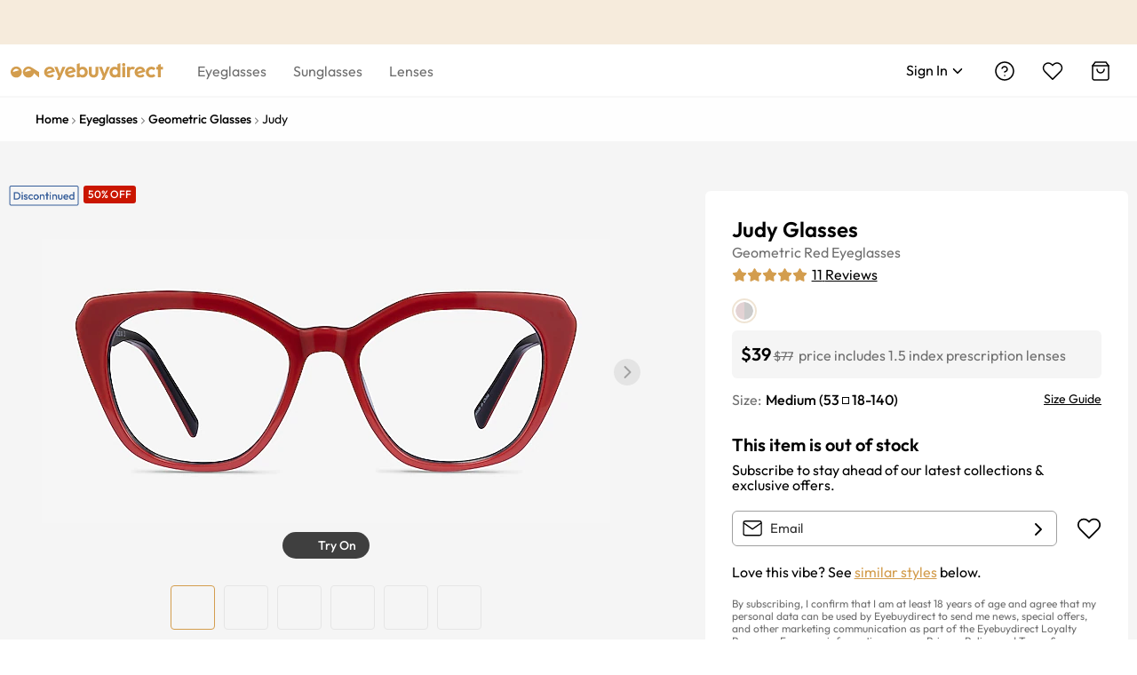

--- FILE ---
content_type: application/javascript; charset=utf-8
request_url: https://res.ebdcdn.com/_next/static/chunks/7429-84024b7137012b5e.js
body_size: 4841
content:
(self.webpackChunk_N_E=self.webpackChunk_N_E||[]).push([[7429],{32427:function(){},35032:function(e,t,n){"use strict";function i(){return(i=Object.assign?Object.assign.bind():function(e){for(var t=1;t<arguments.length;t++){var n=arguments[t];for(var i in n)Object.prototype.hasOwnProperty.call(n,i)&&(e[i]=n[i])}return e}).apply(this,arguments)}function r(e){return(r="function"==typeof Symbol&&"symbol"==typeof Symbol.iterator?function(e){return typeof e}:function(e){return e&&"function"==typeof Symbol&&e.constructor===Symbol&&e!==Symbol.prototype?"symbol":typeof e})(e)}function o(e,t){(null==t||t>e.length)&&(t=e.length);for(var n=0,i=Array(t);n<t;n++)i[n]=e[n];return i}n.d(t,{Z:function(){return k}});var s=n(58777),a=n(51865),u=n.n(a),c=n(65489),l=n(44194),h=n(46748),f=n(24589),d=h.Z.ESC,v=h.Z.TAB,p=(0,l.forwardRef)(function(e,t){var n=e.overlay,i=e.arrow,r=e.prefixCls,o=(0,l.useMemo)(function(){return"function"==typeof n?n():n},[n]),s=(0,c.sQ)(t,null==o?void 0:o.ref);return l.createElement(l.Fragment,null,i&&l.createElement("div",{className:"".concat(r,"-arrow")}),l.cloneElement(o,{ref:(0,c.Yr)(o)?s:void 0}))}),g={adjustX:1,adjustY:1},b=[0,0],y={topLeft:{points:["bl","tl"],overflow:g,offset:[0,-4],targetOffset:b},top:{points:["bc","tc"],overflow:g,offset:[0,-4],targetOffset:b},topRight:{points:["br","tr"],overflow:g,offset:[0,-4],targetOffset:b},bottomLeft:{points:["tl","bl"],overflow:g,offset:[0,4],targetOffset:b},bottom:{points:["tc","bc"],overflow:g,offset:[0,4],targetOffset:b},bottomRight:{points:["tr","br"],overflow:g,offset:[0,4],targetOffset:b}},m=["arrow","prefixCls","transitionName","animation","align","placement","placements","getPopupContainer","showAction","hideAction","overlayClassName","overlayStyle","visible","trigger","autoFocus","overlay","children","onVisibleChange"],k=l.forwardRef(function(e,t){var n,a,h,g,b,k,O,T,w,A,_,C,j,x,P,U,E,S,I=e.arrow,D=void 0!==I&&I,R=e.prefixCls,N=void 0===R?"rc-dropdown":R,F=e.transitionName,L=e.animation,X=e.align,q=e.placement,H=e.placements,M=e.getPopupContainer,K=e.showAction,V=e.hideAction,B=e.overlayClassName,Z=e.overlayStyle,J=e.visible,Q=e.trigger,W=void 0===Q?["hover"]:Q,Y=e.autoFocus,G=e.overlay,$=e.children,z=e.onVisibleChange,ee=function(e,t){if(null==e)return{};var n,i,r=function(e,t){if(null==e)return{};var n,i,r={},o=Object.keys(e);for(i=0;i<o.length;i++)n=o[i],t.indexOf(n)>=0||(r[n]=e[n]);return r}(e,t);if(Object.getOwnPropertySymbols){var o=Object.getOwnPropertySymbols(e);for(i=0;i<o.length;i++)n=o[i],!(t.indexOf(n)>=0)&&Object.prototype.propertyIsEnumerable.call(e,n)&&(r[n]=e[n])}return r}(e,m),et=function(e){if(Array.isArray(e))return e}(g=l.useState())||function(e,t){var n=null==e?null:"undefined"!=typeof Symbol&&e[Symbol.iterator]||e["@@iterator"];if(null!=n){var i,r,o,s,a=[],u=!0,c=!1;try{for(o=(n=n.call(e)).next;!(u=(i=o.call(n)).done)&&(a.push(i.value),2!==a.length);u=!0);}catch(e){c=!0,r=e}finally{try{if(!u&&null!=n.return&&(s=n.return(),Object(s)!==s))return}finally{if(c)throw r}}return a}}(g,2)||function(e,t){if(e){if("string"==typeof e)return o(e,2);var n=Object.prototype.toString.call(e).slice(8,-1);if("Object"===n&&e.constructor&&(n=e.constructor.name),"Map"===n||"Set"===n)return Array.from(e);if("Arguments"===n||/^(?:Ui|I)nt(?:8|16|32)(?:Clamped)?Array$/.test(n))return o(e,2)}}(g,2)||function(){throw TypeError("Invalid attempt to destructure non-iterable instance.\nIn order to be iterable, non-array objects must have a [Symbol.iterator]() method.")}(),en=et[0],ei=et[1],er="visible"in e?J:en,eo=l.useRef(null),es=l.useRef(null),ea=l.useRef(null);l.useImperativeHandle(t,function(){return eo.current});var eu=function(e){ei(e),null==z||z(e)};k=(b={visible:er,triggerRef:ea,onVisibleChange:eu,autoFocus:Y,overlayRef:es}).visible,O=b.triggerRef,T=b.onVisibleChange,w=b.autoFocus,A=b.overlayRef,_=l.useRef(!1),C=function(){if(k){var e,t;null===(e=O.current)||void 0===e||null===(t=e.focus)||void 0===t||t.call(e),null==T||T(!1)}},j=function(){var e;return null!==(e=A.current)&&void 0!==e&&!!e.focus&&(A.current.focus(),_.current=!0,!0)},x=function(e){switch(e.keyCode){case d:C();break;case v:var t=!1;_.current||(t=j()),t?e.preventDefault():C()}},l.useEffect(function(){return k?(window.addEventListener("keydown",x),w&&(0,f.Z)(j,3),function(){window.removeEventListener("keydown",x),_.current=!1}):function(){_.current=!1}},[k]);var ec=function(){return l.createElement(p,{ref:es,overlay:G,prefixCls:N,arrow:D})},el=l.cloneElement($,{className:u()(null===(S=$.props)||void 0===S?void 0:S.className,er&&(void 0!==(P=e.openClassName)?P:"".concat(N,"-open"))),ref:(0,c.Yr)($)?(0,c.sQ)(ea,$.ref):void 0}),eh=V;return eh||-1===W.indexOf("contextMenu")||(eh=["click"]),l.createElement(s.Z,i({builtinPlacements:void 0===H?y:H},ee,{prefixCls:N,ref:eo,popupClassName:u()(B,(n={},h=function(e,t){if("object"!=r(e)||!e)return e;var n=e[Symbol.toPrimitive];if(void 0!==n){var i=n.call(e,t||"default");if("object"!=r(i))return i;throw TypeError("@@toPrimitive must return a primitive value.")}return("string"===t?String:Number)(e)}(a="".concat(N,"-show-arrow"),"string"),(a="symbol"==r(h)?h:String(h))in n?Object.defineProperty(n,a,{value:D,enumerable:!0,configurable:!0,writable:!0}):n[a]=D,n)),popupStyle:Z,action:W,showAction:K,hideAction:eh,popupPlacement:void 0===q?"bottomLeft":q,popupAlign:X,popupTransitionName:F,popupAnimation:L,popupVisible:er,stretch:(U=e.minOverlayWidthMatchTrigger,E=e.alignPoint,"minOverlayWidthMatchTrigger"in e?U:!E)?"minWidth":"",popup:"function"==typeof G?ec:ec(),onPopupVisibleChange:eu,onPopupClick:function(t){var n=e.onOverlayClick;ei(!1),n&&n(t)},getPopupContainer:M}),el)})},68978:function(e,t){"use strict";Object.defineProperty(t,"__esModule",{value:!0});var n="2.13.0";function i(e){return e.reduce(function(e,t){var n=e.events,e=e.additionalParams;return"index"in t?{additionalParams:e,events:n.concat([t])}:{events:n,additionalParams:t}},{events:[],additionalParams:void 0})}var r=function(){try{return!!navigator.cookieEnabled}catch(e){return!1}},o=function(){try{return!!navigator.sendBeacon}catch(e){return!1}},s=function(){try{return!!XMLHttpRequest}catch(e){return!1}},a=function(){try{return void 0!==fetch}catch(e){return!1}},u=function(e){return void 0===e},c=function(e){return"function"==typeof e};function l(e){return function(t){for(var n=[],i=arguments.length-1;0<i--;)n[i]=arguments[i+1];t&&c(e[t])?e[t].apply(e,n):console.warn("The method `"+t+"` doesn't exist.")}}var h=["insights-js ("+n+")","insights-js-browser-cjs ("+n+")"];function f(e){-1===this._ua.indexOf(e)&&this._ua.push(e)}function d(e){c(e)&&e(this.version)}function v(e,t){var n={};for(r in e)Object.prototype.hasOwnProperty.call(e,r)&&0>t.indexOf(r)&&(n[r]=e[r]);if(null!=e&&"function"==typeof Object.getOwnPropertySymbols)for(var i=0,r=Object.getOwnPropertySymbols(e);i<r.length;i++)0>t.indexOf(r[i])&&Object.prototype.propertyIsEnumerable.call(e,r[i])&&(n[r[i]]=e[r[i]]);return n}function p(){return"xxxxxxxx-xxxx-4xxx-yxxx-xxxxxxxxxxxx".replace(/[xy]/g,function(e){var t=16*Math.random()|0;return("x"===e?t:3&t|8).toString(16)})}var g="_ALGOLIA",b=function(e,t,n){var i=new Date,n=(i.setTime(i.getTime()+n),"expires="+i.toUTCString());document.cookie=e+"="+t+";"+n+";path=/"},y=function(e){for(var t=e+"=",n=document.cookie.split(";"),i=0;i<n.length;i++){for(var r=n[i];" "===r.charAt(0);)r=r.substring(1);if(0===r.indexOf(t))return r.substring(t.length,r.length)}return""};function m(e){(e=void 0!==e&&e)?this.setUserToken("anonymous-"+p()):r()&&((e=y(g))&&""!==e&&0===e.indexOf("anonymous-")?this.setUserToken(e):b(g,e=this.setUserToken("anonymous-"+p()),this._cookieDuration))}function k(e){return this._userToken=e,c(this._onUserTokenChangeCallback)&&this._onUserTokenChangeCallback(this._userToken),this._userToken}function O(e,t){return c(t)&&t(null,this._userToken),this._userToken}function T(e,t){this._onUserTokenChangeCallback=e,t&&t.immediate&&c(this._onUserTokenChangeCallback)&&this._onUserTokenChangeCallback(this._userToken)}function w(e){return this._authenticatedUserToken=e,c(this._onAuthenticatedUserTokenChangeCallback)&&this._onAuthenticatedUserTokenChangeCallback(this._authenticatedUserToken),this._authenticatedUserToken}function A(e,t){return c(t)&&t(null,this._authenticatedUserToken),this._authenticatedUserToken}function _(e,t){this._onAuthenticatedUserTokenChangeCallback=e,t&&t.immediate&&c(this._onAuthenticatedUserTokenChangeCallback)&&this._onAuthenticatedUserTokenChangeCallback(this._authenticatedUserToken)}function C(e,t){return t.map(function(t){return Object.assign({eventType:e},t)})}function j(e,t,n){return n.map(function(n){return Object.assign({eventType:e,eventSubtype:t},n)})}function x(){for(var e=[],t=arguments.length;t--;)e[t]=arguments[t];var n=i(e),r=n.events,n=n.additionalParams;return this.sendEvents(C("click",r),n)}function P(){for(var e=[],t=arguments.length;t--;)e[t]=arguments[t];var n=i(e),r=n.events,n=n.additionalParams;return this.sendEvents(C("click",r),n)}function U(){for(var e=[],t=arguments.length;t--;)e[t]=arguments[t];var n=i(e),r=n.events,n=n.additionalParams;return this.sendEvents(C("click",r),n)}function E(){for(var e=[],t=arguments.length;t--;)e[t]=arguments[t];var n=i(e),r=n.events,n=n.additionalParams;return this.sendEvents(C("conversion",r),n)}function S(){for(var e=[],t=arguments.length;t--;)e[t]=arguments[t];var n=i(e),r=n.events,n=n.additionalParams;return this.sendEvents(j("conversion","addToCart",r),n)}function I(){for(var e=[],t=arguments.length;t--;)e[t]=arguments[t];var n=i(e),r=n.events,n=n.additionalParams;return this.sendEvents(j("conversion","purchase",r),n)}function D(){for(var e=[],t=arguments.length;t--;)e[t]=arguments[t];var n=i(e),r=n.events,n=n.additionalParams;return this.sendEvents(C("conversion",r),n)}function R(){for(var e=[],t=arguments.length;t--;)e[t]=arguments[t];var n=i(e),r=n.events,n=n.additionalParams;return this.sendEvents(j("conversion","addToCart",r),n)}function N(){for(var e=[],t=arguments.length;t--;)e[t]=arguments[t];var n=i(e),r=n.events,n=n.additionalParams;return this.sendEvents(j("conversion","purchase",r),n)}function F(){for(var e=[],t=arguments.length;t--;)e[t]=arguments[t];var n=i(e),r=n.events,n=n.additionalParams;return this.sendEvents(C("conversion",r),n)}var L=["de","us"];function X(e){var t,n,i,r,o;if(!u((e=void 0===e?{}:e).region)&&-1===L.indexOf(e.region))throw Error("optional region is incorrect, please provide either one of: "+L.join(", ")+".");if(!(u(e.cookieDuration)||"number"==typeof e.cookieDuration&&isFinite(e.cookieDuration)&&Math.floor(e.cookieDuration)===e.cookieDuration))throw Error("optional cookieDuration is incorrect, expected an integer.");n=e,i={_userHasOptedOut:!!e.userHasOptedOut,_region:e.region,_host:e.host,_anonymousUserToken:null==(t=e.anonymousUserToken)||t,_useCookie:null!=(t=e.useCookie)&&t,_cookieDuration:e.cookieDuration||15552e6},r=n.partial,o=v(n,["partial"]),r||Object.assign(this,i),Object.assign(this,Object.keys(o).reduce(function(e,t){return Object.assign(Object.assign({},e),((e={})["_"+t]=o[t],e))},{})),this._endpointOrigin=this._host||(this._region?"https://insights."+this._region+".algolia.io":"https://insights.algolia.io"),this._ua=[].concat(h),e.authenticatedUserToken&&this.setAuthenticatedUserToken(e.authenticatedUserToken),e.userToken?this.setUserToken(e.userToken):this._userToken||this._userHasOptedOut||!this._useCookie||this.setAnonymousUserToken()}function q(){for(var e=[],t=arguments.length;t--;)e[t]=arguments[t];var n=i(e),r=n.events,n=n.additionalParams;return this.sendEvents(C("view",r),n)}function H(){for(var e=[],t=arguments.length;t--;)e[t]=arguments[t];var n=i(e),r=n.events,n=n.additionalParams;return this.sendEvents(C("view",r),n)}var M=function(e){var t;e=e.requestFn,this._endpointOrigin="https://insights.algolia.io",this._anonymousUserToken=!0,this._userHasOptedOut=!1,this._useCookie=!1,this._cookieDuration=15552e6,this._ua=[],this.version=n,this.sendEvents=(t=e,function(e,n){var i=this;if(!this._userHasOptedOut){if(!(!u(this._apiKey)&&!u(this._appId)||(null==(p=null==n?void 0:n.headers)?void 0:p["X-Algolia-Application-Id"])&&(null==(p=null==n?void 0:n.headers)?void 0:p["X-Algolia-API-Key"])))throw Error("Before calling any methods on the analytics, you first need to call the 'init' function with appId and apiKey parameters or provide custom credentials in additional parameters.");!this._userToken&&this._anonymousUserToken&&this.setAnonymousUserToken(!0);var r,o,s,a,c,l,h,f,d,p=e.map(function(e){var t=e.filters,n=v(e,["filters"]),e=Object.assign(Object.assign({},n),{userToken:null!=(n=null==e?void 0:e.userToken)?n:i._userToken,authenticatedUserToken:null!=(n=null==e?void 0:e.authenticatedUserToken)?n:i._authenticatedUserToken});return u(t)||(e.filters=t.map(encodeURIComponent)),e});return r=this._ua,o=this._endpointOrigin,s=p,a=this._appId,c=this._apiKey,l=(f=void 0===(f=null==n?void 0:n.headers)?{}:f)["X-Algolia-Application-Id"],h=f["X-Algolia-API-Key"],f=v(f,["X-Algolia-Application-Id","X-Algolia-API-Key"]),t(o+"/1/events?"+Object.keys(d=Object.assign({"X-Algolia-Application-Id":null!=l?l:a,"X-Algolia-API-Key":null!=h?h:c,"X-Algolia-Agent":encodeURIComponent(r.join("; "))},f)).map(function(e){return e+"="+d[e]}).join("&"),{events:s})}}).bind(this),this.init=X.bind(this),this.addAlgoliaAgent=f.bind(this),this.setUserToken=k.bind(this),this.setAnonymousUserToken=m.bind(this),this.getUserToken=O.bind(this),this.onUserTokenChange=T.bind(this),this.setAuthenticatedUserToken=w.bind(this),this.getAuthenticatedUserToken=A.bind(this),this.onAuthenticatedUserTokenChange=_.bind(this),this.clickedObjectIDsAfterSearch=x.bind(this),this.clickedObjectIDs=P.bind(this),this.clickedFilters=U.bind(this),this.convertedObjectIDsAfterSearch=E.bind(this),this.purchasedObjectIDsAfterSearch=I.bind(this),this.addedToCartObjectIDsAfterSearch=S.bind(this),this.convertedObjectIDs=D.bind(this),this.addedToCartObjectIDs=R.bind(this),this.purchasedObjectIDs=N.bind(this),this.convertedFilters=F.bind(this),this.viewedObjectIDs=q.bind(this),this.viewedFilters=H.bind(this),this.getVersion=d.bind(this)},K=function(e,t){return new Promise(function(n,i){var r=JSON.stringify(t),o=new XMLHttpRequest;o.addEventListener("readystatechange",function(){4===o.readyState&&200===o.status?n(!0):4===o.readyState&&n(!1)}),o.addEventListener("error",function(){return i()}),o.addEventListener("timeout",function(){return n(!1)}),o.open("POST",e),o.setRequestHeader("Content-Type","application/json"),o.setRequestHeader("Content-Length",""+r.length),o.send(r)})},V=function(e,t){var n=JSON.stringify(t),n=navigator.sendBeacon(e,n);return Promise.resolve(!!n||K(e,t))},B=function(e,t){return new Promise(function(n,i){fetch(e,{method:"POST",body:JSON.stringify(t),headers:{"Content-Type":"application/json"}}).then(function(e){n(200===e.status)}).catch(function(e){i(e)})})};function Z(){if(o())return V;if(s())return K;if(a())return B;throw Error("Could not find a supported HTTP request client in this environment.")}var J=function(e){var t,e=l(new M({requestFn:e}));if("object"==typeof window&&!window.AlgoliaAnalyticsObject){for(;t=p(),void 0!==window[t];);window.AlgoliaAnalyticsObject=t,window[window.AlgoliaAnalyticsObject]=e}return e.version=n,e}(Z());t.AlgoliaAnalytics=M,t.default=J,t.getFunctionalInterface=l,t.getRequesterForBrowser=Z,t.processQueue=function(e){var t,n=e.AlgoliaAnalyticsObject;n&&(t=l(this),(e=e[n]).queue=e.queue||[],(n=e.queue).forEach(function(e){var e=[].slice.call(e),n=e[0],e=e.slice(1);t.apply(void 0,[n].concat(e))}),n.push=function(e){var e=[].slice.call(e),n=e[0],e=e.slice(1);t.apply(void 0,[n].concat(e))})}},75401:function(e,t,n){let i=n(68978);e.exports=i.default,Object.keys(i).forEach(t=>{"default"!==t&&(e.exports[t]=i[t])})}}]);

--- FILE ---
content_type: application/javascript; charset=utf-8
request_url: https://res.ebdcdn.com/_next/static/chunks/9998.e7a30b01194d8d2f.js
body_size: 1082
content:
(self.webpackChunk_N_E=self.webpackChunk_N_E||[]).push([[9998],{21656:function(n,t,r){var e=r(62438),u=/^\s+/;n.exports=function(n){return n?n.slice(0,e(n)+1).replace(u,""):n}},62438:function(n){var t=/\s/;n.exports=function(n){for(var r=n.length;r--&&t.test(n.charAt(r)););return r}},77837:function(n,t,r){var e=r(93702),u=r(80231),i=r(29153),o=Math.max,c=Math.min;n.exports=function(n,t,r){var f,a,s,v,l,p,m=0,d=!1,h=!1,x=!0;if("function"!=typeof n)throw TypeError("Expected a function");function y(t){var r=f,e=a;return f=a=void 0,m=t,v=n.apply(e,r)}function Z(n){var r=n-p,e=n-m;return void 0===p||r>=t||r<0||h&&e>=s}function g(){var n,r,e,i=u();if(Z(i))return T(i);l=setTimeout(g,(n=i-p,r=i-m,e=t-n,h?c(e,s-r):e))}function T(n){return(l=void 0,x&&f)?y(n):(f=a=void 0,v)}function b(){var n,r=u(),e=Z(r);if(f=arguments,a=this,p=r,e){if(void 0===l)return m=n=p,l=setTimeout(g,t),d?y(n):v;if(h)return clearTimeout(l),l=setTimeout(g,t),y(p)}return void 0===l&&(l=setTimeout(g,t)),v}return t=i(t)||0,e(r)&&(d=!!r.leading,s=(h="maxWait"in r)?o(i(r.maxWait)||0,t):s,x="trailing"in r?!!r.trailing:x),b.cancel=function(){void 0!==l&&clearTimeout(l),m=0,f=p=a=l=void 0},b.flush=function(){return void 0===l?v:T(u())},b}},93702:function(n){n.exports=function(n){var t=typeof n;return null!=n&&("object"==t||"function"==t)}},80231:function(n,t,r){var e=r(83250);n.exports=function(){return e.Date.now()}},29153:function(n,t,r){var e=r(21656),u=r(93702),i=r(52624),o=0/0,c=/^[-+]0x[0-9a-f]+$/i,f=/^0b[01]+$/i,a=/^0o[0-7]+$/i,s=parseInt;n.exports=function(n){if("number"==typeof n)return n;if(i(n))return o;if(u(n)){var t="function"==typeof n.valueOf?n.valueOf():n;n=u(t)?t+"":t}if("string"!=typeof n)return 0===n?n:+n;n=e(n);var r=f.test(n);return r||a.test(n)?s(n.slice(2),r?2:8):c.test(n)?o:+n}},59998:function(n,t,r){"use strict";var e=r(43112),u=r(77837),i=r.n(u),o=r(44194),c=r(79975),f=r(57491),a=r(97415),s=r(31564);t.Z=function(n,t){s.Z&&!(0,a.mf)(n)&&console.error("useDebounceFn expected parameter is a function, got ".concat(typeof n));var r,u=(0,c.Z)(n),v=null!==(r=null==t?void 0:t.wait)&&void 0!==r?r:1e3,l=(0,o.useMemo)(function(){return i()(function(){for(var n=[],t=0;t<arguments.length;t++)n[t]=arguments[t];return u.current.apply(u,(0,e.ev)([],(0,e.CR)(n),!1))},v,t)},[]);return(0,f.Z)(function(){l.cancel()}),{run:l,cancel:l.cancel,flush:l.flush}}},79975:function(n,t,r){"use strict";var e=r(44194);t.Z=function(n){var t=(0,e.useRef)(n);return t.current=n,t}},57491:function(n,t,r){"use strict";var e=r(44194),u=r(79975),i=r(97415),o=r(31564);t.Z=function(n){o.Z&&!(0,i.mf)(n)&&console.error("useUnmount expected parameter is a function, got ".concat(typeof n));var t=(0,u.Z)(n);(0,e.useEffect)(function(){return function(){t.current()}},[])}},97415:function(n,t,r){"use strict";r.d(t,{mf:function(){return e}});var e=function(n){return"function"==typeof n}},31564:function(n,t){"use strict";t.Z=!1}}]);

--- FILE ---
content_type: application/javascript; charset=utf-8
request_url: https://res.ebdcdn.com/_next/static/chunks/3758-ab6af5e685eab3f9.js
body_size: 24084
content:
(self.webpackChunk_N_E=self.webpackChunk_N_E||[]).push([[3758],{74998:function(L,C,e){"use strict";var M=e(31549);C.Z=L=>{let{...C}=L;return(0,M.jsxs)("svg",{xmlns:"http://www.w3.org/2000/svg",width:"48",height:"48",viewBox:"0 0 48 48",fill:"none",...C,children:[(0,M.jsx)("path",{d:"M24 44C35.0457 44 44 35.0457 44 24C44 12.9543 35.0457 4 24 4C12.9543 4 4 12.9543 4 24C4 35.0457 12.9543 44 24 44Z",fill:"white",fillOpacity:"0.8"}),(0,M.jsx)("rect",{x:"20",y:"16",width:"2",height:"15",rx:"1",fill:"black"}),(0,M.jsx)("rect",{x:"26",y:"16",width:"2",height:"15",rx:"1",fill:"black"})]})}},53808:function(L,C,e){"use strict";var M=e(31549);C.Z=L=>{let{...C}=L;return(0,M.jsxs)("svg",{xmlns:"http://www.w3.org/2000/svg",width:"48",height:"48",viewBox:"0 0 48 48",fill:"none",...C,children:[(0,M.jsx)("path",{d:"M24 44C35.0457 44 44 35.0457 44 24C44 12.9543 35.0457 4 24 4C12.9543 4 4 12.9543 4 24C4 35.0457 12.9543 44 24 44Z",fill:"white",fillOpacity:"0.8"}),(0,M.jsx)("path",{d:"M20 17.334L30 24.0007L20 30.6673V17.334Z",stroke:"#302C24",strokeWidth:"2",strokeLinecap:"round",strokeLinejoin:"round"})]})}},88621:function(L,C){"use strict";let e=(L,C)=>{var e,M,Z,t;let{video:i,image:n,title:a,texts:r}=L;return{id:C+1,src:(null==i?void 0:null===(M=i.data)||void 0===M?void 0:null===(e=M.attributes)||void 0===e?void 0:e.url)||"",poster:(null==n?void 0:null===(t=n.data)||void 0===t?void 0:null===(Z=t.attributes)||void 0===Z?void 0:Z.url)||"",tabName:a,texts:r||[]}};C.Z=L=>{let{title:C,desktop:M,mobile:Z}=L;return{title:C,videos:{desktop:M.map(e),mobile:Z.map(e)}}}},68686:function(L,C,e){"use strict";e.d(C,{Z:function(){return b}});var M=e(31549),Z=e(44194),t=e(51865),i=e.n(t),n=e(5050),a=e.n(n),r=L=>{let{...C}=L;return(0,M.jsxs)("svg",{xmlns:"http://www.w3.org/2000/svg",width:"48",height:"48",viewBox:"0 0 48 48",fill:"none",...C,children:[(0,M.jsx)("path",{d:"M24 44C35.0457 44 44 35.0457 44 24C44 12.9543 35.0457 4 24 4C12.9543 4 4 12.9543 4 24C4 35.0457 12.9543 44 24 44Z",fill:"white",fillOpacity:"0.8"}),(0,M.jsx)("path",{d:"M25.3887 11.8838C26.2288 11.1467 27.5467 11.7437 27.5469 12.8613V19.8262H26.1465V13.082L16.9775 21.1289C16.7405 21.337 16.4355 21.4521 16.1201 21.4521H12.9746V26.373H16.1172C16.4364 26.3731 16.7443 26.4915 16.9824 26.7041L26.1465 34.8857V28.1445H27.5469V35.1094C27.5466 36.2321 26.2185 36.8266 25.3809 36.0791L16.0791 27.7734H12.874C12.1562 27.7733 11.5743 27.1915 11.5742 26.4736V21.3516C11.5744 20.6339 12.1563 20.0519 12.874 20.0518H16.082L25.3887 11.8838Z",fill:"black"}),(0,M.jsx)("path",{d:"M25.3887 11.8838L25.3557 11.8462L25.3557 11.8462L25.3887 11.8838ZM27.5469 12.8613H27.5969V12.8613L27.5469 12.8613ZM27.5469 19.8262V19.8762C27.5745 19.8762 27.5969 19.8538 27.5969 19.8262H27.5469ZM26.1465 19.8262H26.0965C26.0965 19.8538 26.1189 19.8762 26.1465 19.8762V19.8262ZM26.1465 13.082H26.1965C26.1965 13.0624 26.185 13.0446 26.1671 13.0365C26.1492 13.0284 26.1283 13.0315 26.1135 13.0445L26.1465 13.082ZM16.9775 21.1289L17.0105 21.1665L17.0105 21.1665L16.9775 21.1289ZM16.1201 21.4521V21.5021H16.1201L16.1201 21.4521ZM12.9746 21.4521V21.4021C12.947 21.4021 12.9246 21.4245 12.9246 21.4521H12.9746ZM12.9746 26.373H12.9246C12.9246 26.4007 12.947 26.423 12.9746 26.423V26.373ZM16.1172 26.373L16.1172 26.323H16.1172V26.373ZM16.9824 26.7041L17.0157 26.6668L17.0157 26.6668L16.9824 26.7041ZM26.1465 34.8857L26.1132 34.923C26.1279 34.9362 26.1489 34.9394 26.1669 34.9314C26.1849 34.9233 26.1965 34.9055 26.1965 34.8857H26.1465ZM26.1465 28.1445V28.0945C26.1189 28.0945 26.0965 28.1169 26.0965 28.1445H26.1465ZM27.5469 28.1445H27.5969C27.5969 28.1169 27.5745 28.0945 27.5469 28.0945V28.1445ZM27.5469 35.1094L27.5969 35.1094V35.1094H27.5469ZM25.3809 36.0791L25.3476 36.1164L25.3476 36.1164L25.3809 36.0791ZM16.0791 27.7734L16.1124 27.7361C16.1032 27.728 16.0914 27.7234 16.0791 27.7234V27.7734ZM12.874 27.7734L12.874 27.8234H12.874V27.7734ZM11.5742 26.4736H11.5242V26.4736L11.5742 26.4736ZM11.5742 21.3516L11.5242 21.3515V21.3516H11.5742ZM12.874 20.0518V20.0018H12.874L12.874 20.0518ZM16.082 20.0518V20.1018C16.0942 20.1018 16.1059 20.0973 16.115 20.0893L16.082 20.0518ZM25.3887 11.8838L25.4216 11.9214C26.2294 11.2126 27.4967 11.7867 27.4969 12.8613L27.5469 12.8613L27.5969 12.8613C27.5967 11.7007 26.2281 11.0807 25.3557 11.8462L25.3887 11.8838ZM27.5469 12.8613H27.4969V19.8262H27.5469H27.5969V12.8613H27.5469ZM27.5469 19.8262V19.7762H26.1465V19.8262V19.8762H27.5469V19.8262ZM26.1465 19.8262H26.1965V13.082H26.1465H26.0965V19.8262H26.1465ZM26.1465 13.082L26.1135 13.0445L16.9446 21.0913L16.9775 21.1289L17.0105 21.1665L26.1795 13.1196L26.1465 13.082ZM16.9775 21.1289L16.9446 21.0913C16.7166 21.2914 16.4234 21.4021 16.1201 21.4021L16.1201 21.4521L16.1201 21.5021C16.4477 21.5021 16.7643 21.3825 17.0105 21.1665L16.9775 21.1289ZM16.1201 21.4521V21.4021H12.9746V21.4521V21.5021H16.1201V21.4521ZM12.9746 21.4521H12.9246V26.373H12.9746H13.0246V21.4521H12.9746ZM12.9746 26.373V26.423H16.1172V26.373V26.323H12.9746V26.373ZM16.1172 26.373L16.1172 26.423C16.424 26.4231 16.7201 26.5369 16.9491 26.7414L16.9824 26.7041L17.0157 26.6668C16.7685 26.4461 16.4488 26.3231 16.1172 26.323L16.1172 26.373ZM16.9824 26.7041L16.9491 26.7414L26.1132 34.923L26.1465 34.8857L26.1798 34.8484L17.0157 26.6668L16.9824 26.7041ZM26.1465 34.8857H26.1965V28.1445H26.1465H26.0965V34.8857H26.1465ZM26.1465 28.1445V28.1945H27.5469V28.1445V28.0945H26.1465V28.1445ZM27.5469 28.1445H27.4969V35.1094H27.5469H27.5969V28.1445H27.5469ZM27.5469 35.1094L27.4969 35.1094C27.4966 36.1889 26.2196 36.7605 25.4142 36.0418L25.3809 36.0791L25.3476 36.1164C26.2174 36.8927 27.5966 36.2753 27.5969 35.1094L27.5469 35.1094ZM25.3809 36.0791L25.4142 36.0418L16.1124 27.7361L16.0791 27.7734L16.0458 27.8107L25.3476 36.1164L25.3809 36.0791ZM16.0791 27.7734V27.7234H12.874V27.7734V27.8234H16.0791V27.7734ZM12.874 27.7734L12.874 27.7234C12.1838 27.7233 11.6243 27.1639 11.6242 26.4736L11.5742 26.4736L11.5242 26.4736C11.5243 27.2191 12.1286 27.8233 12.874 27.8234L12.874 27.7734ZM11.5742 26.4736H11.6242V21.3516H11.5742H11.5242V26.4736H11.5742ZM11.5742 21.3516L11.6242 21.3516C11.6244 20.6615 12.1839 20.1019 12.874 20.1018L12.874 20.0518L12.874 20.0018C12.1287 20.0019 11.5245 20.6062 11.5242 21.3515L11.5742 21.3516ZM12.874 20.0518V20.1018H16.082V20.0518V20.0018H12.874V20.0518ZM16.082 20.0518L16.115 20.0893L25.4217 11.9214L25.3887 11.8838L25.3557 11.8462L16.049 20.0142L16.082 20.0518Z",fill:"black"}),(0,M.jsx)("path",{fillRule:"evenodd",clipRule:"evenodd",d:"M23.0882 20.1969C23.3617 19.9237 23.805 19.924 24.0781 20.1976L26.8628 22.9861L29.5827 20.2135C29.8534 19.9375 30.2966 19.9333 30.5726 20.204C30.8486 20.4748 30.8528 20.918 30.5821 21.1939L27.8521 23.9768L30.6061 26.7347C30.8792 27.0082 30.8789 27.4514 30.6054 27.7246C30.3318 27.9978 29.8886 27.9975 29.6154 27.7239L26.8716 24.9763L24.1309 27.7701C23.8602 28.0461 23.417 28.0503 23.141 27.7796C22.865 27.5089 22.8608 27.0657 23.1315 26.7897L25.8823 23.9856L23.0875 21.1868C22.8143 20.9133 22.8146 20.47 23.0882 20.1969Z",fill:"black",stroke:"black",strokeWidth:"0.1",strokeLinecap:"round",strokeLinejoin:"round"})]})},l=L=>{let{...C}=L;return(0,M.jsxs)("svg",{xmlns:"http://www.w3.org/2000/svg",width:"48",height:"48",viewBox:"0 0 48 48",fill:"none",...C,children:[(0,M.jsx)("path",{d:"M24 44C35.0457 44 44 35.0457 44 24C44 12.9543 35.0457 4 24 4C12.9543 4 4 12.9543 4 24C4 35.0457 12.9543 44 24 44Z",fill:"white",fillOpacity:"0.8"}),(0,M.jsx)("path",{d:"M25.4092 11.7383C26.3149 11.0554 27.6464 11.6953 27.6465 12.8613V35.1084C27.6465 36.28 26.3045 36.918 25.4004 36.2246L25.3145 36.1533L16.04 27.873H12.874C12.101 27.8729 11.4747 27.2466 11.4746 26.4736V21.3516C11.4747 20.5785 12.101 19.9513 12.874 19.9512H16.0459L25.3232 11.8086L25.4092 11.7383ZM17.043 21.2041C16.7877 21.428 16.4597 21.5517 16.1201 21.5518H13.0742V26.2734H16.1172C16.4608 26.2735 16.7924 26.4001 17.0488 26.6289L26.0469 34.6621V13.3027L17.043 21.2041ZM16.5088 21.3906C16.5267 21.385 16.5439 21.3775 16.5615 21.3711C16.5439 21.3775 16.5267 21.385 16.5088 21.3906ZM16.6582 21.332C16.6814 21.3214 16.704 21.3098 16.7266 21.2979C16.704 21.3098 16.6814 21.3214 16.6582 21.332ZM16.791 21.2617C16.816 21.2466 16.8403 21.2307 16.8643 21.2139C16.8403 21.2307 16.816 21.2466 16.791 21.2617ZM27.5215 12.6016C27.5192 12.59 27.5162 12.5788 27.5137 12.5674C27.5162 12.5788 27.5192 12.59 27.5215 12.6016ZM27.4844 12.458C27.4798 12.4438 27.4747 12.4299 27.4697 12.416C27.4747 12.4299 27.4798 12.4438 27.4844 12.458ZM27.4336 12.3262C27.4261 12.3093 27.4184 12.2927 27.4102 12.2764C27.4184 12.2927 27.4261 12.3094 27.4336 12.3262ZM27.3711 12.2061C27.3609 12.1886 27.3508 12.1712 27.3398 12.1543C27.3508 12.1712 27.3609 12.1886 27.3711 12.2061ZM27.2969 12.0928C27.2841 12.0755 27.2724 12.0576 27.2588 12.041C27.2724 12.0576 27.2841 12.0755 27.2969 12.0928ZM27.1709 11.9453C27.1642 11.9386 27.1572 11.9323 27.1504 11.9258C27.1572 11.9323 27.1642 11.9386 27.1709 11.9453ZM25.7061 11.6777C25.6681 11.6955 25.6307 11.7153 25.5938 11.7373C25.6307 11.7154 25.6681 11.6955 25.7061 11.6777ZM25.8477 11.6211C25.8156 11.6316 25.7836 11.643 25.752 11.6562C25.7836 11.643 25.8156 11.6316 25.8477 11.6211Z",fill:"black"}),(0,M.jsxs)("mask",{id:"path-3-outside-1_3639_1569",maskUnits:"userSpaceOnUse",x:"27.3164",y:"16",width:"10",height:"16",fill:"black",children:[(0,M.jsx)("rect",{fill:"white",x:"27.3164",y:"16",width:"10",height:"16"}),(0,M.jsx)("path",{d:"M33.6904 17.1416C35.5222 18.973 36.5312 21.4097 36.5312 24C36.5312 26.5905 35.5224 29.0279 33.6904 30.8594L33.5488 31.001L32.5586 30.0107L32.7002 29.8691C34.2681 28.3012 35.1309 26.2174 35.1309 24C35.1308 21.7827 34.2681 19.6988 32.7002 18.1309L32.5586 17.9902L33.5488 17L33.6904 17.1416ZM33.1348 29.7031C33.04 29.8077 32.9423 29.9102 32.8418 30.0107L33.1348 29.7041C33.2295 29.5996 33.3212 29.4931 33.4102 29.3848L33.1348 29.7031ZM33.5488 30.7178L33.5508 30.7158C33.5972 30.6694 33.6431 30.6224 33.6885 30.5752C33.7159 30.5466 33.7415 30.5162 33.7686 30.4873C33.6961 30.5646 33.6241 30.6425 33.5488 30.7178ZM33.9531 30.2842C33.9939 30.2382 34.0345 30.1922 34.0742 30.1455C34.0345 30.1922 33.9939 30.2382 33.9531 30.2842ZM34.2441 29.9404C34.2898 29.8836 34.3346 29.8263 34.3789 29.7686C34.3346 29.8263 34.2898 29.8836 34.2441 29.9404ZM34.5352 29.5596C34.5644 29.5192 34.5925 29.4782 34.6211 29.4375C34.5925 29.4782 34.5644 29.5192 34.5352 29.5596ZM34.7891 29.1914C34.8278 29.1323 34.865 29.0725 34.9023 29.0127C34.865 29.0725 34.8278 29.1323 34.7891 29.1914ZM31.5684 19.2627C32.8338 20.5281 33.5312 22.2111 33.5312 24C33.5312 25.789 32.8338 27.4718 31.5684 28.7373L31.4268 28.8789L30.4375 27.8896L30.5791 27.748C31.5805 26.7466 32.1309 25.4159 32.1309 24C32.1308 22.5843 31.5804 21.2543 30.5791 20.2529L30.4375 20.1113L31.4268 19.1211L31.5684 19.2627ZM35.0186 28.8232C35.0685 28.7387 35.1168 28.6533 35.1641 28.5674C35.1168 28.6533 35.0686 28.7387 35.0186 28.8232ZM34.8369 26.8691C34.6049 27.518 34.294 28.1371 33.9082 28.7139L34.1309 28.3633C34.4868 27.7701 34.7667 27.1371 34.9668 26.4766L34.8369 26.8691ZM32.2715 23.1846C32.3111 23.4522 32.331 23.7245 32.3311 24C32.3311 25.469 31.7587 26.8507 30.7197 27.8896L31.4268 28.5967V28.5957L30.7207 27.8896C31.7596 26.8507 32.332 25.4698 32.332 24.001C32.332 23.6335 32.2955 23.2714 32.2256 22.9189L32.2715 23.1846ZM31.4688 28.5527C31.5014 28.5195 31.5347 28.4868 31.5664 28.4531C31.58 28.4387 31.592 28.4228 31.6055 28.4082C31.5605 28.4568 31.5153 28.5053 31.4688 28.5527ZM35.249 28.4111C35.2819 28.3485 35.3132 28.285 35.3447 28.2217C35.3132 28.285 35.282 28.3485 35.249 28.4111ZM31.7188 28.2822C31.7476 28.2494 31.7766 28.2169 31.8047 28.1836C31.7766 28.2169 31.7476 28.2494 31.7188 28.2822ZM31.9346 28.0244C31.9556 27.9978 31.9765 27.9712 31.9971 27.9443C31.9765 27.9712 31.9556 27.9978 31.9346 28.0244ZM35.4531 27.998C35.4765 27.9477 35.498 27.8965 35.5205 27.8457C35.498 27.8965 35.4765 27.9477 35.4531 27.998ZM32.124 27.7725C32.1436 27.7451 32.1635 27.718 32.1826 27.6904C32.1635 27.718 32.1436 27.7451 32.124 27.7725ZM35.6377 27.5732C35.6596 27.5193 35.6793 27.4645 35.7002 27.4102C35.6793 27.4645 35.6596 27.5193 35.6377 27.5732ZM32.2861 27.5361C32.3141 27.4932 32.3413 27.4498 32.3682 27.4062C32.3413 27.4498 32.3141 27.4932 32.2861 27.5361ZM32.4502 27.2705C32.4779 27.223 32.5048 27.1751 32.5312 27.127C32.5048 27.1751 32.4779 27.223 32.4502 27.2705ZM35.7969 27.1543C35.8149 27.1029 35.8305 27.0507 35.8477 26.999C35.8305 27.0507 35.8149 27.1029 35.7969 27.1543ZM32.5977 27.0029C32.6206 26.9589 32.6431 26.9146 32.665 26.8701C32.6431 26.9146 32.6207 26.9589 32.5977 27.0029ZM29.4473 21.3838C30.1456 22.0827 30.5312 23.0126 30.5312 24C30.5312 24.988 30.1457 25.9172 29.4473 26.6162L29.3066 26.7578L28.3164 25.7686L28.458 25.627C28.8925 25.192 29.1309 24.6144 29.1309 24C29.1308 23.3858 28.8923 22.8089 28.458 22.374L28.3164 22.2324L29.3066 21.2422L29.4473 21.3838ZM32.7383 26.7197C32.7618 26.6687 32.7835 26.617 32.8057 26.5654C32.7835 26.617 32.7618 26.6687 32.7383 26.7197ZM32.8643 26.4258C32.8781 26.3914 32.8911 26.3568 32.9043 26.3223C32.8911 26.3568 32.8781 26.3914 32.8643 26.4258ZM32.9746 26.1309C32.9864 26.0968 32.9976 26.0626 33.0088 26.0283C32.9976 26.0626 32.9864 26.0968 32.9746 26.1309ZM35.2393 25.2598C35.1985 25.5358 35.1443 25.8085 35.0771 26.0771L35.168 25.6719C35.195 25.5357 35.2189 25.3987 35.2393 25.2607V25.2598ZM33.0654 25.8467C33.0757 25.812 33.0851 25.7771 33.0947 25.7422C33.0851 25.7771 33.0757 25.812 33.0654 25.8467ZM36.1572 25.8232C36.1651 25.7828 36.1704 25.7418 36.1777 25.7012C36.1704 25.7418 36.1651 25.7828 36.1572 25.8232ZM29.3086 23.6768C29.3223 23.7832 29.331 23.891 29.3311 24C29.3311 24.4838 29.1933 24.9464 28.9385 25.3447C29.1934 24.9467 29.332 24.4847 29.332 24.001C29.332 23.8917 29.3223 23.7834 29.3086 23.6768ZM30.0986 25.2598C30.1025 25.2498 30.1056 25.2395 30.1094 25.2295C30.1056 25.2395 30.1025 25.2498 30.0986 25.2598ZM33.2129 25.2393C33.2229 25.1871 33.2315 25.1346 33.2402 25.082C33.2315 25.1346 33.2229 25.1871 33.2129 25.2393ZM35.3203 23.5762C35.3272 23.7169 35.331 23.8582 35.3311 24C35.3311 24.2839 35.3174 24.5658 35.29 24.8447L35.3213 24.4248C35.3282 24.2841 35.332 24.1428 35.332 24.001C35.332 23.7171 35.3174 23.4351 35.29 23.1562L35.3203 23.5762ZM33.3271 24.1758C33.3239 24.3001 33.3178 24.4238 33.3076 24.5469C33.3178 24.4238 33.3239 24.3001 33.3271 24.1758ZM33.2998 23.3604C33.3119 23.4847 33.3202 23.6097 33.3252 23.7354C33.3202 23.6097 33.3119 23.4846 33.2998 23.3604ZM29.0928 22.9395C29.1697 23.1034 29.229 23.2745 29.2686 23.4521C29.2289 23.2745 29.1698 23.1033 29.0928 22.9395ZM30.2754 23.375C30.2739 23.3668 30.272 23.3587 30.2705 23.3506C30.272 23.3587 30.2739 23.3668 30.2754 23.375ZM33.2744 23.1455C33.2705 23.1159 33.267 23.0862 33.2627 23.0566C33.267 23.0862 33.2705 23.1159 33.2744 23.1455ZM30.2021 23.0566C30.2006 23.0511 30.1988 23.0456 30.1973 23.04C30.1988 23.0456 30.2006 23.0511 30.2021 23.0566ZM33.2236 22.8193C33.2195 22.7966 33.2163 22.7737 33.2119 22.751C33.2163 22.7737 33.2195 22.7966 33.2236 22.8193ZM36.2373 22.6611C36.2351 22.6455 36.2337 22.6298 36.2314 22.6143C36.2337 22.6298 36.2351 22.6455 36.2373 22.6611ZM33.1582 22.5049C33.1544 22.4887 33.1514 22.4722 33.1475 22.4561C33.1514 22.4722 33.1544 22.4887 33.1582 22.5049ZM29.9805 22.4697C29.9766 22.4619 29.9726 22.4541 29.9688 22.4463C29.9726 22.4541 29.9766 22.4619 29.9805 22.4697ZM33.0879 22.2324C33.0785 22.1992 33.0694 22.1659 33.0596 22.1328C33.0694 22.1659 33.0785 22.1992 33.0879 22.2324ZM36.1621 22.2051C36.1598 22.1927 36.1577 22.1803 36.1553 22.168C36.1577 22.1803 36.1598 22.1927 36.1621 22.2051ZM29.8291 22.1934C29.8233 22.1839 29.8174 22.1745 29.8115 22.165C29.8174 22.1745 29.8233 22.1839 29.8291 22.1934ZM30.7197 20.1113L30.7207 20.1123C31.3048 20.6967 31.7416 21.3891 32.0117 22.1445L31.916 21.8945C31.6431 21.2359 31.2401 20.6308 30.7207 20.1113L31.4268 19.4043L30.7197 20.1113ZM33.0107 21.9814C32.9976 21.9411 32.9856 21.9004 32.9717 21.8604C32.9856 21.9004 32.9976 21.9411 33.0107 21.9814ZM29.4502 21.6797C29.4477 21.6769 29.4458 21.6737 29.4434 21.6709C29.4389 21.6659 29.4342 21.6612 29.4297 21.6562C29.4367 21.664 29.4433 21.6719 29.4502 21.6797ZM32.9014 21.6709C32.8876 21.635 32.8738 21.5991 32.8594 21.5635C32.8738 21.5991 32.8876 21.635 32.9014 21.6709ZM32.7959 21.4121C32.7712 21.3552 32.7461 21.2984 32.7197 21.2422C32.7461 21.2984 32.7712 21.3552 32.7959 21.4121ZM32.666 21.1318C32.6416 21.0823 32.6165 21.0333 32.5908 20.9844C32.6165 21.0333 32.6416 21.0824 32.666 21.1318ZM35.8545 21.0215C35.8338 20.9586 35.814 20.8954 35.792 20.833C35.814 20.8954 35.8338 20.9586 35.8545 21.0215ZM32.5264 20.8643C32.5003 20.8171 32.4736 20.7702 32.4463 20.7236C32.4736 20.7702 32.5003 20.8171 32.5264 20.8643ZM34.5205 20.3682C34.5795 20.4928 34.6357 20.6187 34.6885 20.7461L34.5215 20.3682C34.4625 20.2436 34.4 20.1207 34.335 19.999L34.5205 20.3682ZM35.707 20.6084C35.6829 20.5452 35.6602 20.4816 35.6348 20.4189C35.6602 20.4816 35.6829 20.5452 35.707 20.6084ZM32.3682 20.5938C32.3404 20.5488 32.3121 20.5043 32.2832 20.46C32.3121 20.5043 32.3404 20.5488 32.3682 20.5938ZM32.1924 20.3242C32.1662 20.2862 32.1394 20.2485 32.1123 20.2109C32.1394 20.2485 32.1662 20.2862 32.1924 20.3242ZM35.5127 20.1357C35.4924 20.0902 35.4732 20.0442 35.4521 19.999C35.4732 20.0442 35.4924 20.0902 35.5127 20.1357ZM32.0039 20.0645C31.972 20.0227 31.9392 19.9815 31.9062 19.9404C31.9393 19.9815 31.972 20.0227 32.0039 20.0645ZM31.8145 19.8291C31.7808 19.789 31.7466 19.7493 31.7119 19.71C31.7466 19.7493 31.7808 19.789 31.8145 19.8291ZM35.3252 19.7402C35.2981 19.6864 35.2713 19.6324 35.2432 19.5791C35.2713 19.6324 35.2981 19.6864 35.3252 19.7402ZM31.6055 19.5918C31.5922 19.5774 31.5798 19.5621 31.5664 19.5479C31.5345 19.514 31.5016 19.4806 31.4688 19.4473C31.5153 19.4947 31.5605 19.5432 31.6055 19.5918ZM35.1436 19.3975C35.1023 19.3232 35.0609 19.249 35.0176 19.1758C35.0609 19.249 35.1023 19.3232 35.1436 19.3975ZM34.9023 18.9873C34.865 18.9275 34.8278 18.8676 34.7891 18.8086C34.8278 18.8676 34.865 18.9275 34.9023 18.9873ZM33.4092 18.6162C33.4982 18.7245 33.5848 18.8343 33.668 18.9463L33.4102 18.6162C33.3212 18.5079 33.2295 18.4013 33.1348 18.2969L33.4092 18.6162ZM34.6211 18.5625C34.5903 18.5185 34.5599 18.4742 34.5283 18.4307C34.5599 18.4742 34.5903 18.5185 34.6211 18.5625ZM34.3623 18.2109C34.3232 18.1603 34.2843 18.1095 34.2441 18.0596C34.2843 18.1095 34.3232 18.1603 34.3623 18.2109ZM34.0693 17.8506C34.0309 17.8055 33.9925 17.7603 33.9531 17.7158C33.9925 17.7603 34.0309 17.8055 34.0693 17.8506ZM33.7686 17.5127C33.7416 17.484 33.7158 17.4542 33.6885 17.4258C33.6431 17.3785 33.5972 17.3316 33.5508 17.2852L33.7686 17.5127Z"})]}),(0,M.jsx)("path",{d:"M33.6904 17.1416C35.5222 18.973 36.5312 21.4097 36.5312 24C36.5312 26.5905 35.5224 29.0279 33.6904 30.8594L33.5488 31.001L32.5586 30.0107L32.7002 29.8691C34.2681 28.3012 35.1309 26.2174 35.1309 24C35.1308 21.7827 34.2681 19.6988 32.7002 18.1309L32.5586 17.9902L33.5488 17L33.6904 17.1416ZM33.1348 29.7031C33.04 29.8077 32.9423 29.9102 32.8418 30.0107L33.1348 29.7041C33.2295 29.5996 33.3212 29.4931 33.4102 29.3848L33.1348 29.7031ZM33.5488 30.7178L33.5508 30.7158C33.5972 30.6694 33.6431 30.6224 33.6885 30.5752C33.7159 30.5466 33.7415 30.5162 33.7686 30.4873C33.6961 30.5646 33.6241 30.6425 33.5488 30.7178ZM33.9531 30.2842C33.9939 30.2382 34.0345 30.1922 34.0742 30.1455C34.0345 30.1922 33.9939 30.2382 33.9531 30.2842ZM34.2441 29.9404C34.2898 29.8836 34.3346 29.8263 34.3789 29.7686C34.3346 29.8263 34.2898 29.8836 34.2441 29.9404ZM34.5352 29.5596C34.5644 29.5192 34.5925 29.4782 34.6211 29.4375C34.5925 29.4782 34.5644 29.5192 34.5352 29.5596ZM34.7891 29.1914C34.8278 29.1323 34.865 29.0725 34.9023 29.0127C34.865 29.0725 34.8278 29.1323 34.7891 29.1914ZM31.5684 19.2627C32.8338 20.5281 33.5312 22.2111 33.5312 24C33.5312 25.789 32.8338 27.4718 31.5684 28.7373L31.4268 28.8789L30.4375 27.8896L30.5791 27.748C31.5805 26.7466 32.1309 25.4159 32.1309 24C32.1308 22.5843 31.5804 21.2543 30.5791 20.2529L30.4375 20.1113L31.4268 19.1211L31.5684 19.2627ZM35.0186 28.8232C35.0685 28.7387 35.1168 28.6533 35.1641 28.5674C35.1168 28.6533 35.0686 28.7387 35.0186 28.8232ZM34.8369 26.8691C34.6049 27.518 34.294 28.1371 33.9082 28.7139L34.1309 28.3633C34.4868 27.7701 34.7667 27.1371 34.9668 26.4766L34.8369 26.8691ZM32.2715 23.1846C32.3111 23.4522 32.331 23.7245 32.3311 24C32.3311 25.469 31.7587 26.8507 30.7197 27.8896L31.4268 28.5967V28.5957L30.7207 27.8896C31.7596 26.8507 32.332 25.4698 32.332 24.001C32.332 23.6335 32.2955 23.2714 32.2256 22.9189L32.2715 23.1846ZM31.4688 28.5527C31.5014 28.5195 31.5347 28.4868 31.5664 28.4531C31.58 28.4387 31.592 28.4228 31.6055 28.4082C31.5605 28.4568 31.5153 28.5053 31.4688 28.5527ZM35.249 28.4111C35.2819 28.3485 35.3132 28.285 35.3447 28.2217C35.3132 28.285 35.282 28.3485 35.249 28.4111ZM31.7188 28.2822C31.7476 28.2494 31.7766 28.2169 31.8047 28.1836C31.7766 28.2169 31.7476 28.2494 31.7188 28.2822ZM31.9346 28.0244C31.9556 27.9978 31.9765 27.9712 31.9971 27.9443C31.9765 27.9712 31.9556 27.9978 31.9346 28.0244ZM35.4531 27.998C35.4765 27.9477 35.498 27.8965 35.5205 27.8457C35.498 27.8965 35.4765 27.9477 35.4531 27.998ZM32.124 27.7725C32.1436 27.7451 32.1635 27.718 32.1826 27.6904C32.1635 27.718 32.1436 27.7451 32.124 27.7725ZM35.6377 27.5732C35.6596 27.5193 35.6793 27.4645 35.7002 27.4102C35.6793 27.4645 35.6596 27.5193 35.6377 27.5732ZM32.2861 27.5361C32.3141 27.4932 32.3413 27.4498 32.3682 27.4062C32.3413 27.4498 32.3141 27.4932 32.2861 27.5361ZM32.4502 27.2705C32.4779 27.223 32.5048 27.1751 32.5312 27.127C32.5048 27.1751 32.4779 27.223 32.4502 27.2705ZM35.7969 27.1543C35.8149 27.1029 35.8305 27.0507 35.8477 26.999C35.8305 27.0507 35.8149 27.1029 35.7969 27.1543ZM32.5977 27.0029C32.6206 26.9589 32.6431 26.9146 32.665 26.8701C32.6431 26.9146 32.6207 26.9589 32.5977 27.0029ZM29.4473 21.3838C30.1456 22.0827 30.5312 23.0126 30.5312 24C30.5312 24.988 30.1457 25.9172 29.4473 26.6162L29.3066 26.7578L28.3164 25.7686L28.458 25.627C28.8925 25.192 29.1309 24.6144 29.1309 24C29.1308 23.3858 28.8923 22.8089 28.458 22.374L28.3164 22.2324L29.3066 21.2422L29.4473 21.3838ZM32.7383 26.7197C32.7618 26.6687 32.7835 26.617 32.8057 26.5654C32.7835 26.617 32.7618 26.6687 32.7383 26.7197ZM32.8643 26.4258C32.8781 26.3914 32.8911 26.3568 32.9043 26.3223C32.8911 26.3568 32.8781 26.3914 32.8643 26.4258ZM32.9746 26.1309C32.9864 26.0968 32.9976 26.0626 33.0088 26.0283C32.9976 26.0626 32.9864 26.0968 32.9746 26.1309ZM35.2393 25.2598C35.1985 25.5358 35.1443 25.8085 35.0771 26.0771L35.168 25.6719C35.195 25.5357 35.2189 25.3987 35.2393 25.2607V25.2598ZM33.0654 25.8467C33.0757 25.812 33.0851 25.7771 33.0947 25.7422C33.0851 25.7771 33.0757 25.812 33.0654 25.8467ZM36.1572 25.8232C36.1651 25.7828 36.1704 25.7418 36.1777 25.7012C36.1704 25.7418 36.1651 25.7828 36.1572 25.8232ZM29.3086 23.6768C29.3223 23.7832 29.331 23.891 29.3311 24C29.3311 24.4838 29.1933 24.9464 28.9385 25.3447C29.1934 24.9467 29.332 24.4847 29.332 24.001C29.332 23.8917 29.3223 23.7834 29.3086 23.6768ZM30.0986 25.2598C30.1025 25.2498 30.1056 25.2395 30.1094 25.2295C30.1056 25.2395 30.1025 25.2498 30.0986 25.2598ZM33.2129 25.2393C33.2229 25.1871 33.2315 25.1346 33.2402 25.082C33.2315 25.1346 33.2229 25.1871 33.2129 25.2393ZM35.3203 23.5762C35.3272 23.7169 35.331 23.8582 35.3311 24C35.3311 24.2839 35.3174 24.5658 35.29 24.8447L35.3213 24.4248C35.3282 24.2841 35.332 24.1428 35.332 24.001C35.332 23.7171 35.3174 23.4351 35.29 23.1562L35.3203 23.5762ZM33.3271 24.1758C33.3239 24.3001 33.3178 24.4238 33.3076 24.5469C33.3178 24.4238 33.3239 24.3001 33.3271 24.1758ZM33.2998 23.3604C33.3119 23.4847 33.3202 23.6097 33.3252 23.7354C33.3202 23.6097 33.3119 23.4846 33.2998 23.3604ZM29.0928 22.9395C29.1697 23.1034 29.229 23.2745 29.2686 23.4521C29.2289 23.2745 29.1698 23.1033 29.0928 22.9395ZM30.2754 23.375C30.2739 23.3668 30.272 23.3587 30.2705 23.3506C30.272 23.3587 30.2739 23.3668 30.2754 23.375ZM33.2744 23.1455C33.2705 23.1159 33.267 23.0862 33.2627 23.0566C33.267 23.0862 33.2705 23.1159 33.2744 23.1455ZM30.2021 23.0566C30.2006 23.0511 30.1988 23.0456 30.1973 23.04C30.1988 23.0456 30.2006 23.0511 30.2021 23.0566ZM33.2236 22.8193C33.2195 22.7966 33.2163 22.7737 33.2119 22.751C33.2163 22.7737 33.2195 22.7966 33.2236 22.8193ZM36.2373 22.6611C36.2351 22.6455 36.2337 22.6298 36.2314 22.6143C36.2337 22.6298 36.2351 22.6455 36.2373 22.6611ZM33.1582 22.5049C33.1544 22.4887 33.1514 22.4722 33.1475 22.4561C33.1514 22.4722 33.1544 22.4887 33.1582 22.5049ZM29.9805 22.4697C29.9766 22.4619 29.9726 22.4541 29.9688 22.4463C29.9726 22.4541 29.9766 22.4619 29.9805 22.4697ZM33.0879 22.2324C33.0785 22.1992 33.0694 22.1659 33.0596 22.1328C33.0694 22.1659 33.0785 22.1992 33.0879 22.2324ZM36.1621 22.2051C36.1598 22.1927 36.1577 22.1803 36.1553 22.168C36.1577 22.1803 36.1598 22.1927 36.1621 22.2051ZM29.8291 22.1934C29.8233 22.1839 29.8174 22.1745 29.8115 22.165C29.8174 22.1745 29.8233 22.1839 29.8291 22.1934ZM30.7197 20.1113L30.7207 20.1123C31.3048 20.6967 31.7416 21.3891 32.0117 22.1445L31.916 21.8945C31.6431 21.2359 31.2401 20.6308 30.7207 20.1113L31.4268 19.4043L30.7197 20.1113ZM33.0107 21.9814C32.9976 21.9411 32.9856 21.9004 32.9717 21.8604C32.9856 21.9004 32.9976 21.9411 33.0107 21.9814ZM29.4502 21.6797C29.4477 21.6769 29.4458 21.6737 29.4434 21.6709C29.4389 21.6659 29.4342 21.6612 29.4297 21.6562C29.4367 21.664 29.4433 21.6719 29.4502 21.6797ZM32.9014 21.6709C32.8876 21.635 32.8738 21.5991 32.8594 21.5635C32.8738 21.5991 32.8876 21.635 32.9014 21.6709ZM32.7959 21.4121C32.7712 21.3552 32.7461 21.2984 32.7197 21.2422C32.7461 21.2984 32.7712 21.3552 32.7959 21.4121ZM32.666 21.1318C32.6416 21.0823 32.6165 21.0333 32.5908 20.9844C32.6165 21.0333 32.6416 21.0824 32.666 21.1318ZM35.8545 21.0215C35.8338 20.9586 35.814 20.8954 35.792 20.833C35.814 20.8954 35.8338 20.9586 35.8545 21.0215ZM32.5264 20.8643C32.5003 20.8171 32.4736 20.7702 32.4463 20.7236C32.4736 20.7702 32.5003 20.8171 32.5264 20.8643ZM34.5205 20.3682C34.5795 20.4928 34.6357 20.6187 34.6885 20.7461L34.5215 20.3682C34.4625 20.2436 34.4 20.1207 34.335 19.999L34.5205 20.3682ZM35.707 20.6084C35.6829 20.5452 35.6602 20.4816 35.6348 20.4189C35.6602 20.4816 35.6829 20.5452 35.707 20.6084ZM32.3682 20.5938C32.3404 20.5488 32.3121 20.5043 32.2832 20.46C32.3121 20.5043 32.3404 20.5488 32.3682 20.5938ZM32.1924 20.3242C32.1662 20.2862 32.1394 20.2485 32.1123 20.2109C32.1394 20.2485 32.1662 20.2862 32.1924 20.3242ZM35.5127 20.1357C35.4924 20.0902 35.4732 20.0442 35.4521 19.999C35.4732 20.0442 35.4924 20.0902 35.5127 20.1357ZM32.0039 20.0645C31.972 20.0227 31.9392 19.9815 31.9062 19.9404C31.9393 19.9815 31.972 20.0227 32.0039 20.0645ZM31.8145 19.8291C31.7808 19.789 31.7466 19.7493 31.7119 19.71C31.7466 19.7493 31.7808 19.789 31.8145 19.8291ZM35.3252 19.7402C35.2981 19.6864 35.2713 19.6324 35.2432 19.5791C35.2713 19.6324 35.2981 19.6864 35.3252 19.7402ZM31.6055 19.5918C31.5922 19.5774 31.5798 19.5621 31.5664 19.5479C31.5345 19.514 31.5016 19.4806 31.4688 19.4473C31.5153 19.4947 31.5605 19.5432 31.6055 19.5918ZM35.1436 19.3975C35.1023 19.3232 35.0609 19.249 35.0176 19.1758C35.0609 19.249 35.1023 19.3232 35.1436 19.3975ZM34.9023 18.9873C34.865 18.9275 34.8278 18.8676 34.7891 18.8086C34.8278 18.8676 34.865 18.9275 34.9023 18.9873ZM33.4092 18.6162C33.4982 18.7245 33.5848 18.8343 33.668 18.9463L33.4102 18.6162C33.3212 18.5079 33.2295 18.4013 33.1348 18.2969L33.4092 18.6162ZM34.6211 18.5625C34.5903 18.5185 34.5599 18.4742 34.5283 18.4307C34.5599 18.4742 34.5903 18.5185 34.6211 18.5625ZM34.3623 18.2109C34.3232 18.1603 34.2843 18.1095 34.2441 18.0596C34.2843 18.1095 34.3232 18.1603 34.3623 18.2109ZM34.0693 17.8506C34.0309 17.8055 33.9925 17.7603 33.9531 17.7158C33.9925 17.7603 34.0309 17.8055 34.0693 17.8506ZM33.7686 17.5127C33.7416 17.484 33.7158 17.4542 33.6885 17.4258C33.6431 17.3785 33.5972 17.3316 33.5508 17.2852L33.7686 17.5127Z",fill:"black"}),(0,M.jsx)("path",{d:"M33.6904 17.1416L33.6197 17.2123L33.6197 17.2123L33.6904 17.1416ZM36.5312 24H36.6313V24L36.5312 24ZM33.6904 30.8594L33.6197 30.7887L33.6197 30.7887L33.6904 30.8594ZM33.5488 31.001L33.4781 31.0717C33.5172 31.1107 33.5805 31.1107 33.6195 31.0717L33.5488 31.001ZM32.5586 30.0107L32.4879 29.94C32.4488 29.9791 32.4488 30.0424 32.4879 30.0815L32.5586 30.0107ZM32.7002 29.8691L32.7709 29.9399L32.7709 29.9398L32.7002 29.8691ZM35.1309 24H35.2309V24L35.1309 24ZM32.7002 18.1309L32.7709 18.0601L32.7707 18.0599L32.7002 18.1309ZM32.5586 17.9902L32.4879 17.9195C32.4691 17.9383 32.4585 17.9638 32.4586 17.9904C32.4586 18.017 32.4693 18.0425 32.4881 18.0612L32.5586 17.9902ZM33.5488 17L33.6195 16.9293C33.5805 16.8902 33.5172 16.8902 33.4781 16.9293L33.5488 17ZM33.1348 29.7031L33.2089 29.7703L33.2104 29.7685L33.1348 29.7031ZM32.8418 30.0107L32.7695 29.9417C32.7316 29.9813 32.7327 30.044 32.7719 30.0823C32.8111 30.1205 32.8738 30.1202 32.9125 30.0815L32.8418 30.0107ZM33.1348 29.7041L33.2071 29.7732L33.2088 29.7713L33.1348 29.7041ZM33.4102 29.3848L33.4874 29.4482C33.5222 29.4059 33.5165 29.3436 33.4746 29.3083C33.4328 29.273 33.3703 29.2779 33.3345 29.3193L33.4102 29.3848ZM33.5488 30.7178L33.4781 30.6471C33.4391 30.6861 33.4391 30.7494 33.4781 30.7885C33.5172 30.8275 33.5805 30.8275 33.6195 30.7885L33.5488 30.7178ZM33.5508 30.7158L33.6215 30.7865L33.6215 30.7865L33.5508 30.7158ZM33.6885 30.5752L33.7606 30.6445L33.7606 30.6445L33.6885 30.5752ZM33.7686 30.4873L33.8415 30.5557C33.8793 30.5154 33.8772 30.4521 33.8369 30.4143C33.7966 30.3766 33.7333 30.3786 33.6956 30.4189L33.7686 30.4873ZM33.9531 30.2842L33.8782 30.2179C33.8416 30.2593 33.8455 30.3225 33.8869 30.3591C33.9282 30.3957 33.9914 30.3918 34.028 30.3504L33.9531 30.2842ZM34.0742 30.1455L34.1504 30.2103C34.1862 30.1683 34.1811 30.1052 34.139 30.0694C34.097 30.0336 34.0339 30.0386 33.9981 30.0807L34.0742 30.1455ZM34.2441 29.9404L34.1662 29.8777C34.1316 29.9208 34.1384 29.9837 34.1815 30.0183C34.2245 30.053 34.2874 30.0461 34.3221 30.0031L34.2441 29.9404ZM34.3789 29.7686L34.4582 29.8294C34.4919 29.7856 34.4836 29.7229 34.4398 29.6892C34.396 29.6556 34.3332 29.6639 34.2996 29.7077L34.3789 29.7686ZM34.5352 29.5596L34.4542 29.5009C34.4218 29.5456 34.4318 29.6081 34.4765 29.6405C34.5212 29.6729 34.5837 29.663 34.6161 29.6183L34.5352 29.5596ZM34.6211 29.4375L34.703 29.4949C34.7347 29.4497 34.7237 29.3873 34.6785 29.3556C34.6333 29.3239 34.5709 29.3349 34.5392 29.3801L34.6211 29.4375ZM34.7891 29.1914L34.7054 29.1366C34.6752 29.1828 34.6881 29.2448 34.7343 29.2751C34.7805 29.3053 34.8424 29.2924 34.8727 29.2462L34.7891 29.1914ZM34.9023 29.0127L34.9872 29.0656C35.0164 29.0187 35.0021 28.9571 34.9553 28.9278C34.9084 28.8986 34.8467 28.9129 34.8175 28.9598L34.9023 29.0127ZM31.5684 19.2627L31.4976 19.3334L31.5684 19.2627ZM33.5312 24H33.6312V24L33.5312 24ZM31.5684 28.7373L31.6391 28.808L31.6391 28.808L31.5684 28.7373ZM31.4268 28.8789L31.356 28.9496C31.3951 28.9887 31.4584 28.9887 31.4975 28.9496L31.4268 28.8789ZM30.4375 27.8896L30.3668 27.8189C30.3277 27.858 30.3277 27.9213 30.3668 27.9604L30.4375 27.8896ZM30.5791 27.748L30.6498 27.8188L30.6498 27.8188L30.5791 27.748ZM32.1309 24H32.2309V24L32.1309 24ZM30.5791 20.2529L30.6498 20.1822L30.6498 20.1822L30.5791 20.2529ZM30.4375 20.1113L30.3668 20.0407C30.3277 20.0797 30.3278 20.143 30.3668 20.182L30.4375 20.1113ZM31.4268 19.1211L31.4975 19.0504C31.4787 19.0316 31.4533 19.0211 31.4267 19.0211C31.4002 19.0211 31.3748 19.0316 31.356 19.0504L31.4268 19.1211ZM35.0186 28.8232L34.9325 28.7723C34.9044 28.8199 34.9201 28.8812 34.9677 28.9093C35.0152 28.9374 35.0765 28.9217 35.1046 28.8741L35.0186 28.8232ZM35.1641 28.5674L35.2517 28.6156C35.2783 28.5672 35.2606 28.5064 35.2122 28.4798C35.1639 28.4531 35.103 28.4708 35.0764 28.5192L35.1641 28.5674ZM34.8369 26.8691L34.9311 26.9028L34.9319 26.9006L34.8369 26.8691ZM33.9082 28.7139L33.8238 28.6603C33.7944 28.7065 33.8077 28.7677 33.8536 28.7976C33.8995 28.8275 33.9609 28.815 33.9913 28.7695L33.9082 28.7139ZM34.1309 28.3633L34.2153 28.4169L34.2166 28.4147L34.1309 28.3633ZM34.9668 26.4766L35.0625 26.5056C35.0784 26.4532 35.0492 26.3978 34.997 26.3812C34.9448 26.3647 34.889 26.3932 34.8719 26.4452L34.9668 26.4766ZM32.2715 23.1846L32.3704 23.1699L32.37 23.1675L32.2715 23.1846ZM32.3311 24H32.4311V24L32.3311 24ZM30.7197 27.8896L30.649 27.8189C30.61 27.858 30.61 27.9213 30.649 27.9604L30.7197 27.8896ZM31.4268 28.5967L31.356 28.6674C31.3846 28.696 31.4277 28.7045 31.465 28.6891C31.5024 28.6736 31.5268 28.6371 31.5268 28.5967H31.4268ZM31.4268 28.5957H31.5268C31.5268 28.5692 31.5162 28.5437 31.4975 28.525L31.4268 28.5957ZM30.7207 27.8896L30.65 27.8189C30.6109 27.858 30.6109 27.9213 30.65 27.9604L30.7207 27.8896ZM32.332 24.001L32.432 24.001V24.001H32.332ZM32.2256 22.9189L32.3237 22.8995C32.313 22.8458 32.2612 22.8106 32.2073 22.8206C32.1535 22.8306 32.1177 22.882 32.127 22.936L32.2256 22.9189ZM31.4688 28.5527L31.3974 28.4827C31.3587 28.522 31.3593 28.5853 31.3986 28.624C31.438 28.6627 31.5013 28.6622 31.54 28.6229L31.4688 28.5527ZM31.5664 28.4531L31.6392 28.5217L31.6392 28.5217L31.5664 28.4531ZM31.6055 28.4082L31.6789 28.4761C31.7164 28.4356 31.7139 28.3723 31.6734 28.3348C31.6328 28.2973 31.5696 28.2998 31.5321 28.3403L31.6055 28.4082ZM35.249 28.4111L35.1605 28.3646C35.1348 28.4135 35.1536 28.474 35.2025 28.4997C35.2514 28.5253 35.3119 28.5065 35.3375 28.4576L35.249 28.4111ZM35.3447 28.2217L35.4343 28.2662C35.4589 28.2167 35.4387 28.1567 35.3892 28.1321C35.3398 28.1076 35.2798 28.1277 35.2552 28.1772L35.3447 28.2217ZM31.7188 28.2822L31.6436 28.2162C31.6072 28.2577 31.6113 28.3209 31.6527 28.3574C31.6942 28.3938 31.7574 28.3897 31.7939 28.3482L31.7188 28.2822ZM31.8047 28.1836L31.8811 28.2481C31.9167 28.2059 31.9114 28.1428 31.8692 28.1072C31.827 28.0716 31.7639 28.0769 31.7283 28.1191L31.8047 28.1836ZM31.9346 28.0244L31.8562 27.9623C31.8219 28.0056 31.8292 28.0685 31.8725 28.1028C31.9158 28.1371 31.9787 28.1298 32.013 28.0865L31.9346 28.0244ZM31.9971 27.9443L32.0764 28.0052C32.11 27.9614 32.1017 27.8986 32.0579 27.865C32.0141 27.8314 31.9513 27.8397 31.9177 27.8835L31.9971 27.9443ZM35.4531 27.998L35.3624 27.9559C35.3392 28.006 35.3609 28.0655 35.411 28.0887C35.4611 28.112 35.5206 28.0903 35.5438 28.0402L35.4531 27.998ZM35.5205 27.8457L35.6119 27.8862C35.6343 27.8357 35.6115 27.7766 35.561 27.7543C35.5105 27.7319 35.4514 27.7547 35.4291 27.8052L35.5205 27.8457ZM32.124 27.7725L32.0427 27.7143C32.0106 27.7592 32.0209 27.8216 32.0658 27.8538C32.1107 27.8859 32.1732 27.8756 32.2053 27.8307L32.124 27.7725ZM32.1826 27.6904L32.2648 27.7474C32.2963 27.702 32.285 27.6397 32.2396 27.6082C32.1942 27.5768 32.1319 27.5881 32.1004 27.6335L32.1826 27.6904ZM35.6377 27.5732L35.545 27.5357C35.5243 27.5868 35.5489 27.6452 35.6001 27.6659C35.6513 27.6867 35.7096 27.662 35.7304 27.6108L35.6377 27.5732ZM35.7935 27.446C35.8133 27.3944 35.7876 27.3366 35.736 27.3168C35.6845 27.297 35.6266 27.3228 35.6068 27.3743L35.7935 27.446ZM32.2861 27.5361L32.2023 27.4816C32.1722 27.5279 32.1853 27.5898 32.2316 27.6199C32.2779 27.6501 32.3398 27.637 32.3699 27.5907L32.2861 27.5361ZM32.3682 27.4062L32.4532 27.4588C32.4823 27.4118 32.4677 27.3502 32.4207 27.3212C32.3737 27.2921 32.3121 27.3067 32.2831 27.3537L32.3682 27.4062ZM32.4502 27.2705L32.3638 27.2201C32.336 27.2678 32.3521 27.329 32.3997 27.3569C32.4474 27.3847 32.5087 27.3686 32.5365 27.321L32.4502 27.2705ZM32.5312 27.127L32.6189 27.1752C32.6455 27.1268 32.6279 27.066 32.5795 27.0393C32.5311 27.0127 32.4703 27.0303 32.4436 27.0787L32.5312 27.127ZM35.7025 27.1212C35.6842 27.1733 35.7117 27.2304 35.7638 27.2487C35.8159 27.2669 35.873 27.2395 35.8912 27.1874L35.7025 27.1212ZM35.8477 26.999L35.9426 27.0305C35.96 26.9781 35.9315 26.9215 35.8791 26.9041C35.8267 26.8867 35.7701 26.9151 35.7527 26.9676L35.8477 26.999ZM32.5977 27.0029L32.509 26.9566C32.4835 27.0056 32.5024 27.066 32.5514 27.0916C32.6003 27.1171 32.6607 27.0982 32.6863 27.0492L32.5977 27.0029ZM32.665 26.8701L32.7547 26.9143C32.7792 26.8648 32.7588 26.8048 32.7093 26.7804C32.6597 26.756 32.5998 26.7764 32.5754 26.8259L32.665 26.8701ZM29.4473 21.3838L29.3763 21.4543L29.3765 21.4545L29.4473 21.3838ZM30.5312 24H30.6312V24L30.5312 24ZM29.4473 26.6162L29.3765 26.5455L29.3763 26.5457L29.4473 26.6162ZM29.3066 26.7578L29.236 26.8286C29.2548 26.8473 29.2803 26.8579 29.3068 26.8578C29.3334 26.8578 29.3589 26.8471 29.3776 26.8283L29.3066 26.7578ZM28.3164 25.7686L28.2457 25.6978C28.2269 25.7166 28.2164 25.742 28.2164 25.7686C28.2164 25.7951 28.227 25.8205 28.2457 25.8393L28.3164 25.7686ZM28.458 25.627L28.5287 25.6977L28.5288 25.6976L28.458 25.627ZM29.1309 24H29.2309V24L29.1309 24ZM28.458 22.374L28.5288 22.3034L28.5287 22.3033L28.458 22.374ZM28.3164 22.2324L28.2457 22.1617C28.2066 22.2008 28.2066 22.2641 28.2457 22.3031L28.3164 22.2324ZM29.3066 21.2422L29.3776 21.1717C29.3589 21.1529 29.3334 21.1422 29.3068 21.1422C29.2802 21.1421 29.2547 21.1527 29.2359 21.1715L29.3066 21.2422ZM32.7383 26.7197L32.6475 26.6779C32.6243 26.728 32.6463 26.7874 32.6964 26.8105C32.7466 26.8337 32.806 26.8118 32.8291 26.7616L32.7383 26.7197ZM32.8057 26.5654L32.8975 26.6049C32.9193 26.5542 32.8959 26.4953 32.8451 26.4735C32.7944 26.4518 32.7356 26.4752 32.7138 26.526L32.8057 26.5654ZM32.8643 26.4258L32.7715 26.3885C32.7509 26.4397 32.7757 26.498 32.827 26.5186C32.8782 26.5392 32.9364 26.5143 32.957 26.4631L32.8643 26.4258ZM32.9043 26.3223L32.9977 26.3579C33.0174 26.3063 32.9916 26.2486 32.94 26.2288C32.8884 26.2091 32.8306 26.235 32.8109 26.2866L32.9043 26.3223ZM32.9746 26.1309L32.8801 26.0982C32.8621 26.1504 32.8897 26.2073 32.9419 26.2254C32.9941 26.2434 33.0511 26.2157 33.0691 26.1636L32.9746 26.1309ZM33.0088 26.0283L33.1038 26.0594C33.121 26.0069 33.0924 25.9504 33.0399 25.9333C32.9874 25.9161 32.9309 25.9447 32.9137 25.9972L33.0088 26.0283ZM35.2393 25.2598H35.3393C35.3393 25.2074 35.2988 25.1639 35.2466 25.16C35.1943 25.1562 35.148 25.1933 35.1403 25.2452L35.2393 25.2598ZM35.0771 26.0771L34.9796 26.0553C34.9676 26.1087 35.0008 26.1618 35.0541 26.1745C35.1074 26.1871 35.1609 26.1545 35.1742 26.1014L35.0771 26.0771ZM35.168 25.6719L35.2656 25.6937L35.2661 25.6913L35.168 25.6719ZM35.2393 25.2607L35.3382 25.2754C35.3389 25.2705 35.3393 25.2656 35.3393 25.2607H35.2393ZM33.0654 25.8467L32.9695 25.8184C32.9539 25.8714 32.9842 25.927 33.0372 25.9426C33.0901 25.9582 33.1457 25.9279 33.1614 25.8749L33.0654 25.8467ZM33.0947 25.7422L33.1911 25.7688C33.2058 25.7156 33.1746 25.6605 33.1214 25.6458C33.0681 25.6311 33.0131 25.6623 32.9983 25.7155L33.0947 25.7422ZM36.1572 25.8232L36.059 25.8043C36.0486 25.8585 36.084 25.9109 36.1383 25.9214C36.1925 25.9319 36.2449 25.8964 36.2554 25.8422L36.1572 25.8232ZM36.1777 25.7012L36.2762 25.7189C36.2859 25.6645 36.2498 25.6125 36.1954 25.6027C36.1411 25.593 36.0891 25.6291 36.0793 25.6835L36.1777 25.7012ZM29.3086 23.6768L29.4078 23.664C29.4007 23.6092 29.3506 23.5705 29.2958 23.5776C29.2411 23.5846 29.2024 23.6347 29.2094 23.6895L29.3086 23.6768ZM29.3311 24H29.4311V24L29.3311 24ZM28.9385 25.3447L28.8542 25.2908C28.8245 25.3374 28.8381 25.3992 28.8846 25.429C28.9311 25.4587 28.9929 25.4452 29.0227 25.3986L28.9385 25.3447ZM29.332 24.001L29.432 24.001V24.001H29.332ZM30.0986 25.2598L30.0053 25.2238C29.9855 25.2754 30.0112 25.3332 30.0627 25.3531C30.1142 25.3729 30.1721 25.3472 30.192 25.2957L30.0986 25.2598ZM30.1094 25.2295L30.203 25.2646C30.2224 25.2128 30.1962 25.1552 30.1444 25.1358C30.0927 25.1165 30.0351 25.1427 30.0157 25.1944L30.1094 25.2295ZM33.2129 25.2393L33.1147 25.2204C33.1043 25.2746 33.1398 25.3271 33.194 25.3375C33.2483 25.3479 33.3007 25.3124 33.3111 25.2581L33.2129 25.2393ZM33.2402 25.082L33.3389 25.0985C33.3479 25.044 33.3111 24.9925 33.2567 24.9834C33.2022 24.9743 33.1507 25.0111 33.1416 25.0656L33.2402 25.082ZM35.3203 23.5762L35.4202 23.5713L35.4201 23.569L35.3203 23.5762ZM35.3311 24H35.4311V24L35.3311 24ZM35.29 24.8447L35.1903 24.8373C35.1863 24.8919 35.2269 24.9397 35.2815 24.9444C35.336 24.9491 35.3842 24.909 35.3896 24.8545L35.29 24.8447ZM35.3213 24.4248L35.421 24.4322L35.4212 24.4297L35.3213 24.4248ZM35.332 24.001L35.432 24.001V24.001H35.332ZM35.29 23.1562L35.3896 23.1465C35.3842 23.092 35.3361 23.052 35.2816 23.0566C35.227 23.0612 35.1864 23.1089 35.1903 23.1634L35.29 23.1562ZM33.3271 24.1758L33.4271 24.1784C33.4286 24.1232 33.385 24.0773 33.3298 24.0758C33.2746 24.0744 33.2286 24.1179 33.2272 24.1731L33.3271 24.1758ZM33.3076 24.5469L33.208 24.5386C33.2034 24.5937 33.2443 24.642 33.2994 24.6465C33.3544 24.6511 33.4027 24.6102 33.4073 24.5551L33.3076 24.5469ZM33.2998 23.3604L33.3993 23.3507C33.394 23.2957 33.3451 23.2555 33.2901 23.2608C33.2352 23.2662 33.1949 23.315 33.2003 23.37L33.2998 23.3604ZM33.3252 23.7354L33.2253 23.7393C33.2275 23.7945 33.274 23.8375 33.3292 23.8353C33.3844 23.8331 33.4273 23.7866 33.4251 23.7314L33.3252 23.7354ZM29.0928 22.9395L29.1833 22.8969C29.1598 22.8469 29.1002 22.8255 29.0503 22.8489C29.0003 22.8724 28.9788 22.932 29.0022 22.9819L29.0928 22.9395ZM29.2686 23.4521L29.171 23.4739C29.183 23.5278 29.2364 23.5618 29.2903 23.5498C29.3442 23.5377 29.3782 23.4843 29.3662 23.4304L29.2686 23.4521ZM30.2754 23.375L30.177 23.3927C30.1867 23.447 30.2387 23.4832 30.2931 23.4734C30.3474 23.4637 30.3836 23.4117 30.3738 23.3573L30.2754 23.375ZM30.2705 23.3506L30.3688 23.3322C30.3587 23.2779 30.3064 23.2421 30.2521 23.2523C30.1978 23.2624 30.1621 23.3147 30.1722 23.369L30.2705 23.3506ZM33.2744 23.1455L33.1753 23.1585C33.1824 23.2132 33.2326 23.2518 33.2874 23.2447C33.3421 23.2375 33.3807 23.1873 33.3736 23.1326L33.2744 23.1455ZM33.2627 23.0566L33.3617 23.0423C33.3538 22.9877 33.303 22.9498 33.2484 22.9577C33.1937 22.9656 33.1558 23.0163 33.1637 23.071L33.2627 23.0566ZM30.2021 23.0566L30.1058 23.0835C30.1206 23.1367 30.1758 23.1678 30.229 23.153C30.2822 23.1382 30.3133 23.083 30.2985 23.0298L30.2021 23.0566ZM30.1973 23.04L30.2935 23.0127C30.2784 22.9596 30.2231 22.9288 30.17 22.9438C30.1168 22.9589 30.086 23.0142 30.1011 23.0673L30.1973 23.04ZM33.2236 22.8193L33.1253 22.8373C33.1352 22.8916 33.1873 22.9276 33.2416 22.9177C33.2959 22.9078 33.3319 22.8557 33.322 22.8014L33.2236 22.8193ZM33.2119 22.751L33.3101 22.732C33.2996 22.6777 33.2471 22.6423 33.1929 22.6528C33.1387 22.6633 33.1032 22.7158 33.1137 22.77L33.2119 22.751ZM36.2373 22.6611L36.1383 22.675C36.1459 22.7297 36.1965 22.7678 36.2512 22.7602C36.3059 22.7525 36.344 22.7019 36.3363 22.6472L36.2373 22.6611ZM36.2314 22.6143L36.3304 22.5999C36.3225 22.5452 36.2717 22.5074 36.2171 22.5153C36.1624 22.5232 36.1245 22.574 36.1325 22.6286L36.2314 22.6143ZM33.1582 22.5049L33.0608 22.5277C33.0735 22.5815 33.1273 22.6148 33.181 22.6022C33.2348 22.5896 33.2682 22.5358 33.2556 22.4821L33.1582 22.5049ZM33.1475 22.4561L33.2446 22.4325C33.2316 22.3788 33.1776 22.3459 33.1239 22.3589C33.0702 22.3719 33.0373 22.426 33.0503 22.4796L33.1475 22.4561ZM29.9805 22.4697L29.8906 22.5135C29.9148 22.5632 29.9746 22.5838 30.0243 22.5596C30.0739 22.5354 30.0946 22.4756 30.0704 22.4259L29.9805 22.4697ZM29.9688 22.4463L30.0583 22.4018C30.0338 22.3523 29.9737 22.3322 29.9243 22.3567C29.8748 22.3813 29.8546 22.4413 29.8792 22.4908L29.9688 22.4463ZM33.0879 22.2324L32.9916 22.2595C33.0066 22.3126 33.0618 22.3436 33.1149 22.3287C33.1681 22.3138 33.1991 22.2585 33.1842 22.2054L33.0879 22.2324ZM33.0596 22.1328L33.1554 22.1042C33.1396 22.0513 33.0839 22.0212 33.031 22.037C32.978 22.0528 32.948 22.1085 32.9637 22.1614L33.0596 22.1328ZM36.1621 22.2051L36.0639 22.2238C36.0742 22.278 36.1265 22.3136 36.1808 22.3033C36.2351 22.293 36.2707 22.2406 36.2603 22.1864L36.1621 22.2051ZM36.1553 22.168L36.2534 22.1489C36.2429 22.0947 36.1904 22.0593 36.1362 22.0698C36.082 22.0803 36.0466 22.1328 36.0571 22.187L36.1553 22.168ZM29.8291 22.1934L29.7436 22.2451C29.7721 22.2924 29.8336 22.3075 29.8809 22.2789C29.9281 22.2503 29.9432 22.1888 29.9147 22.1416L29.8291 22.1934ZM29.8115 22.165L29.8966 22.1124C29.8675 22.0655 29.8059 22.0509 29.7589 22.08C29.712 22.109 29.6974 22.1707 29.7265 22.2176L29.8115 22.165ZM30.7197 20.1113L30.649 20.0406C30.61 20.0797 30.61 20.143 30.649 20.182L30.7197 20.1113ZM30.7207 20.1123L30.7914 20.0416L30.7914 20.0416L30.7207 20.1123ZM32.0117 22.1445L31.9183 22.1803C31.9379 22.2315 31.995 22.2573 32.0464 22.2383C32.0978 22.2193 32.1243 22.1625 32.1059 22.1109L32.0117 22.1445ZM31.916 21.8945L32.0094 21.8588L32.0084 21.8563L31.916 21.8945ZM30.7207 20.1113L30.6499 20.0407C30.6109 20.0797 30.611 20.143 30.65 20.182L30.7207 20.1113ZM31.4268 19.4043L31.4975 19.475C31.5365 19.4359 31.5365 19.3726 31.4974 19.3336C31.4584 19.2945 31.3951 19.2945 31.356 19.3336L31.4268 19.4043ZM33.0107 21.9814L32.9157 22.0124C32.9328 22.0649 32.9892 22.0936 33.0417 22.0765C33.0942 22.0594 33.1229 22.003 33.1058 21.9505L33.0107 21.9814ZM32.9717 21.8604L33.0661 21.8275C33.048 21.7753 32.991 21.7478 32.9388 21.7659C32.8867 21.784 32.8591 21.841 32.8772 21.8932L32.9717 21.8604ZM29.4502 21.6797L29.3754 21.7461C29.4121 21.7874 29.4753 21.7911 29.5166 21.7545C29.5579 21.7178 29.5616 21.6546 29.525 21.6133L29.4502 21.6797ZM29.4434 21.6709L29.5179 21.6043L29.5179 21.6043L29.4434 21.6709ZM29.4297 21.6562L29.5039 21.5892C29.4669 21.5482 29.4037 21.545 29.3627 21.582C29.3217 21.619 29.3184 21.6822 29.3554 21.7232L29.4297 21.6562ZM32.9014 21.6709L32.808 21.7067C32.8278 21.7583 32.8856 21.784 32.9372 21.7643C32.9887 21.7445 33.0145 21.6867 32.9947 21.6351L32.9014 21.6709ZM32.8594 21.5635L32.9521 21.526C32.9314 21.4748 32.8731 21.4501 32.8219 21.4708C32.7707 21.4915 32.746 21.5497 32.7667 21.6009L32.8594 21.5635ZM32.7959 21.4121L32.7042 21.452C32.7262 21.5026 32.7851 21.5258 32.8357 21.5038C32.8864 21.4818 32.9096 21.4229 32.8876 21.3723L32.7959 21.4121ZM32.7197 21.2422L32.8103 21.1997C32.7868 21.1497 32.7272 21.1282 32.6772 21.1517C32.6272 21.1751 32.6057 21.2347 32.6292 21.2847L32.7197 21.2422ZM32.666 21.1318L32.5763 21.176C32.6007 21.2256 32.6607 21.2459 32.7102 21.2215C32.7598 21.1971 32.7801 21.1372 32.7557 21.0876L32.666 21.1318ZM32.5908 20.9844L32.6793 20.9379C32.6537 20.889 32.5932 20.8702 32.5443 20.8958C32.4954 20.9215 32.4766 20.982 32.5023 21.0309L32.5908 20.9844ZM35.8545 21.0215L35.7595 21.0527C35.7768 21.1052 35.8333 21.1337 35.8857 21.1165C35.9382 21.0992 35.9667 21.0427 35.9495 20.9902L35.8545 21.0215ZM35.792 20.833L35.8863 20.7997C35.8679 20.7477 35.8108 20.7203 35.7587 20.7387C35.7067 20.7571 35.6793 20.8142 35.6977 20.8663L35.792 20.833ZM32.5264 20.8643L32.4388 20.9126C32.4656 20.961 32.5264 20.9785 32.5747 20.9518C32.6231 20.9251 32.6406 20.8642 32.6139 20.8159L32.5264 20.8643ZM32.4463 20.7236L32.5326 20.6731C32.5046 20.6254 32.4434 20.6094 32.3957 20.6374C32.3481 20.6653 32.3321 20.7265 32.36 20.7742L32.4463 20.7236ZM34.5205 20.3682L34.6109 20.3254L34.6099 20.3233L34.5205 20.3682ZM34.6885 20.7461L34.597 20.7865C34.6191 20.8366 34.6775 20.8596 34.7278 20.838C34.7782 20.8165 34.8018 20.7584 34.7809 20.7078L34.6885 20.7461ZM34.5215 20.3682L34.613 20.3277L34.6119 20.3254L34.5215 20.3682ZM34.335 19.999L34.4231 19.9519C34.3973 19.9036 34.3375 19.8851 34.2889 19.9103C34.2403 19.9355 34.221 19.995 34.2456 20.0439L34.335 19.999ZM35.707 20.6084L35.6136 20.6441C35.6333 20.6957 35.6911 20.7215 35.7427 20.7018C35.7943 20.6821 35.8202 20.6243 35.8005 20.5727L35.707 20.6084ZM35.6348 20.4189L35.7274 20.3813C35.7066 20.3301 35.6483 20.3055 35.5971 20.3263C35.5459 20.3471 35.5213 20.4055 35.5421 20.4566L35.6348 20.4189ZM32.3682 20.5938L32.2831 20.6463C32.3121 20.6933 32.3738 20.7078 32.4207 20.6788C32.4677 20.6498 32.4823 20.5882 32.4532 20.5412L32.3682 20.5938ZM32.2832 20.46L32.367 20.4053C32.3368 20.3591 32.2748 20.346 32.2286 20.3762C32.1823 20.4064 32.1693 20.4683 32.1994 20.5146L32.2832 20.46ZM32.1924 20.3242L32.11 20.381C32.1414 20.4264 32.2036 20.4379 32.2491 20.4066C32.2946 20.3752 32.3061 20.313 32.2747 20.2675L32.1924 20.3242ZM32.1123 20.2109L32.1934 20.1525C32.1611 20.1077 32.0986 20.0975 32.0538 20.1298C32.009 20.1621 31.9989 20.2246 32.0312 20.2694L32.1123 20.2109ZM35.5127 20.1357L35.4214 20.1764C35.4438 20.2269 35.503 20.2496 35.5534 20.2271C35.6038 20.2046 35.6265 20.1455 35.604 20.095L35.5127 20.1357ZM35.4521 19.999L35.5428 19.9569C35.5195 19.9068 35.4601 19.8851 35.41 19.9083C35.3599 19.9316 35.3382 19.9911 35.3615 20.0412L35.4521 19.999ZM32.0039 20.0645L31.9245 20.1252C31.958 20.1691 32.0208 20.1774 32.0646 20.1439C32.1085 20.1104 32.1169 20.0476 32.0834 20.0037L32.0039 20.0645ZM31.9062 19.9404L31.9842 19.8778C31.9496 19.8347 31.8867 19.8279 31.8436 19.8625C31.8006 19.8971 31.7937 19.96 31.8283 20.0031L31.9062 19.9404ZM31.8145 19.8291L31.7379 19.8934C31.7734 19.9357 31.8365 19.9412 31.8788 19.9057C31.9211 19.8701 31.9265 19.8071 31.891 19.7648L31.8145 19.8291ZM31.7119 19.71L31.7869 19.6438C31.7504 19.6024 31.6872 19.5984 31.6458 19.635C31.6044 19.6715 31.6004 19.7347 31.6369 19.7761L31.7119 19.71ZM35.3252 19.7402L35.2359 19.7852C35.2607 19.8345 35.3208 19.8544 35.3701 19.8296C35.4195 19.8048 35.4393 19.7447 35.4145 19.6953L35.3252 19.7402ZM35.2432 19.5791L35.3316 19.5325C35.3059 19.4836 35.2454 19.4649 35.1965 19.4906C35.1477 19.5164 35.1289 19.5769 35.1547 19.6257L35.2432 19.5791ZM31.6055 19.5918L31.5321 19.6597C31.5696 19.7002 31.6328 19.7027 31.6734 19.6652C31.7139 19.6277 31.7164 19.5644 31.6789 19.5239L31.6055 19.5918ZM31.5664 19.5479L31.6392 19.4793L31.6392 19.4793L31.5664 19.5479ZM31.4688 19.4473L31.54 19.3771C31.5012 19.3378 31.438 19.3373 31.3986 19.376C31.3593 19.4147 31.3587 19.478 31.3974 19.5173L31.4688 19.4473ZM35.1436 19.3975L35.0561 19.446C35.083 19.4943 35.1439 19.5117 35.1921 19.4849C35.2404 19.458 35.2578 19.3972 35.231 19.3489L35.1436 19.3975ZM35.0176 19.1758L35.1036 19.1249C35.0755 19.0773 35.0142 19.0616 34.9667 19.0897C34.9191 19.1178 34.9034 19.1792 34.9315 19.2267L35.0176 19.1758ZM34.9023 18.9873L34.8175 19.0402C34.8467 19.0871 34.9084 19.1014 34.9553 19.0721C35.0021 19.0429 35.0164 18.9812 34.9872 18.9344L34.9023 18.9873ZM34.7891 18.8086L34.8727 18.7538C34.8424 18.7076 34.7804 18.6947 34.7342 18.725C34.6881 18.7552 34.6752 18.8172 34.7054 18.8634L34.7891 18.8086ZM33.4092 18.6162L33.4865 18.5527L33.485 18.551L33.4092 18.6162ZM33.668 18.9463L33.5892 19.0078C33.6229 19.051 33.685 19.059 33.7286 19.0258C33.7721 18.9927 33.7809 18.9306 33.7483 18.8867L33.668 18.9463ZM33.4102 18.6162L33.489 18.5546L33.4874 18.5527L33.4102 18.6162ZM33.1348 18.2969L33.2088 18.2297C33.1721 18.1892 33.1096 18.1857 33.0686 18.2219C33.0276 18.2581 33.0233 18.3206 33.0589 18.362L33.1348 18.2969ZM34.6211 18.5625L34.5392 18.6199C34.5709 18.6651 34.6333 18.6761 34.6785 18.6444C34.7237 18.6127 34.7347 18.5503 34.703 18.5051L34.6211 18.5625ZM34.5283 18.4307L34.6092 18.3719C34.5767 18.3272 34.5142 18.3173 34.4695 18.3498C34.4248 18.3823 34.415 18.4448 34.4474 18.4895L34.5283 18.4307ZM34.3623 18.2109L34.2832 18.2721C34.3169 18.3158 34.3797 18.3238 34.4234 18.2901C34.4671 18.2563 34.4752 18.1935 34.4415 18.1498L34.3623 18.2109ZM34.2441 18.0596L34.322 17.9969C34.2874 17.9538 34.2245 17.947 34.1814 17.9817C34.1384 18.0163 34.1316 18.0792 34.1662 18.1223L34.2441 18.0596ZM34.0693 17.8506L33.9932 17.9155C34.0291 17.9575 34.0922 17.9625 34.1342 17.9267C34.1762 17.8908 34.1813 17.8277 34.1454 17.7857L34.0693 17.8506ZM33.9531 17.7158L34.028 17.6495C33.9914 17.6082 33.9282 17.6043 33.8868 17.6409C33.8455 17.6775 33.8416 17.7407 33.8782 17.7821L33.9531 17.7158ZM33.7686 17.5127L33.6963 17.5818C33.7344 17.6216 33.7974 17.6231 33.8373 17.5853C33.8773 17.5475 33.8791 17.4845 33.8415 17.4443L33.7686 17.5127ZM33.6885 17.4258L33.7606 17.3565L33.7606 17.3565L33.6885 17.4258ZM33.5508 17.2852L33.6215 17.2145C33.5828 17.1757 33.52 17.1753 33.4809 17.2137C33.4417 17.252 33.4406 17.3147 33.4785 17.3543L33.5508 17.2852ZM33.6904 17.1416L33.6197 17.2123C35.4327 19.025 36.4312 21.4362 36.4312 24L36.5312 24L36.6313 24C36.6312 21.3832 35.6117 18.9211 33.7611 17.0709L33.6904 17.1416ZM36.5312 24H36.4312C36.4312 26.564 35.4329 28.9759 33.6197 30.7887L33.6904 30.8594L33.7611 30.9301C35.6119 29.0798 36.6313 26.617 36.6313 24H36.5312ZM33.6904 30.8594L33.6197 30.7887L33.4781 30.9303L33.5488 31.001L33.6195 31.0717L33.7611 30.9301L33.6904 30.8594ZM33.5488 31.001L33.6195 30.9303L32.6293 29.94L32.5586 30.0107L32.4879 30.0815L33.4781 31.0717L33.5488 31.001ZM32.5586 30.0107L32.6293 30.0815L32.7709 29.9399L32.7002 29.8691L32.6295 29.7984L32.4879 29.94L32.5586 30.0107ZM32.7002 29.8691L32.7709 29.9398C34.3576 28.3531 35.2309 26.2439 35.2309 24H35.1309H35.0309C35.0309 26.1909 34.1786 28.2492 32.6295 29.7984L32.7002 29.8691ZM35.1309 24L35.2309 24C35.2308 21.7561 34.3576 19.6468 32.7709 18.0601L32.7002 18.1309L32.6295 18.2016C34.1786 19.7507 35.0308 21.8092 35.0309 24L35.1309 24ZM32.7002 18.1309L32.7707 18.0599L32.6291 17.9193L32.5586 17.9902L32.4881 18.0612L32.6297 18.2018L32.7002 18.1309ZM32.5586 17.9902L32.6293 18.0609L33.6195 17.0707L33.5488 17L33.4781 16.9293L32.4879 17.9195L32.5586 17.9902ZM33.5488 17L33.4781 17.0707L33.6197 17.2123L33.6904 17.1416L33.7611 17.0709L33.6195 16.9293L33.5488 17ZM33.1348 29.7031L33.0607 29.636C32.967 29.7393 32.8704 29.8407 32.7711 29.94L32.8418 30.0107L32.9125 30.0815C33.0142 29.9798 33.1129 29.8761 33.2088 29.7703L33.1348 29.7031ZM32.8418 30.0107L32.9141 30.0798L33.2071 29.7732L33.1348 29.7041L33.0625 29.635L32.7695 29.9417L32.8418 30.0107ZM33.1348 29.7041L33.2088 29.7713C33.3047 29.6655 33.3975 29.5577 33.4874 29.4482L33.4102 29.3848L33.3329 29.3213C33.2449 29.4284 33.1543 29.5338 33.0607 29.6369L33.1348 29.7041ZM33.4102 29.3848L33.3345 29.3193L33.0591 29.6377L33.1348 29.7031L33.2104 29.7685L33.4858 29.4502L33.4102 29.3848ZM33.5488 30.7178L33.6195 30.7885L33.6215 30.7865L33.5508 30.7158L33.4801 30.6451L33.4781 30.6471L33.5488 30.7178ZM33.5508 30.7158L33.6215 30.7865C33.6685 30.7395 33.7148 30.6922 33.7606 30.6445L33.6885 30.5752L33.6163 30.5059C33.5714 30.5527 33.526 30.5992 33.4801 30.6451L33.5508 30.7158ZM33.6885 30.5752L33.7606 30.6445C33.7757 30.6287 33.7901 30.6127 33.8033 30.598C33.8168 30.5828 33.829 30.569 33.8415 30.5557L33.7686 30.4873L33.6956 30.4189C33.681 30.4345 33.6669 30.4504 33.6541 30.4647C33.6409 30.4795 33.6287 30.4931 33.6163 30.5059L33.6885 30.5752ZM33.7686 30.4873L33.6956 30.4189C33.6225 30.4969 33.5519 30.5733 33.4781 30.6471L33.5488 30.7178L33.6195 30.7885C33.6963 30.7118 33.7698 30.6323 33.8415 30.5557L33.7686 30.4873ZM33.9531 30.2842L34.028 30.3504C34.0687 30.3045 34.1099 30.2579 34.1504 30.2103L34.0742 30.1455L33.9981 30.0807C33.959 30.1265 33.919 30.1718 33.8782 30.2179L33.9531 30.2842ZM34.0742 30.1455L33.9981 30.0807C33.959 30.1265 33.919 30.1718 33.8782 30.2179L33.9531 30.2842L34.028 30.3504C34.0687 30.3045 34.1099 30.2579 34.1504 30.2103L34.0742 30.1455ZM34.2441 29.9404L34.3221 30.0031C34.3684 29.9456 34.4136 29.8876 34.4582 29.8294L34.3789 29.7686L34.2996 29.7077C34.2556 29.7649 34.2113 29.8217 34.1662 29.8777L34.2441 29.9404ZM34.3789 29.7686L34.2996 29.7077C34.2556 29.765 34.2113 29.8217 34.1662 29.8777L34.2441 29.9404L34.3221 30.0031C34.3684 29.9455 34.4136 29.8876 34.4582 29.8294L34.3789 29.7686ZM34.5352 29.5596L34.6161 29.6183C34.646 29.5771 34.6752 29.5345 34.703 29.4949L34.6211 29.4375L34.5392 29.3801C34.5099 29.4219 34.4828 29.4614 34.4542 29.5009L34.5352 29.5596ZM34.6211 29.4375L34.5392 29.3801C34.5099 29.4219 34.4828 29.4614 34.4542 29.5009L34.5352 29.5596L34.6161 29.6183C34.646 29.5771 34.6752 29.5345 34.703 29.4949L34.6211 29.4375ZM34.7891 29.1914L34.8727 29.2462C34.9121 29.1861 34.95 29.1252 34.9872 29.0656L34.9023 29.0127L34.8175 28.9598C34.7801 29.0198 34.7434 29.0787 34.7054 29.1366L34.7891 29.1914ZM34.9023 29.0127L34.8175 28.9598C34.7801 29.0198 34.7434 29.0786 34.7054 29.1366L34.7891 29.1914L34.8727 29.2462C34.9121 29.186 34.95 29.1252 34.9872 29.0656L34.9023 29.0127ZM31.5684 19.2627L31.4976 19.3334C32.7443 20.5801 33.4312 22.2376 33.4313 24L33.5312 24L33.6312 24C33.6312 22.1845 32.9232 20.4762 31.6391 19.192L31.5684 19.2627ZM33.5312 24H33.4313C33.4313 25.7625 32.7443 27.4198 31.4976 28.6666L31.5684 28.7373L31.6391 28.808C32.9232 27.5238 33.6312 25.8155 33.6312 24H33.5312ZM31.5684 28.7373L31.4976 28.6666L31.356 28.8082L31.4268 28.8789L31.4975 28.9496L31.6391 28.808L31.5684 28.7373ZM31.4268 28.8789L31.4975 28.8082L30.5082 27.8189L30.4375 27.8896L30.3668 27.9604L31.356 28.9496L31.4268 28.8789ZM30.4375 27.8896L30.5082 27.9604L30.6498 27.8188L30.5791 27.748L30.5084 27.6773L30.3668 27.8189L30.4375 27.8896ZM30.5791 27.748L30.6498 27.8188C31.67 26.7985 32.2309 25.4424 32.2309 24H32.1309H32.0309C32.0309 25.3894 31.491 26.6946 30.5084 27.6773L30.5791 27.748ZM32.1309 24L32.2309 24C32.2308 22.5578 31.6698 21.2024 30.6498 20.1822L30.5791 20.2529L30.5084 20.3236C31.4909 21.3063 32.0308 22.6108 32.0309 24L32.1309 24ZM30.5791 20.2529L30.6498 20.1822L30.5082 20.0406L30.4375 20.1113L30.3668 20.182L30.5084 20.3236L30.5791 20.2529ZM30.4375 20.1113L30.5082 20.182L31.4975 19.1918L31.4268 19.1211L31.356 19.0504L30.3668 20.0407L30.4375 20.1113ZM31.4268 19.1211L31.356 19.1918L31.4976 19.3334L31.5684 19.2627L31.6391 19.192L31.4975 19.0504L31.4268 19.1211ZM35.0186 28.8232L35.1046 28.8741C35.1553 28.7885 35.2041 28.7022 35.2517 28.6156L35.1641 28.5674L35.0764 28.5192C35.0296 28.6045 34.9818 28.6889 34.9325 28.7723L35.0186 28.8232ZM35.1641 28.5674L35.0764 28.5192C35.0295 28.6045 34.9818 28.6889 34.9325 28.7723L35.0186 28.8232L35.1046 28.8741C35.1553 28.7885 35.2041 28.7022 35.2517 28.6156L35.1641 28.5674ZM34.8369 26.8691L34.7428 26.8355C34.5135 27.4767 34.2063 28.0884 33.8251 28.6583L33.9082 28.7139L33.9913 28.7695C34.3817 28.1859 34.6963 27.5594 34.9311 26.9028L34.8369 26.8691ZM33.9082 28.7139L33.9926 28.7675L34.2153 28.4169L34.1309 28.3633L34.0464 28.3097L33.8238 28.6603L33.9082 28.7139ZM34.1309 28.3633L34.2166 28.4147C34.5768 27.8145 34.8601 27.1739 35.0625 26.5056L34.9668 26.4766L34.8711 26.4476C34.6734 27.1003 34.3968 27.7258 34.0451 28.3118L34.1309 28.3633ZM34.9668 26.4766L34.8719 26.4452L34.742 26.8377L34.8369 26.8691L34.9319 26.9006L35.0617 26.508L34.9668 26.4766ZM32.2715 23.1846L32.1726 23.1992C32.2114 23.4619 32.231 23.7294 32.2311 24L32.3311 24L32.4311 24C32.431 23.7197 32.4107 23.4424 32.3704 23.1699L32.2715 23.1846ZM32.3311 24H32.2311C32.2311 25.4425 31.6693 26.7987 30.649 27.8189L30.7197 27.8896L30.7904 27.9604C31.8482 26.9026 32.4311 25.4955 32.4311 24H32.3311ZM30.7197 27.8896L30.649 27.9604L31.356 28.6674L31.4268 28.5967L31.4975 28.526L30.7904 27.8189L30.7197 27.8896ZM31.4268 28.5967H31.5268V28.5957H31.4268H31.3268V28.5967H31.4268ZM31.4268 28.5957L31.4975 28.525L30.7914 27.8189L30.7207 27.8896L30.65 27.9604L31.356 28.6664L31.4268 28.5957ZM30.7207 27.8896L30.7914 27.9604C31.849 26.9027 32.432 25.4964 32.432 24.001L32.332 24.001L32.232 24.001C32.232 25.4433 31.6701 26.7987 30.65 27.8189L30.7207 27.8896ZM32.332 24.001H32.432C32.432 23.6269 32.3949 23.2582 32.3237 22.8995L32.2256 22.9189L32.1275 22.9384C32.1962 23.2845 32.232 23.6402 32.232 24.001H32.332ZM32.2256 22.9189L32.127 22.936L32.1729 23.2016L32.2715 23.1846L32.37 23.1675L32.3241 22.9019L32.2256 22.9189ZM31.4688 28.5527L31.54 28.6229C31.5712 28.5912 31.6065 28.5564 31.6392 28.5217L31.5664 28.4531L31.4936 28.3846C31.4629 28.4172 31.4317 28.4479 31.3975 28.4826L31.4688 28.5527ZM31.5664 28.4531L31.6392 28.5217C31.6482 28.5121 31.6564 28.5024 31.6626 28.495C31.6694 28.4869 31.6741 28.4813 31.6789 28.4761L31.6055 28.4082L31.5321 28.3403C31.5234 28.3497 31.5154 28.3593 31.5094 28.3664C31.5028 28.3742 31.4982 28.3797 31.4936 28.3846L31.5664 28.4531ZM31.6055 28.4082L31.5321 28.3403C31.4872 28.3888 31.4429 28.4364 31.3974 28.4827L31.4688 28.5527L31.5401 28.6228C31.5878 28.5742 31.6339 28.5248 31.6789 28.4761L31.6055 28.4082ZM35.249 28.4111L35.3375 28.4576C35.3711 28.3937 35.403 28.3291 35.4343 28.2662L35.3447 28.2217L35.2552 28.1772C35.2235 28.241 35.1928 28.3032 35.1605 28.3646L35.249 28.4111ZM35.3447 28.2217L35.2552 28.1772C35.2235 28.241 35.1928 28.3032 35.1605 28.3646L35.249 28.4111L35.3375 28.4576C35.3711 28.3937 35.403 28.3291 35.4343 28.2662L35.3447 28.2217ZM31.7188 28.2822L31.7939 28.3482C31.822 28.3162 31.8522 28.2824 31.8811 28.2481L31.8047 28.1836L31.7283 28.1191C31.701 28.1514 31.6731 28.1827 31.6436 28.2162L31.7188 28.2822ZM31.8047 28.1836L31.7283 28.1191C31.701 28.1514 31.6731 28.1827 31.6436 28.2162L31.7188 28.2822L31.7939 28.3482C31.822 28.3162 31.8522 28.2824 31.8811 28.2481L31.8047 28.1836ZM31.9346 28.0244L32.013 28.0865C32.0342 28.0596 32.0554 28.0326 32.0764 28.0052L31.9971 27.9443L31.9177 27.8835C31.8975 27.9098 31.877 27.936 31.8562 27.9623L31.9346 28.0244ZM31.9971 27.9443L31.9177 27.8835C31.8975 27.9098 31.877 27.936 31.8562 27.9623L31.9346 28.0244L32.013 28.0865C32.0342 28.0596 32.0554 28.0326 32.0764 28.0052L31.9971 27.9443ZM35.4531 27.998L35.5438 28.0402C35.5676 27.9889 35.5906 27.9345 35.6119 27.8862L35.5205 27.8457L35.4291 27.8052C35.4055 27.8585 35.3854 27.9065 35.3624 27.9559L35.4531 27.998ZM35.5205 27.8457L35.4291 27.8052C35.4055 27.8585 35.3854 27.9064 35.3624 27.9559L35.4531 27.998L35.5438 28.0402C35.5676 27.9889 35.5906 27.9345 35.6119 27.8862L35.5205 27.8457ZM32.124 27.7725L32.2053 27.8307C32.2239 27.8047 32.2451 27.7758 32.2648 27.7474L32.1826 27.6904L32.1004 27.6335C32.0818 27.6603 32.0633 27.6855 32.0427 27.7143L32.124 27.7725ZM32.1826 27.6904L32.1004 27.6335C32.0819 27.6603 32.0633 27.6856 32.0427 27.7142L32.124 27.7725L32.2053 27.8307C32.2239 27.8047 32.2451 27.7758 32.2648 27.7474L32.1826 27.6904ZM35.6377 27.5732L35.7304 27.6108C35.7526 27.5559 35.7737 27.4976 35.7935 27.446L35.7002 27.4102L35.6068 27.3743C35.5849 27.4314 35.5665 27.4826 35.545 27.5357L35.6377 27.5732ZM35.7002 27.4102L35.6068 27.3743C35.5849 27.4315 35.5665 27.4826 35.545 27.5357L35.6377 27.5732L35.7304 27.6108C35.7526 27.5559 35.7737 27.4976 35.7935 27.446L35.7002 27.4102ZM32.2861 27.5361L32.3699 27.5907C32.3985 27.5468 32.4262 27.5027 32.4532 27.4588L32.3682 27.4062L32.2831 27.3537C32.2564 27.3969 32.2297 27.4396 32.2023 27.4816L32.2861 27.5361ZM32.3682 27.4062L32.2831 27.3537C32.2564 27.3969 32.2297 27.4396 32.2023 27.4816L32.2861 27.5361L32.3699 27.5907C32.3985 27.5468 32.4262 27.5026 32.4532 27.4588L32.3682 27.4062ZM32.4502 27.2705L32.5365 27.3209C32.5649 27.2724 32.5922 27.2237 32.6189 27.1752L32.5312 27.127L32.4436 27.0787C32.4174 27.1265 32.391 27.1736 32.3638 27.2201L32.4502 27.2705ZM32.5312 27.127L32.4436 27.0787C32.4173 27.1265 32.391 27.1736 32.3639 27.2201L32.4502 27.2705L32.5365 27.321C32.5649 27.2724 32.5922 27.2237 32.6189 27.1752L32.5312 27.127ZM35.7969 27.1543L35.8912 27.1874C35.9094 27.1357 35.9269 27.0777 35.9426 27.0305L35.8477 26.999L35.7527 26.9676C35.7341 27.0237 35.7204 27.0701 35.7025 27.1212L35.7969 27.1543ZM35.8477 26.999L35.7527 26.9676C35.7341 27.0237 35.7204 27.0701 35.7025 27.1212L35.7969 27.1543L35.8912 27.1874C35.9094 27.1357 35.9269 27.0777 35.9426 27.0305L35.8477 26.999ZM32.5977 27.0029L32.6863 27.0492C32.7097 27.0045 32.7325 26.9595 32.7547 26.9143L32.665 26.8701L32.5753 26.8259C32.5537 26.8697 32.5316 26.9133 32.509 26.9566L32.5977 27.0029ZM32.665 26.8701L32.5754 26.8259C32.5537 26.8698 32.5316 26.9133 32.509 26.9566L32.5977 27.0029L32.6863 27.0492C32.7097 27.0045 32.7324 26.9595 32.7547 26.9143L32.665 26.8701ZM29.4473 21.3838L29.3765 21.4545C30.0562 22.1347 30.4312 23.0391 30.4313 24L30.5312 24L30.6312 24C30.6312 22.986 30.2351 22.0307 29.518 21.3131L29.4473 21.3838ZM30.5312 24H30.4313C30.4313 24.9615 30.0562 25.8653 29.3765 26.5455L29.4473 26.6162L29.518 26.6869C30.2351 25.9692 30.6312 25.0146 30.6312 24H30.5312ZM29.4473 26.6162L29.3763 26.5457L29.2357 26.6873L29.3066 26.7578L29.3776 26.8283L29.5182 26.6867L29.4473 26.6162ZM29.3066 26.7578L29.3773 26.6871L28.3871 25.6978L28.3164 25.7686L28.2457 25.8393L29.236 26.8286L29.3066 26.7578ZM28.3164 25.7686L28.3871 25.8393L28.5287 25.6977L28.458 25.627L28.3873 25.5562L28.2457 25.6978L28.3164 25.7686ZM28.458 25.627L28.5288 25.6976C28.982 25.2438 29.2309 24.6408 29.2309 24H29.1309H29.0309C29.0309 24.5879 28.8029 25.1401 28.3873 25.5563L28.458 25.627ZM29.1309 24L29.2309 24C29.2308 23.3593 28.9818 22.757 28.5288 22.3034L28.458 22.374L28.3872 22.4447C28.8028 22.8608 29.0308 23.4123 29.0309 24L29.1309 24ZM28.458 22.374L28.5287 22.3033L28.3871 22.1617L28.3164 22.2324L28.2457 22.3031L28.3873 22.4447L28.458 22.374ZM28.3164 22.2324L28.3871 22.3031L29.3774 21.3129L29.3066 21.2422L29.2359 21.1715L28.2457 22.1617L28.3164 22.2324ZM29.3066 21.2422L29.2357 21.3127L29.3763 21.4543L29.4473 21.3838L29.5182 21.3133L29.3776 21.1717L29.3066 21.2422ZM32.7383 26.7197L32.8291 26.7616C32.8533 26.709 32.8758 26.6554 32.8975 26.6049L32.8057 26.5654L32.7138 26.526C32.6912 26.5786 32.6702 26.6284 32.6475 26.6779L32.7383 26.7197ZM32.8057 26.5654L32.7138 26.526C32.6912 26.5786 32.6703 26.6284 32.6475 26.6779L32.7383 26.7197L32.8291 26.7616C32.8533 26.709 32.8758 26.6554 32.8975 26.6049L32.8057 26.5654ZM32.8643 26.4258L32.957 26.4631C32.9713 26.4277 32.9847 26.3919 32.9977 26.3579L32.9043 26.3223L32.8109 26.2866C32.7975 26.3217 32.7848 26.3552 32.7715 26.3885L32.8643 26.4258ZM32.9043 26.3223L32.8109 26.2866C32.7974 26.3218 32.7849 26.3552 32.7715 26.3885L32.8643 26.4258L32.957 26.4631C32.9713 26.4277 32.9847 26.3919 32.9977 26.3579L32.9043 26.3223ZM32.9746 26.1309L33.0691 26.1635C33.0812 26.1286 33.0927 26.0935 33.1038 26.0594L33.0088 26.0283L32.9137 25.9972C32.9025 26.0316 32.8916 26.0651 32.8801 26.0982L32.9746 26.1309ZM33.0088 26.0283L32.9137 25.9972C32.9025 26.0316 32.8916 26.0651 32.8801 26.0982L32.9746 26.1309L33.0691 26.1636C33.0812 26.1286 33.0927 26.0935 33.1038 26.0594L33.0088 26.0283ZM35.2393 25.2598L35.1403 25.2452C35.1001 25.5179 35.0465 25.7874 34.9801 26.0529L35.0771 26.0771L35.1742 26.1014C35.2421 25.8296 35.297 25.5536 35.3382 25.2744L35.2393 25.2598ZM35.0771 26.0771L35.1747 26.099L35.2655 25.6937L35.168 25.6719L35.0704 25.65L34.9796 26.0553L35.0771 26.0771ZM35.168 25.6719L35.2661 25.6913C35.2934 25.5536 35.3176 25.415 35.3382 25.2754L35.2393 25.2607L35.1403 25.2461C35.1202 25.3823 35.0966 25.5177 35.0699 25.6524L35.168 25.6719ZM35.2393 25.2607H35.3393V25.2598H35.2393H35.1393V25.2607H35.2393ZM33.0654 25.8467L33.1614 25.8749C33.1719 25.8392 33.1817 25.8029 33.1911 25.7688L33.0947 25.7422L32.9983 25.7155C32.9885 25.7512 32.9794 25.7848 32.9695 25.8184L33.0654 25.8467ZM33.0947 25.7422L32.9983 25.7155C32.9885 25.7512 32.9794 25.7848 32.9695 25.8184L33.0654 25.8467L33.1614 25.8749C33.1719 25.8392 33.1817 25.8029 33.1911 25.7688L33.0947 25.7422ZM36.1572 25.8232L36.2554 25.8422C36.2626 25.8051 36.2707 25.7491 36.2762 25.7189L36.1777 25.7012L36.0793 25.6835C36.0701 25.7345 36.0675 25.7605 36.059 25.8043L36.1572 25.8232ZM36.1777 25.7012L36.0793 25.6835C36.0701 25.7345 36.0675 25.7605 36.059 25.8043L36.1572 25.8232L36.2554 25.8422C36.2626 25.805 36.2707 25.7491 36.2762 25.7189L36.1777 25.7012ZM29.3086 23.6768L29.2094 23.6895C29.2227 23.7929 29.231 23.8963 29.2311 24L29.3311 24L29.4311 24C29.431 23.8856 29.4218 23.7735 29.4078 23.664L29.3086 23.6768ZM29.3311 24H29.2311C29.2311 24.4646 29.0988 24.9085 28.8542 25.2908L28.9385 25.3447L29.0227 25.3986C29.2877 24.9843 29.4311 24.5031 29.4311 24H29.3311ZM28.9385 25.3447L29.0227 25.3986C29.2877 24.9847 29.432 24.5041 29.432 24.001L29.332 24.001L29.232 24.001C29.232 24.4653 29.099 24.9086 28.8543 25.2908L28.9385 25.3447ZM29.332 24.001H29.432C29.432 23.8859 29.4218 23.7731 29.4078 23.664L29.3086 23.6768L29.2094 23.6895C29.2228 23.7938 29.232 23.8974 29.232 24.001H29.332ZM30.0986 25.2598L30.192 25.2957C30.1946 25.2887 30.1969 25.282 30.1986 25.2771C30.2005 25.2715 30.2018 25.268 30.203 25.2646L30.1094 25.2295L30.0157 25.1944C30.0132 25.2011 30.011 25.2076 30.0094 25.2122C30.0077 25.2174 30.0065 25.2208 30.0053 25.2238L30.0986 25.2598ZM30.1094 25.2295L30.0157 25.1944C30.0132 25.2011 30.011 25.2076 30.0094 25.2122C30.0077 25.2174 30.0065 25.2208 30.0053 25.2238L30.0986 25.2598L30.192 25.2957C30.1946 25.2887 30.1969 25.282 30.1986 25.2771C30.2005 25.2715 30.2018 25.268 30.203 25.2646L30.1094 25.2295ZM33.2129 25.2393L33.3111 25.2581C33.3214 25.2044 33.3302 25.1505 33.3389 25.0985L33.2402 25.082L33.1416 25.0656C33.1328 25.1187 33.1244 25.1697 33.1147 25.2204L33.2129 25.2393ZM33.2402 25.082L33.1416 25.0656C33.1328 25.1187 33.1244 25.1697 33.1147 25.2204L33.2129 25.2393L33.3111 25.2581C33.3214 25.2044 33.3302 25.1505 33.3389 25.0985L33.2402 25.082ZM35.3203 23.5762L35.2204 23.581C35.2272 23.7203 35.231 23.86 35.2311 24L35.3311 24L35.4311 24C35.431 23.8563 35.4271 23.7134 35.4202 23.5713L35.3203 23.5762ZM35.3311 24H35.2311C35.2311 24.2807 35.2175 24.5593 35.1905 24.835L35.29 24.8447L35.3896 24.8545C35.4172 24.5723 35.4311 24.2872 35.4311 24H35.3311ZM35.29 24.8447L35.3898 24.8521L35.421 24.4322L35.3213 24.4248L35.2216 24.4174L35.1903 24.8373L35.29 24.8447ZM35.3213 24.4248L35.4212 24.4297C35.4281 24.2876 35.432 24.1446 35.432 24.001L35.332 24.001L35.232 24.001C35.232 24.141 35.2282 24.2807 35.2214 24.4199L35.3213 24.4248ZM35.332 24.001H35.432C35.432 23.7137 35.4172 23.4284 35.3896 23.1465L35.29 23.1562L35.1905 23.166C35.2175 23.4418 35.232 23.7205 35.232 24.001H35.332ZM35.29 23.1562L35.1903 23.1634L35.2206 23.5834L35.3203 23.5762L35.4201 23.569L35.3898 23.1491L35.29 23.1562ZM33.3271 24.1758L33.2272 24.1732C33.224 24.296 33.2179 24.4178 33.208 24.5386L33.3076 24.5469L33.4073 24.5551C33.4176 24.4299 33.4238 24.3043 33.4271 24.1784L33.3271 24.1758ZM33.3076 24.5469L33.4073 24.5551C33.4176 24.4299 33.4238 24.3042 33.4271 24.1784L33.3271 24.1758L33.2272 24.1731C33.2239 24.296 33.218 24.4178 33.208 24.5386L33.3076 24.5469ZM33.2998 23.3604L33.2003 23.37C33.2122 23.4923 33.2203 23.6154 33.2253 23.7393L33.3252 23.7354L33.4251 23.7314C33.42 23.6039 33.4116 23.477 33.3993 23.3507L33.2998 23.3604ZM33.3252 23.7354L33.4251 23.7314C33.42 23.6039 33.4116 23.477 33.3993 23.3507L33.2998 23.3604L33.2003 23.37C33.2121 23.4923 33.2203 23.6154 33.2253 23.7393L33.3252 23.7354ZM29.0928 22.9395L29.0022 22.9819C29.0762 23.1395 29.1331 23.3037 29.1709 23.4739L29.2686 23.4521L29.3662 23.4304C29.325 23.2453 29.2632 23.0672 29.1833 22.897L29.0928 22.9395ZM29.2686 23.4521L29.3662 23.4304C29.3249 23.2454 29.2633 23.0673 29.1833 22.8969L29.0928 22.9395L29.0023 22.982C29.0763 23.1394 29.133 23.3036 29.171 23.4739L29.2686 23.4521ZM30.2754 23.375L30.3738 23.3573C30.3728 23.3517 30.3717 23.3464 30.3709 23.3424C30.3699 23.338 30.3693 23.3351 30.3688 23.3322L30.2705 23.3506L30.1722 23.369C30.1732 23.3743 30.1743 23.3795 30.1751 23.3832C30.1759 23.3873 30.1765 23.3901 30.177 23.3927L30.2754 23.375ZM30.2705 23.3506L30.1722 23.369C30.1732 23.3743 30.1743 23.3795 30.1751 23.3832C30.1759 23.3873 30.1765 23.3901 30.177 23.3927L30.2754 23.375L30.3738 23.3573C30.3728 23.3517 30.3717 23.3464 30.3709 23.3424C30.3699 23.338 30.3693 23.3351 30.3688 23.3322L30.2705 23.3506ZM33.2744 23.1455L33.3736 23.1326C33.3699 23.1042 33.3661 23.0728 33.3617 23.0423L33.2627 23.0566L33.1637 23.071C33.1679 23.0996 33.1712 23.1275 33.1753 23.1585L33.2744 23.1455ZM33.2627 23.0566L33.1637 23.071C33.1679 23.0996 33.1712 23.1274 33.1753 23.1585L33.2744 23.1455L33.3736 23.1326C33.3699 23.1043 33.3661 23.0728 33.3617 23.0423L33.2627 23.0566ZM30.2021 23.0566L30.2985 23.0298C30.2974 23.0259 30.2963 23.0223 30.2955 23.0195C30.2946 23.0165 30.294 23.0146 30.2935 23.0127L30.1973 23.04L30.1011 23.0673C30.1021 23.071 30.1032 23.0746 30.104 23.0771C30.1048 23.0799 30.1053 23.0818 30.1058 23.0835L30.2021 23.0566ZM30.1973 23.04L30.1011 23.0673C30.1021 23.071 30.1032 23.0746 30.104 23.0771C30.1048 23.0799 30.1053 23.0818 30.1058 23.0835L30.2021 23.0566L30.2985 23.0298C30.2974 23.0259 30.2963 23.0223 30.2955 23.0195C30.2946 23.0165 30.294 23.0146 30.2935 23.0127L30.1973 23.04ZM33.2236 22.8193L33.322 22.8014C33.3197 22.7887 33.3138 22.751 33.3101 22.732L33.2119 22.751L33.1137 22.77C33.1188 22.7963 33.1193 22.8045 33.1253 22.8373L33.2236 22.8193ZM33.2119 22.751L33.1137 22.77C33.1189 22.7964 33.1193 22.8044 33.1253 22.8373L33.2236 22.8193L33.322 22.8014C33.3197 22.7887 33.3138 22.7509 33.3101 22.732L33.2119 22.751ZM36.2373 22.6611L36.3363 22.6472C36.3354 22.6409 36.3347 22.6343 36.3337 22.6262C36.3328 22.6184 36.3318 22.6093 36.3304 22.5999L36.2314 22.6143L36.1325 22.6286C36.1334 22.6348 36.1341 22.6413 36.1351 22.6492C36.1359 22.6567 36.137 22.6658 36.1383 22.675L36.2373 22.6611ZM36.2314 22.6143L36.1325 22.6286C36.1334 22.6348 36.1341 22.6413 36.1351 22.6492C36.1359 22.6567 36.137 22.6658 36.1383 22.675L36.2373 22.6611L36.3363 22.6472C36.3354 22.6409 36.3347 22.6343 36.3337 22.6262C36.3328 22.6184 36.3318 22.6093 36.3304 22.5999L36.2314 22.6143ZM33.1582 22.5049L33.2556 22.4821C33.254 22.4753 33.2525 22.4684 33.2507 22.4598C33.249 22.4517 33.247 22.4422 33.2446 22.4325L33.1475 22.4561L33.0503 22.4796C33.0518 22.4861 33.0533 22.4929 33.055 22.5011C33.0567 22.5089 33.0586 22.5183 33.0608 22.5277L33.1582 22.5049ZM33.1475 22.4561L33.0503 22.4796C33.0518 22.4861 33.0533 22.4929 33.055 22.5011C33.0567 22.5089 33.0586 22.5183 33.0608 22.5277L33.1582 22.5049L33.2556 22.4821C33.254 22.4753 33.2525 22.4684 33.2507 22.4598C33.249 22.4517 33.247 22.4422 33.2446 22.4325L33.1475 22.4561ZM29.9805 22.4697L30.0704 22.4259C30.0666 22.4182 30.061 22.4072 30.0583 22.4018L29.9688 22.4463L29.8792 22.4908C29.8843 22.5011 29.8867 22.5055 29.8906 22.5135L29.9805 22.4697ZM29.9688 22.4463L29.8792 22.4908C29.8843 22.501 29.8867 22.5056 29.8906 22.5135L29.9805 22.4697L30.0704 22.4259C30.0666 22.4182 30.061 22.4072 30.0583 22.4018L29.9688 22.4463ZM33.0879 22.2324L33.1842 22.2054C33.1751 22.173 33.1656 22.1383 33.1554 22.1042L33.0596 22.1328L32.9637 22.1614C32.9733 22.1935 32.982 22.2253 32.9916 22.2595L33.0879 22.2324ZM33.0596 22.1328L32.9637 22.1614C32.9733 22.1935 32.982 22.2253 32.9916 22.2595L33.0879 22.2324L33.1842 22.2054C33.1751 22.173 33.1656 22.1383 33.1554 22.1042L33.0596 22.1328ZM36.1621 22.2051L36.2603 22.1864C36.2591 22.1799 36.2553 22.1584 36.2534 22.1489L36.1553 22.168L36.0571 22.187C36.0601 22.2022 36.0604 22.2055 36.0639 22.2238L36.1621 22.2051ZM36.1553 22.168L36.0571 22.187C36.0601 22.2023 36.0604 22.2055 36.0639 22.2238L36.1621 22.2051L36.2603 22.1864C36.2591 22.18 36.2553 22.1584 36.2534 22.1489L36.1553 22.168ZM29.8291 22.1934L29.9147 22.1416C29.9088 22.1318 29.9012 22.1199 29.8966 22.1124L29.8115 22.165L29.7265 22.2176C29.7335 22.229 29.7379 22.2359 29.7435 22.2451L29.8291 22.1934ZM29.8115 22.165L29.7265 22.2176C29.7335 22.229 29.738 22.2359 29.7436 22.2451L29.8291 22.1934L29.9147 22.1416C29.9087 22.1318 29.9012 22.12 29.8966 22.1124L29.8115 22.165ZM30.7197 20.1113L30.649 20.182L30.65 20.183L30.7207 20.1123L30.7914 20.0416L30.7904 20.0406L30.7197 20.1113ZM30.7207 20.1123L30.65 20.183C31.2237 20.757 31.6524 21.4368 31.9176 22.1782L32.0117 22.1445L32.1059 22.1109C31.8307 21.3414 31.3859 20.6364 30.7914 20.0416L30.7207 20.1123ZM32.0117 22.1445L32.1051 22.1088L32.0094 21.8588L31.916 21.8945L31.8226 21.9303L31.9183 22.1803L32.0117 22.1445ZM31.916 21.8945L32.0084 21.8563C31.7305 21.1854 31.3201 20.5693 30.7914 20.0406L30.7207 20.1113L30.65 20.182C31.1602 20.6923 31.5558 21.2864 31.8236 21.9328L31.916 21.8945ZM30.7207 20.1113L30.7915 20.182L31.4975 19.475L31.4268 19.4043L31.356 19.3336L30.6499 20.0407L30.7207 20.1113ZM31.4268 19.4043L31.356 19.3336L30.649 20.0406L30.7197 20.1113L30.7904 20.182L31.4975 19.475L31.4268 19.4043ZM33.0107 21.9814L33.1058 21.9505C33.094 21.9142 33.0803 21.8683 33.0661 21.8275L32.9717 21.8604L32.8772 21.8932C32.8909 21.9325 32.9012 21.968 32.9157 22.0124L33.0107 21.9814ZM32.9717 21.8604L32.8772 21.8932C32.8909 21.9325 32.9012 21.9679 32.9157 22.0124L33.0107 21.9814L33.1058 21.9505C33.094 21.9143 33.0803 21.8683 33.0661 21.8275L32.9717 21.8604ZM29.4502 21.6797L29.525 21.6133C29.5265 21.615 29.5275 21.6164 29.5279 21.6169C29.5282 21.6172 29.5284 21.6175 29.5277 21.6165C29.5273 21.6159 29.526 21.6142 29.5245 21.6122C29.523 21.6102 29.5207 21.6074 29.5179 21.6043L29.4434 21.6709L29.3688 21.7375C29.3672 21.7358 29.3661 21.7344 29.3657 21.7338C29.3654 21.7334 29.3652 21.7331 29.3659 21.734C29.3663 21.7346 29.3675 21.7363 29.3689 21.7382C29.3705 21.7402 29.3727 21.743 29.3754 21.7461L29.4502 21.6797ZM29.4434 21.6709L29.5179 21.6043C29.5145 21.6004 29.5112 21.5969 29.509 21.5946C29.5064 21.592 29.5051 21.5906 29.504 21.5893L29.4297 21.6562L29.3554 21.7232C29.3587 21.7269 29.362 21.7303 29.3641 21.7325C29.3665 21.7351 29.3678 21.7364 29.3688 21.7375L29.4434 21.6709ZM29.4297 21.6562L29.3555 21.7233C29.3639 21.7326 29.364 21.7332 29.3754 21.7461L29.4502 21.6797L29.525 21.6133C29.5226 21.6106 29.5094 21.5953 29.5039 21.5892L29.4297 21.6562ZM32.9014 21.6709L32.9947 21.6351C32.981 21.5992 32.9669 21.5626 32.9521 21.526L32.8594 21.5635L32.7667 21.6009C32.7807 21.6357 32.7942 21.6708 32.808 21.7067L32.9014 21.6709ZM32.8594 21.5635L32.7667 21.601C32.7807 21.6357 32.7942 21.6708 32.808 21.7067L32.9014 21.6709L32.9947 21.6351C32.981 21.5992 32.9669 21.5626 32.9521 21.526L32.8594 21.5635ZM32.7959 21.4121L32.8876 21.3723C32.8628 21.315 32.8372 21.2572 32.8103 21.1997L32.7197 21.2422L32.6292 21.2847C32.655 21.3396 32.6796 21.3953 32.7042 21.4519L32.7959 21.4121ZM32.7197 21.2422L32.6292 21.2847C32.655 21.3396 32.6796 21.3953 32.7042 21.452L32.7959 21.4121L32.8876 21.3723C32.8628 21.3151 32.8373 21.2572 32.8103 21.1997L32.7197 21.2422ZM32.666 21.1318L32.7557 21.0876C32.7309 21.0372 32.7053 20.9874 32.6794 20.9379L32.5908 20.9844L32.5023 21.0309C32.5276 21.0791 32.5524 21.1275 32.5763 21.176L32.666 21.1318ZM32.5908 20.9844L32.5023 21.0309C32.5276 21.0791 32.5524 21.1275 32.5763 21.176L32.666 21.1318L32.7557 21.0876C32.7309 21.0372 32.7054 20.9874 32.6793 20.9379L32.5908 20.9844ZM35.8545 21.0215L35.9495 20.9902C35.9294 20.9291 35.9088 20.8635 35.8863 20.7998L35.792 20.833L35.6977 20.8663C35.7192 20.9274 35.7382 20.988 35.7595 21.0527L35.8545 21.0215ZM35.792 20.833L35.6977 20.8663C35.7192 20.9274 35.7382 20.988 35.7595 21.0527L35.8545 21.0215L35.9495 20.9902C35.9294 20.9291 35.9088 20.8635 35.8863 20.7997L35.792 20.833ZM32.5264 20.8643L32.6139 20.8159C32.5874 20.7679 32.5603 20.7203 32.5326 20.6731L32.4463 20.7236L32.36 20.7742C32.3869 20.8201 32.4132 20.8662 32.4388 20.9126L32.5264 20.8643ZM32.4463 20.7236L32.36 20.7742C32.3869 20.8201 32.4132 20.8662 32.4388 20.9126L32.5264 20.8643L32.6139 20.8159C32.5874 20.7679 32.5603 20.7204 32.5326 20.6731L32.4463 20.7236ZM34.5205 20.3682L34.4301 20.4109C34.4885 20.5343 34.544 20.6587 34.5961 20.7844L34.6885 20.7461L34.7809 20.7078C34.7274 20.5788 34.6705 20.4514 34.6109 20.3254L34.5205 20.3682ZM34.6885 20.7461L34.7799 20.7057L34.613 20.3277L34.5215 20.3682L34.43 20.4086L34.597 20.7865L34.6885 20.7461ZM34.5215 20.3682L34.6119 20.3254C34.5521 20.1991 34.4889 20.0747 34.4231 19.9519L34.335 19.999L34.2468 20.0462C34.3112 20.1667 34.373 20.2881 34.4311 20.4109L34.5215 20.3682ZM34.335 19.999L34.2456 20.0439L34.4312 20.4131L34.5205 20.3682L34.6099 20.3233L34.4243 19.9541L34.335 19.999ZM35.707 20.6084L35.8005 20.5727C35.7775 20.5125 35.7533 20.445 35.7274 20.3813L35.6348 20.4189L35.5421 20.4566C35.5671 20.5181 35.5884 20.5779 35.6136 20.6441L35.707 20.6084ZM35.6348 20.4189L35.5421 20.4566C35.5671 20.5181 35.5884 20.5779 35.6136 20.6441L35.707 20.6084L35.8005 20.5727C35.7775 20.5126 35.7533 20.445 35.7274 20.3813L35.6348 20.4189ZM32.3682 20.5938L32.4532 20.5412C32.425 20.4956 32.3963 20.4503 32.367 20.4053L32.2832 20.46L32.1994 20.5146C32.2279 20.5582 32.2558 20.6021 32.2831 20.6463L32.3682 20.5938ZM32.2832 20.46L32.1995 20.5146C32.2279 20.5582 32.2558 20.6021 32.2831 20.6463L32.3682 20.5938L32.4532 20.5412C32.425 20.4956 32.3963 20.4503 32.367 20.4053L32.2832 20.46ZM32.1924 20.3242L32.2747 20.2675C32.248 20.2286 32.2207 20.1903 32.1934 20.1525L32.1123 20.2109L32.0312 20.2694C32.058 20.3066 32.0844 20.3437 32.11 20.3809L32.1924 20.3242ZM32.1123 20.2109L32.0312 20.2694C32.058 20.3066 32.0844 20.3437 32.11 20.381L32.1924 20.3242L32.2747 20.2675C32.248 20.2286 32.2207 20.1903 32.1934 20.1525L32.1123 20.2109ZM35.5127 20.1357L35.604 20.095C35.5852 20.0527 35.5641 20.0026 35.5428 19.9569L35.4521 19.999L35.3615 20.0412C35.3822 20.0858 35.3996 20.1277 35.4214 20.1764L35.5127 20.1357ZM35.4521 19.999L35.3615 20.0412C35.3822 20.0858 35.3996 20.1277 35.4214 20.1764L35.5127 20.1357L35.604 20.095C35.5852 20.0527 35.5641 20.0026 35.5428 19.9569L35.4521 19.999ZM32.0039 20.0645L32.0834 20.0037C32.0507 19.961 32.0174 19.9191 31.9842 19.8778L31.9062 19.9404L31.8283 20.0031C31.8611 20.0439 31.8933 20.0844 31.9245 20.1252L32.0039 20.0645ZM31.9062 19.9404L31.8283 20.0031C31.8611 20.0439 31.8933 20.0844 31.9245 20.1252L32.0039 20.0645L32.0834 20.0037C32.0507 19.961 32.0174 19.9191 31.9842 19.8778L31.9062 19.9404ZM31.8145 19.8291L31.891 19.7648C31.8568 19.7241 31.8222 19.6838 31.7869 19.6438L31.7119 19.71L31.6369 19.7761C31.6711 19.8149 31.7047 19.854 31.7379 19.8934L31.8145 19.8291ZM31.7119 19.71L31.6369 19.7761C31.6711 19.8149 31.7047 19.854 31.7379 19.8934L31.8145 19.8291L31.891 19.7648C31.8568 19.7241 31.8222 19.6838 31.7869 19.6438L31.7119 19.71ZM35.3252 19.7402L35.4145 19.6953C35.3877 19.642 35.3603 19.5869 35.3316 19.5325L35.2432 19.5791L35.1547 19.6257C35.1822 19.678 35.2085 19.7308 35.2359 19.7852L35.3252 19.7402ZM35.2432 19.5791L35.1547 19.6257C35.1823 19.678 35.2085 19.7308 35.2359 19.7852L35.3252 19.7402L35.4145 19.6953C35.3877 19.642 35.3603 19.5869 35.3316 19.5325L35.2432 19.5791ZM31.6055 19.5918L31.6789 19.5239C31.6735 19.5181 31.6683 19.512 31.6615 19.5043C31.6552 19.497 31.6475 19.4881 31.6392 19.4793L31.5664 19.5479L31.4936 19.6164C31.4987 19.6219 31.5039 19.6278 31.5104 19.6353C31.5165 19.6423 31.5241 19.6511 31.5321 19.6597L31.6055 19.5918ZM31.5664 19.5479L31.6392 19.4793C31.6064 19.4444 31.5727 19.4103 31.54 19.3771L31.4688 19.4473L31.3975 19.5174C31.4305 19.551 31.4626 19.5835 31.4936 19.6164L31.5664 19.5479ZM31.4688 19.4473L31.3974 19.5173C31.4429 19.5636 31.4871 19.6112 31.5321 19.6597L31.6055 19.5918L31.6789 19.5239C31.6339 19.4753 31.5878 19.4258 31.5401 19.3772L31.4688 19.4473ZM35.1436 19.3975L35.231 19.3489C35.1897 19.2747 35.1477 19.1994 35.1036 19.1249L35.0176 19.1758L34.9315 19.2267C34.9741 19.2986 35.0148 19.3717 35.0561 19.446L35.1436 19.3975ZM35.0176 19.1758L34.9315 19.2267C34.9741 19.2986 35.0148 19.3717 35.0561 19.446L35.1436 19.3975L35.231 19.3489C35.1897 19.2747 35.1477 19.1994 35.1036 19.1249L35.0176 19.1758ZM34.9023 18.9873L34.9872 18.9344C34.95 18.8748 34.9121 18.8139 34.8727 18.7538L34.7891 18.8086L34.7054 18.8634C34.7434 18.9213 34.7801 18.9802 34.8175 19.0402L34.9023 18.9873ZM34.7891 18.8086L34.7054 18.8634C34.7434 18.9213 34.78 18.9802 34.8175 19.0402L34.9023 18.9873L34.9872 18.9344C34.95 18.8748 34.9121 18.8139 34.8727 18.7538L34.7891 18.8086ZM33.4092 18.6162L33.3319 18.6797C33.4201 18.787 33.5057 18.8955 33.5877 19.0059L33.668 18.9463L33.7483 18.8867C33.6639 18.7731 33.5763 18.662 33.4864 18.5527L33.4092 18.6162ZM33.668 18.9463L33.7468 18.8847L33.489 18.5547L33.4102 18.6162L33.3313 18.6778L33.5892 19.0078L33.668 18.9463ZM33.4102 18.6162L33.4874 18.5527C33.3975 18.4433 33.3047 18.3354 33.2088 18.2297L33.1348 18.2969L33.0607 18.3641C33.1543 18.4672 33.2449 18.5726 33.3329 18.6797L33.4102 18.6162ZM33.1348 18.2969L33.0589 18.362L33.3333 18.6814L33.4092 18.6162L33.485 18.551L33.2106 18.2317L33.1348 18.2969ZM34.6211 18.5625L34.703 18.5051C34.6731 18.4625 34.6415 18.4163 34.6092 18.3719L34.5283 18.4307L34.4474 18.4895C34.4784 18.5321 34.5074 18.5746 34.5392 18.6199L34.6211 18.5625ZM34.5283 18.4307L34.4474 18.4895C34.4784 18.5321 34.5074 18.5746 34.5392 18.6199L34.6211 18.5625L34.703 18.5051C34.6731 18.4625 34.6415 18.4163 34.6092 18.3719L34.5283 18.4307ZM34.3623 18.2109L34.4415 18.1498C34.4027 18.0997 34.363 18.0478 34.322 17.9969L34.2441 18.0596L34.1662 18.1223C34.2056 18.1712 34.2437 18.221 34.2832 18.2721L34.3623 18.2109ZM34.2441 18.0596L34.1662 18.1223C34.2056 18.1712 34.2437 18.2209 34.2832 18.2721L34.3623 18.2109L34.4415 18.1498C34.4027 18.0997 34.363 18.0478 34.322 17.9969L34.2441 18.0596ZM34.0693 17.8506L34.1454 17.7857C34.1072 17.7409 34.0681 17.6949 34.028 17.6495L33.9531 17.7158L33.8782 17.7821C33.9169 17.8257 33.9546 17.8701 33.9932 17.9155L34.0693 17.8506ZM33.9531 17.7158L33.8782 17.7821C33.9169 17.8257 33.9546 17.8701 33.9932 17.9155L34.0693 17.8506L34.1454 17.7857C34.1072 17.7409 34.0681 17.6949 34.028 17.6495L33.9531 17.7158ZM33.7686 17.5127L33.8415 17.4443C33.8198 17.4212 33.7866 17.3836 33.7606 17.3565L33.6885 17.4258L33.6163 17.495C33.6449 17.5248 33.6635 17.5468 33.6956 17.5811L33.7686 17.5127ZM33.6885 17.4258L33.7606 17.3565C33.7148 17.3088 33.6685 17.2614 33.6215 17.2145L33.5508 17.2852L33.4801 17.3559C33.526 17.4018 33.5714 17.4482 33.6163 17.495L33.6885 17.4258ZM33.5508 17.2852L33.4785 17.3543L33.6963 17.5818L33.7686 17.5127L33.8408 17.4436L33.623 17.216L33.5508 17.2852Z",fill:"black",mask:"url(#path-3-outside-1_3639_1569)"})]})},o=e(53808),s=e(74998),d=e(37369),c=function(L){let C=()=>window.matchMedia(L).matches,[e,M]=(0,Z.useState)(C());function t(){M(C())}return(0,Z.useEffect)(()=>{let C=window.matchMedia(L);return t(),C.addEventListener("change",t),()=>{C.removeEventListener("change",t)}},[L]),e},u=e(13062),h=e(54354),p=e(62916),v=e(93849);let m=(L,C,e,M)=>{if(L.intersectionRatio>=.5){let L=()=>{C.readyState>=HTMLMediaElement.HAVE_ENOUGH_DATA?C.play().catch(L=>{(0,v.H)("VideoSlider mobile error",L.message)}):e=setTimeout(L,300)};L(),M(!0)}else C.pause(),M(!1),e&&(clearTimeout(e),e=null)};var x=L=>{var C;let{desktopVideos:e=[],mobileVideos:t=[],device:n}=L,x=c("(max-width: 768px)"),[b,f]=(0,Z.useState)("mobile"===n);(0,Z.useEffect)(()=>{f(x),V(0)},[x]);let[H,V]=(0,Z.useState)(0),[_,g]=(0,Z.useState)(!1),[j,w]=(0,Z.useState)(!0),[,N]=(0,Z.useState)(0),[k,y]=(0,Z.useState)(!1),S=(0,Z.useRef)([]),E=(0,Z.useRef)(null),T=(0,Z.useRef)([]),I=b?t:e,B=(0,Z.useRef)(null),A=(0,Z.useRef)(null),R=(0,Z.useRef)(null),O=(0,Z.useRef)(null);(0,Z.useEffect)(()=>{let L=()=>{S.current.forEach(L=>{L&&(L.preload="auto")})};return"complete"===document.readyState?L():window.addEventListener("load",L),()=>window.removeEventListener("load",L)},[b]),(0,Z.useEffect)(()=>{let L=S.current[H];if(!L)return;let C=new IntersectionObserver(C=>{let[e]=C;return m(e,L,T.current[H],g)},{threshold:[.5]});return C.observe(L),()=>{C.disconnect(),T.current.forEach(L=>{L&&clearTimeout(L)})}},[b]);let D=()=>{let L=S.current[H];return(null==L?void 0:L.duration)?L.currentTime/L.duration*100:0},z=L=>{if(L===H&&!k){let L=(H+1)%I.length,C=S.current[H];C&&(C.currentTime=0);let e=S.current[L];e&&(e.currentTime=0),V(L)}},W=L=>{L!==H&&(N(0),V(L),g(!0),(0,d.K)({event:"product_page",interaction_type:"RBM video banner",interaction_sub_type:I[L].tabName}),S.current.forEach((C,e)=>{C&&(C.currentTime=0,e===L?C.play():C.pause())}))},X=L=>{b||W(L)},K=(L,C)=>{let{key:e}=L,M=C-1<0?I.length-1:C-1,Z=document.getElementById("tab-".concat(I[M].tabName)),t=(C+1)%I.length,i=document.getElementById("tab-".concat(I[t].tabName));switch(e){case"ArrowLeft":L.preventDefault(),null==Z||Z.focus();break;case"ArrowRight":L.preventDefault(),null==i||i.focus();break;case"Enter":case" ":L.preventDefault(),X(C)}};(0,Z.useEffect)(()=>{let L=A.current;if(!L)return;let C=()=>{y(!0)},e=C=>{let e=C.relatedTarget;e&&L.contains(e)||y(!1)};return L.addEventListener("focusin",C),L.addEventListener("focusout",e),()=>{L.removeEventListener("focusin",C),L.removeEventListener("focusout",e)}},[]),(0,Z.useEffect)(()=>(E.current&&(clearInterval(E.current),E.current=null),_&&(E.current=setInterval(()=>{N(D())},100)),()=>{E.current&&clearInterval(E.current)}),[_,H]),(0,Z.useEffect)(()=>{S.current.forEach((L,C)=>{L&&(C===H&&_?L.play().catch(L=>{(0,v.H)("VideoSlider press play on active tab error",L.message)}):L.pause())})},[H,_]),(0,Z.useEffect)(()=>{S.current.forEach(L=>{L&&(L.muted=j)})},[j]);let U=D();if(I&&0!==I.length)return(0,M.jsxs)("div",{className:a().videoSliderContainer,ref:A,children:[(0,M.jsx)("div",{className:a().tabContainer,role:"tablist","aria-labelledby":"video-slider-tabs",children:I.map((L,C)=>(0,M.jsxs)("div",{role:"tab","aria-selected":H===C,"aria-controls":"tabpanel-".concat(L.tabName),tabIndex:H===C?0:-1,id:"tab-".concat(L.tabName),className:i()(a().tab,{[a().activeTab]:H===C}),"aria-label":L.tabName,onClick:()=>X(C),onKeyDown:L=>K(L,C),children:[(0,M.jsx)("div",{className:a().tabName,children:L.tabName}),(0,M.jsx)("div",{className:a().tabLine,children:(0,M.jsx)("div",{style:{width:"".concat(H===C?U:0,"%")},className:a().progressBar})})]},L.id))}),(0,M.jsxs)("div",{role:"tabpanel",id:"tabpanel-".concat(I[H].tabName),"aria-live":"polite","aria-labelledby":"tab-".concat(I[H].tabName),className:a().videoContainer,ref:B,onTouchStart:L=>{b&&(R.current=L.touches[0].clientX,O.current=L.touches[0].clientY)},onTouchEnd:L=>{if(!b||null===R.current||null===O.current)return;let C=L.changedTouches[0].clientX,e=L.changedTouches[0].clientY,M=C-R.current;Math.abs(M)>Math.abs(e-O.current)&&Math.abs(M)>50&&(M>0?W(H-1<0?I.length-1:H-1):W((H+1)%I.length)),R.current=null,O.current=null},children:[(0,M.jsxs)("div",{className:a().srOnly,"aria-live":"polite",id:"video-title-".concat(H),children:[I[H].tabName," video"]}),I.map((L,C)=>(0,M.jsx)("video",{ref:L=>{S.current[C]=L},className:i()(a().video,{[a().activeVideo]:H===C}),title:L.tabName,"aria-label":H===C?L.tabName:void 0,"aria-hidden":H!==C,preload:"metadata",src:(0,p.t)(L.src),poster:(0,p.t)(L.poster||""),muted:j,playsInline:!0,loop:!1,onEnded:()=>z(C)},L.id||C)),(0,M.jsx)("div",{className:a().textOverlay,children:(0,M.jsx)("div",{className:"content",children:(null===(C=I[H])||void 0===C?void 0:C.texts)&&I[H].texts.map(L=>(0,M.jsx)(u.Z,{...L,font_size:(0,h.vi)(L.font_size||16,b,b?355:1200),margin_top:(0,h.rW)(L.margin_top,500),margin_bottom:(0,h.rW)(L.margin_bottom,500)},L.id))})}),(0,M.jsxs)("div",{className:a().controls,children:[(0,M.jsx)("button",{className:a().controlButton,onClick:()=>{let L=!_;g(L);let C=S.current[H];C&&(L?C.play().catch(L=>{(0,v.H)("VideoSlider press play error",L.message)}):C.pause())},"aria-label":_?"Meta AI ".concat(I[H].tabName," video Pause"):"Meta AI ".concat(I[H].tabName," video Play"),children:_?(0,M.jsx)(s.Z,{width:48,height:48}):(0,M.jsx)(o.Z,{width:48,height:48})}),(0,M.jsx)("button",{className:a().controlButton,onClick:()=>{let L=!j;w(L),S.current.forEach(C=>{C&&(C.muted=L)})},"aria-label":j?"Meta AI ".concat(I[H].tabName," video Unmute"):"Meta AI ".concat(I[H].tabName," video Mute"),children:j?(0,M.jsx)(r,{width:48,height:48}):(0,M.jsx)(l,{width:48,height:48})})]})]})]})},b=L=>{let{title:C,videos:e,device:Z,style:t}=L;return(0,M.jsxs)("div",{style:t,children:[(0,M.jsx)("h2",{id:"video-slider-tabs",className:a().title,children:C}),(0,M.jsx)(x,{desktopVideos:(null==e?void 0:e.desktop)||[],mobileVideos:(null==e?void 0:e.mobile)||[],device:Z})]})}},21611:function(L,C,e){"use strict";e.r(C),e.d(C,{__N_SSP:function(){return l}});var M=e(31549),Z=e(38138),t=e(22196),i=e.n(t),n=e(62255),a=e(56721),r=e(54229),l=!0;C.default=()=>{let L=(0,r.useTranslations)(),C={title:L("not-found.title"),description:L("not-found.txt")};return(0,M.jsxs)("div",{className:i()["not-found-container"],children:[(0,M.jsx)(a.Z,{...C}),(0,M.jsx)("div",{className:i()["img-box"],children:(0,M.jsxs)("picture",{children:[(0,M.jsx)("source",{media:"(min-width: 768px)",srcSet:"".concat("https://img.ebdcdn.com/public","/images/global/not-found-bg.jpg"),width:768,height:800}),(0,M.jsx)("source",{media:"(min-width: 10px)",srcSet:"".concat("https://img.ebdcdn.com/public","/images/global/not-found-bg-m.jpg"),width:1920,height:769}),(0,M.jsx)("img",{src:"".concat("https://img.ebdcdn.com/public","/images/global/not-found-bg.jpg"),alt:L("not-found.img-alt")})]})}),(0,M.jsx)("div",{className:i()["text-container"],children:(0,M.jsx)("div",{className:i()["text-content"],children:(0,M.jsxs)("div",{className:i()["text-box"],children:[(0,M.jsx)("h1",{className:i()["not-found-title"],children:L("not-found.title")}),(0,M.jsx)("div",{className:i()["not-found-txt"],children:(0,M.jsx)("span",{children:L("not-found.txt")})}),(0,M.jsxs)("div",{className:i()["not-found-bottom"],children:[(0,M.jsx)(n.Z,{href:"/eyeglasses",children:(0,M.jsx)(Z.zx,{type:"white",className:i()["shop-btn"],children:L("not-found.btn.shop-eyeglasses")})}),(0,M.jsx)(n.Z,{href:"/sunglasses",children:(0,M.jsx)(Z.zx,{type:"white",className:i()["shop-btn"],children:L("not-found.btn.shop-sunglasses")})})]})]})})})]})}},5050:function(L){L.exports={primaryColor:"#d39d4e",tablet:"768px",desktop:"1025px",desktopWide:"1200px",desktopXl:"1440px",desktopXxl:"1920px",primaryHoverColor:"#b47d2e",primaryDisabledColor:"#8a8a8a",white:"#fff",title:"videoSlider_title__VdwAI",videoSliderContainer:"videoSlider_videoSliderContainer__WJh8s",tabContainer:"videoSlider_tabContainer__oAmYV",tab:"videoSlider_tab__FlzYB",tabName:"videoSlider_tabName__9VQI4",tabLine:"videoSlider_tabLine__KgL5v",progressBar:"videoSlider_progressBar__400VZ",activeTab:"videoSlider_activeTab__8Gnfk",videoContainer:"videoSlider_videoContainer__aCZS8",video:"videoSlider_video__Ynqtp",activeVideo:"videoSlider_activeVideo__RblwK",textOverlay:"videoSlider_textOverlay__XW6tM",controls:"videoSlider_controls__vM8oa",controlButton:"videoSlider_controlButton__yZtn8"}},22196:function(L){L.exports={primaryColor:"#d39d4e",tablet:"768px",desktop:"1025px",desktopWide:"1200px",desktopXl:"1440px",desktopXxl:"1920px",primaryHoverColor:"#b47d2e",primaryDisabledColor:"#8a8a8a",white:"#fff","not-found-container":"page404_not-found-container__pt9qD","img-box":"page404_img-box__8_Nnz","text-container":"page404_text-container__g_h7q","text-content":"page404_text-content__Qc4Lb","text-box":"page404_text-box__zHJ4c","not-found-title":"page404_not-found-title__kUKAD","not-found-txt":"page404_not-found-txt__4EZxQ","shop-btn":"page404_shop-btn__IoAwV","not-found-bottom":"page404_not-found-bottom__1zXID"}},71833:function(){}}]);

--- FILE ---
content_type: application/javascript
request_url: https://au.eyebuydirect.com/D7k0yhp-x/Aif3/MkD/xRZR127_grA/9OpuLLaO1J5EwL/RAJUAVAj/AxJ3Z/BkNImwB
body_size: 183314
content:
(function(){if(typeof Array.prototype.entries!=='function'){Object.defineProperty(Array.prototype,'entries',{value:function(){var index=0;const array=this;return {next:function(){if(index<array.length){return {value:[index,array[index++]],done:false};}else{return {done:true};}},[Symbol.iterator]:function(){return this;}};},writable:true,configurable:true});}}());(function(){S9();O56();Pw6();var m0=function(Xr){return pP["unescape"](pP["encodeURIComponent"](Xr));};var Jg=function(fg){return +fg;};var A2=function(fT){if(fT==null)return -1;try{var ER=0;for(var cr=0;cr<fT["length"];cr++){var r0=fT["charCodeAt"](cr);if(r0<128){ER=ER+r0;}}return ER;}catch(Er){return -2;}};var n2=function(OW,ZD){return OW<=ZD;};var rk=function(){return ["\x6c\x65\x6e\x67\x74\x68","\x41\x72\x72\x61\x79","\x63\x6f\x6e\x73\x74\x72\x75\x63\x74\x6f\x72","\x6e\x75\x6d\x62\x65\x72"];};var Lj=function(){if(pP["Date"]["now"]&&typeof pP["Date"]["now"]()==='number'){return pP["Date"]["now"]();}else{return +new (pP["Date"])();}};var Pg=function(){J0=["\x6c\x65\x6e\x67\x74\x68","\x41\x72\x72\x61\x79","\x63\x6f\x6e\x73\x74\x72\x75\x63\x74\x6f\x72","\x6e\x75\x6d\x62\x65\x72"];};var Mj=function(){return vj.apply(this,[v9,arguments]);};var lg=function(g0,zT){return g0/zT;};var xq=function(Lq,wh){return Lq===wh;};var kk=function(){return j5.apply(this,[N6,arguments]);};var nj=function(OR,d5){return OR<<d5;};var pr=function(){Cw=["]1-N","j^TG\x00","!R\x00A\v","BQ","E","H\t G/\x00/,R","\vG","A_Hl\b\\\'","C\x072","\ruLBPg\n\'\x00]A","\t\'{*:]\x00","\x00)","!P J\b)\b$F~ALF6#T","\b(A}CF\x00Z\x072s\x00","}y|e1K\'H","W","&\t\x3fTT","I#\f9LD]G.","","\x07C","2","K","\rXZTA\nbHR$","\x3fc:3E","4\n(Gn^\\\b","POz\x40\x00QG6[V$G+\ts","/\t\x3fbDU]","2#CL]\x40\x3fF0_A#3\b\t","\\^rH\b[\f\'!I\\$($RCPE","-Y6Z\b\x00","P\x07\",AHwy","S\bV\x078,AHRAI","/#AzXGY","^\fPW(GLEF!",":GLA","nUI",".ZCW\x40\t\\ Y","","Z6\'NV\x07(FYPD",",H","$[^T[\x00.K._V\b9","\\Ub)R\x07\x07Za)PpT","\\CA\\\x00","P\tW&","-\btW","1","^Z\x40","J4_7R","\'Z","/","5/,QATZ\x07>\\5Y7R","/^DEaJ,","\x40-\x07OC","OQ\t","D\x07\nG\r+U\nG)*P","2]\\","[TG\\L","<\'+h","M.z\tG+5.F","X\vg.!P{PE","PZ\b","_[\r","Y\n],","\vH\n","TEK6;X2\nC","(\v>AzP]~\f-L","Z5/$REE","v$G+\ts\rg\x40\vK\f","\b\nPCT[\bA\f\x07R\x07Z\t","^GW-R","K \fWNZa\\\n ]\'Z\v2 E","EE^G","","\x3fZ\x40","!\x00E\x07\\","\t(EAPJ/Z6","^","5^\rG4#7(Gn^GM\n+R","BV","m3{",",D\x3f\\","(\x3fTY^[","VATH9V1U\bg$\b","2R","9tYE[[\n\'","$\x07P\n:W/1L]T","(o<;x","A\n#U\ta\x07$","oA\x00\b^D]`I","\"\b=YHEL","EPZ;\v\x40.0LG","]\x00","/\t\x3f}HXN\b","n>6oZ\b","APZ\x005\x40\'\ns\x00","Z^","I^L","\\\x07\\\x3f%R7R","AHI][O\b#_C","\f,AD_l\f\f\\1U\ta4\v","Jp]","LE","\t-\b)PCU","B\v\'S\t\x07[","l57:fYP]","B","\x3fPCEgK","\'+","","k65)(FX]]",",X\'J","0~>x","/","R,R\\","E(!\\YHz\x00Z","\"[^E[Z0","\']","&9qhwn<5d5\x3fr)#b4$2-mtkHJ$TX\n/\b\v<G^E\\\vV\x078B\rT\x40\x07SAv_Bb","L","#\x07","4([I","Q[R","\r$FDSE","5,!"," #V","%>B","\v\x40CR]\x40","ZoQ\x07\n V9\\\x40T","Z*\'Y\vG\t)P_wF=[\n-S\x07","Eb]ILa=\\_TZI:\\nR\fWSuaUK\x00\rNLDrB!>g]","2.|YT[\bA\f","!!\'a;\f LMd^Q\x07R","CP_O\n-\x00l^2#F","\x3fc-","BLE\x409V0O\\\b23\x3f","\x40^\\\x07C4"," ,VEt_Z","C\t/\x3f\x40]","}\n0R",",G","#_V,(G","DZ","/F6\\\b/P_bL\nG\'","P\x07\x00","\r6]\n\x07[64\x00#xL_\x40\tB6S\b","ULI6e_","X","CPY","t","([I","A54/_HR]!.b","]3\t","1q\"","%","lVW`XQ","c5\b+%ZY^JZ","F]P^","YK.\x07N","A+u","\v(PNYz\rZ\'U","\"XlD]O\n+R","\x40|","\bW9 \n","FT!$\t\"G","N","8VERHK","\x40U/\x3fjIP]A",".\b(",">\\J_H","S\'3\b,A","oD",";\\OCH\x00","$\x00Q\'\x07G","O","\v>AkDG\bG,","]\f!S","\fK\f/O\\\b","GH\\Fm+X","3=~\'$\n\"\x3fchm;.q)\x070{*","M/P\x07V","V0\r1#QBC","\vA","Y]\vH","]\x07}\x07$","J,Y","V\x00$$CHeP","G\nG#S","-OV\b4\n$8[ZCH\fK","z~|c=:","R","{a+6)k|6{cf.GTR]","BL\b","kXE","NYLg0!UR\n","C\n&>aHB]","q","RH\b[\f\'","W","YZ6\vL","A\'\x00]",";",")","\x40B\v&O","R\n","EXM\x40","9cH]","\x07\\#$\n#A","1\v","C","$VB","rAAZ/","\'F_W","+Z","\n+Y<]","Q\n3",")","#]d5","X\b6\t","LAY9\x400$Y\x00Z\t","M[\'H#V\v/","VEP[5\b","WL\x00F<;5Y#R,:=\\","%$YLHL\\x0U\t64\x00#","N3#ALE\x40^2NRh","^T]","KX\nT\x40TY]","O\x00","_`h5=f:l72r)\x00^:\fwdDF5Eo\x3fD[\"Cr\'1\"Q\f[lpsGyK)\x00Cr\'4>#EwoD573Z72p>!;=#\x07wweJ\x00K}\'5PU52#\x40lsB6=o6r3}4QT4\fol`h6Eo\x3f$\x00R>$4&9&wlpaD=o,3\nA6&*\fwDWK=o\x3f3}\'5\n\'62/&zlz5=o=; TCr\'=2*ytVe=m3P!\n\'6\b<taIycC73~\r1r\'0\v^tl`h5=gMr3},\n|7C\x00*\ftld34~/3Q\"w4^:\fv~wh;=k3~35y64=\fzl~F5Eo\x3fW\x3f<r%\x00&=dph3i(7(4A2/&:\x07DGyA=o\x3f3i44y6/DlrJ5=CK}\'8jT)Cwv6eJ5m#2r)-\f\fv~wj1IW3W\"w4\v-\f\fvLZs=_N3}\"6/&:\x07|xzj>E[73m\'2r+/q&:\x07Zbp5\x3f1f4{6&\x00&!yiVmD=o4\t [R2\n\'63J\x00zlax5=\x40<6[%=\n\'63K\"zlax5=yJ,3},#`C\x00*\ftnh{3H/3R\x3fw4^:\fv|Z;=gMr3},\x40`C\x00\rtl]pA8I=\fK}\'0f3O&2~lpc2IJZ72r\v\f#\f[lpc&3|\x003}\'r\'=u4\fytph%z0((x\ni\v.-!DLQ\x002G5d,\t~>!sJ\vHdcB1G3W,=w6/&:\x07exF56Y\x3f\'4\nR1B/ *\btlTF[8K\'0V#q&:OOvE&OJ5m#2r5\x00%)EO\\{/0{,\x07j14&togD%v4r$t)r)\x00-\f\frx{\ryK,5m#2r5\x00&aVh=o$t,Q\v&*\fwYLG6Y\x3f\f<r%\x00&)yVh=o4-=~\r1r\'2/&:\x07bb`56Y\x3f$V\br%\x00&\x00j`l5=}3P #w3q&:\tDlrJ5=E4\fK}\'5PU52#\x40lsB6=o;,3},}C\x00%:\f[lpc(oJD[\"Cr\'=q6ytgFh7-EMr3}<\x00i1B/<$\x40lbJ5=\x40,J\r2r\'6\n,Alph07k\',3},}\x00&v_Vm=m3Q>\n\'63OLz5;\x3f3e\v\x07r\'6\rtlel=o4&E2r\n1^:\frOv&,-\x00[#r\'=q6\t\x40leY=o\x3f3K!\x07r\'6>[lpc2G3R40A30&8.tl\\M9Eo\x3f\x07t0\tR-C\x00 *\ftlhD\x00=o\x3fY\t2:/&:\x07|C`BY\x3f3}(%Z5\x00&vzVb\x00=o\x3fA\nV2r\'5~lpc\'/oJZ72r\b=#{ph73\r3uUCr\'=5ytGWx5=\x40,6[%=\n\'62}zlxD=o4\x07 [R2Y\x00&\x00&-zlxD=o4KR2Y\x00&\x00&iVj:Eo\x3f y/<r/Dq&:\x07}~`5H/3P$8w3q&:\f[lpc\'/oJK}\'7i!sQ\f[lpA0sk0W6&\x00#,LwfoD&{(1(kWQ\b$4&9&wlpl=o4;&KR2/0#P\"sVf1\b,3},\tfC\x00-\f\fpyfoD~/3P$9A30&8.totir3}(QU84&9&wlpl=o4 [R2>/&:\x07x`5JI631I\tZ\x00%>|]IvCD=o$;+kSQTE4&9&wlpj1JI\x3f,3}4=j>%.^:\fsw\\Q573~\r1r\'0r-\f\fvxZ;=a\bD[\'r\'%>#Zph18;wR2t72\x00&\"vVm=[8K\'6g11q+tlkJ5m#2r/&:\x07Oxm=a\tD[\'r\'6>#\x07OwdEl\x003}/r\'=;2\fytVa36Y\x3f%y\x076y60>zlz5=o+v8K\'0PW85&:\fsw^=o4;&72u!->Fwf\x40,8#R\n&j1>,|Y_Vl\"Y\x3f3}3\t&:\fveF=o4\x07 [R2A76\x00%#:[lpc-._N3}1Y5\x00&\x07eph;-x,\'W\n0e0%\x07\x3fKxet~=|(83}\'2q>;0#4=CDXJ5=x+\r3wV2r\' y-\f\fvxZ=o4r\'^\x07r\'6\x07VO}[lpc\r(/0,PT!2 \x40lc=o\x3f0]t\x00&OiVh=o4\'\t2y62HLLf;;3o2r\r\x07Q\f[lps f42Q)r76-\f\fvzd_=m0P(CP\v4=&wlpnG\bW3P7Gw6/&:\x07`b~F56Y\x3fx)r76-\f\fv{[DG6Y\x3f$V\r<r%\x00&\x00Vh=o4;=n\r1r\'2/&:\x07p|V5JI\',3},6b&\x00%5YO\\MDeJ\x00J\r2r\'6>/lpl6Y\x3f y-\x40y65>zlxD\x00=o\x3f$\t2\n\'6K&zl~F36Y\x3f\f\b\t76\x00&:%q^D=o41KR2Y\x00&\x00&iVj:Eo\x3f\x00#mR2Y\x00&\x00&{iVj:Eo\x3f\f/<r/Dq&:\x07A`V56Y\x3f y/r\'=34ywgFh7f3\r32r\v\f-\f\fvwSD=o$1(kSW!4&(.tl\\]>_J\x00K}\'8jT)Cwv6eJ5m#2r%\x00&iVh=o41\t20&8.tnyk\x400.!kSCt72\x00&.tl]p\x40E}3W44y61%TbJ5={;\r32r0\"/&:\x07bbxx=o41\t20&8.tnyk\x400.!kSCt72\x00&\"qErJ5=B\'v\b\tr\'=q3*ytgFh7)EN,3},%PR/&:\x07bb}J=o41\t20&8.tnyk\x400.!kSCt72\x00&\"}E~J=o4q#[R2y6=K7lps\x07&yK,{r5\x00&)vgFh7kN,3} 1[/0&8.totir3}(j\b84&9&wlpn\r6Y\x3fh/<r%\x00&)xgFh7z233s\t86/&:%Btic&{7~\r1r\';0&8.totir3}(j\b84&9&wlpn=}3P,:G\x00&\x07|iVj>6Y\x3f\f\nrG\x00&:,gph56Y\x3f \f\r<r%\x00&!ygFh37({_\x40\n\'6>|]L\x076Eo\x3f\n4P\b%MywYF56Y\x3f\'4\nR1B/ *\btlbJ5=EGD[\'r\'-3\x07EO\\J.=\x3f\x00E2r\n5\n#\tDlax5=C,6[\'r\'=4\rto\\QCrwR1y6=>7O`h5=ov SUCr\'=22*ytgFh7&r3}<\x00i1B/<$\x40lbJ5=C,D[\'r\'=4\rto\\g%v4\x00wR2t72\x00&\"tV[=m1t$P\b9-4,xj`l5=\\7,3},\x00f7C\x00-\f\fvw^=o41\']R1y65K gFh7.\r3u\rr\'=*3=\"v_`h5\x3fe+,3}, `%\x00&)YHJ5=EG\t6[%9A76\x00$,:[lpsGyK)\x00Cr\'4>#EwoD52K\'2r\'8\'rph7{\'\r3l72r1\"/&:\x07e~V5Hp K\'2p\x3f9\t&:\fOZJ5=o9\nm\'r\'=4#\x07Vh1=o\x3f\x00+Z72r\v>t#\t\f","Dz7T6Z\b2","PE\x007K\x07","\b%T_TM5\\;0I\x00V","DB}K7\r\'G$","\t\"G","[^EHz\f+[","\x3fD","v!&H\x07","\n PyHY","%\r$VH\\F\x00A","\n\'","N%5c","*PK^J","\\\b;(\t","7]","F","9,D%;P_n\\\v\\2Y","","I\b","U_\"1","XHEA","-,Y\rRH\x00F^#HC","w(\x00ZYXF9X,","A\'","\vH\bA+P","!YA$$>V_XY\x00#H\v,H]","\"WD]L","9^","A","^3:&\\I","0~","6&\\YG\x40\x07L.H[\x07&","]]\\\x40:#]","Do#\x00Q","patj ","\fwnul2;f7\b9p+=|6&4/czip.L&ZZ\f-\n\"E\\CZ\x00\tX\t:\vFVBUCtQLu\f","\b=PNXH\x3fF01SG","\'~\x07\x07G8","H8","H\x07G2","YK\'","1q,l",">PCUkM,","","W=-Y",">EHPB","PZ\x07I","h\t+9}]\\\x40#","ZL\r\f\\1"," \n,","SL\\\x40","*","J\x40D","[=Q","KX[","#P","\'5\r(mbSCZ","\\/J6E5+>AH_L","D","/(GLSE",")PAEH.","Y P","M!#S7\\\x07/z]WJ.0C$c\'A\x07","K6hV \n\v","\x3fTCEL","#9l9-XF(3)P_T[+\x40-","^\fu\b5_)","/92/","EBB]0Z","\x3fdlphB\bi6#}\'W!3&#K\ftg\x07}Ho$#}\'rR3&$5ttlr{D\va\x3f\rvPw5\b:{]u\x40h;jH%6M\'\\\'A)\n\fzBc8_<7}Pg6\b:{Ri\x40l_oH%\bM\'<\\-A&#\nBpO_\x3f\rzPw4\b:{R[\x40h;H%6M#\\\'A&P\n\fzBs8_:i}$1U6\b5{Ri\x40moH*\"M\'<\\0A&#\n\f\x40Bp\n_\x3f\rzPw54\b:{]e\x40h;H%6M\'<\\\'A)\n\fzBu8_=\r}Pg6\b3{Ri\x40m;oH%\x00M\'<\\,A&#\nzBp0_\x3f\r~Pw3j\b:wK\x40h;dH%6M%\\\'A)\x3f\n\fzBe8_<\'}P6\b6{Ri\x40moH%>M\'<\\$A&#\n\tPBp\n_\x3f\rlPw2$\b:{R}\x40h;{H%6M%<\\\'A&\n\fzBf8_<\r}Pw6\b:{Ri\x40k_o<\x00M\'<\\*A&#\n\x40Bp_\x3f\rPw2$\b:{RK\x40h;aH%6M \\\'A)#\n\fzBa8_<\r}P6\b:{Ri\x40koH%*M\'<\\/A&#\n\tzBpO_\x3f\rxPw14\b:{]y\x40h;lH%6M#X\\\'5\n\fzBu8_:\r}PQ6\b7{Ri\x40joH%M\'<\\\'A&#\n\f\x40Bp8_\x3f\rnPw3j\b:{]u\x40h;iH%6M\'\\\'A&\x3f\n\fzBt8_:7}Pg6\b({Ri\x40k_oH%AM\'<\\2A&#\nzBpk6_\x3f#z,r%\"\x004\fpNbl7\n^H%0t+5B\"4\b:%^gX,\b\tv3}Pp!&*=TAYN58_\x3f\x07u(&F4\b:tx_h56f*F}\"r\'6p5<\'S|ph:%1r_2r%*>4\f|h56A+5F},r%*H\n\fvNphcG3t\x07$\r-+Dpn%9o\x3f}\'PS3&$\ftlrD!%\x40\x3f8R4^,\'1\x3fdlph_\x3f!+R\'2y>8\ftlph\x40\x3f8m)0P\'6-N\x3fRh_h56,%F}$2r\b6\x00-Bp8\x3f8N2\"\x07\'=6&8(^Oh5&]$GR4Z6:\fXY[o\x3f3x4R(N\x00&8.^^~h7o\x3f,{,r%qU\ffNph6b:%1H\'2r\"<q>\ftg_{o\x3f,8pv\b6\x00-LNph\b`\f%7s\':^6\x00&\x3fPBpc=m)\x07Mr\'6\x00*0$fNph\b`)%9H\'2r%\r:\fXEe\x40-#B}\'2|=6&8qG\x40h7o<4EuSN\x00&3,mcsJ6F#F}!\"v\'6\'\f9\ftluD7o\x3f)qPr\b6\x0019.[gYL-o<pF7+y.\n\fwFsh59\\53}\'2y/%(:\fXIv\x40-Rr%6\x00&:S|ph>~:%6",")="];};var Ef=function(){return [];};var Ng=function(){return ["\x6c\x65\x6e\x67\x74\x68","\x41\x72\x72\x61\x79","\x63\x6f\x6e\x73\x74\x72\x75\x63\x74\x6f\x72","\x6e\x75\x6d\x62\x65\x72"];};var fw=function(){return vj.apply(this,[EM,arguments]);};var GV=function(q5,k7){return q5!==k7;};var FX=function(O0,vh){return O0>vh;};var mr=function(Sj,T5){return Sj<T5;};var hV=function(gh){var EV=gh%4;if(EV===2)EV=3;var hX=42+EV;var S7;if(hX===42){S7=function vT(Hq,Cj){return Hq*Cj;};}else if(hX===43){S7=function zw(Q0,hg){return Q0+hg;};}else{S7=function Oq(pj,zh){return pj-zh;};}return S7;};var sT=function(x0,Fq){return x0>>Fq;};var hk=function(QV){return void QV;};var r7=function(vr){if(vr===undefined||vr==null){return 0;}var Ek=vr["toLowerCase"]()["replace"](/[^0-9]+/gi,'');return Ek["length"];};var R7=function(s7,FW){return s7^FW;};var j5=function Yh(OT,mD){var fV=Yh;do{switch(OT){case hH:{OT-=qP;for(var Y1=TX;mr(Y1,Bq[Hr[TX]]);++Y1){vq()[Bq[Y1]]=PX(bk(Y1,xk))?function(){AT=[];Yh.call(this,GJ,[Bq]);return '';}:function(){var Rq=Bq[Y1];var Hf=vq()[Rq];return function(BT,Rr,R0,ng,Vf,Aj){if(xq(arguments.length,TX)){return Hf;}var E0=Yh(TK,[BT,Rr,vR,ng,b1,lX]);vq()[Rq]=function(){return E0;};return E0;};}();}}break;case R2:{OT-=n9;return Z0;}break;case RL:{OT=fQ;return PV;}break;case qH:{for(var K1=TX;mr(K1,Kk[wr()[r5(TX)].call(null,f7,kj,mk)]);K1=OX(K1,bq)){nh[wr()[r5(Jk)].apply(null,[bq,jR,Zw])](A7(C5(Kk[K1])));}OT-=WM;var Ch;return F5.pop(),Ch=nh,Ch;}break;case DM:{while(FX(k0,TX)){if(GV(Br[jg[xk]],pP[jg[bq]])&&vg(Br,n0[jg[TX]])){if(tY(n0,cU)){Z0+=vj(rB,[SU]);}return Z0;}if(xq(Br[jg[xk]],pP[jg[bq]])){var DA=nb[n0[Br[TX]][TX]];var tA=Yh.apply(null,[J2,[Br[bq],OX(SU,F5[bk(F5.length,bq)]),k0,DA]]);Z0+=tA;Br=Br[TX];k0-=zb(NP,[tA]);}else if(xq(n0[Br][jg[xk]],pP[jg[bq]])){var DA=nb[n0[Br][TX]];var tA=Yh(J2,[TX,OX(SU,F5[bk(F5.length,bq)]),k0,DA]);Z0+=tA;k0-=zb(NP,[tA]);}else{Z0+=vj(rB,[SU]);SU+=n0[Br];--k0;};++Br;}OT+=SP;}break;case gs:{OT=XM;var kv=bk(OC.length,bq);while(vg(kv,TX)){var zG=xU(bk(OX(kv,xl),F5[bk(F5.length,bq)]),db.length);var zp=pp(OC,kv);var Oc=pp(db,zG);Kb+=vj(rB,[FC(Ic(JA(zp),Oc),Ic(JA(Oc),zp))]);kv--;}}break;case SS:{OT+=m9;var PV=OX([],[]);zW=bk(sZ,F5[bk(F5.length,bq)]);}break;case f9:{OT=RL;while(FX(sl,TX)){if(GV(wv[Od[xk]],pP[Od[bq]])&&vg(wv,St[Od[TX]])){if(tY(St,Wb)){PV+=vj(rB,[zW]);}return PV;}if(xq(wv[Od[xk]],pP[Od[bq]])){var I4=vG[St[wv[TX]][TX]];var Ft=Yh(nQ,[sl,wv[bq],YG,OX(zW,F5[bk(F5.length,bq)]),TX,I4]);PV+=Ft;wv=wv[TX];sl-=BC(SS,[Ft]);}else if(xq(St[wv][Od[xk]],pP[Od[bq]])){var I4=vG[St[wv][TX]];var Ft=Yh(nQ,[sl,TX,kZ,OX(zW,F5[bk(F5.length,bq)]),PX(PX(TX)),I4]);PV+=Ft;sl-=BC(SS,[Ft]);}else{PV+=vj(rB,[zW]);zW+=St[wv];--sl;};++wv;}}break;case WF:{var Kk=mD[nS];var CY=mD[MK];F5.push(hC);OT=qH;var nh=[];var C5=vj(C6,[]);var A7=CY?pP[GV(typeof Ec()[ll(kZ)],OX([],[][[]]))?Ec()[ll(bq)](f7,kb,CW,bA):Ec()[ll(kZ)](nv,vv,Sn,Jt)]:pP[Ec()[ll(xk)].call(null,Rp,Pb,kn,mk)];}break;case XM:{return Lv(k9,[Kb]);}break;case J2:{var Br=mD[nS];var XC=mD[MK];var k0=mD[q];var n0=mD[r2];if(xq(typeof n0,jg[hn])){n0=cU;}var Z0=OX([],[]);SU=bk(XC,F5[bk(F5.length,bq)]);OT+=HM;}break;case OB:{OT=fQ;if(mr(Wn,GY[Od[TX]])){do{kY()[GY[Wn]]=PX(bk(Wn,Lc))?function(){Wb=[];Yh.call(this,N6,[GY]);return '';}:function(){var Oz=GY[Wn];var qZ=kY()[Oz];return function(cx,kA,BU,pW,pv,dC){if(xq(arguments.length,TX)){return qZ;}var IU=Yh.call(null,nQ,[cx,kA,hC,pW,PX(PX(TX)),qp]);kY()[Oz]=function(){return IU;};return IU;};}();++Wn;}while(mr(Wn,GY[Od[TX]]));}}break;case fJ:{OT+=Js;return Dm;}break;case xJ:{OT=fJ;while(FX(GZ,TX)){if(GV(gG[Hr[xk]],pP[Hr[bq]])&&vg(gG,tG[Hr[TX]])){if(tY(tG,AT)){Dm+=vj(rB,[Xt]);}return Dm;}if(xq(gG[Hr[xk]],pP[Hr[bq]])){var Jp=tW[tG[gG[TX]][TX]];var mb=Yh(TK,[GZ,OX(Xt,F5[bk(F5.length,bq)]),Hx,gG[bq],cC,Jp]);Dm+=mb;gG=gG[TX];GZ-=zb(cs,[mb]);}else if(xq(tG[gG][Hr[xk]],pP[Hr[bq]])){var Jp=tW[tG[gG][TX]];var mb=Yh(TK,[GZ,OX(Xt,F5[bk(F5.length,bq)]),lX,TX,bA,Jp]);Dm+=mb;GZ-=zb(cs,[mb]);}else{Dm+=vj(rB,[Xt]);Xt+=tG[gG];--GZ;};++gG;}}break;case RS:{OT=xJ;if(xq(typeof tG,Hr[hn])){tG=AT;}var Dm=OX([],[]);Xt=bk(bC,F5[bk(F5.length,bq)]);}break;case ZB:{var Zp=mD[nS];var xl=mD[MK];var Jc=mD[q];OT+=QL;var db=Ud[HU];var Kb=OX([],[]);var OC=Ud[Zp];}break;case N6:{var GY=mD[nS];OT=OB;var Wn=TX;}break;case TK:{var GZ=mD[nS];OT=RS;var bC=mD[MK];var zt=mD[q];var gG=mD[r2];var Lb=mD[DP];var tG=mD[cs];}break;case nQ:{var sl=mD[nS];var wv=mD[MK];var xA=mD[q];OT+=mL;var sZ=mD[r2];var tp=mD[DP];var St=mD[cs];if(xq(typeof St,Od[hn])){St=Wb;}}break;case GJ:{var Bq=mD[nS];OT=hH;}break;}}while(OT!=fQ);};var kx=function Yp(bU,AZ){'use strict';var Np=Yp;switch(bU){case c6:{var rA=AZ[nS];F5.push(hd);try{var Tz=F5.length;var MU=PX([]);if(xq(rA[gz()[dG(qp)].call(null,PX(PX(bq)),rp,kt,MZ)][TA()[Yn(gb)](Ul,Yd,cC,PX(PX(bq)),cC,jz)],undefined)){var FY;return FY=wr()[r5(UW)].apply(null,[bA,QC,Em]),F5.pop(),FY;}if(xq(rA[gz()[dG(qp)](OZ,rp,kt,fZ)][xq(typeof TA()[Yn(mn)],OX([],[][[]]))?TA()[Yn(Ln)].apply(null,[Nx,nG,xk,Hx,pG,Dz]):TA()[Yn(gb)](Ul,Yd,rv,lX,cC,GC)],PX(MK))){var Gz;return Gz=wr()[r5(hn)](Zw,Nj,bq),F5.pop(),Gz;}var JZ;return JZ=Ec()[ll(LA)].call(null,PC,Tv,ml,NY),F5.pop(),JZ;}catch(OA){F5.splice(bk(Tz,bq),Infinity,hd);var SZ;return SZ=wr()[r5(CW)](Xb,Gl,mC),F5.pop(),SZ;}F5.pop();}break;case mM:{var Mp=AZ[nS];var L4=AZ[MK];F5.push(HZ);if(gC(typeof pP[Ec()[ll(Zb)].apply(null,[Lc,KY,CX,QU])][wr()[r5(Id)](s4,kz,gb)],Ec()[ll(Al)](PX(TX),LA,BV,Pd))){pP[Ec()[ll(Zb)](pY,KY,CX,PX(PX([])))][wr()[r5(Id)](s4,kz,mt)]=wr()[r5(Ln)](jb,fG,YG)[wr()[r5(tm)](bd,rx,Sz)](Mp,gz()[dG(tm)](f7,AA,Tx,PX([])))[wr()[r5(tm)].apply(null,[bd,rx,Hx])](L4,gz()[dG(dZ)](TG,bW,nR,mt));}F5.pop();}break;case xP:{var nd=AZ[nS];var Tc=AZ[MK];F5.push(xb);if(PX(Yv(nd,Tc))){throw new (pP[gp()[Ld(TX)](f7,Wc,SC,Yd,Ox)])(gp()[Ld(gb)](KC,nc,kb,Vp,gd));}F5.pop();}break;case EI:{var MC=AZ[nS];var Ot=AZ[MK];F5.push(st);var Pm=Ot[xq(typeof Ec()[ll(Sm)],'undefined')?Ec()[ll(kZ)](DY,hx,bx,Lt):Ec()[ll(lx)].apply(null,[OZ,nv,Hm,PX({})])];var zn=Ot[kY()[Cx(OZ)].apply(null,[Ln,Xz,PX(TX),Gt,cC,qn])];var Uv=Ot[Ec()[ll(Xd)].call(null,rv,Tm,YW,Mb)];var jU=Ot[gz()[dG(Wp)].apply(null,[PX(PX(bq)),Bp,P7,EW])];var Bb=Ot[wr()[r5(Rn)].apply(null,[KY,X4,Mb])];var Lz=Ot[gz()[dG(Bv)].call(null,EW,GC,KD,mC)];var kC=Ot[gp()[Ld(OZ)](xk,dz,mC,xk,Rl)];var kp=Ot[gz()[dG(bl)].apply(null,[PX(PX(TX)),OG,Bh,AG])];var Ht;return Ht=wr()[r5(Ln)].call(null,jb,vb,Tb)[wr()[r5(tm)](bd,gw,mk)](MC)[GV(typeof wr()[r5(qt)],'undefined')?wr()[r5(tm)].call(null,bd,gw,hn):wr()[r5(Vv)](rn,Am,Lt)](Pm,gz()[dG(dc)](TY,Jb,Fr,hn))[wr()[r5(tm)](bd,gw,Zw)](zn,gz()[dG(dc)](PX(PX([])),Jb,Fr,Vv))[wr()[r5(tm)].apply(null,[bd,gw,Lt])](Uv,gz()[dG(dc)].apply(null,[bt,Jb,Fr,xk]))[xq(typeof wr()[r5(Ql)],OX([],[][[]]))?wr()[r5(Vv)](hC,pA,OG):wr()[r5(tm)](bd,gw,qn)](jU,gz()[dG(dc)].apply(null,[b1,Jb,Fr,PX([])]))[wr()[r5(tm)].call(null,bd,gw,mt)](Bb,gz()[dG(dc)](OZ,Jb,Fr,PX(bq)))[wr()[r5(tm)](bd,gw,SC)](Lz,gz()[dG(dc)].apply(null,[PX(bq),Jb,Fr,Wd]))[wr()[r5(tm)](bd,gw,PX(PX({})))](kC,gz()[dG(dc)](PX(PX([])),Jb,Fr,Pc))[wr()[r5(tm)].apply(null,[bd,gw,Vp])](kp,gz()[dG(cC)](hd,WA,Qj,bq)),F5.pop(),Ht;}break;case l6:{F5.push(Kz);var Rt=PX(MK);try{var tZ=F5.length;var Pt=PX({});if(pP[xq(typeof Ec()[ll(TC)],'undefined')?Ec()[ll(kZ)].apply(null,[CG,jZ,j4,Nl]):Ec()[ll(fZ)](cC,Kn,M1,CG)][vq()[bp(Xx)].call(null,fZ,sr,vt,vY,QU,lG)]){pP[GV(typeof Ec()[ll(MZ)],'undefined')?Ec()[ll(fZ)].call(null,PX([]),Kn,M1,TC):Ec()[ll(kZ)](PX(bq),vp,rl,kZ)][vq()[bp(Xx)](fZ,sr,Hx,vY,K4,Eb)][Ec()[ll(sC)](nv,Dp,Eg,xk)](wr()[r5(rn)](AA,Lh,GC),Ec()[ll(YU)].call(null,jl,Em,Ym,gb));pP[Ec()[ll(fZ)].apply(null,[KC,Kn,M1,PX([])])][vq()[bp(Xx)](fZ,sr,PX(bq),vY,PX(PX(bq)),MZ)][wr()[r5(Sp)](AG,Z1,qp)](xq(typeof wr()[r5(Xd)],'undefined')?wr()[r5(Vv)](wU,Mn,K4):wr()[r5(rn)].apply(null,[AA,Lh,kb]));Rt=PX(PX(MK));}}catch(Az){F5.splice(bk(tZ,bq),Infinity,Kz);}var tv;return F5.pop(),tv=Rt,tv;}break;case WF:{F5.push(OU);var zz=Ec()[ll(rn)](Vp,Et,Vl,rv);var On=GV(typeof gz()[dG(dz)],OX([],[][[]]))?gz()[dG(Dd)](NY,Fz,LG,Rp):gz()[dG(Lt)].call(null,PX([]),Vp,Hx,Qx);for(var XA=TX;mr(XA,nc);XA++)zz+=On[gz()[dG(xk)](Zw,Tn,Jn,Lc)](pP[wr()[r5(LA)](GG,kn,PX(PX([])))][kY()[Cx(Zb)].call(null,nz,Eb,SC,Gn,dc,b1)](J4(pP[wr()[r5(LA)].apply(null,[GG,kn,AG])][xq(typeof vq()[bp(gb)],'undefined')?vq()[bp(xk)](BA,pz,OZ,wt,gb,Al):vq()[bp(mn)].call(null,Ln,jY,mn,Rm,Ln,Vp)](),On[wr()[r5(TX)].call(null,f7,pG,lX)])));var mx;return F5.pop(),mx=zz,mx;}break;case XS:{var Ax=AZ[nS];F5.push(IY);var gY=xq(typeof wr()[r5(pC)],OX('',[][[]]))?wr()[r5(Vv)](Ll,Op,Vp):wr()[r5(UW)](bA,Mf,K4);try{var Ib=F5.length;var PA=PX(PX(nS));if(Ax[gz()[dG(qp)](tm,rp,Fs,Vv)][xq(typeof Ec()[ll(Nl)],OX('',[][[]]))?Ec()[ll(kZ)](Jk,xG,X4,jl):Ec()[ll(dl)](PX(TX),Jn,w0,dZ)]){var Wt=Ax[xq(typeof gz()[dG(Nl)],OX('',[][[]]))?gz()[dG(Lt)](PX(PX({})),VU,gl,kb):gz()[dG(qp)](Eb,rp,Fs,TX)][Ec()[ll(dl)].apply(null,[Sz,Jn,w0,vR])][kY()[Cx(LA)](LA,lC,PX({}),P4,mt,QU)]();var wd;return F5.pop(),wd=Wt,wd;}else{var Nn;return F5.pop(),Nn=gY,Nn;}}catch(wZ){F5.splice(bk(Ib,bq),Infinity,IY);var qY;return F5.pop(),qY=gY,qY;}F5.pop();}break;case fJ:{var Hv=AZ[nS];F5.push(nm);var rt=Ec()[ll(LZ)].call(null,qp,OZ,nT,PX(TX));var vA=Ec()[ll(LZ)](PX({}),OZ,nT,OZ);if(Hv[Ec()[ll(Zb)](Eb,KY,c0,Tb)]){var Bc=Hv[Ec()[ll(Zb)].call(null,GC,KY,c0,PX(PX(bq)))][wr()[r5(dl)](mY,vz,DY)](wr()[r5(LZ)].apply(null,[dl,Cd,f7]));var kd=Bc[Ec()[ll(cc)](PX(PX([])),rp,q7,bq)](gz()[dG(Sm)](PX(PX(TX)),Mm,mp,Zw));if(kd){var Qd=kd[GV(typeof Sc()[Vn(kZ)],OX([],[][[]]))?Sc()[Vn(lX)].apply(null,[hz,fZ,kb,fZ]):Sc()[Vn(Jk)](jm,tl,PC,S4)](gz()[dG(s4)](Ln,Ct,Kj,PX(TX)));if(Qd){rt=kd[Ec()[ll(Ep)](Xx,hn,gm,Em)](Qd[gz()[dG(sC)](Tv,Xl,sw,bt)]);vA=kd[Ec()[ll(Ep)].apply(null,[kb,hn,gm,Ln])](Qd[wr()[r5(cc)].call(null,Pv,HY,Xx)]);}}}var tU;return tU=zb(xS,[gz()[dG(Rn)](Jt,fC,A1,nt),rt,wr()[r5(Ep)].call(null,Cl,Xc,TY),vA]),F5.pop(),tU;}break;case xS:{var WY=AZ[nS];var RA;F5.push(PC);return RA=PX(PX(WY[gz()[dG(qp)](PX(bq),rp,zm,PX(PX(TX)))]))&&PX(PX(WY[gz()[dG(qp)](PX(PX(TX)),rp,zm,Dz)][GV(typeof gz()[dG(Dd)],OX('',[][[]]))?gz()[dG(NC)].apply(null,[gb,Tb,wm,PX({})]):gz()[dG(Lt)].apply(null,[Gb,fp,nW,NC])]))&&WY[xq(typeof gz()[dG(mk)],'undefined')?gz()[dG(Lt)](NC,GW,vZ,PX([])):gz()[dG(qp)](fZ,rp,zm,hd)][gz()[dG(NC)](w4,Tb,wm,PX({}))][rZ[hn]]&&xq(WY[xq(typeof gz()[dG(gb)],OX('',[][[]]))?gz()[dG(Lt)](Vz,VC,UY,dZ):gz()[dG(qp)].call(null,Tb,rp,zm,PX(PX([])))][gz()[dG(NC)].call(null,Pc,Tb,wm,fZ)][TX][kY()[Cx(LA)](LA,lC,lG,hp,K4,Jt)](),gz()[dG(lA)](Mb,md,Lp,jz))?xq(typeof Ec()[ll(rv)],OX([],[][[]]))?Ec()[ll(kZ)].apply(null,[hC,jG,HZ,dc]):Ec()[ll(LA)].apply(null,[Zw,Tv,JY,PX(PX([]))]):wr()[r5(hn)](Zw,Z7,lG),F5.pop(),RA;}break;case ZJ:{var qb=AZ[nS];F5.push(lm);var EA=qb[gz()[dG(qp)](fZ,rp,X0,cY)][Ec()[ll(Ez)].call(null,rv,Nl,gT,mk)];if(EA){var HG=EA[kY()[Cx(LA)](LA,lC,Wd,sG,PX(bq),lG)]();var mA;return F5.pop(),mA=HG,mA;}else{var Gx;return Gx=wr()[r5(UW)](bA,Ew,PX(PX(bq))),F5.pop(),Gx;}F5.pop();}break;case YI:{F5.push(Gt);throw new (pP[gp()[Ld(TX)].call(null,kb,Wc,Gb,Yd,sU)])(wr()[r5(Hc)](dA,nr,Al));}break;case U8:{var XZ=AZ[nS];F5.push(Xx);if(GV(typeof pP[gz()[dG(Al)](Tv,Ab,bW,xk)],Ec()[ll(Al)].call(null,GC,LA,qA,PC))&&gC(XZ[pP[gz()[dG(Al)].call(null,PX(TX),Ab,bW,Hx)][gz()[dG(Rp)](AG,w4,sn,vt)]],null)||gC(XZ[Ec()[ll(MZ)].apply(null,[rv,KG,Ix,cY])],null)){var cA;return cA=pP[gz()[dG(gb)](PX({}),OZ,Pz,tm)][gz()[dG(Ab)].call(null,Vz,zl,sp,nz)](XZ),F5.pop(),cA;}F5.pop();}break;case JL:{var vx=AZ[nS];var Iv=AZ[MK];F5.push(tt);if(tY(Iv,null)||FX(Iv,vx[xq(typeof wr()[r5(bW)],OX('',[][[]]))?wr()[r5(Vv)].call(null,Bx,jc,nz):wr()[r5(TX)](f7,Zf,OU)]))Iv=vx[wr()[r5(TX)](f7,Zf,cG)];for(var HC=TX,bn=new (pP[gz()[dG(gb)].call(null,Jk,OZ,Uk,NY)])(Iv);mr(HC,Iv);HC++)bn[HC]=vx[HC];var zA;return F5.pop(),zA=bn,zA;}break;case Js:{var Jm=AZ[nS];F5.push(rl);var WG=wr()[r5(Ln)](jb,hv,PX(bq));var Cp=wr()[r5(Ln)](jb,hv,Vp);var dW=TA()[Yn(Lt)].apply(null,[Ev,Zw,OU,Gb,hn,Em]);var lt=[];try{var Cb=F5.length;var Ob=PX(PX(nS));try{WG=Jm[gz()[dG(Ep)](YG,nx,Cn,pC)];}catch(Rd){F5.splice(bk(Cb,bq),Infinity,rl);if(Rd[wr()[r5(bt)](zY,ZZ,Em)][gz()[dG(Ez)](Zw,gc,DG,Lt)](dW)){WG=Ec()[ll(LU)](jl,OU,zC,kZ);}}var vn=pP[wr()[r5(LA)](GG,d0,vt)][kY()[Cx(Zb)](nz,Eb,Cv,AC,qn,vt)](J4(pP[wr()[r5(LA)](GG,d0,Em)][vq()[bp(mn)](Ln,Vb,Al,Rm,bt,Pc)](),cm))[kY()[Cx(LA)](LA,lC,jz,Sv,LA,SC)]();Jm[GV(typeof gz()[dG(mZ)],'undefined')?gz()[dG(Ep)](PX([]),nx,Cn,mZ):gz()[dG(Lt)](PX({}),Hl,NG,Nl)]=vn;Cp=GV(Jm[GV(typeof gz()[dG(mZ)],OX('',[][[]]))?gz()[dG(Ep)].call(null,QY,nx,Cn,mC):gz()[dG(Lt)].apply(null,[TX,lU,OZ,vR])],vn);lt=[zb(xS,[Ec()[ll(mn)](Qx,CG,Kh,Sz),WG]),zb(xS,[gz()[dG(Ln)].apply(null,[mn,lZ,xt,Ql]),Ic(Cp,bq)[kY()[Cx(LA)](LA,lC,PX(bq),Sv,DC,jl)]()])];var TZ;return F5.pop(),TZ=lt,TZ;}catch(nA){F5.splice(bk(Cb,bq),Infinity,rl);lt=[zb(xS,[Ec()[ll(mn)](hn,CG,Kh,dZ),WG]),zb(xS,[gz()[dG(Ln)](Yd,lZ,xt,EW),Cp])];}var Bd;return F5.pop(),Bd=lt,Bd;}break;case hI:{var Db=AZ[nS];F5.push(xd);var Dx=wr()[r5(UW)](bA,gf,YG);var RG=wr()[r5(UW)](bA,gf,Em);var Il=new (pP[Ec()[ll(RC)].apply(null,[Jt,wt,Ns,DC])])(new (pP[Ec()[ll(RC)].apply(null,[Vz,wt,Ns,bt])])(wr()[r5(dp)].apply(null,[Vd,Uz,Zw])));try{var ln=F5.length;var xY=PX([]);if(PX(PX(pP[xq(typeof Ec()[ll(Id)],OX([],[][[]]))?Ec()[ll(kZ)].call(null,kZ,fv,Lc,cC):Ec()[ll(fZ)](PX(PX(bq)),Kn,PU,TG)][wr()[r5(Zb)].apply(null,[Vp,Jd,Wd])]))&&PX(PX(pP[Ec()[ll(fZ)].call(null,Lt,Kn,PU,PX(PX([])))][wr()[r5(Zb)](Vp,Jd,RU)][wr()[r5(Qb)](Lm,Hj,Un)]))){var T4=pP[GV(typeof wr()[r5(Id)],OX('',[][[]]))?wr()[r5(Zb)](Vp,Jd,EW):wr()[r5(Vv)](qU,Up,CG)][wr()[r5(Qb)](Lm,Hj,PX(PX(TX)))](pP[GV(typeof TA()[Yn(Jk)],OX(wr()[r5(Ln)].call(null,jb,wG,Em),[][[]]))?TA()[Yn(mn)].call(null,YC,Lt,b1,OU,LZ,PX(PX({}))):TA()[Yn(Ln)](ld,TU,fZ,PX(PX([])),KU,Jt)][gz()[dG(hn)].call(null,PX(PX([])),EZ,LC,PX(bq))],GV(typeof gz()[dG(YU)],'undefined')?gz()[dG(YZ)](bq,Zw,Pp,lX):gz()[dG(Lt)](dc,Sz,zZ,PX(PX(bq))));if(T4){Dx=Il[Ec()[ll(YU)](tm,Em,Tp,DC)](T4[Ec()[ll(mn)].call(null,Zw,CG,Ew,PX(PX(bq)))][kY()[Cx(LA)](LA,lC,PX(PX(TX)),An,kb,Mb)]());}}RG=GV(pP[Ec()[ll(fZ)].call(null,TC,Kn,PU,LA)],Db);}catch(nY){F5.splice(bk(ln,bq),Infinity,xd);Dx=wr()[r5(CW)](Xb,Dl,f7);RG=GV(typeof wr()[r5(Xz)],OX('',[][[]]))?wr()[r5(CW)](Xb,Dl,PX(TX)):wr()[r5(Vv)](wt,xb,Lt);}var AW=OX(Dx,nj(RG,bq))[GV(typeof kY()[Cx(mn)],OX(GV(typeof wr()[r5(xk)],OX('',[][[]]))?wr()[r5(Ln)].apply(null,[jb,wG,PX(PX({}))]):wr()[r5(Vv)].apply(null,[JU,Rz,PX(PX({}))]),[][[]]))?kY()[Cx(LA)].call(null,LA,lC,QY,An,Jk,jl):kY()[Cx(Lc)].apply(null,[En,ZC,Sz,Zc,EW,lG])]();var PG;return F5.pop(),PG=AW,PG;}break;case L2:{F5.push(lz);var Ml=pP[wr()[r5(Zb)](Vp,bd,hd)][wr()[r5(Yt)].apply(null,[nx,Ad,vt])]?pP[GV(typeof wr()[r5(TX)],OX('',[][[]]))?wr()[r5(Zb)](Vp,bd,PX(PX({}))):wr()[r5(Vv)].apply(null,[zd,HA,vR])][Ec()[ll(vt)](jl,TG,dv,nt)](pP[wr()[r5(Zb)](Vp,bd,RU)][xq(typeof wr()[r5(Fz)],OX('',[][[]]))?wr()[r5(Vv)].call(null,Sb,gn,Lt):wr()[r5(Yt)](nx,Ad,Nl)](pP[gz()[dG(qp)](kb,rp,wA,hn)]))[Ec()[ll(lG)](PX(bq),GG,pb,qn)](gz()[dG(dc)](PX(TX),Jb,dU,OU)):GV(typeof wr()[r5(Xz)],OX([],[][[]]))?wr()[r5(Ln)](jb,ZG,b1):wr()[r5(Vv)].apply(null,[Yl,NG,f7]);var zc;return F5.pop(),zc=Ml,zc;}break;case mS:{F5.push(Gd);var sv=wr()[r5(UW)].call(null,bA,ct,PX(bq));try{var xZ=F5.length;var Dv=PX({});if(pP[gz()[dG(qp)](cG,rp,wp,fZ)]&&pP[gz()[dG(qp)].call(null,SC,rp,wp,MZ)][wr()[r5(Ul)].call(null,Un,VY,Vv)]&&pP[gz()[dG(qp)](rv,rp,wp,cG)][wr()[r5(Ul)](Un,VY,xk)][wr()[r5(lp)](jY,Hd,mZ)]){var bz=pP[gz()[dG(qp)].apply(null,[b1,rp,wp,nt])][wr()[r5(Ul)].call(null,Un,VY,rv)][wr()[r5(lp)](jY,Hd,OG)][kY()[Cx(LA)].apply(null,[LA,lC,cG,xn,PX([]),RU])]();var vc;return F5.pop(),vc=bz,vc;}else{var Ip;return F5.pop(),Ip=sv,Ip;}}catch(Yx){F5.splice(bk(xZ,bq),Infinity,Gd);var wz;return F5.pop(),wz=sv,wz;}F5.pop();}break;case U6:{F5.push(Zz);var H4=xq(typeof wr()[r5(YZ)],'undefined')?wr()[r5(Vv)].apply(null,[Hb,qz,CG]):wr()[r5(UW)].call(null,bA,ck,CU);try{var Qt=F5.length;var cZ=PX({});if(pP[gz()[dG(qp)](bt,rp,UX,PX({}))][GV(typeof gz()[dG(Hx)],OX([],[][[]]))?gz()[dG(NC)](PX(PX(bq)),Tb,Eq,PX({})):gz()[dG(Lt)](KC,Ac,hx,DC)]&&pP[gz()[dG(qp)].apply(null,[Jt,rp,UX,Tv])][gz()[dG(NC)].apply(null,[OZ,Tb,Eq,Zb])][TX]&&pP[GV(typeof gz()[dG(Qx)],OX([],[][[]]))?gz()[dG(qp)].apply(null,[PX([]),rp,UX,EW]):gz()[dG(Lt)](PX(PX(bq)),Zt,xx,cG)][gz()[dG(NC)](PX(TX),Tb,Eq,PX(PX([])))][TX][TX]&&pP[gz()[dG(qp)].call(null,OG,rp,UX,dc)][gz()[dG(NC)](OG,Tb,Eq,PX(PX(bq)))][TX][TX][TA()[Yn(bt)].apply(null,[Mv,gb,hC,mZ,hp,K4])]){var Lx=xq(pP[GV(typeof gz()[dG(zl)],OX('',[][[]]))?gz()[dG(qp)].call(null,Yd,rp,UX,PX(TX)):gz()[dG(Lt)](Gb,Sx,fY,PC)][gz()[dG(NC)](Ln,Tb,Eq,Ql)][TX][TX][TA()[Yn(bt)](Mv,gb,hn,mn,hp,PX(PX([])))],pP[gz()[dG(qp)](bt,rp,UX,Nl)][gz()[dG(NC)](OZ,Tb,Eq,Rp)][TX]);var Yz=Lx?GV(typeof Ec()[ll(OZ)],OX([],[][[]]))?Ec()[ll(LA)](Lt,Tv,tb,QU):Ec()[ll(kZ)](kb,MA,It,f7):wr()[r5(hn)](Zw,Ij,cG);var jA;return F5.pop(),jA=Yz,jA;}else{var Qp;return F5.pop(),Qp=H4,Qp;}}catch(Wm){F5.splice(bk(Qt,bq),Infinity,Zz);var JG;return F5.pop(),JG=H4,JG;}F5.pop();}break;case V2:{F5.push(Pl);var lY=wr()[r5(UW)].apply(null,[bA,Z1,RC]);if(pP[gz()[dG(qp)].apply(null,[hn,rp,S0,hd])]&&pP[xq(typeof gz()[dG(DY)],'undefined')?gz()[dG(Lt)](fU,IG,jd,Ql):gz()[dG(qp)](QY,rp,S0,PX(PX(TX)))][gz()[dG(NC)](jl,Tb,Kw,PX([]))]&&pP[gz()[dG(qp)].apply(null,[MZ,rp,S0,PX(PX([]))])][xq(typeof gz()[dG(Sz)],OX('',[][[]]))?gz()[dG(Lt)](mt,AY,Tv,PX({})):gz()[dG(NC)].call(null,Tb,Tb,Kw,kZ)][gp()[Ld(qn)](NC,sm,RC,Jk,Fp)]){var hY=pP[gz()[dG(qp)].apply(null,[PX(TX),rp,S0,Zw])][GV(typeof gz()[dG(lA)],OX('',[][[]]))?gz()[dG(NC)].call(null,OU,Tb,Kw,PX(PX(bq))):gz()[dG(Lt)].call(null,PX(PX(TX)),GA,TU,Pd)][xq(typeof gp()[Ld(gb)],OX([],[][[]]))?gp()[Ld(Al)](KC,kG,Vz,zU,MG):gp()[Ld(qn)](PC,sm,kZ,Jk,Fp)];try{var VZ=F5.length;var YA=PX([]);var sz=pP[xq(typeof wr()[r5(Qx)],'undefined')?wr()[r5(Vv)].call(null,rz,kZ,DC):wr()[r5(LA)].apply(null,[GG,RR,PX(bq)])][kY()[Cx(Zb)](nz,Eb,xk,WZ,Yd,Xz)](J4(pP[wr()[r5(LA)].apply(null,[GG,RR,Rp])][vq()[bp(mn)](Ln,Fp,Vv,Rm,pC,vt)](),cm))[kY()[Cx(LA)].apply(null,[LA,lC,Em,QA,Jt,lG])]();pP[gz()[dG(qp)].apply(null,[xk,rp,S0,MZ])][gz()[dG(NC)].call(null,PX(PX(TX)),Tb,Kw,hd)][gp()[Ld(qn)](Ln,sm,jz,Jk,Fp)]=sz;var Rv=xq(pP[gz()[dG(qp)].apply(null,[PC,rp,S0,jz])][xq(typeof gz()[dG(Wx)],'undefined')?gz()[dG(Lt)](OG,wn,dY,Un):gz()[dG(NC)](Jt,Tb,Kw,Lc)][GV(typeof gp()[Ld(bq)],'undefined')?gp()[Ld(qn)].apply(null,[cY,sm,fU,Jk,Fp]):gp()[Ld(Al)].call(null,lG,Dp,vR,CC,Dp)],sz);var Ux=Rv?Ec()[ll(LA)](cC,Tv,Hz,CG):GV(typeof wr()[r5(OG)],'undefined')?wr()[r5(hn)](Zw,K5,Cv):wr()[r5(Vv)](wc,bl,dc);pP[gz()[dG(qp)](CG,rp,S0,PX(bq))][gz()[dG(NC)].call(null,AG,Tb,Kw,PX(PX([])))][gp()[Ld(qn)](fZ,sm,Nl,Jk,Fp)]=hY;var ft;return F5.pop(),ft=Ux,ft;}catch(AU){F5.splice(bk(VZ,bq),Infinity,Pl);if(GV(pP[gz()[dG(qp)](Eb,rp,S0,jl)][gz()[dG(NC)](w4,Tb,Kw,Vv)][gp()[Ld(qn)](qp,sm,rv,Jk,Fp)],hY)){pP[gz()[dG(qp)](Nl,rp,S0,PX(PX(bq)))][gz()[dG(NC)](cY,Tb,Kw,NC)][gp()[Ld(qn)](Wd,sm,Lc,Jk,Fp)]=hY;}var Jz;return F5.pop(),Jz=lY,Jz;}}else{var Bt;return F5.pop(),Bt=lY,Bt;}F5.pop();}break;case HQ:{F5.push(Wv);var Cm=wr()[r5(UW)](bA,pw,mt);try{var Um=F5.length;var Fd=PX(MK);if(pP[gz()[dG(qp)].apply(null,[PX(PX([])),rp,V4,qn])][gz()[dG(NC)](EW,Tb,Cz,OG)]&&pP[gz()[dG(qp)](hd,rp,V4,PX(TX))][GV(typeof gz()[dG(bl)],OX([],[][[]]))?gz()[dG(NC)](PX(PX([])),Tb,Cz,hd):gz()[dG(Lt)](PX({}),Ex,Hl,PC)][TX]){var dd=xq(pP[gz()[dG(qp)].call(null,gb,rp,V4,CU)][gz()[dG(NC)](nt,Tb,Cz,mZ)][Ec()[ll(wU)].apply(null,[Hx,jt,bX,tm])](rZ[tm]),pP[gz()[dG(qp)].call(null,DY,rp,V4,NC)][gz()[dG(NC)](Qx,Tb,Cz,NC)][TX]);var BZ=dd?Ec()[ll(LA)](OZ,Tv,ZU,PX(bq)):wr()[r5(hn)](Zw,Rk,TG);var k4;return F5.pop(),k4=BZ,k4;}else{var g4;return F5.pop(),g4=Cm,g4;}}catch(xm){F5.splice(bk(Um,bq),Infinity,Wv);var cn;return F5.pop(),cn=Cm,cn;}F5.pop();}break;case LK:{F5.push(lv);try{var Zl=F5.length;var gU=PX({});var Nz=TX;var gx=pP[GV(typeof wr()[r5(CW)],'undefined')?wr()[r5(Zb)](Vp,pn,QY):wr()[r5(Vv)](Jl,Tt,PX(PX(bq)))][wr()[r5(Qb)].call(null,Lm,jp,TC)](pP[xq(typeof gz()[dG(lG)],OX([],[][[]]))?gz()[dG(Lt)](PX(PX(TX)),wY,lz,QU):gz()[dG(lz)].apply(null,[Xz,nc,Vc,mt])][gz()[dG(hn)].apply(null,[mn,EZ,Mx,tm])],Ec()[ll(Rb)].apply(null,[mC,OY,Bz,PX({})]));if(gx){Nz++;PX(PX(gx[Ec()[ll(mn)](Pc,CG,cm,PX(PX({})))]))&&FX(gx[Ec()[ll(mn)].apply(null,[PX(TX),CG,cm,lG])][kY()[Cx(LA)](LA,lC,cG,qc,Jt,LA)]()[wr()[r5(Sm)].call(null,nZ,WX,kb)](gz()[dG(Gn)].apply(null,[Ln,Jt,zK,mZ])),Fl(bq))&&Nz++;}var hA=Nz[GV(typeof kY()[Cx(gb)],'undefined')?kY()[Cx(LA)](LA,lC,Eb,qc,fU,Lc):kY()[Cx(Lc)](Rz,qG,Jk,qv,Dz,kb)]();var qd;return F5.pop(),qd=hA,qd;}catch(Xv){F5.splice(bk(Zl,bq),Infinity,lv);var wl;return wl=wr()[r5(UW)](bA,Nj,Jt),F5.pop(),wl;}F5.pop();}break;case xM:{F5.push(Up);if(pP[Ec()[ll(fZ)](PX(PX(bq)),Kn,kj,Pd)][TA()[Yn(mn)](rC,Lt,Jt,MZ,LZ,PX(PX(TX)))]){if(pP[GV(typeof wr()[r5(Mb)],OX([],[][[]]))?wr()[r5(Zb)].call(null,Vp,Sn,lX):wr()[r5(Vv)](qz,wU,K4)][wr()[r5(Qb)](Lm,Ym,Jk)](pP[Ec()[ll(fZ)](RC,Kn,kj,TG)][TA()[Yn(mn)](rC,Lt,SC,TY,LZ,PX(PX([])))][gz()[dG(hn)](PX(PX([])),EZ,BG,cG)],GV(typeof gz()[dG(mk)],OX('',[][[]]))?gz()[dG(Hc)].apply(null,[bt,QU,Jl,PX(PX(bq))]):gz()[dG(Lt)].apply(null,[Xz,KZ,Fx,jz]))){var mv;return mv=Ec()[ll(LA)](CG,Tv,Td,Xz),F5.pop(),mv;}var Wz;return Wz=wr()[r5(CW)](Xb,jv,kb),F5.pop(),Wz;}var Gv;return Gv=wr()[r5(UW)](bA,Rf,Zb),F5.pop(),Gv;}break;}};var bc=function(){return vj.apply(this,[SS,arguments]);};var rc=function(Kd){if(pP["document"]["cookie"]){try{var PY=pP["document"]["cookie"]["split"]('; ');var QZ=null;var Qn=null;for(var Px=0;Px<PY["length"];Px++){var VA=PY[Px];if(VA["indexOf"](""["concat"](Kd,"="))===0){var R4=VA["substring"](""["concat"](Kd,"=")["length"]);if(R4["indexOf"]('~')!==-1||pP["decodeURIComponent"](R4)["indexOf"]('~')!==-1){QZ=R4;}}else if(VA["startsWith"](""["concat"](Kd,"_"))){var mz=VA["indexOf"]('=');if(mz!==-1){var Nc=VA["substring"](mz+1);if(Nc["indexOf"]('~')!==-1||pP["decodeURIComponent"](Nc)["indexOf"]('~')!==-1){Qn=Nc;}}}}if(Qn!==null){return Qn;}if(QZ!==null){return QZ;}}catch(UA){return false;}}return false;};var FC=function(xW,UC){return xW|UC;};var sY=function(){return vj.apply(this,[gJ,arguments]);};var hb=function(bb){var kU=bb[0]-bb[1];var Nv=bb[2]-bb[3];var IA=bb[4]-bb[5];var Dc=pP["Math"]["sqrt"](kU*kU+Nv*Nv+IA*IA);return pP["Math"]["floor"](Dc);};var rY=function(){return ["\x6c\x65\x6e\x67\x74\x68","\x41\x72\x72\x61\x79","\x63\x6f\x6e\x73\x74\x72\x75\x63\x74\x6f\x72","\x6e\x75\x6d\x62\x65\x72"];};var Yv=function(qC,Jx){return qC instanceof Jx;};var Nt=function(){return Lv.apply(this,[wO,arguments]);};var RY=function jC(Nd,tC){'use strict';var km=jC;switch(Nd){case EI:{var hl=tC[nS];var EY;F5.push(Zb);return EY=hl&&tY(wr()[r5(mn)].apply(null,[ZA,Jv,Un]),typeof pP[gz()[dG(Al)].call(null,YG,Ab,Lp,nt)])&&xq(hl[GV(typeof gz()[dG(AG)],'undefined')?gz()[dG(nz)].call(null,kZ,Et,O4,RU):gz()[dG(Lt)].apply(null,[Ql,fZ,Bn,lX])],pP[gz()[dG(Al)].apply(null,[PX(PX([])),Ab,Lp,PX(PX([]))])])&&GV(hl,pP[gz()[dG(Al)].apply(null,[xk,Ab,Lp,kb])][gz()[dG(hn)].call(null,Dz,EZ,xc,DY)])?gz()[dG(Gb)](vt,DY,vd,PX(TX)):typeof hl,F5.pop(),EY;}break;case cs:{var Av=tC[nS];return typeof Av;}break;case F:{var mU=tC[nS];var bY=tC[MK];var KA=tC[q];F5.push(fm);mU[bY]=KA[TA()[Yn(bq)].call(null,DZ,nz,TX,K4,qt,Zb)];F5.pop();}break;case q:{var Ov=tC[nS];var VG=tC[MK];var Fm=tC[q];return Ov[VG]=Fm;}break;case WQ:{var Cc=tC[nS];var XU=tC[MK];var NW=tC[q];F5.push(jb);try{var DU=F5.length;var nl=PX({});var r4;return r4=zb(xS,[Ec()[ll(hC)].call(null,OG,fZ,Fv,Gb),GV(typeof wr()[r5(Zw)],OX('',[][[]]))?wr()[r5(f7)](Ql,Rz,jl):wr()[r5(Vv)].apply(null,[Ev,Ez,EW]),wr()[r5(Gb)](kb,Xm,gb),Cc.call(XU,NW)]),F5.pop(),r4;}catch(nC){F5.splice(bk(DU,bq),Infinity,jb);var Om;return Om=zb(xS,[GV(typeof Ec()[ll(Tv)],'undefined')?Ec()[ll(hC)].call(null,Ql,fZ,Fv,bq):Ec()[ll(kZ)](PX(TX),cv,O4,bt),Sc()[Vn(nz)].call(null,tx,f7,Vv,nz),GV(typeof wr()[r5(cC)],OX('',[][[]]))?wr()[r5(Gb)](kb,Xm,PX(PX(bq))):wr()[r5(Vv)](px,Mn,PX(TX)),nC]),F5.pop(),Om;}F5.pop();}break;case CL:{return this;}break;case ZB:{var Hn=tC[nS];var FA;F5.push(BA);return FA=zb(xS,[Ec()[ll(pY)](dc,Dd,Xm,Cv),Hn]),F5.pop(),FA;}break;case hI:{return this;}break;case ZJ:{return this;}break;case nQ:{var Hp;F5.push(AG);return Hp=xq(typeof gz()[dG(Tv)],'undefined')?gz()[dG(Lt)].call(null,Xz,Zm,An,K4):gz()[dG(CG)](tm,Vp,rC,Tb),F5.pop(),Hp;}break;case qJ:{var Qz=tC[nS];F5.push(nU);var CA=pP[wr()[r5(Zb)](Vp,Xn,PX(PX([])))](Qz);var rb=[];for(var Nb in CA)rb[wr()[r5(Jk)].apply(null,[bq,kl,Vz])](Nb);rb[wr()[r5(KC)](In,fd,mk)]();var Dt;return Dt=function tn(){F5.push(F4);for(;rb[xq(typeof wr()[r5(Pd)],'undefined')?wr()[r5(Vv)](BY,sA,Lc):wr()[r5(TX)](f7,p5,pC)];){var Ol=rb[Ec()[ll(CG)](Ln,Sm,Kl,lX)]();if(Xp(Ol,CA)){var Fc;return tn[GV(typeof TA()[Yn(LA)],OX([],[][[]]))?TA()[Yn(bq)](Xm,nz,Jt,Tv,qt,kZ):TA()[Yn(Ln)].apply(null,[IC,Yb,qn,KC,pY,Un])]=Ol,tn[wr()[r5(Ql)](qp,qD,dZ)]=PX(bq),F5.pop(),Fc=tn,Fc;}}tn[wr()[r5(Ql)](qp,qD,dc)]=PX(TX);var CZ;return F5.pop(),CZ=tn,CZ;},F5.pop(),Dt;}break;case FQ:{F5.push(MY);this[wr()[r5(Ql)].apply(null,[qp,bD,pC])]=PX(rZ[hn]);var lc=this[gz()[dG(Tb)](NC,Jk,Fr,Qx)][rZ[hn]][xq(typeof wr()[r5(NY)],OX('',[][[]]))?wr()[r5(Vv)].apply(null,[NU,GG,PX({})]):wr()[r5(Em)](O4,TR,kZ)];if(xq(Sc()[Vn(nz)](Sd,f7,hd,nz),lc[Ec()[ll(hC)](Yd,fZ,RD,mn)]))throw lc[wr()[r5(Gb)].call(null,kb,jq,PX({}))];var ql;return ql=this[gz()[dG(b1)].apply(null,[Jt,UU,F0,OU])],F5.pop(),ql;}break;case XS:{var hU=tC[nS];F5.push(CW);var pt;return pt=hU&&tY(wr()[r5(mn)].call(null,ZA,Zv,PX(PX({}))),typeof pP[gz()[dG(Al)](Rp,Ab,SY,qn)])&&xq(hU[gz()[dG(nz)].apply(null,[PX([]),Et,Wv,cY])],pP[gz()[dG(Al)](TG,Ab,SY,Lt)])&&GV(hU,pP[GV(typeof gz()[dG(Tb)],OX('',[][[]]))?gz()[dG(Al)](zl,Ab,SY,EW):gz()[dG(Lt)].call(null,mC,OY,cv,Ql)][gz()[dG(hn)](PX([]),EZ,B4,OZ)])?GV(typeof gz()[dG(nt)],OX('',[][[]]))?gz()[dG(Gb)].apply(null,[Cv,DY,ZC,PX(bq)]):gz()[dG(Lt)].apply(null,[Vp,bm,Zd,Zw]):typeof hU,F5.pop(),pt;}break;case j6:{var vC=tC[nS];return typeof vC;}break;case JL:{var Vx=tC[nS];F5.push(Kp);var Yc;return Yc=Vx&&tY(wr()[r5(mn)](ZA,Kc,zl),typeof pP[GV(typeof gz()[dG(Id)],'undefined')?gz()[dG(Al)].call(null,CU,Ab,sx,TY):gz()[dG(Lt)].call(null,cG,Pn,Pn,f7)])&&xq(Vx[GV(typeof gz()[dG(Lt)],OX('',[][[]]))?gz()[dG(nz)].apply(null,[xk,Et,fd,gb]):gz()[dG(Lt)].call(null,hC,Op,Pd,cY)],pP[gz()[dG(Al)](Sz,Ab,sx,Pc)])&&GV(Vx,pP[gz()[dG(Al)](Qx,Ab,sx,Qx)][gz()[dG(hn)](TX,EZ,QD,gb)])?xq(typeof gz()[dG(GC)],OX([],[][[]]))?gz()[dG(Lt)](Vv,sd,jx,nv):gz()[dG(Gb)].apply(null,[vt,DY,ct,AG]):typeof Vx,F5.pop(),Yc;}break;case l6:{var pZ=tC[nS];return typeof pZ;}break;case vM:{var Kv=tC[nS];var PZ;F5.push(lx);return PZ=Kv&&tY(wr()[r5(mn)](ZA,fx,Pc),typeof pP[gz()[dG(Al)](w4,Ab,j4,RC)])&&xq(Kv[gz()[dG(nz)](PX(TX),Et,Ct,cG)],pP[gz()[dG(Al)](mZ,Ab,j4,hn)])&&GV(Kv,pP[gz()[dG(Al)].call(null,fZ,Ab,j4,gb)][xq(typeof gz()[dG(Gb)],OX([],[][[]]))?gz()[dG(Lt)](b1,Iz,B4,PX(bq)):gz()[dG(hn)](Mb,EZ,Zn,nz)])?gz()[dG(Gb)].call(null,Gb,DY,Bl,Dz):typeof Kv,F5.pop(),PZ;}break;case SS:{var Qm=tC[nS];return typeof Qm;}break;case WH:{var Fb=tC[nS];var Sl;F5.push(bZ);return Sl=Fb&&tY(wr()[r5(mn)](ZA,TU,Lc),typeof pP[xq(typeof gz()[dG(mk)],OX('',[][[]]))?gz()[dG(Lt)](DC,hm,Zd,RU):gz()[dG(Al)](lX,Ab,cl,dc)])&&xq(Fb[gz()[dG(nz)](Tv,Et,GU,YG)],pP[xq(typeof gz()[dG(pY)],OX([],[][[]]))?gz()[dG(Lt)](Zw,YY,UZ,pY):gz()[dG(Al)](hd,Ab,cl,PX(TX))])&&GV(Fb,pP[GV(typeof gz()[dG(QU)],'undefined')?gz()[dG(Al)](Em,Ab,cl,K4):gz()[dG(Lt)].call(null,TX,pz,f7,PX(PX([])))][gz()[dG(hn)](TC,EZ,US,Al)])?gz()[dG(Gb)](TG,DY,g7,mC):typeof Fb,F5.pop(),Sl;}break;case MM:{var Vm=tC[nS];return typeof Vm;}break;case DI:{var lb=tC[nS];var At=tC[MK];var fb=tC[q];F5.push(EU);lb[At]=fb[TA()[Yn(bq)](wx,nz,Yd,bq,qt,Dz)];F5.pop();}break;case hP:{var NA=tC[nS];var Kt=tC[MK];var xz=tC[q];return NA[Kt]=xz;}break;}};var OX=function(Ed,Fn){return Ed+Fn;};var J4=function(Uc,Nm){return Uc*Nm;};var tY=function(vU,vW){return vU==vW;};var j9;var bk=function(wb,hZ){return wb-hZ;};var vj=function FZ(pU,EC){var Gc=FZ;while(pU!=RI){switch(pU){case z8:{return Zx;}break;case K9:{pU=RI;for(var Mz=TX;mr(Mz,zx.length);++Mz){gz()[zx[Mz]]=PX(bk(Mz,Lt))?function(){return zb.apply(this,[F2,arguments]);}:function(){var Rx=zx[Mz];return function(WU,Qc,gv,Bm){var Tl=SG(PX(TX),Qc,gv,RU);gz()[Rx]=function(){return Tl;};return Tl;};}();}}break;case BB:{pU+=qs;tW=[[Fl(fZ),Fl(xk),Zb],[nz,Fl(Yd),Fl(Zb)]];}break;case Ss:{return Mt;}break;case lS:{pU+=S8;if(vg(bv,TX)){do{var pm=xU(bk(OX(bv,UG),F5[bk(F5.length,bq)]),Rc.length);var cp=pp(rU,bv);var jn=pp(Rc,pm);fz+=FZ(rB,[Ic(JA(Ic(cp,jn)),FC(cp,jn))]);bv--;}while(vg(bv,TX));}}break;case zH:{pU=RI;F5.pop();}break;case S2:{if(mr(cz,hG[qx[TX]])){do{gp()[hG[cz]]=PX(bk(cz,Al))?function(){IZ=[];FZ.call(this,j6,[hG]);return '';}:function(){var ZY=hG[cz];var SA=gp()[ZY];return function(fl,xv,vl,rG,lW){if(xq(arguments.length,TX)){return SA;}var mG=Lv(wO,[PX(PX([])),xv,mZ,rG,lW]);gp()[ZY]=function(){return mG;};return mG;};}();++cz;}while(mr(cz,hG[qx[TX]]));}pU=RI;}break;case Z:{var rd;pU=RI;return F5.pop(),rd=gZ,rd;}break;case c6:{pU=RI;Vt=[Fl(xk),Fl(lX),gb,bt,qn,Fl(Lc),kZ,LA,Fl(LA),Fl(qp),Vz,Fl(xk),Zb,TX,Fl(kb),mt,bq,Fl(Al),xk,LA,Fl(rv),mt,Fl(Vv),Lt,Fl(Xx),Fl(QY),QY,Al,Fl(Xx),xk,TX,Fl(bq),bq,Fl(bq),Fl(mn),Fl(hn),xk,lX,Fl(Yd),gb,Fl(Lt),gb,bq,bq,Fl(nz),bt,Fl(Yd),LA,Fl(lG),Zb,[hn],bq,Fl(Al),Al,Fl(Lc),Em,Fl(hn),Fl(Jt),Al,Fl(Al),Fl(xk),mn,Fl(bq),Fl(Zb),nz,Fl(Jk),Fl(xk),Lc,Fl(hd),cC,Fl(hn),nz,Fl(nz),nz,nz,Fl(Yd),Fl(Zb),Fl(Tv),qn,OU,TX,Fl(LA),nz,Fl(Jk),Fl(QY),fU,Nl,Lt,xk,Fl(fZ),Fl(PC),f7,[kZ],Fl(Em),Tb,nz,Yd,Fl(hn),Fl(kZ),Yd,Ln,Fl(Nl),Fl(Xx),[hn],Jk,Zb,Fl(Ln),Fl(Yd),lX,TX,Fl(Lc),Ln,Fl(xk),AG,Fl(tm),Vv,Yd,Fl(hn),[TX],TX,Vv,kZ,Yd,qn,[TX],Lt,Fl(Lc),nz,bq,Zb,Fl(Lc),Fl(xk),Lt,bq,Fl(hn),Fl(gb),fZ,Fl(Jk),Fl(bq),Fl(hn),Fl(hn),NY,Fl(Lt),fZ,Fl(LA),Fl(Zw),RU,Fl(Jk),LA,Fl(LA),Yd,Ln,Fl(Al),bq,bA,TX,Fl(kZ),Fl(Jk),Fl(Xx),Lt,GC,Fl(Pd),mn,lX,TX,Fl(Vv),Ln,Fl(bq),Fl(nz),Ln,Fl(mn),nz,Fl(hn),lX,Fl(Zb),Lt,Fl(Vv),Yd,Fl(lX),Ln,Yd,OZ,Fl(Lt),gb,Fl(Vv),Lc,Vv,Fl(gb),Yd,Fl(gb),bq,Vv,Fl(Jk),Fl(bq),Fl(bt),[kZ],xk,nz,kZ,Fl(OZ),gb,nz,Fl(bq),Fl(bq),Fl(LA),lX,TX,Fl(mn),Ln,Fl(xk)];}break;case ZJ:{var zx=EC[nS];pU=K9;RZ(zx[TX]);}break;case j6:{var hG=EC[nS];var cz=TX;pU+=Rs;}break;case HK:{pU=RI;for(var LY=TX;mr(LY,np.length);++LY){wr()[np[LY]]=PX(bk(LY,Vv))?function(){return zb.apply(this,[SF,arguments]);}:function(){var Ap=np[LY];return function(El,fA,JC){var nn=Wl(El,fA,fU);wr()[Ap]=function(){return nn;};return nn;};}();}}break;case PS:{while(FX(zv,TX)){if(GV(WC[J0[xk]],pP[J0[bq]])&&vg(WC,xC[J0[TX]])){if(tY(xC,EG)){Mc+=FZ(rB,[Dn]);}return Mc;}if(xq(WC[J0[xk]],pP[J0[bq]])){var gA=M4[xC[WC[TX]][TX]];var dn=FZ(Y9,[OX(Dn,F5[bk(F5.length,bq)]),WC[bq],gA,zv]);Mc+=dn;WC=WC[TX];zv-=zb(d8,[dn]);}else if(xq(xC[WC][J0[xk]],pP[J0[bq]])){var gA=M4[xC[WC][TX]];var dn=FZ(Y9,[OX(Dn,F5[bk(F5.length,bq)]),TX,gA,zv]);Mc+=dn;zv-=zb(d8,[dn]);}else{Mc+=FZ(rB,[Dn]);Dn+=xC[WC];--zv;};++WC;}pU+=z6;}break;case fO:{pU-=VP;var Mt=OX([],[]);wC=bk(Ub,F5[bk(F5.length,bq)]);}break;case YP:{pU-=GP;return Mc;}break;case xM:{pU+=PH;bG=[[Vv,hd,Fl(mn),TX,TX],[],[],[Zb,Yd,Fl(OZ)],[Nl,Yd,Fl(lX)]];}break;case rB:{var ht=EC[nS];pU=RI;if(n2(ht,qI)){return pP[Q4[xk]][Q4[bq]](ht);}else{ht-=RO;return pP[Q4[xk]][Q4[bq]][Q4[TX]](null,[OX(sT(ht,Vv),dS),OX(xU(ht,zJ),kK)]);}}break;case tJ:{var qm=Gm[Qv];var Km=TX;while(mr(Km,qm.length)){var rm=pp(qm,Km);var XG=pp(fw.UH,vm++);Zx+=FZ(rB,[Ic(JA(Ic(rm,XG)),FC(rm,XG))]);Km++;}pU=z8;}break;case tO:{while(mr(Im,Gp[jg[TX]])){NZ()[Gp[Im]]=PX(bk(Im,Yd))?function(){cU=[];FZ.call(this,WS,[Gp]);return '';}:function(){var gt=Gp[Im];var XY=NZ()[gt];return function(Kx,cb,Md,FU){if(xq(arguments.length,TX)){return XY;}var mm=j5(J2,[Kx,cb,Md,Vv]);NZ()[gt]=function(){return mm;};return mm;};}();++Im;}pU=RI;}break;case mL:{return [Fl(Lt),fZ,kZ,Fl(kZ),Fl(Zw),Tv,Fl(xk),Jk,Fl(gb),Zb,Fl(AG),Al,Fl(xk),xk,kZ,gb,Fl(Lt),Fl(bq),Fl(Yd),Xx,Fl(Xx),Fl(Nl),Jt,Fl(gb),bq,Vv,Fl(Jk),Fl(bq),Fl(Al),Ln,Fl(cY),Al,fZ,Fl(LA),mn,Fl(nz),bq,Lt,Fl(gb),nz,Fl(Yd),Fl(QY),nt,[nz],Fl(Lc),Yd,Ln,Fl(Wd),hd,Vp,Fl(xk),Lc,Jk,Fl(Yd),kZ,Fl(Zb),Ln,Fl(bq),Fl(EW),mZ,[bq],mn,gb,kZ,Fl(gb),Fl(Ln),xk,Fl(lX),[TX],Fl(bA),[nz],Fl(Al),LA,nz,Fl(Yd),gb,Fl(xk),Jk,Fl(mZ),nt,Fl(fZ),Fl(gb),lX,Fl(lX),Lc,Al,Xx,Fl(gb),Fl(xk),Fl(Ln),Al,Fl(nz),hn,Fl(gb),fZ,kZ,Fl(OZ),lX,bq,Fl(RU),GC,Fl(bq),nz,Fl(LA),Fl(Tv),AG,bt,Fl(Pd),Pd,Fl(Ln),bq,Fl(Lc),LA,Fl(NY),cC,TX,xk,lX,TX,QU,Fl(fZ),mn,Fl(LA),Fl(LA),Yd,Ln,DY,Fl(pY),xk,mZ,nz,Fl(nz),Zb,Fl(QY),Lc,Tb,Fl(nz),Fl(gb),Fl(hC),TX,gb,Fl(mn),Lt,Fl(Yd),Al,Fl(kZ),nz,Vv,Fl(hn),Fl(Lc),Al,Fl(Lt),nz,Fl(nt),Gb,Fl(Lt),Yd,Ln,Fl(Vz),TX,xk,mZ,TX,Fl(hn),Fl(Jk),Fl(kZ),gb,[bq],Xx,Fl(Jk),Lt,Fl(gb),Fl(bq),Fl(gb),[TX],hn,hn,Fl(Jk),Fl(Xx),Lt,Al,Fl(fZ),Fl(OZ),KC,bq,Fl(bq),Fl(kZ),xk,mn,Fl(Lc),Ln,Fl(kZ),Ln,Fl(Zb),mn,xk,Fl(bq),Fl(nz),bq,Fl(Vv),xk,lX,Fl(Al),Fl(Yd),Fl(lX),Vp,Fl(Vv),hn,Ln,Fl(gb),Fl(LA),Lc,Dz,Yd,Fl(jz),xk,Fl(Zb),bq,Jk];}break;case U6:{return [[GC,hn,Fl(Jk),Fl(Ln),gb],[cC,Fl(Zb),Lt,Fl(Yd),Fl(Jk)],[],[],[],[NY,Fl(bq),Ln]];}break;case vB:{pU-=C9;return FZ(hI,[fz]);}break;case p8:{pU=RI;for(var sb=TX;mr(sb,dx[Ut[TX]]);++sb){TA()[dx[sb]]=PX(bk(sb,Ln))?function(){Vt=[];FZ.call(this,J2,[dx]);return '';}:function(){var QG=dx[sb];var PKL=TA()[QG];return function(l4,G3L,hQL,IML,F8L,D9L){if(xq(arguments.length,TX)){return PKL;}var VSL=FZ.apply(null,[SS,[l4,G3L,Vv,PX({}),F8L,gb]]);TA()[QG]=function(){return VSL;};return VSL;};}();}}break;case r2:{var Z4=EC[nS];pU+=g2;var Qv=EC[MK];var hFL=EC[q];var MBL=EC[r2];var Zx=OX([],[]);var vm=xU(bk(hFL,F5[bk(F5.length,bq)]),GC);}break;case hI:{var b4=EC[nS];fw=function(pQL,BJL,B9L,dOL){return FZ.apply(this,[r2,arguments]);};return qIL(b4);}break;case nF:{for(var jML=TX;mr(jML,QN[wr()[r5(TX)](f7,P6,nz)]);jML=OX(jML,bq)){(function(){var cE=QN[jML];var fIL=mr(jML,jSL);F5.push(SE);var KN=fIL?gz()[dG(TX)](Pd,M3L,zK,Dz):Ec()[ll(TX)].apply(null,[pY,fLL,jPL,cC]);var JOL=fIL?pP[Ec()[ll(xk)].apply(null,[PX(TX),Pb,YS,PX(PX({}))])]:pP[Ec()[ll(bq)].apply(null,[PX(TX),kb,jv,mn])];var n3L=OX(KN,cE);j9[n3L]=function(){var LLL=JOL(qOL(cE));j9[n3L]=function(){return LLL;};return LLL;};F5.pop();}());}pU+=f8;}break;case GJ:{return [Fl(gb),jz,lX,Fl(fZ),Fl(Pd),bq,Lc,Fl(Al),xk,nz,Fl(nt),Gb,Fl(Lt),Yd,Ln,Yd,Fl(Jk),Fl(kZ),gb,Jk,Fl(nz),Fl(Jt),fU,hn,Fl(gb),Fl(bq),Zb,Fl(cY),Vp,Fl(Al),Al,Fl(Lc),Al,Fl(fZ),hn,Fl(LA),Fl(bt),Cv,kZ,bq,Fl(f7),tm,Al,Fl(Al),hn,Fl(fZ),[TX],mZ,TX,Fl(hn),hn,Fl(vR),QY,Al,Fl(kZ),Fl(xk),Fl(Lt),[nz],nz,Fl(Jk),Fl(YG),nv,Fl(gb),kZ,Lc,Fl(xk),Fl(OZ),[TX],Fl(EW),rv,Fl(Ln),bt,Fl(Ln),Fl(QY),LA,hn,Fl(kZ),Jk,Fl(LA),Lc,Lc,Fl(Yd),TX,Fl(nt),mk,hn,hn,Fl(Jk),Gb,Fl(Zb),lX,Fl(LA),[kZ],Fl(bq),Ln,hn,TX,hn,lX,bq,Fl(Zb),kZ,Fl(fZ),Al,Fl(Lc),Zb,Fl(Lc),gb,Fl(Lt),Al,Fl(nz),hn,Fl(vR),vR,Fl(gb),lX,xk,Fl(Yd),LA,Fl(Wd),zl,Vv,Fl(mt),EW,bq,nz,Fl(Wd),vt,gb,Fl(EW),nv,Fl(gb),LA,Fl(nz),Fl(xk),Lt,[nz],gb,Fl(Lt),Fl(Zw),RU,Fl(Jk),LA,[kZ],TX,Lt,xk,Fl(hn),nz,Fl(nz),Fl(OZ),TX,Fl(Lt),gb,Fl(nz),LA,hn,Fl(Jk),Fl(bq),Fl(nt),bA,xk,Fl(Gb),bA,Fl(mZ),QU,Ln,YG,Fl(Tb),hn,Vv,Fl(Rp),Gb,TX,Fl(Lt),GC,Yd,LA,Lc,Fl(Vv),Fl(OZ),Lc,Fl(gb),TX,Yd,Yd,Fl(hn),Fl(kZ),Yd,Ln,Fl(tm),mn,Fl(nz),OZ,Fl(fZ),Vv,nz,LA,Fl(Jk),Fl(kZ),Fl(Ln),AG,bq,Fl(xk),[hn],xk,Fl(hn),Al,Fl(nz),Fl(Nl),Vp,Fl(xk),[hn],YG,Fl(K4),Jk,Vv,QU,Fl(cY),TX,TX,Vp,nz,Fl(Zb),Fl(hn),hn,Fl(Ln),[TX]];}break;case cQ:{pU+=B;while(FX(L9L,TX)){if(GV(TBL[Ut[xk]],pP[Ut[bq]])&&vg(TBL,LKL[Ut[TX]])){if(tY(LKL,Vt)){Mt+=FZ(rB,[wC]);}return Mt;}if(xq(TBL[Ut[xk]],pP[Ut[bq]])){var RN=bG[LKL[TBL[TX]][TX]];var WHL=FZ.call(null,SS,[OX(wC,F5[bk(F5.length,bq)]),L9L,RN,PX(TX),TBL[bq],nv]);Mt+=WHL;TBL=TBL[TX];L9L-=zb(x9,[WHL]);}else if(xq(LKL[TBL][Ut[xk]],pP[Ut[bq]])){var RN=bG[LKL[TBL][TX]];var WHL=FZ.call(null,SS,[OX(wC,F5[bk(F5.length,bq)]),L9L,RN,Eb,TX,PX(PX([]))]);Mt+=WHL;L9L-=zb(x9,[WHL]);}else{Mt+=FZ(rB,[wC]);wC+=LKL[TBL];--L9L;};++TBL;}}break;case LL:{vG=[[Fl(xk),Al,Fl(Zb),Ln,Fl(bq)],[],[],[Fl(Yd),nz,Fl(Jk)],[Fl(LA),Yd,Ln],[xk,Lt,Fl(Zb)]];pU=RI;}break;case SS:{var Ub=EC[nS];pU+=tS;var L9L=EC[MK];var LKL=EC[q];var dIL=EC[r2];var TBL=EC[DP];var s8L=EC[cs];if(xq(typeof LKL,Ut[hn])){LKL=Vt;}}break;case J2:{var dx=EC[nS];pU+=YO;}break;case F2:{var QN=EC[nS];var jSL=EC[MK];F5.push(ZE);pU=nF;var qOL=FZ(C6,[]);}break;case jB:{pU=PS;Dn=bk(gSL,F5[bk(F5.length,bq)]);}break;case EM:{var TE=EC[nS];pU=lS;var AOL=EC[MK];var UG=EC[q];var h9L=EC[r2];var Rc=Gm[Zv];var fz=OX([],[]);var rU=Gm[AOL];var bv=bk(rU.length,bq);}break;case v9:{var np=EC[nS];pU+=HI;v4(np[TX]);}break;case U9:{var g9L=EC[nS];var LML=EC[MK];F5.push(lML);pU=Z;var gZ=wr()[r5(Ln)](jb,HML,PX([]));for(var rSL=TX;mr(rSL,g9L[GV(typeof wr()[r5(nz)],OX([],[][[]]))?wr()[r5(TX)].call(null,f7,pM,Hx):wr()[r5(Vv)](lE,U3L,PX({}))]);rSL=OX(rSL,bq)){var m4=g9L[gz()[dG(xk)].apply(null,[OG,Tn,AFL,zl])](rSL);var pPL=LML[m4];gZ+=pPL;}}break;case sF:{for(var IN=TX;mr(IN,JN[J0[TX]]);++IN){Sc()[JN[IN]]=PX(bk(IN,Jk))?function(){EG=[];FZ.call(this,gJ,[JN]);return '';}:function(){var WE=JN[IN];var wE=Sc()[WE];return function(W9L,kIL,WML,RIL){if(xq(arguments.length,TX)){return wE;}var gKL=FZ.apply(null,[Y9,[W9L,kIL,QU,RIL]]);Sc()[WE]=function(){return gKL;};return gKL;};}();}pU-=SK;}break;case C6:{F5.push(kQL);var LBL={'\x32':wr()[r5(bq)](Eb,MI,Xx),'\x37':gz()[dG(bq)].call(null,kb,Xx,MH,lX),'\x39':GV(typeof Ec()[ll(hn)],OX([],[][[]]))?Ec()[ll(hn)].apply(null,[MZ,kPL,k6,nz]):Ec()[ll(kZ)](pY,Dl,HBL,Xx),'\x44':Ec()[ll(nz)](PX({}),f3L,VB,bt),'\x47':wr()[r5(xk)](zd,RP,PX({})),'\x49':GV(typeof Ec()[ll(nz)],OX('',[][[]]))?Ec()[ll(Ln)].call(null,K4,DN,GS,DC):Ec()[ll(kZ)](CG,MLL,xd,cY),'\x53':Ec()[ll(Jk)].call(null,Mb,Vv,ZF,hd),'\x5f':wr()[r5(hn)](Zw,NO,PX(PX(bq))),'\x6e':wr()[r5(nz)](Bp,MS,PX(TX)),'\x71':Ec()[ll(LA)](PX(TX),Tv,US,NY),'\x78':Ec()[ll(Yd)](PX(TX),q9L,vI,fU)};var Y6L;return Y6L=function(TSL){return FZ(U9,[TSL,LBL]);},F5.pop(),Y6L;}break;case gJ:{var JN=EC[nS];pU=sF;}break;case WS:{var Gp=EC[nS];pU+=SB;var Im=TX;}break;case Y9:{var gSL=EC[nS];var WC=EC[MK];var xC=EC[q];var zv=EC[r2];if(xq(typeof xC,J0[hn])){xC=EG;}var Mc=OX([],[]);pU-=RB;}break;}}};var gC=function(AN,NKL){return AN!=NKL;};var GSL=function(){return pP["Math"]["floor"](pP["Math"]["random"]()*100000+10000);};var T6L=function(){var h3L;if(typeof pP["window"]["XMLHttpRequest"]!=='undefined'){h3L=new (pP["window"]["XMLHttpRequest"])();}else if(typeof pP["window"]["XDomainRequest"]!=='undefined'){h3L=new (pP["window"]["XDomainRequest"])();h3L["onload"]=function(){this["readyState"]=4;if(this["onreadystatechange"] instanceof pP["Function"])this["onreadystatechange"]();};}else{h3L=new (pP["window"]["ActiveXObject"])('Microsoft.XMLHTTP');}if(typeof h3L["withCredentials"]!=='undefined'){h3L["withCredentials"]=true;}return h3L;};var LN=function(){return ["\x61\x70\x70\x6c\x79","\x66\x72\x6f\x6d\x43\x68\x61\x72\x43\x6f\x64\x65","\x53\x74\x72\x69\x6e\x67","\x63\x68\x61\x72\x43\x6f\x64\x65\x41\x74"];};var bIL=function(){return vj.apply(this,[WS,arguments]);};var BC=function fE(B6L,U6L){var gBL=fE;var DFL=KKL(new Number(xP),FBL);var m9L=DFL;DFL.set(B6L+MK);do{switch(m9L+B6L){case dJ:{var PFL=U6L[nS];B6L+=zH;F5.push(Yt);var WIL=zb(xS,[NZ()[gQL(kZ)](kb,mLL,Ln,rv),PFL[TX]]);Xp(bq,PFL)&&(WIL[Ec()[ll(cG)](K4,AG,Kz,PX(PX(bq)))]=PFL[bq]),Xp(xk,PFL)&&(WIL[GV(typeof Ec()[ll(Eb)],OX([],[][[]]))?Ec()[ll(Tb)](PX(PX({})),mZ,UU,PX(PX(bq))):Ec()[ll(kZ)](Nl,EKL,Bl,Nl)]=PFL[xk],WIL[Ec()[ll(CU)].call(null,PX(TX),DY,HML,Vz)]=PFL[hn]),this[gz()[dG(Tb)](cY,Jk,zJ,PX(PX(TX)))][wr()[r5(Jk)].call(null,bq,AE,Mb)](WIL);F5.pop();}break;case f6:{B6L-=dO;return F5.pop(),AHL=HFL[JPL],AHL;}break;case SJ:{var NBL=U6L[nS];F5.push(BE);var lFL=NBL[wr()[r5(Em)](O4,Rg,cC)]||{};lFL[Ec()[ll(hC)](hd,fZ,tf,Jk)]=wr()[r5(f7)](Ql,F1,Nl),delete lFL[wr()[r5(49)](76,1827,57)],NBL[wr()[r5(Em)](O4,Rg,dc)]=lFL;F5.pop();B6L+=MF;}break;case nM:{if(GV(GE,undefined)&&GV(GE,null)&&FX(GE[wr()[r5(TX)].apply(null,[f7,HSL,TG])],TX)){try{var CQL=F5.length;var sBL=PX([]);var XE=pP[wr()[r5(Kn)](Tn,BE,Jt)](GE)[Ec()[ll(Nl)](PX({}),Rm,d6L,fU)](Ec()[ll(CW)](MZ,j4,pb,hn));if(FX(XE[GV(typeof wr()[r5(jY)],OX('',[][[]]))?wr()[r5(TX)].apply(null,[f7,HSL,cY]):wr()[r5(Vv)].call(null,bt,rE,PX(PX(TX)))],nz)){NLL=pP[gz()[dG(Zb)].apply(null,[PX(PX(bq)),BHL,f9L,tm])](XE[rZ[NY]],Vv);}}catch(K8L){F5.splice(bk(CQL,bq),Infinity,ZG);}}B6L-=nQ;}break;case k2:{return F5.pop(),rN=Z8L[rJL],rN;}break;case dO:{var HFL=U6L[nS];var JPL=U6L[MK];var pFL=U6L[q];F5.push(S6L);pP[wr()[r5(Zb)](Vp,MG,Vz)][wr()[r5(fZ)].apply(null,[NU,Vr,PX(TX)])](HFL,JPL,zb(xS,[TA()[Yn(bq)](WPL,nz,Xz,Qx,qt,PX(PX([]))),pFL,gz()[dG(mn)].call(null,cC,Vd,CX,hd),PX(TX),GV(typeof gz()[dG(Ep)],OX('',[][[]]))?gz()[dG(cY)].apply(null,[cG,hd,qKL,Pd]):gz()[dG(Lt)](Vv,EZ,ZQL,Pc),PX(TX),wr()[r5(Al)](mt,Cz,NC),PX(rZ[hn])]));var AHL;B6L-=mP;}break;case fQ:{var HQL=U6L[nS];F5.push(Up);B6L+=h9;var qPL=zb(xS,[NZ()[gQL(kZ)].apply(null,[kb,g8L,Ln,hd]),HQL[rZ[hn]]]);Xp(bq,HQL)&&(qPL[Ec()[ll(cG)].call(null,fZ,AG,gr,zl)]=HQL[bq]),Xp(xk,HQL)&&(qPL[GV(typeof Ec()[ll(jt)],OX('',[][[]]))?Ec()[ll(Tb)].call(null,Jk,mZ,pIL,PX(bq)):Ec()[ll(kZ)](RC,F6L,JLL,SC)]=HQL[xk],qPL[Ec()[ll(CU)].call(null,PX(PX({})),DY,Sd,CG)]=HQL[hn]),this[gz()[dG(Tb)].apply(null,[PX(PX(TX)),Jk,ZW,K4])][wr()[r5(Jk)](bq,JQL,Dz)](qPL);F5.pop();}break;case AK:{var SJL;return F5.pop(),SJL=NLL,SJL;}break;case gS:{var Y4=U6L[nS];B6L+=UI;F5.push(Tv);var k6L=Y4[wr()[r5(Em)].apply(null,[O4,HN,CG])]||{};k6L[Ec()[ll(hC)](mk,fZ,g3L,PX(TX))]=GV(typeof wr()[r5(Lc)],OX([],[][[]]))?wr()[r5(f7)].call(null,Ql,vQL,Ln):wr()[r5(Vv)](vFL,rLL,Mb),delete k6L[wr()[r5(49)].apply(null,[76,858,PX(PX(0))])],Y4[wr()[r5(Em)].apply(null,[O4,HN,KC])]=k6L;F5.pop();}break;case FL:{var jHL=gC(typeof pP[Ec()[ll(fZ)].apply(null,[EW,Kn,l0,Sz])][TA()[Yn(gb)].apply(null,[O9L,Yd,OG,bt,cC,b1])],Ec()[ll(Al)](Ql,LA,cD,pY))?Ec()[ll(LA)](PX(PX(TX)),Tv,mT,Gb):wr()[r5(hn)](Zw,Nk,Vp);var IOL=GV(typeof pP[Ec()[ll(fZ)](QY,Kn,l0,bA)][xq(typeof gz()[dG(mZ)],OX([],[][[]]))?gz()[dG(Lt)](bA,Dz,kN,PX(PX({}))):gz()[dG(M3L)](Un,Id,hW,PX(PX({})))],Ec()[ll(Al)](Xx,LA,cD,PX(bq)))||GV(typeof pP[Ec()[ll(Zb)](Dz,KY,jq,PX([]))][gz()[dG(M3L)].call(null,SC,Id,hW,TX)],Ec()[ll(Al)].call(null,YG,LA,cD,PX(PX(TX))))?Ec()[ll(LA)].apply(null,[nv,Tv,mT,kZ]):wr()[r5(hn)](Zw,Nk,fZ);var jIL=gC(pP[Ec()[ll(fZ)](Jk,Kn,l0,Xx)][Ec()[ll(Zb)].call(null,OG,KY,jq,f7)][gz()[dG(dKL)](PX({}),dA,gV,PX(TX))][Ec()[ll(Dd)].call(null,Pc,YU,Xg,Qx)](GV(typeof Ec()[ll(TC)],'undefined')?Ec()[ll(qBL)].call(null,PX(PX({})),Xz,B1,K4):Ec()[ll(kZ)](Xz,PJL,V4,EW)),null)?Ec()[ll(LA)](PX(PX(bq)),Tv,mT,Un):wr()[r5(hn)](Zw,Nk,PX(bq));var gML=gC(pP[GV(typeof Ec()[ll(WA)],'undefined')?Ec()[ll(fZ)](Zw,Kn,l0,PX([])):Ec()[ll(kZ)](PX(PX([])),Id,Y3L,AG)][Ec()[ll(Zb)].apply(null,[mC,KY,jq,mk])][gz()[dG(dKL)](f7,dA,gV,b1)][Ec()[ll(Dd)](TX,YU,Xg,w4)](gz()[dG(Tm)].apply(null,[cY,Qx,tq,PX(PX(TX))])),null)?Ec()[ll(LA)].apply(null,[PX(TX),Tv,mT,gb]):wr()[r5(hn)].call(null,Zw,Nk,QU);var vOL=[lQL,UBL,mKL,jHL,IOL,jIL,gML];var qQL=vOL[Ec()[ll(lG)].call(null,PX({}),GG,lT,Nl)](gz()[dG(dc)].call(null,qp,Jb,I7,Nl));var U9L;return F5.pop(),U9L=qQL,U9L;}break;case vF:{var Z8L=U6L[nS];var rJL=U6L[MK];B6L-=F6;var HPL=U6L[q];F5.push(Yt);pP[wr()[r5(Zb)].apply(null,[Vp,cOL,xk])][wr()[r5(fZ)](NU,WN,Nl)](Z8L,rJL,zb(xS,[TA()[Yn(bq)].apply(null,[tx,nz,Pc,PX({}),qt,PX(PX(bq))]),HPL,gz()[dG(mn)].apply(null,[PX(PX(TX)),Vd,Bn,NY]),PX(TX),gz()[dG(cY)](Eb,hd,O4,pC),PX(TX),wr()[r5(Al)](mt,Yb,LA),PX(TX)]));var rN;}break;case d8:{var k3L=U6L[nS];B6L+=TF;F5.push(wY);var I6L=zb(xS,[NZ()[gQL(kZ)](kb,CSL,Ln,dZ),k3L[TX]]);Xp(rZ[kZ],k3L)&&(I6L[xq(typeof Ec()[ll(OZ)],OX('',[][[]]))?Ec()[ll(kZ)].call(null,rv,jE,jl,Gb):Ec()[ll(cG)].call(null,OZ,AG,Z5,Wd)]=k3L[bq]),Xp(rZ[Nl],k3L)&&(I6L[Ec()[ll(Tb)].call(null,PX(PX([])),mZ,NN,Yd)]=k3L[xk],I6L[Ec()[ll(CU)](mC,DY,DOL,EW)]=k3L[hn]),this[gz()[dG(Tb)](pY,Jk,zf,PX(PX(bq)))][wr()[r5(Jk)].apply(null,[bq,ct,CG])](I6L);F5.pop();}break;case JL:{var wFL=U6L[nS];F5.push(K3L);var XN=wFL[xq(typeof wr()[r5(x8L)],OX('',[][[]]))?wr()[r5(Vv)].call(null,AIL,TG,OU):wr()[r5(Em)].call(null,O4,SV,NY)]||{};XN[Ec()[ll(hC)](bt,fZ,UX,PX({}))]=xq(typeof wr()[r5(Dp)],OX([],[][[]]))?wr()[r5(Vv)].apply(null,[fPL,dz,OG]):wr()[r5(f7)](Ql,KW,mZ),delete XN[wr()[r5(49)].call(null,76,1627,PX({}))],wFL[xq(typeof wr()[r5(b1)],OX([],[][[]]))?wr()[r5(Vv)](THL,MOL,AG):wr()[r5(Em)].call(null,O4,SV,Rp)]=XN;F5.pop();B6L+=VJ;}break;case TK:{F5.push(Fp);var lQL=pP[Ec()[ll(fZ)].apply(null,[PX({}),Kn,l0,Pd])][NZ()[gQL(Vp)].apply(null,[O4,SFL,Nl,cC])]||pP[Ec()[ll(Zb)](PX(PX([])),KY,jq,Eb)][NZ()[gQL(Vp)](O4,SFL,Nl,Un)]?Ec()[ll(LA)](PX(PX({})),Tv,mT,PX(bq)):wr()[r5(hn)](Zw,Nk,hn);var UBL=gC(pP[Ec()[ll(fZ)].apply(null,[Ln,Kn,l0,PX(PX([]))])][Ec()[ll(Zb)](PX(PX([])),KY,jq,lG)][gz()[dG(dKL)](PX([]),dA,gV,PX(PX([])))][Ec()[ll(Dd)].apply(null,[PX(PX({})),YU,Xg,nv])](TA()[Yn(gb)](O9L,Yd,lX,TY,cC,PX(bq))),null)?Ec()[ll(LA)].call(null,f7,Tv,mT,Tv):wr()[r5(hn)](Zw,Nk,CG);var mKL=gC(typeof pP[gz()[dG(qp)](PX(bq),rp,MR,CG)][GV(typeof TA()[Yn(nt)],OX(wr()[r5(Ln)](jb,C9L,MZ),[][[]]))?TA()[Yn(gb)](O9L,Yd,nz,NY,cC,hn):TA()[Yn(Ln)].apply(null,[wA,dQL,hn,mt,CN,Em])],Ec()[ll(Al)](Zw,LA,cD,tm))&&pP[gz()[dG(qp)].call(null,Jk,rp,MR,cC)][GV(typeof TA()[Yn(lX)],OX([],[][[]]))?TA()[Yn(gb)].apply(null,[O9L,Yd,Xx,Em,cC,PX(PX(TX))]):TA()[Yn(Ln)](QE,PN,bt,pC,RU,AG)]?Ec()[ll(LA)].call(null,CG,Tv,mT,Hx):GV(typeof wr()[r5(dl)],OX('',[][[]]))?wr()[r5(hn)].call(null,Zw,Nk,dc):wr()[r5(Vv)](d8L,Ql,PX(PX([])));B6L+=AI;}break;case x9:{F5.push(xx);var ZHL;return ZHL=[pP[gz()[dG(qp)](PX(PX([])),rp,Vg,Jt)][xq(typeof wr()[r5(Zm)],OX('',[][[]]))?wr()[r5(Vv)](WA,OQL,Rp):wr()[r5(BML)].apply(null,[Jk,pX,nz])]?pP[gz()[dG(qp)].apply(null,[PX(TX),rp,Vg,PX(PX({}))])][wr()[r5(BML)].apply(null,[Jk,pX,PX(bq)])]:wr()[r5(Pv)].apply(null,[Xz,V1,GC]),pP[gz()[dG(qp)].call(null,PX(PX([])),rp,Vg,QU)][Ec()[ll(QOL)](qp,dA,Pp,PX(PX(TX)))]?pP[gz()[dG(qp)](RC,rp,Vg,PX(PX([])))][Ec()[ll(QOL)].apply(null,[PX([]),dA,Pp,EW])]:wr()[r5(Pv)].apply(null,[Xz,V1,Eb]),pP[gz()[dG(qp)].call(null,PX(TX),rp,Vg,PX([]))][Sc()[Vn(nt)].call(null,vQL,OE,gb,Jk)]?pP[gz()[dG(qp)].call(null,PX(bq),rp,Vg,vR)][Sc()[Vn(nt)](vQL,OE,Zw,Jk)]:wr()[r5(Pv)](Xz,V1,Tv),gC(typeof pP[gz()[dG(qp)](PX(PX(TX)),rp,Vg,Xx)][gz()[dG(NC)](Gb,Tb,xf,dZ)],Ec()[ll(Al)].apply(null,[Mb,LA,B0,Lc]))?pP[gz()[dG(qp)].apply(null,[kZ,rp,Vg,OU])][gz()[dG(NC)](Zb,Tb,xf,kb)][wr()[r5(TX)].apply(null,[f7,UT,xk])]:Fl(rZ[kZ])],F5.pop(),ZHL;}break;case II:{var GE=U6L[nS];F5.push(ZG);B6L-=LO;var NLL;}break;case bO:{return String(...U6L);}break;case QF:{B6L+=VF;return parseInt(...U6L);}break;case sO:{var c8L=U6L[nS];var fN=TX;for(var APL=TX;mr(APL,c8L.length);++APL){var d9L=pp(c8L,APL);if(mr(d9L,dS)||FX(d9L,J8))fN=OX(fN,bq);}return fN;}break;}}while(m9L+B6L!=kP);};var CPL=function(){if(pP["Date"]["now"]&&typeof pP["Date"]["now"]()==='number'){return pP["Math"]["round"](pP["Date"]["now"]()/1000);}else{return pP["Math"]["round"](+new (pP["Date"])()/1000);}};var sKL=function(qN,fKL){return qN>>>fKL|qN<<32-fKL;};var QFL=function cLL(dSL,zOL){'use strict';var xML=cLL;switch(dSL){case l6:{var QJL=zOL[nS];var z6L=zOL[MK];var UIL=zOL[q];F5.push(vt);QJL[z6L]=UIL[xq(typeof TA()[Yn(Ln)],OX([],[][[]]))?TA()[Yn(Ln)].apply(null,[VC,Zw,Vv,QU,VHL,vR]):TA()[Yn(bq)].apply(null,[O4,nz,QY,Lc,qt,kZ])];F5.pop();}break;case DP:{var B8L=zOL[nS];var hIL=zOL[MK];var NIL=zOL[q];return B8L[hIL]=NIL;}break;case mM:{var U8L=zOL[nS];var kBL=zOL[MK];var b9L=zOL[q];F5.push(Mx);try{var tOL=F5.length;var DSL=PX([]);var wBL;return wBL=zb(xS,[xq(typeof Ec()[ll(lp)],'undefined')?Ec()[ll(kZ)](Zb,LOL,hPL,TY):Ec()[ll(hC)](bt,fZ,p6L,zl),wr()[r5(f7)](Ql,l5,Pd),wr()[r5(Gb)](kb,DD,PX(PX(TX))),U8L.call(kBL,b9L)]),F5.pop(),wBL;}catch(KML){F5.splice(bk(tOL,bq),Infinity,Mx);var PSL;return PSL=zb(xS,[Ec()[ll(hC)](Vz,fZ,p6L,mn),Sc()[Vn(nz)](GHL,f7,AG,nz),wr()[r5(Gb)](kb,DD,pC),KML]),F5.pop(),PSL;}F5.pop();}break;case Js:{return this;}break;case fI:{var CIL=zOL[nS];var zLL;F5.push(YOL);return zLL=zb(xS,[Ec()[ll(pY)].call(null,SC,Dd,zU,qp),CIL]),F5.pop(),zLL;}break;case GJ:{return this;}break;case q:{return this;}break;case bQ:{F5.push(NPL);var cML;return cML=gz()[dG(CG)](PX(PX({})),Vp,lN,Qx),F5.pop(),cML;}break;case U6:{var N9L=zOL[nS];F5.push(Kc);var w9L=pP[wr()[r5(Zb)].apply(null,[Vp,I9L,Mb])](N9L);var CML=[];for(var TLL in w9L)CML[wr()[r5(Jk)](bq,VW,NY)](TLL);CML[wr()[r5(KC)](In,l7,nz)]();var wN;return wN=function VFL(){F5.push(f3L);for(;CML[wr()[r5(TX)](f7,bLL,Lc)];){var vKL=CML[Ec()[ll(CG)].call(null,PX({}),Sm,ZA,fZ)]();if(Xp(vKL,w9L)){var xSL;return VFL[TA()[Yn(bq)].call(null,BQL,nz,YG,Vz,qt,lX)]=vKL,VFL[wr()[r5(Ql)](qp,xN,bq)]=PX(rZ[kZ]),F5.pop(),xSL=VFL,xSL;}}VFL[wr()[r5(Ql)].call(null,qp,xN,AG)]=PX(TX);var Y8L;return F5.pop(),Y8L=VFL,Y8L;},F5.pop(),wN;}break;case TK:{F5.push(RLL);this[GV(typeof wr()[r5(pY)],OX([],[][[]]))?wr()[r5(Ql)](qp,Gt,PX(bq)):wr()[r5(Vv)].call(null,vz,SHL,Lc)]=PX(TX);var mPL=this[gz()[dG(Tb)].apply(null,[PX(PX([])),Jk,b5,TC])][TX][wr()[r5(Em)](O4,tr,Pc)];if(xq(GV(typeof Sc()[Vn(AG)],'undefined')?Sc()[Vn(nz)].apply(null,[UY,f7,YG,nz]):Sc()[Vn(Jk)](WBL,qKL,Al,BHL),mPL[Ec()[ll(hC)](MZ,fZ,sHL,DY)]))throw mPL[wr()[r5(Gb)](kb,Yg,qn)];var BOL;return BOL=this[gz()[dG(b1)](Zw,UU,Ww,PX(bq))],F5.pop(),BOL;}break;case F2:{var w6L=zOL[nS];var EIL=zOL[MK];var bFL;var RFL;var qSL;var sE;F5.push(O6L);var dN=TA()[Yn(hn)].call(null,n9L,bq,RU,Pc,hC,dc);var BKL=w6L[GV(typeof Ec()[ll(fZ)],'undefined')?Ec()[ll(Nl)](Xx,Rm,rX,kZ):Ec()[ll(kZ)](jz,gm,HZ,DY)](dN);for(sE=TX;mr(sE,BKL[wr()[r5(TX)].call(null,f7,Tr,OG)]);sE++){bFL=xU(Ic(sT(EIL,LA),j9[Ec()[ll(tm)].call(null,Ln,Pd,Ns,mZ)]()),BKL[wr()[r5(TX)](f7,Tr,Wd)]);EIL*=rZ[Ln];EIL&=j9[GV(typeof wr()[r5(Lc)],'undefined')?wr()[r5(cY)](b1,Tr,EW):wr()[r5(Vv)](QY,Q3L,GC)]();EIL+=rZ[Yd];EIL&=rZ[Vv];RFL=xU(Ic(sT(EIL,LA),rZ[nz]),BKL[wr()[r5(TX)](f7,Tr,Vp)]);EIL*=rZ[Ln];EIL&=rZ[Jk];EIL+=rZ[Yd];EIL&=rZ[Vv];qSL=BKL[bFL];BKL[bFL]=BKL[RFL];BKL[RFL]=qSL;}var hSL;return hSL=BKL[Ec()[ll(lG)].apply(null,[Vv,GG,Lh,Jt])](dN),F5.pop(),hSL;}break;case r2:{var pBL=zOL[nS];F5.push(rFL);if(GV(typeof pBL,Ec()[ll(GC)](dc,nZ,rX,RU))){var OML;return OML=wr()[r5(Ln)](jb,ZSL,PX(PX(bq))),F5.pop(),OML;}var cN;return cN=pBL[GV(typeof Ec()[ll(Al)],OX([],[][[]]))?Ec()[ll(QY)](PX(PX(TX)),bt,Yf,OG):Ec()[ll(kZ)](PX(bq),HIL,It,PC)](new (pP[Ec()[ll(RC)](Vp,wt,BSL,w4)])(Ec()[ll(YG)](PX(TX),qBL,IW,mt),gz()[dG(zl)](hC,Gd,nFL,dZ)),Ec()[ll(PC)](jz,qt,ZU,Eb))[Ec()[ll(QY)](Vz,bt,Yf,Tv)](new (pP[Ec()[ll(RC)].apply(null,[mn,wt,BSL,OZ])])(wr()[r5(b1)](Bv,vQL,cY),gz()[dG(zl)](dc,Gd,nFL,xk)),wr()[r5(QY)](nt,HY,PX(PX({}))))[Ec()[ll(QY)](zl,bt,Yf,CG)](new (pP[Ec()[ll(RC)](f7,wt,BSL,dZ)])(Ec()[ll(zl)](mC,ZG,zD,RC),gz()[dG(zl)].call(null,PX(PX(TX)),Gd,nFL,vR)),kY()[Cx(Vv)](xk,Gl,Hx,U4,PX(bq),Eb))[xq(typeof Ec()[ll(nz)],OX('',[][[]]))?Ec()[ll(kZ)](hd,vp,Vl,PX(bq)):Ec()[ll(QY)].apply(null,[cG,bt,Yf,Ql])](new (pP[xq(typeof Ec()[ll(Gb)],OX([],[][[]]))?Ec()[ll(kZ)](PX(TX),gn,sp,dZ):Ec()[ll(RC)](EW,wt,BSL,NY)])(gz()[dG(jl)].call(null,KC,Mb,COL,DY),gz()[dG(zl)](dc,Gd,nFL,Un)),Ec()[ll(jl)](Xz,mC,qLL,kZ))[Ec()[ll(QY)].call(null,PX(TX),bt,Yf,QU)](new (pP[Ec()[ll(RC)](fU,wt,BSL,zl)])(Ec()[ll(rv)](pY,QKL,LX,Em),gz()[dG(zl)].apply(null,[Dz,Gd,nFL,PX([])])),wr()[r5(RC)].call(null,sJL,S6L,bt))[xq(typeof Ec()[ll(Jk)],'undefined')?Ec()[ll(kZ)](Qx,Wd,tN,PX([])):Ec()[ll(QY)](Rp,bt,Yf,RC)](new (pP[Ec()[ll(RC)].call(null,PX(PX(bq)),wt,BSL,jz)])(wr()[r5(YG)](Al,VHL,jz),gz()[dG(zl)].apply(null,[qn,Gd,nFL,Em])),gz()[dG(rv)].apply(null,[NC,GBL,tl,DC]))[xq(typeof Ec()[ll(Em)],OX([],[][[]]))?Ec()[ll(kZ)](cY,mC,D4,PX(PX(TX))):Ec()[ll(QY)](fU,bt,Yf,KC)](new (pP[Ec()[ll(RC)](PX([]),wt,BSL,YG)])(wr()[r5(PC)](KC,kN,f7),gz()[dG(zl)](nz,Gd,nFL,kZ)),Ec()[ll(kb)].call(null,jl,Ez,IFL,KC))[Ec()[ll(QY)](bA,bt,Yf,Pc)](new (pP[Ec()[ll(RC)].apply(null,[DY,wt,BSL,PX({})])])(wr()[r5(zl)].call(null,SY,d4,PX(PX(bq))),gz()[dG(zl)](Pc,Gd,nFL,tm)),Ec()[ll(qp)](K4,Lt,Iw,Zb))[wr()[r5(vt)].call(null,lX,x3L,Vp)](TX,DBL),F5.pop(),cN;}break;case g6:{var cPL=zOL[nS];var D3L=zOL[MK];F5.push(RQL);var PBL;return PBL=OX(pP[wr()[r5(LA)](GG,QW,QU)][kY()[Cx(Zb)].call(null,nz,Eb,w4,MSL,PX(PX({})),Zb)](J4(pP[wr()[r5(LA)].call(null,GG,QW,PX({}))][vq()[bp(mn)].call(null,Ln,YFL,Lc,Rm,TG,GC)](),OX(bk(D3L,cPL),bq))),cPL),F5.pop(),PBL;}break;case fH:{var ROL=zOL[nS];F5.push(PML);var n4=new (pP[Ec()[ll(w4)](Xz,dFL,Hg,PC)])();var tE=n4[wr()[r5(Xz)](CG,sR,pY)](ROL);var q3L=wr()[r5(Ln)](jb,Ns,Xx);tE[GV(typeof wr()[r5(MZ)],OX([],[][[]]))?wr()[r5(MZ)](VU,GT,DY):wr()[r5(Vv)](kLL,AML,PX(bq))](function(nML){F5.push(dQL);q3L+=pP[gz()[dG(Yd)](PX(PX({})),Ep,OLL,Nl)][wr()[r5(qn)](CU,vk,PX(PX(TX)))](nML);F5.pop();});var KFL;return KFL=pP[Ec()[ll(AG)](Xz,NC,B7,gb)](q3L),F5.pop(),KFL;}break;case CO:{var nE;F5.push(kE);return nE=pP[xq(typeof kY()[Cx(Vv)],OX(wr()[r5(Ln)](jb,IJL,Pc),[][[]]))?kY()[Cx(Lc)].call(null,wU,Sp,Tb,F6L,qp,zl):kY()[Cx(fZ)](LA,NY,mC,AIL,PX(PX(bq)),cY)][gp()[Ld(nz)](xk,RE,CG,LA,qFL)],F5.pop(),nE;}break;case PF:{var VKL;F5.push(NE);return VKL=new (pP[wr()[r5(w4)](QY,Aq,Tb)])()[wr()[r5(vR)].call(null,C4,AX,Ql)](),F5.pop(),VKL;}break;case v6:{F5.push(LIL);var FLL=[Ec()[ll(OG)](PX(TX),In,qFL,Pc),vq()[bp(bt)](Lc,nQL,bq,TX,QU,TG),wr()[r5(mt)].call(null,ZFL,Af,DC),xq(typeof wr()[r5(b1)],'undefined')?wr()[r5(Vv)](RKL,In,hC):wr()[r5(Wd)](Sp,PU,f7),gz()[dG(w4)](OG,Ul,S1,cY),gp()[Ld(Vv)].call(null,Tv,Hc,nv,AG,ELL),Ec()[ll(NC)].call(null,mZ,VBL,Wr,cC),wr()[r5(OG)].apply(null,[m8L,sq,fU]),GV(typeof wr()[r5(mt)],OX('',[][[]]))?wr()[r5(NC)].call(null,Sz,d7,TG):wr()[r5(Vv)](Gn,gOL,NC),wr()[r5(dc)](dp,OD,NC),gz()[dG(vR)](TY,cY,v7,Xx),wr()[r5(Sz)].apply(null,[Ab,NR,Zw]),xq(typeof gz()[dG(nt)],OX([],[][[]]))?gz()[dG(Lt)](DY,PC,kb,hC):gz()[dG(mt)](bA,vY,D5,Lc),Ec()[ll(dc)].apply(null,[QY,rv,nf,OZ]),Ec()[ll(Sz)](PX(TX),YZ,gV,cY),gz()[dG(Wd)].call(null,mt,wSL,Nf,Tb),wr()[r5(TY)](vR,Rg,MZ),xq(typeof TA()[Yn(mn)],OX(wr()[r5(Ln)].call(null,jb,ZL,PX(PX({}))),[][[]]))?TA()[Yn(Ln)].apply(null,[O3L,MLL,MZ,Cv,KE,vR]):TA()[Yn(fZ)].call(null,gd,bt,YG,dZ,nv,Xx),wr()[r5(pC)].call(null,lU,c5,PX(PX(TX))),xq(typeof NZ()[gQL(Al)],OX([],[][[]]))?NZ()[gQL(Yd)].apply(null,[qA,pz,FQL,Jk]):NZ()[gQL(gb)].call(null,cC,TOL,cC,YG),Ec()[ll(TY)](EW,DC,nQL,pY),Ec()[ll(pC)](MZ,tBL,rIL,PX(PX(TX))),wr()[r5(Un)].call(null,lx,N7,PX([])),gz()[dG(OG)].call(null,kZ,Vz,VX,hd),xq(typeof Ec()[ll(Lt)],'undefined')?Ec()[ll(kZ)](Pd,A6L,C9L,PX(bq)):Ec()[ll(Un)](PX(PX({})),Fz,gj,PX(PX({}))),Ec()[ll(Hx)].apply(null,[dc,rn,QW,Xx]),xq(typeof wr()[r5(Pd)],OX('',[][[]]))?wr()[r5(Vv)].call(null,Wd,zY,hC):wr()[r5(Hx)].call(null,FSL,hw,nz)];if(tY(typeof pP[GV(typeof gz()[dG(QY)],OX('',[][[]]))?gz()[dG(qp)](Nl,rp,JW,qn):gz()[dG(Lt)](CU,Jb,Pv,DY)][gz()[dG(NC)].apply(null,[PX(TX),Tb,jj,lG])],GV(typeof Ec()[ll(Ln)],'undefined')?Ec()[ll(Al)](Zb,LA,Q1,PX(TX)):Ec()[ll(kZ)].call(null,TY,Jv,IC,GC))){var E8L;return F5.pop(),E8L=null,E8L;}var c3L=FLL[wr()[r5(TX)].call(null,f7,K7,PX(PX(bq)))];var EBL=wr()[r5(Ln)](jb,ZL,bA);for(var SOL=TX;mr(SOL,c3L);SOL++){var P6L=FLL[SOL];if(GV(pP[gz()[dG(qp)](TY,rp,JW,Yd)][gz()[dG(NC)](Mb,Tb,jj,pC)][P6L],undefined)){EBL=wr()[r5(Ln)](jb,ZL,hn)[wr()[r5(tm)](bd,ZW,CG)](EBL,gz()[dG(dc)].call(null,zl,Jb,th,PX(PX(bq))))[wr()[r5(tm)].call(null,bd,ZW,xk)](SOL);}}var YIL;return F5.pop(),YIL=EBL,YIL;}break;case TS:{F5.push(FE);var gE;return gE=xq(typeof pP[Ec()[ll(fZ)].apply(null,[dc,Kn,T9L,hd])][Ec()[ll(TG)].call(null,nv,Zb,hML,PX([]))],wr()[r5(mn)](ZA,lLL,cG))||xq(typeof pP[Ec()[ll(fZ)](Xx,Kn,T9L,TX)][Sc()[Vn(Zb)](NG,Xb,jz,bt)],GV(typeof wr()[r5(RC)],OX('',[][[]]))?wr()[r5(mn)].apply(null,[ZA,lLL,LA]):wr()[r5(Vv)](Nl,UHL,QY))||xq(typeof pP[Ec()[ll(fZ)](Mb,Kn,T9L,Tv)][GV(typeof gz()[dG(Zb)],OX('',[][[]]))?gz()[dG(Sz)](TC,qp,Fw,cY):gz()[dG(Lt)].call(null,zl,MJL,WSL,kb)],wr()[r5(mn)](ZA,lLL,dZ)),F5.pop(),gE;}break;case Q:{F5.push(Bl);try{var XPL=F5.length;var CHL=PX([]);var PQL;return PQL=PX(PX(pP[Ec()[ll(fZ)].apply(null,[Un,Kn,kHL,Wd])][wr()[r5(TG)].apply(null,[MFL,rz,TY])])),F5.pop(),PQL;}catch(BPL){F5.splice(bk(XPL,bq),Infinity,Bl);var Z9L;return F5.pop(),Z9L=PX(PX(nS)),Z9L;}F5.pop();}break;case sJ:{F5.push(NPL);try{var ON=F5.length;var D8L=PX(MK);var J3L;return J3L=PX(PX(pP[Ec()[ll(fZ)](PX({}),Kn,cSL,pY)][vq()[bp(Xx)].apply(null,[fZ,UFL,Pd,vY,PX(PX(TX)),rv])])),F5.pop(),J3L;}catch(m6L){F5.splice(bk(ON,bq),Infinity,NPL);var QML;return F5.pop(),QML=PX({}),QML;}F5.pop();}break;case CK:{var qE;F5.push(WZ);return qE=PX(PX(pP[Ec()[ll(fZ)](PX(PX([])),Kn,z2,zl)][wr()[r5(Eb)](YZ,IR,cG)])),F5.pop(),qE;}break;case fO:{F5.push(E6L);try{var mQL=F5.length;var I8L=PX([]);var cQL=OX(pP[NZ()[gQL(lX)](GG,jOL,Jk,Xz)](pP[Ec()[ll(fZ)].call(null,kb,Kn,n8L,hd)][wr()[r5(SC)](qBL,lOL,KC)]),nj(pP[NZ()[gQL(lX)](GG,jOL,Jk,cY)](pP[Ec()[ll(fZ)](RC,Kn,n8L,PX(PX([])))][gz()[dG(TY)](PX({}),sJL,pOL,PX({}))]),bq));cQL+=OX(nj(pP[NZ()[gQL(lX)].call(null,GG,jOL,Jk,Tv)](pP[GV(typeof Ec()[ll(vR)],OX([],[][[]]))?Ec()[ll(fZ)].apply(null,[PX(PX({})),Kn,n8L,PX(PX(bq))]):Ec()[ll(kZ)].apply(null,[PX(PX([])),pn,mp,rv])][vq()[bp(Tv)](cC,AKL,w4,CG,Dz,OG)]),xk),nj(pP[NZ()[gQL(lX)](GG,jOL,Jk,fU)](pP[Ec()[ll(fZ)](Xx,Kn,n8L,zl)][Ec()[ll(Eb)](mZ,Yd,FHL,cG)]),hn));cQL+=OX(nj(pP[xq(typeof NZ()[gQL(bt)],'undefined')?NZ()[gQL(Yd)](ZZ,RBL,jZ,Lt):NZ()[gQL(lX)](GG,jOL,Jk,Cv)](pP[Ec()[ll(fZ)].apply(null,[PX({}),Kn,n8L,hn])][gz()[dG(pC)](PX(PX(TX)),hp,wQL,kZ)]),kZ),nj(pP[NZ()[gQL(lX)].call(null,GG,jOL,Jk,cY)](pP[xq(typeof Ec()[ll(b1)],OX('',[][[]]))?Ec()[ll(kZ)](Lc,mn,VML,dc):Ec()[ll(fZ)](hC,Kn,n8L,f7)][xq(typeof wr()[r5(jz)],OX([],[][[]]))?wr()[r5(Vv)].apply(null,[MZ,IKL,QU]):wr()[r5(DC)].call(null,EZ,mT,PX(TX))]),nz));cQL+=OX(nj(pP[NZ()[gQL(lX)](GG,jOL,Jk,Ln)](pP[Ec()[ll(fZ)](LA,Kn,n8L,PX(bq))][Ec()[ll(SC)].call(null,mt,E4,c7,PX(PX([])))]),rZ[bt]),nj(pP[NZ()[gQL(lX)].call(null,GG,jOL,Jk,qn)](pP[xq(typeof Ec()[ll(cC)],OX([],[][[]]))?Ec()[ll(kZ)](OU,hKL,Pd,mn):Ec()[ll(fZ)](lG,Kn,n8L,mt)][wr()[r5(dZ)](SN,nQL,OG)]),Jk));cQL+=OX(nj(pP[NZ()[gQL(lX)](GG,jOL,Jk,K4)](pP[Ec()[ll(fZ)](OU,Kn,n8L,dZ)][Ec()[ll(DC)].apply(null,[PX([]),Xx,p9L,PX([])])]),LA),nj(pP[NZ()[gQL(lX)](GG,jOL,Jk,Pc)](pP[GV(typeof Ec()[ll(RU)],OX('',[][[]]))?Ec()[ll(fZ)](nt,Kn,n8L,TC):Ec()[ll(kZ)](mk,pKL,j3L,mC)][gp()[Ld(Zb)](Ln,[Bp,bq],K4,Al,vZ)]),Yd));cQL+=OX(nj(pP[xq(typeof NZ()[gQL(nz)],OX([],[][[]]))?NZ()[gQL(Yd)].call(null,Ab,NML,XIL,Lt):NZ()[gQL(lX)].call(null,GG,jOL,Jk,jz)](pP[xq(typeof Ec()[ll(mt)],OX('',[][[]]))?Ec()[ll(kZ)](OU,LFL,dPL,DY):Ec()[ll(fZ)].apply(null,[Hx,Kn,n8L,Tb])][Ec()[ll(dZ)](RC,sC,lOL,Gb)]),Vv),nj(pP[NZ()[gQL(lX)](GG,jOL,Jk,CU)](pP[Ec()[ll(fZ)].call(null,Zw,Kn,n8L,LA)][Ec()[ll(Pc)](bq,Lc,gHL,mC)]),rZ[Xx]));cQL+=OX(nj(pP[NZ()[gQL(lX)](GG,jOL,Jk,Zw)](pP[Ec()[ll(fZ)](Jt,Kn,n8L,Tb)][Ec()[ll(mC)](PX(PX(bq)),s4,hq,QY)]),fZ),nj(pP[NZ()[gQL(lX)].call(null,GG,jOL,Jk,Yd)](pP[Ec()[ll(fZ)](PX([]),Kn,n8L,bA)][gz()[dG(Un)](Xx,vt,TKL,bA)]),gb));cQL+=OX(nj(pP[NZ()[gQL(lX)](GG,jOL,Jk,w4)](pP[Ec()[ll(fZ)].apply(null,[Zw,Kn,n8L,qn])][xq(typeof wr()[r5(Vv)],'undefined')?wr()[r5(Vv)](ct,ZQL,TG):wr()[r5(Pc)](pn,ZN,PC)]),lX),nj(pP[NZ()[gQL(lX)](GG,jOL,Jk,pC)](pP[xq(typeof Ec()[ll(Jk)],'undefined')?Ec()[ll(kZ)](Mb,fOL,SIL,nt):Ec()[ll(fZ)].call(null,nv,Kn,n8L,Qx)][Ec()[ll(DBL)](f7,t6L,cv,PX({}))]),Lc));cQL+=OX(nj(pP[NZ()[gQL(lX)](GG,jOL,Jk,Lc)](pP[Ec()[ll(fZ)].call(null,GC,Kn,n8L,SC)][GV(typeof gz()[dG(cC)],'undefined')?gz()[dG(Hx)](mt,Cl,fX,PX({})):gz()[dG(Lt)].call(null,PX(PX(TX)),FQL,mZ,GC)]),rZ[Tv]),nj(pP[NZ()[gQL(lX)](GG,jOL,Jk,bq)](pP[Ec()[ll(fZ)].apply(null,[nt,Kn,n8L,Ql])][wr()[r5(mC)].call(null,wU,CFL,OU)]),Lt));cQL+=OX(nj(pP[GV(typeof NZ()[gQL(Tv)],OX([],[][[]]))?NZ()[gQL(lX)].call(null,GG,jOL,Jk,KC):NZ()[gQL(Yd)](GPL,cY,cOL,QU)](pP[Ec()[ll(fZ)](nv,Kn,n8L,pY)][GV(typeof wr()[r5(nv)],OX('',[][[]]))?wr()[r5(DBL)](QE,Hz,PX(PX([]))):wr()[r5(Vv)].call(null,Hd,hJL,qp)]),mn),nj(pP[xq(typeof NZ()[gQL(bq)],OX(GV(typeof wr()[r5(kZ)],OX([],[][[]]))?wr()[r5(Ln)](jb,jv,cG):wr()[r5(Vv)].call(null,Ct,IPL,PX([])),[][[]]))?NZ()[gQL(Yd)](OE,Q9L,EW,Qx):NZ()[gQL(lX)](GG,jOL,Jk,Qx)](pP[Ec()[ll(fZ)].apply(null,[TG,Kn,n8L,OZ])][Ec()[ll(FPL)](CU,dc,CFL,mt)]),Al));cQL+=OX(nj(pP[NZ()[gQL(lX)](GG,jOL,Jk,LA)](pP[Ec()[ll(fZ)].apply(null,[K4,Kn,n8L,lG])][wr()[r5(FPL)].call(null,mZ,df,PX(PX({})))]),bt),nj(pP[NZ()[gQL(lX)].apply(null,[GG,jOL,Jk,K4])](pP[Ec()[ll(fZ)](PX(PX(TX)),Kn,n8L,Tb)][Ec()[ll(qt)](K4,lz,H8L,PX([]))]),Xx));cQL+=OX(nj(pP[GV(typeof NZ()[gQL(Vv)],'undefined')?NZ()[gQL(lX)](GG,jOL,Jk,Zw):NZ()[gQL(Yd)](S6L,OE,nN,nz)](pP[GV(typeof Ec()[ll(nz)],OX([],[][[]]))?Ec()[ll(fZ)](GC,Kn,n8L,mt):Ec()[ll(kZ)](CU,xc,PN,Gb)][gz()[dG(TG)](qp,Pb,nr,GC)]),Tv),nj(pP[NZ()[gQL(lX)].call(null,GG,jOL,Jk,Tv)](pP[Ec()[ll(fZ)].call(null,K4,Kn,n8L,DC)][gz()[dG(Eb)].apply(null,[lX,cOL,JHL,mn])]),qn));cQL+=OX(nj(pP[NZ()[gQL(lX)](GG,jOL,Jk,Gb)](pP[Ec()[ll(fZ)](OU,Kn,n8L,qn)][wr()[r5(qt)](Ct,r8L,Al)]),GC),nj(pP[NZ()[gQL(lX)](GG,jOL,Jk,TG)](pP[Ec()[ll(fZ)](pY,Kn,n8L,Jt)][xq(typeof Ec()[ll(lG)],OX([],[][[]]))?Ec()[ll(kZ)].call(null,bq,Ll,LOL,AG):Ec()[ll(fLL)].call(null,PX(bq),Cl,Ik,zl)]),cY));cQL+=OX(nj(pP[xq(typeof NZ()[gQL(TX)],OX([],[][[]]))?NZ()[gQL(Yd)](YG,n8L,n9L,qp):NZ()[gQL(lX)](GG,jOL,Jk,fZ)](pP[Ec()[ll(fZ)].call(null,Xz,Kn,n8L,Hx)][xq(typeof gp()[Ld(bq)],OX([],[][[]]))?gp()[Ld(Al)].apply(null,[Tv,tML,Dz,F6L,VBL]):gp()[Ld(fZ)].call(null,PX(bq),CBL,RC,gb,AKL)]),rZ[qn]),nj(pP[NZ()[gQL(lX)](GG,jOL,Jk,nt)](pP[Ec()[ll(fZ)](PX(PX([])),Kn,n8L,Gb)][wr()[r5(fLL)](wSL,R6L,PX(PX({})))]),mk));cQL+=OX(nj(pP[NZ()[gQL(lX)](GG,jOL,Jk,Xz)](pP[Ec()[ll(fZ)](LA,Kn,n8L,w4)][Ec()[ll(dz)](nt,jz,WD,PX(PX({})))]),Nl),nj(pP[NZ()[gQL(lX)](GG,jOL,Jk,qn)](pP[Ec()[ll(fZ)](TC,Kn,n8L,nt)][gz()[dG(SC)].apply(null,[PX(PX(bq)),rn,IR,PX(bq)])]),tm));cQL+=OX(nj(pP[NZ()[gQL(lX)](GG,jOL,Jk,MZ)](pP[Ec()[ll(fZ)].call(null,PX([]),Kn,n8L,Rp)][gz()[dG(DC)](xk,mC,QX,mk)]),lG),nj(pP[NZ()[gQL(lX)](GG,jOL,Jk,Xz)](pP[Ec()[ll(fZ)].apply(null,[NY,Kn,n8L,Wd])][GV(typeof wr()[r5(Un)],OX('',[][[]]))?wr()[r5(dz)].call(null,RQL,MJL,kZ):wr()[r5(Vv)].call(null,gFL,cY,hd)]),Cv));cQL+=OX(OX(nj(pP[NZ()[gQL(lX)](GG,jOL,Jk,jl)](pP[Ec()[ll(Zb)](Rp,KY,PD,Un)][wr()[r5(EOL)].apply(null,[OG,HLL,dc])]),Zw),nj(pP[NZ()[gQL(lX)](GG,jOL,Jk,fZ)](pP[Ec()[ll(fZ)](Ql,Kn,n8L,DC)][xq(typeof Ec()[ll(LA)],OX([],[][[]]))?Ec()[ll(kZ)](PX(PX({})),Up,NC,bA):Ec()[ll(EOL)].apply(null,[PX(PX(TX)),nt,Wk,PX(PX([]))])]),Vp)),nj(pP[NZ()[gQL(lX)](GG,jOL,Jk,Ln)](pP[Ec()[ll(fZ)](Dz,Kn,n8L,Vz)][Ec()[ll(UW)].apply(null,[qp,Vz,H0,zl])]),cC));var FFL;return FFL=cQL[GV(typeof kY()[Cx(mn)],'undefined')?kY()[Cx(LA)](LA,lC,qn,hv,PX({}),Zb):kY()[Cx(Lc)](sN,Rb,lG,ld,rv,Zw)](),F5.pop(),FFL;}catch(tSL){F5.splice(bk(mQL,bq),Infinity,E6L);var UQL;return UQL=wr()[r5(hn)].call(null,Zw,rq,Yd),F5.pop(),UQL;}F5.pop();}break;}};var N3L=function(dHL){var H6L='';for(var cBL=0;cBL<dHL["length"];cBL++){H6L+=dHL[cBL]["toString"](16)["length"]===2?dHL[cBL]["toString"](16):"0"["concat"](dHL[cBL]["toString"](16));}return H6L;};var v8L=function(){return vj.apply(this,[J2,arguments]);};var c4=function(KSL){if(KSL===undefined||KSL==null){return 0;}var GFL=KSL["replace"](/[\w\s]/gi,'');return GFL["length"];};var Xp=function(LJL,UML){return LJL in UML;};function O56(){rB=+ ! +[]+! +[]+! +[]+! +[]+! +[]+! +[],MK=+ ! +[],SF=[+ ! +[]]+[+[]]-+ ! +[],DP=! +[]+! +[]+! +[]+! +[],nS=+[],xP=[+ ! +[]]+[+[]]-+ ! +[]-+ ! +[],x9=+ ! +[]+! +[]+! +[]+! +[]+! +[]+! +[]+! +[],cs=+ ! +[]+! +[]+! +[]+! +[]+! +[],nQ=[+ ! +[]]+[+[]]-[],q=! +[]+! +[],r2=+ ! +[]+! +[]+! +[];}function S9(){j9=[]['\x6b\x65\x79\x73']();if(typeof window!==''+[][[]]){pP=window;}else if(typeof global!=='undefined'){pP=global;}else{pP=this;}}var pP;var b6L=function(GN,S3L){var fSL=pP["Math"]["round"](pP["Math"]["random"]()*(S3L-GN)+GN);return fSL;};var mOL=function sOL(JIL,HE){'use strict';var WFL=sOL;switch(JIL){case Y8:{var QPL=HE[nS];F5.push(C9L);if(pP[GV(typeof gz()[dG(dl)],'undefined')?gz()[dG(gb)](K4,OZ,Rg,Zw):gz()[dG(Lt)](vt,IFL,nz,hn)][kY()[Cx(bt)].apply(null,[Jk,YQL,PX({}),Jf,Ln,NC])](QPL)){var pE;return F5.pop(),pE=QPL,pE;}F5.pop();}break;case xP:{var B3L=HE[nS];var WLL;F5.push(QC);return WLL=pP[wr()[r5(Zb)].call(null,Vp,sN,PX(PX({})))][Ec()[ll(vt)](Wd,TG,qR,hd)](B3L)[Ec()[ll(Ul)].apply(null,[TG,Wp,nr,vR])](function(hE){return B3L[hE];})[TX],F5.pop(),WLL;}break;case IK:{var GLL=HE[nS];F5.push(FKL);var jLL=GLL[Ec()[ll(Ul)](SC,Wp,Eq,w4)](function(B3L){return sOL.apply(this,[xP,arguments]);});var WKL;return WKL=jLL[Ec()[ll(lG)].call(null,vR,GG,D1,Tb)](gz()[dG(dc)](Lc,Jb,m5,TC)),F5.pop(),WKL;}break;case FQ:{F5.push(lp);try{var jFL=F5.length;var bBL=PX([]);var tLL=OX(OX(OX(OX(OX(OX(OX(OX(OX(OX(OX(OX(OX(OX(OX(OX(OX(OX(OX(OX(OX(OX(OX(OX(pP[NZ()[gQL(lX)](GG,vY,Jk,Dz)](pP[gz()[dG(qp)].call(null,Hx,rp,UOL,PX({}))][wr()[r5(xn)](Xd,tBL,PX([]))]),nj(pP[NZ()[gQL(lX)].call(null,GG,vY,Jk,bt)](pP[gz()[dG(qp)](PX(TX),rp,UOL,TC)][gz()[dG(Pb)].call(null,DY,C4,mML,qn)]),bq)),nj(pP[xq(typeof NZ()[gQL(Jk)],OX([],[][[]]))?NZ()[gQL(Yd)](QSL,LE,Bz,Ln):NZ()[gQL(lX)](GG,vY,Jk,CG)](pP[gz()[dG(qp)](PX(PX({})),rp,UOL,Xx)][gz()[dG(E9L)].apply(null,[PX({}),fLL,RQL,Ln])]),xk)),nj(pP[NZ()[gQL(lX)].apply(null,[GG,vY,Jk,mn])](pP[GV(typeof gz()[dG(lv)],OX([],[][[]]))?gz()[dG(qp)].apply(null,[mk,rp,UOL,Rp]):gz()[dG(Lt)].call(null,PX(bq),CFL,Xl,rv)][wr()[r5(Dp)](vt,Wv,gb)]),hn)),nj(pP[NZ()[gQL(lX)].apply(null,[GG,vY,Jk,Xz])](pP[wr()[r5(LA)].apply(null,[GG,Ox,K4])][vq()[bp(fU)](kZ,D4,Vz,cOL,Zb,Wd)]),rZ[xk])),nj(pP[NZ()[gQL(lX)].call(null,GG,vY,Jk,pY)](pP[gz()[dG(qp)](OU,rp,UOL,TG)][Ec()[ll(ZFL)](hn,cG,GBL,Xz)]),nz)),nj(pP[GV(typeof NZ()[gQL(Vv)],OX(wr()[r5(Ln)](jb,mLL,Ql),[][[]]))?NZ()[gQL(lX)].call(null,GG,vY,Jk,bt):NZ()[gQL(Yd)].apply(null,[mZ,MKL,c6L,mC])](pP[xq(typeof gz()[dG(D4)],OX([],[][[]]))?gz()[dG(Lt)](PC,AC,sp,PX(PX(bq))):gz()[dG(qp)].call(null,PX(PX([])),rp,UOL,Vz)][Sc()[Vn(Zw)](Tm,Lm,cC,Lt)]),Ln)),nj(pP[NZ()[gQL(lX)].apply(null,[GG,vY,Jk,MZ])](pP[xq(typeof gz()[dG(Gb)],'undefined')?gz()[dG(Lt)](Vv,sm,nZ,Vp):gz()[dG(qp)](cY,rp,UOL,NC)][Ec()[ll(Ez)].apply(null,[rv,Nl,J7,lX])]),Jk)),nj(pP[GV(typeof NZ()[gQL(Yd)],OX([],[][[]]))?NZ()[gQL(lX)](GG,vY,Jk,pY):NZ()[gQL(Yd)].call(null,TPL,tt,j9L,Mb)](pP[gz()[dG(qp)](OG,rp,UOL,Jk)][Ec()[ll(EW)].call(null,kb,WA,X6L,PX(TX))]),LA)),nj(pP[NZ()[gQL(lX)](GG,vY,Jk,Qx)](pP[gz()[dG(qp)](Mb,rp,UOL,jl)][GV(typeof gz()[dG(L8L)],OX('',[][[]]))?gz()[dG(VQL)](PX(TX),D4,xBL,mk):gz()[dG(Lt)].call(null,TX,dML,Hz,MZ)]),Yd)),nj(pP[NZ()[gQL(lX)].call(null,GG,vY,Jk,NC)](pP[gz()[dG(qp)].apply(null,[PX(PX([])),rp,UOL,PX(bq)])][wr()[r5(Hl)].apply(null,[Rm,VHL,Cv])]),Vv)),nj(pP[NZ()[gQL(lX)](GG,vY,Jk,vR)](pP[GV(typeof gz()[dG(RE)],OX('',[][[]]))?gz()[dG(qp)].call(null,b1,rp,UOL,Xz):gz()[dG(Lt)](mn,hp,WSL,OZ)][vq()[bp(Pd)].apply(null,[Xx,t6L,mn,Gl,jl,Mb])]),Zb)),nj(pP[NZ()[gQL(lX)](GG,vY,Jk,RC)](pP[gz()[dG(qp)](Vp,rp,UOL,RU)][gz()[dG(QIL)].call(null,f7,Gn,Zn,Al)]),fZ)),nj(pP[NZ()[gQL(lX)].apply(null,[GG,vY,Jk,bA])](pP[gz()[dG(qp)](PX(PX(bq)),rp,UOL,b1)][vq()[bp(RU)](AG,t6L,nv,nt,Xx,MZ)]),gb)),nj(pP[NZ()[gQL(lX)].call(null,GG,vY,Jk,RC)](pP[gz()[dG(qp)](MZ,rp,UOL,PX(bq))][wr()[r5(mLL)](YG,L6L,cG)]),lX)),nj(pP[NZ()[gQL(lX)].call(null,GG,vY,Jk,Zw)](pP[gz()[dG(qp)](mt,rp,UOL,Mb)][wr()[r5(AA)](Wv,s6L,PX(PX(bq)))]),Lc)),nj(pP[NZ()[gQL(lX)].call(null,GG,vY,Jk,zl)](pP[xq(typeof gz()[dG(JE)],OX([],[][[]]))?gz()[dG(Lt)](jz,LU,YML,mn):gz()[dG(qp)].call(null,Pd,rp,UOL,jl)][NZ()[gQL(Zw)].call(null,TG,Hl,mk,Vp)]),OZ)),nj(pP[NZ()[gQL(lX)](GG,vY,Jk,rv)](pP[gz()[dG(qp)].apply(null,[LA,rp,UOL,PX(bq)])][Ec()[ll(cOL)](PX(bq),Jk,rPL,gb)]),Lt)),nj(pP[NZ()[gQL(lX)].apply(null,[GG,vY,Jk,nt])](pP[gz()[dG(qp)].apply(null,[PX(bq),rp,UOL,PX({})])][gz()[dG(SBL)].apply(null,[w4,Hl,JQL,mC])]),mn)),nj(pP[NZ()[gQL(lX)].call(null,GG,vY,Jk,Mb)](pP[GV(typeof gz()[dG(fLL)],'undefined')?gz()[dG(qp)].call(null,mn,rp,UOL,PX(PX([]))):gz()[dG(Lt)](YG,V8L,ZN,hd)][wr()[r5(jl)](PJL,sG,mZ)]),Al)),nj(pP[NZ()[gQL(lX)].call(null,GG,vY,Jk,QY)](pP[gz()[dG(qp)](PX([]),rp,UOL,pC)][xq(typeof wr()[r5(Ln)],OX([],[][[]]))?wr()[r5(Vv)](SE,bx,DY):wr()[r5(ZA)].call(null,lz,Vq,Un)]),bt)),nj(pP[GV(typeof NZ()[gQL(cC)],'undefined')?NZ()[gQL(lX)](GG,vY,Jk,Eb):NZ()[gQL(Yd)](p6L,Xz,wIL,vR)](pP[gz()[dG(qp)].apply(null,[PX(bq),rp,UOL,PX(bq)])][GV(typeof gz()[dG(HU)],OX('',[][[]]))?gz()[dG(VBL)](b1,L8L,Gf,jl):gz()[dG(Lt)].call(null,EW,XLL,xE,cY)]),Xx)),nj(pP[NZ()[gQL(lX)].apply(null,[GG,vY,Jk,mn])](pP[gz()[dG(qp)].apply(null,[PX({}),rp,UOL,jz])][wr()[r5(DIL)].apply(null,[lG,Pb,Tv])]),Tv)),nj(pP[NZ()[gQL(lX)](GG,vY,Jk,cC)](pP[gp()[Ld(hn)](f7,TPL,DY,Ln,Jn)][gz()[dG(Zb)].call(null,KC,BHL,cKL,Dz)]),qn)),nj(pP[NZ()[gQL(lX)].apply(null,[GG,vY,Jk,lX])](pP[xq(typeof wr()[r5(ZFL)],OX([],[][[]]))?wr()[r5(Vv)](Rm,OOL,CU):wr()[r5(LA)].apply(null,[GG,Ox,pY])][wr()[r5(Ac)](z4,wA,lG)]),GC));var RSL;return F5.pop(),RSL=tLL,RSL;}catch(lIL){F5.splice(bk(jFL,bq),Infinity,lp);var kML;return F5.pop(),kML=TX,kML;}F5.pop();}break;case ZJ:{F5.push(fLL);var nHL=pP[Ec()[ll(fZ)](PC,Kn,EFL,Zw)][gp()[Ld(mk)](lG,Ct,Vv,OZ,DN)]?rZ[kZ]:TX;var pN=pP[Ec()[ll(fZ)](KC,Kn,EFL,SC)][Ec()[ll(OE)](Em,Xb,Op,YG)]?bq:TX;var DKL=pP[Ec()[ll(fZ)](Pc,Kn,EFL,rv)][Sc()[Vn(AG)](OE,Xl,Al,lX)]?bq:TX;var A9L=pP[Ec()[ll(fZ)].call(null,NY,Kn,EFL,mn)][Ec()[ll(QIL)].apply(null,[Rp,JML,Qb,dc])]?bq:rZ[hn];var M8L=pP[xq(typeof Ec()[ll(XIL)],'undefined')?Ec()[ll(kZ)].apply(null,[Vp,YSL,wLL,TG]):Ec()[ll(fZ)](PX(PX([])),Kn,EFL,AG)][gp()[Ld(lG)](MZ,cOL,Mb,Tv,QOL)]?bq:TX;var MPL=pP[Ec()[ll(fZ)](lG,Kn,EFL,rv)][GV(typeof gz()[dG(x8L)],OX('',[][[]]))?gz()[dG(gc)](Sz,E9L,V8L,NC):gz()[dG(Lt)](YG,LIL,cOL,PX(TX))]?bq:TX;var LSL=pP[Ec()[ll(fZ)].apply(null,[lG,Kn,EFL,jl])][Ec()[ll(GBL)].apply(null,[lG,Rb,Jd,TX])]?bq:TX;var Z6L=pP[xq(typeof Ec()[ll(CG)],'undefined')?Ec()[ll(kZ)](Nl,j6L,jOL,TG):Ec()[ll(fZ)](PX(TX),Kn,EFL,DC)][gz()[dG(DIL)](lG,lp,gk,b1)]?bq:TX;var bOL=pP[Ec()[ll(fZ)](Wd,Kn,EFL,Al)][wr()[r5(W4)](fx,THL,K4)]?bq:TX;var nPL=pP[gz()[dG(LU)](Pd,s4,IE,Lt)][gz()[dG(hn)](kZ,EZ,lm,Xx)].bind?bq:TX;var WOL=pP[GV(typeof Ec()[ll(Ac)],OX('',[][[]]))?Ec()[ll(fZ)](fZ,Kn,EFL,PX(PX([]))):Ec()[ll(kZ)].apply(null,[TX,Op,mp,Wd])][wr()[r5(NU)](rLL,OFL,PX([]))]?bq:TX;var Y9L=pP[Ec()[ll(fZ)](PX(bq),Kn,EFL,Tv)][Ec()[ll(SBL)].apply(null,[Vv,BBL,gk,cC])]?bq:TX;var ASL;var wOL;try{var XQL=F5.length;var sSL=PX(MK);ASL=pP[Ec()[ll(fZ)](PX([]),Kn,EFL,Hx)][gz()[dG(Bp)](hC,AG,lSL,PX(PX(bq)))]?bq:TX;}catch(W6L){F5.splice(bk(XQL,bq),Infinity,fLL);ASL=TX;}try{var fQL=F5.length;var KJL=PX({});wOL=pP[Ec()[ll(fZ)](Lc,Kn,EFL,NY)][Sc()[Vn(Vp)](BBL,GML,NY,Vv)]?rZ[kZ]:TX;}catch(JSL){F5.splice(bk(fQL,bq),Infinity,fLL);wOL=rZ[hn];}var EN;return EN=OX(OX(OX(OX(OX(OX(OX(OX(OX(OX(OX(OX(OX(nHL,nj(pN,bq)),nj(DKL,rZ[Nl])),nj(A9L,hn)),nj(M8L,j9[gz()[dG(Ul)].apply(null,[Tv,nv,jc,Dz])]())),nj(MPL,nz)),nj(LSL,rZ[bt])),nj(Z6L,rZ[f7])),nj(ASL,LA)),nj(wOL,rZ[QU])),nj(bOL,Vv)),nj(nPL,Zb)),nj(WOL,fZ)),nj(Y9L,gb)),F5.pop(),EN;}break;case TJ:{var xQL=HE[nS];F5.push(WBL);var T8L=wr()[r5(Ln)].call(null,jb,DZ,Em);var sQL=GV(typeof Ec()[ll(Jt)],OX('',[][[]]))?Ec()[ll(XFL)].apply(null,[RC,YSL,Uw,DC]):Ec()[ll(kZ)](kb,Yd,z9L,PX(bq));var J9L=TX;var OIL=xQL[wr()[r5(ZFL)](MA,Td,PX(TX))]();while(mr(J9L,OIL[wr()[r5(TX)].apply(null,[f7,D0,fZ])])){if(vg(sQL[wr()[r5(Sm)].apply(null,[nZ,cW,mn])](OIL[gz()[dG(xk)](w4,Tn,XOL,PX(bq))](J9L)),TX)||vg(sQL[wr()[r5(Sm)](nZ,cW,mn)](OIL[gz()[dG(xk)](Pc,Tn,XOL,PX(PX(bq)))](OX(J9L,bq))),rZ[hn])){T8L+=bq;}else{T8L+=TX;}J9L=OX(J9L,xk);}var t9L;return F5.pop(),t9L=T8L,t9L;}break;case fJ:{var zE;F5.push(JU);var KPL;var Q6L;for(zE=rZ[hn];mr(zE,HE[wr()[r5(TX)](f7,qk,TY)]);zE+=bq){Q6L=HE[zE];}KPL=Q6L[vq()[bp(Jt)].apply(null,[nz,IKL,Qx,Em,Jk,Zb])]();if(pP[Ec()[ll(fZ)](Zb,Kn,hT,PX([]))].bmak[gz()[dG(sJL)].apply(null,[w4,bQL,Kw,Lt])][KPL]){pP[Ec()[ll(fZ)](LA,Kn,hT,PX(PX(TX)))].bmak[gz()[dG(sJL)](Pd,bQL,Kw,dZ)][KPL].apply(pP[GV(typeof Ec()[ll(f7)],OX([],[][[]]))?Ec()[ll(fZ)].call(null,PX(PX(bq)),Kn,hT,PX(PX([]))):Ec()[ll(kZ)](Tv,nN,YML,tm)].bmak[gz()[dG(sJL)].apply(null,[lX,bQL,Kw,PX(PX([]))])],Q6L);}F5.pop();}break;case MK:{F5.push(g6L);var USL=DN;var wML=xq(typeof wr()[r5(Wd)],OX([],[][[]]))?wr()[r5(Vv)].call(null,Hb,Zt,mn):wr()[r5(Ln)](jb,c9L,xk);for(var T3L=TX;mr(T3L,USL);T3L++){wML+=vq()[bp(mn)](Ln,kQL,bA,Rm,Tb,b1);USL++;}F5.pop();}break;case mL:{F5.push(hLL);pP[wr()[r5(fC)].call(null,nc,VX,qn)](function(){return sOL.apply(this,[MK,arguments]);},cm);F5.pop();}break;}};var gPL=function(){return j5.apply(this,[GJ,arguments]);};var zb=function FML(MHL,cIL){var p8L=FML;do{switch(MHL){case V2:{j5(GJ,[SQL()]);vj(c6,[]);vj(xM,[]);MHL=DH;vj(J2,[SQL()]);}break;case AB:{MHL=s6;F5.pop();}break;case Qs:{vj(j6,[SQL()]);EG=Lv(kH,[]);Lv(c9,[]);vj(gJ,[SQL()]);Lv(L6,[]);vj(BB,[]);MHL-=cI;}break;case GB:{P9L[wr()[r5(gb)].apply(null,[Gb,Bw,PX(PX({}))])]=function(l9L){return FML.apply(this,[pI,arguments]);};MHL+=p8;}break;case l6:{var A4;return F5.pop(),A4=jQL,A4;}break;case DH:{cU=vj(mL,[]);nb=vj(U6,[]);MHL=K8;vj(WS,[SQL()]);Wb=vj(GJ,[]);}break;case x8:{BIL();vj.call(this,v9,[tPL()]);Lv(mL,[]);Lv(EI,[]);MHL+=MP;}break;case Ds:{P9L[Ec()[ll(Xx)](GC,YG,Mq,lG)]=function(zSL,DML){if(Ic(DML,bq))zSL=P9L(zSL);F5.push(tHL);if(Ic(DML,rZ[bq])){var z8L;return F5.pop(),z8L=zSL,z8L;}if(Ic(DML,rZ[xk])&&xq(typeof zSL,GV(typeof wr()[r5(nz)],OX('',[][[]]))?wr()[r5(lX)].apply(null,[qt,zKL,Yd]):wr()[r5(Vv)](XHL,Nx,KC))&&zSL&&zSL[Ec()[ll(bt)](Yd,jY,MIL,Eb)]){var cHL;return F5.pop(),cHL=zSL,cHL;}var C3L=pP[xq(typeof wr()[r5(Ln)],OX([],[][[]]))?wr()[r5(Vv)](KHL,MML,Rp):wr()[r5(Zb)].apply(null,[Vp,bE,Tb])][Ec()[ll(Tv)].apply(null,[Un,s9L,xr,NY])](null);P9L[wr()[r5(gb)](Gb,IT,Tv)](C3L);pP[wr()[r5(Zb)](Vp,bE,Xz)][wr()[r5(fZ)](NU,xE,b1)](C3L,Ec()[ll(qn)](Wd,hx,SLL,MZ),FML(xS,[gz()[dG(mn)](PX(bq),Vd,j7,cC),PX(PX(MK)),TA()[Yn(bq)](HOL,nz,CU,qp,qt,PX(bq)),zSL]));if(Ic(DML,xk)&&gC(typeof zSL,Ec()[ll(GC)](Xx,nZ,RW,Vv)))for(var IBL in zSL)P9L[TA()[Yn(TX)](HKL,bq,Yd,Gb,JE,Cv)](C3L,IBL,function(TML){return zSL[TML];}.bind(null,IBL));var E3L;return F5.pop(),E3L=C3L,E3L;};MHL=FM;}break;case bI:{pP[wr()[r5(Zb)](Vp,L3L,PX(PX([])))][GV(typeof wr()[r5(jz)],'undefined')?wr()[r5(fZ)](NU,QC,EW):wr()[r5(Vv)].call(null,cc,L3L,qp)](sIL,NFL,FML(xS,[TA()[Yn(bq)](EFL,nz,DY,bA,qt,gb),POL,GV(typeof gz()[dG(hC)],'undefined')?gz()[dG(mn)].apply(null,[qp,Vd,P6,f7]):gz()[dG(Lt)](TX,z4,k8L,zl),PX(TX),gz()[dG(cY)].apply(null,[OZ,hd,mN,PX(bq)]),PX(TX),wr()[r5(Al)](mt,MKL,CG),PX(TX)]));var qML;return F5.pop(),qML=sIL[NFL],qML;}break;case K8:{vj(LL,[]);j5(N6,[SQL()]);(function(QN,jSL){return vj.apply(this,[F2,arguments]);}(['9D2Dnnx','2x22n_GI______','nSSxSI______','9D797nGD7SI______','9_7n','q','_','S','D','q_','q__q','q____','q_D9','9','D___','Dq7','x___','qI9x','x','q___'],bt));rZ=j5(WF,[['9_7SI______','2','9','_','q','nSSxSI______','nSG7x','9D797nGD7SI______','xD','9D2Dnnx','2x22n_GI______','2222222','S7722nq','q_D9','D_92','xn__','2q7D','qnx29','xDGn2','x','n','qq','qn','Dn','DS','7_','q___','q_','D','9D797nGD7n','x___','9777','D777','S__','q____','D2_','q7','DD','q2','D_qn','777777','DDDD','qx','7','S','77','qInG','qI9x','G','xn_____','29D','qIGx','DIqq','qI2q','Dqn_____','777','Gn','qS'],PX(PX(TX))]);MHL+=O8;Ys=function DYFLQPqQNP(){U();pE();function bM(){return fY(`${h()[wb(SE)]}`,pd(),Uj()-pd());}function Jz(){if([10,13,32].includes(this["Mw"]))this.Ag=rj;else this.Ag=lO;}h5();function xn(){return ["u","K]Xcwq\ncWOFk^2x4Z","\fM^\n(\bM4UBUDAC(-VRI","\x40QsV)/Wg}wGxt!B|p![EIw{8r+","","DEAY","X","]SFC%-"];}function Kg(){this["KY"]=this["KY"]<<13|this["KY"]>>>19;this.Ag=Bz;}function rB(){return W5.apply(this,[LE,arguments]);}function jd(){return W5.apply(this,[Xb,arguments]);}function bE(dC){return Cg()[dC];}function OM(gB,QE){return gB-QE;}var A;var tY;function sC(){return Gc.apply(this,[jE,arguments]);}function Mj(NC,Xn){return NC^Xn;}function UY(Sz,Rw){return Sz/Rw;}function OO(){return bn.apply(this,[Kj,arguments]);}var hY;function K5(Eb,tb){var fw=K5;switch(Eb){case cw:{var jZ=tb[w5];jZ[Cn]=function(){return this[IB][this[t5][A.a]++];};K5(Kj,[jZ]);}break;case ld:{var vg=tb[w5];vg[OY]=function(){var rE=h()[wb(sb)](tj,GM,Db(SE));for(let Ld=SE;VC(Ld,ZB);++Ld){rE+=this[Cn]().toString(sb).padStart(ZB,Cw()[UM(SE)].apply(null,[tj,OY,Db({}),TM(FC)]));}var Dj=parseInt(rE.slice(Xz,E5),sb);var Mz=rE.slice(E5);if(Yd(Dj,SE)){if(Yd(Mz.indexOf(h()[wb(SE)](Xz,nw,TL)),TM(Xz))){return SE;}else{Dj-=H[Jb];Mz=OC(Cw()[UM(SE)](tj,xO,x5,TM(FC)),Mz);}}else{Dj-=H[cB];Mz=OC(h()[wb(SE)](Xz,nw,DO),Mz);}var hM=SE;var dZ=Xz;for(let YO of Mz){hM+=rO(dZ,parseInt(YO));dZ/=sb;}return rO(hM,Math.pow(sb,Dj));};Gc(w5,[vg]);}break;case Iw:{var FY=tb[w5];FY[Dc]=function(L5){return hz.call(this[hb],L5,this);};K5(vO,[FY]);}break;case vO:{var CC=tb[w5];CC[vc]=function(Oj){return Yd(typeof Oj,sB()[zc(tj)].call(null,Cn,Kb))?Oj.g:Oj;};K5(Gz,[CC]);}break;case Kj:{var hc=tb[w5];hc[Ec]=function(dY,X5){var vw=atob(dY);var vn=SE;var DC=[];var Vj=SE;for(var wZ=SE;VC(wZ,vw.length);wZ++){DC[Vj]=vw.charCodeAt(wZ);vn=Mj(vn,DC[Vj++]);}Gc(Iw,[this,DB(OC(vn,X5),Md)]);return DC;};K5(ld,[hc]);}break;case Gz:{var UZ=tb[w5];UZ[XL]=function(Dn){return this[vc](Dn?this[N][OM(this[N][h()[wb(Jb)].apply(null,[cB,bg,Kn])],Xz)]:this[N].pop());};K5(cw,[UZ]);}break;case wY:{var BY=tb[w5];BY[Bg]=function(BC,Qc,xB){if(Yd(typeof BC,sB()[zc(tj)].apply(null,[Cn,Kb]))){xB?this[N].push(BC.g=Qc):BC.g=Qc;}else{lz.call(this[hb],BC,Qc);}};K5(Iw,[BY]);}break;case EC:{var Sw=tb[w5];Sw[wn]=function(pc,V5){this[t5][pc]=V5;};Sw[xb]=function(zw){return this[t5][zw];};K5(wY,[Sw]);}break;}}var Qb;function ML(HO,kd){return HO>>>kd;}function IL(){return tg.apply(this,[E,arguments]);}function nO(){return K5.apply(this,[ld,arguments]);}function EZ(){return xC.apply(this,[Zw,arguments]);}var AZ;function gz(){return fg.apply(this,[ww,arguments]);}function Ow(Ad,Ln){return Ad<<Ln;}function KE(){return Gc.apply(this,[Iw,arguments]);}function Yw(){return bn.apply(this,[bY,arguments]);}function mj(){return fg.apply(this,[Rb,arguments]);}function Aj(Oc){return ~Oc;}function zg(){return Gc.apply(this,[nY,arguments]);}var Xz,sb,Jb,SE,cB,ZB,N,tj,Cn,vc,tB,nE,sZ,HC,hO,hE,Gw,SM,FC,nw,pO,f5,gL,Xc,DE,x5,XY,Zj,PY,GM,Yc,bg,qE,dE,Oz,Q5,QC,n5,hZ,MO,gg,zZ,Bc,TB,LM,Sd,gd,GO,Az,OY,Xw,nz,pz,gc,CE,BZ,VE,Hz,bw,Mn,Rd,XL,Jc,QZ,Bg,zO,cg,S,nj,Jw,tL,Dc,dO,GB,OB,hb,Zc,ZL,mL,Kb,Ej,QM,wn,FB,dB,YC,Qw,vY,qY,Rc,Wj,FL,N5,QB,lb,tO,xO,t5,nL,Tn,AO,Kn,r5,s5,WO,IB,Md,hB,E5,TL,DO,Ec,xb,VM;var zY;var bL;function Wg(a){return a.length;}function Pn(){return ["Y\x3fQ\v","\vAL\\\x3fK}K7<}KmH~ ,iDM","UH\"^w9$D]_\"38|ct};a <Up2K>i9wS"];}function VC(D5,tn){return D5<tn;}function Yg(){this["KY"]=(this["KY"]&0xffff)*0x85ebca6b+(((this["KY"]>>>16)*0x85ebca6b&0xffff)<<16)&0xffffffff;this.Ag=TY;}var Ez,NE,jE,v5,w5,k5,VL,rC,bY,wY,PE;function Hc(){return TZ()+vz()+typeof jc[h()[wb(SE)].name];}function lY(){return Gc.apply(this,[s,arguments]);}function kg(ln,I){return ln!==I;}function XB(){return fg.apply(this,[vO,arguments]);}function Cd(){if(this["RM"]<Wg(this["pY"]))this.Ag=jC;else this.Ag=Wn;}function YZ(hd,R){return hd>>R;}function HZ(pY,d5){var Zn={pY:pY,KY:d5,Qj:0,RM:0,Ag:jC};while(!Zn.Ag());return Zn["KY"]>>>0;}function hw(){return rM.apply(this,[B5,arguments]);}function Cj(){return K5.apply(this,[cw,arguments]);}function Db(cE){return !cE;}function Hn(){return ["","S","E]op9JT:K=z3U4[{g2\"v7hz6","\"m\f2\tO_/_D(<W\x40r\ry1Ix","2%A\x00",""];}var pg;function lO(){this["Mw"]=(this["Mw"]&0xffff)*0xcc9e2d51+(((this["Mw"]>>>16)*0xcc9e2d51&0xffff)<<16)&0xffffffff;this.Ag=RC;}function rO(gj,W){return gj*W;}function Fw(){return fg.apply(this,[KM,arguments]);}function KC(JO){this[N]=Object.assign(this[N],JO);}function TZ(){return fY(`${h()[wb(SE)]}`,0,fB());}function Iz(){var nc=Object['\x63\x72\x65\x61\x74\x65'](Object['\x70\x72\x6f\x74\x6f\x74\x79\x70\x65']);Iz=function(){return nc;};return nc;}function mb(){return Gc.apply(this,[vd,arguments]);}function PC(){return Gc.apply(this,[w5,arguments]);}function Bn(){return K5.apply(this,[vO,arguments]);}function mO(){return bn.apply(this,[cw,arguments]);}function YE(){return HZ(Hc(),885314);}function rd(){return W5.apply(this,[Mb,arguments]);}function WL(){return W5.apply(this,[fz,arguments]);}function wb(gw){return Cg()[gw];}function zz(){return ["\tB","","0L31\r\fsG%7#\b\n |\'L7>$8\'7US3-\x07\f8F<y(D15-Z","p","uO>CE:/&<_joYqO8`O","`y<IuF!/`|9\bA4X-\x00fm{+$\r"];}function xC(Gd,P){var Wb=xC;switch(Gd){case Ez:{var Cz=P[w5];var sw=OC([],[]);var QY=OM(Cz.length,Xz);while(nd(QY,SE)){sw+=Cz[QY];QY--;}return sw;}break;case Eg:{var AY=P[w5];IL.kM=xC(Ez,[AY]);while(VC(IL.kM.length,nz))IL.kM+=IL.kM;}break;case VZ:{NY=function(Pz){return xC.apply(this,[Eg,arguments]);};tg(E,[Xz,TM(Sd)]);}break;case wY:{var lj=P[w5];var xL=OC([],[]);var Vn=OM(lj.length,Xz);if(nd(Vn,SE)){do{xL+=lj[Vn];Vn--;}while(nd(Vn,SE));}return xL;}break;case PE:{var Xj=P[w5];hw.XM=xC(wY,[Xj]);while(VC(hw.XM.length,gc))hw.XM+=hw.XM;}break;case jE:{tY=function(Gj){return xC.apply(this,[PE,arguments]);};rM(B5,[Jb,TM(CE),BZ]);}break;case Zw:{var AC=P[w5];NY(AC[SE]);var cY=SE;if(VC(cY,AC.length)){do{sB()[AC[cY]]=function(){var NL=AC[cY];return function(gY,jM){var pw=IL(gY,jM);sB()[NL]=function(){return pw;};return pw;};}();++cY;}while(VC(cY,AC.length));}}break;case bY:{var An=P[w5];var ZC=P[PE];var sc=P[bY];var AL=OC([],[]);var Gb=DB(OC(ZC,w()),nE);var In=Qb[An];var wE=SE;while(VC(wE,In.length)){var kL=SL(In,wE);var G5=SL(hw.XM,Gb++);AL+=tg(VZ,[wL(CB(Aj(kL),Aj(G5)),CB(kL,G5))]);wE++;}return AL;}break;case fM:{var PL=P[w5];hw=function(H5,xz,Ic){return xC.apply(this,[bY,arguments]);};return tY(PL);}break;case B5:{var fn=P[w5];gZ(fn[SE]);var fj=SE;while(VC(fj,fn.length)){Cw()[fn[fj]]=function(){var Id=fn[fj];return function(pb,DM,hL,gM){var tE=Ub.call(null,pb,sZ,HC,gM);Cw()[Id]=function(){return tE;};return tE;};}();++fj;}}break;}}function Nw(){this["Qj"]++;this.Ag=rj;}function Og(){return bn.apply(this,[zL,arguments]);}function U(){kc=new Object();SE=0;h()[wb(SE)]=DYFLQPqQNP;if(typeof window!==[]+[][[]]){jc=window;}else if(typeof global!=='undefined'){jc=global;}else{jc=this;}}function OE(){return WZ.apply(this,[cz,arguments]);}function rM(kY,nM){var Hg=rM;switch(kY){case ld:{var Nz=nM[w5];tY(Nz[SE]);var Zd=SE;if(VC(Zd,Nz.length)){do{h()[Nz[Zd]]=function(){var KL=Nz[Zd];return function(rZ,Qd,zC){var Lw=hw(rZ,Qd,Db(Db({})));h()[KL]=function(){return Lw;};return Lw;};}();++Zd;}while(VC(Zd,Nz.length));}}break;case bY:{var qn=nM[w5];var FO=nM[PE];var q=h()[wb(sb)](tj,GM,Yc);for(var wg=SE;VC(wg,qn[h()[wb(Jb)].call(null,cB,bg,qE)]);wg=OC(wg,Xz)){var BB=qn[Cw()[UM(sb)](SE,dE,Oz,Q5)](wg);var WB=FO[BB];q+=WB;}return q;}break;case RY:{var zd={'\x24':Dd()[xg(SE)](Gw,SM,Xz),'\x33':Cw()[UM(SE)](tj,Db(Db({})),Db(Db([])),TM(FC)),'\x45':h()[wb(SE)].apply(null,[Xz,nw,pO]),'\x46':h()[wb(Xz)](SE,f5,vc),'\x58':sB()[zc(SE)](N,gL),'\x64':Cw()[UM(Xz)](Jb,Xc,DE,TM(x5)),'\x6d':Dd()[xg(Xz)](XY,Db(Db(Xz)),Jb),'\x72':sB()[zc(Xz)](SE,Zj),'\x7a':sB()[zc(sb)](cB,PY)};return function(HM){return rM(bY,[HM,zd]);};}break;case EC:{var rg=nM[w5];var SO=nM[PE];var IC=nM[bY];var Hj=nM[VL];var Yb=OC([],[]);var jw=DB(OC(rg,w()),QC);var HY=jg[SO];var UO=SE;while(VC(UO,HY.length)){var b=SL(HY,UO);var bz=SL(Rn.J5,jw++);Yb+=tg(VZ,[wL(Aj(wL(b,bz)),CB(b,bz))]);UO++;}return Yb;}break;case vd:{var L=nM[w5];Rn=function(bj,jY,V,X){return rM.apply(this,[EC,arguments]);};return dd(L);}break;case pM:{var Hw=nM[w5];var GE=nM[PE];var Yn=[];var Lz=rM(RY,[]);var jn=GE?jc[Dd()[xg(sb)](TM(hO),gg,SE)]:jc[Cw()[UM(Jb)].apply(null,[N,n5,hZ,MO])];for(var F=SE;VC(F,Hw[h()[wb(Jb)].apply(null,[cB,bg,zZ])]);F=OC(F,Xz)){Yn[sB()[zc(Jb)].call(null,tj,TM(Bc))](jn(Lz(Hw[F])));}return Yn;}break;case B5:{var nb=nM[w5];var lc=nM[PE];var pB=nM[bY];var kB=Qb[sb];var Sb=OC([],[]);var JM=Qb[nb];var I5=OM(JM.length,Xz);if(nd(I5,SE)){do{var Pb=DB(OC(OC(I5,lc),w()),kB.length);var Z5=SL(JM,I5);var Ob=SL(kB,Pb);Sb+=tg(VZ,[wL(CB(Aj(Z5),Aj(Ob)),CB(Z5,Ob))]);I5--;}while(nd(I5,SE));}return xC(fM,[Sb]);}break;case KM:{var Gg=nM[w5];var EM=nM[PE];var rc=nM[bY];var C=nM[VL];var BO=OC([],[]);var jO=DB(OC(C,w()),HC);var UB=lM[Gg];var Un=SE;if(VC(Un,UB.length)){do{var kC=SL(UB,Un);var qj=SL(Ub.sM,jO++);BO+=tg(VZ,[CB(wL(Aj(kC),qj),wL(Aj(qj),kC))]);Un++;}while(VC(Un,UB.length));}return BO;}break;case Ez:{var mE=nM[w5];Ub=function(cd,vB,Y,cO){return rM.apply(this,[KM,arguments]);};return gZ(mE);}break;case bZ:{var NM=nM[w5];var Uz=nM[PE];var qO=nM[bY];var ZM=nM[VL];var SY=lM[cB];var p=OC([],[]);var Xd=lM[NM];var m=OM(Xd.length,Xz);while(nd(m,SE)){var lw=DB(OC(OC(m,ZM),w()),SY.length);var Bj=SL(Xd,m);var q5=SL(SY,lw);p+=tg(VZ,[CB(wL(Aj(Bj),q5),wL(Aj(q5),Bj))]);m--;}return rM(Ez,[p]);}break;}}function pE(){PE=+ ! +[],bY=! +[]+! +[],v5=! +[]+! +[]+! +[]+! +[],rC=[+ ! +[]]+[+[]]-+ ! +[]-+ ! +[],k5=+ ! +[]+! +[]+! +[]+! +[]+! +[],Ez=[+ ! +[]]+[+[]]-+ ! +[],VL=+ ! +[]+! +[]+! +[],jE=+ ! +[]+! +[]+! +[]+! +[]+! +[]+! +[]+! +[],NE=+ ! +[]+! +[]+! +[]+! +[]+! +[]+! +[],w5=+[],wY=[+ ! +[]]+[+[]]-[];}function fg(gb,rw){var cC=fg;switch(gb){case ww:{var LO=rw[w5];LO[LO[Mn](Jb)]=function(){this[N].push(OC(this[XL](),this[XL]()));};bn(ww,[LO]);}break;case k5:{var tw=rw[w5];tw[tw[Mn](xO)]=function(){var GY=this[Cn]();var v=this[N].pop();var sd=this[N].pop();var l=this[N].pop();var Nj=this[t5][A.a];this[wn](A.a,v);try{this[nL]();}catch(M){this[N].push(this[nj](M));this[wn](A.a,sd);this[nL]();}finally{this[wn](A.a,l);this[nL]();this[wn](A.a,Nj);}};fg(ww,[tw]);}break;case KM:{var qZ=rw[w5];qZ[qZ[Mn](pO)]=function(){this[N].push(rO(TM(Xz),this[XL]()));};fg(k5,[qZ]);}break;case vO:{var Lb=rw[w5];Lb[Lb[Mn](Tn)]=function(){this[N].push(CB(this[XL](),this[XL]()));};fg(KM,[Lb]);}break;case PE:{var PO=rw[w5];PO[PO[Mn](nz)]=function(){var C5=this[Cn]();var fb=this[Cn]();var Wc=this[ZL]();var wC=fd.call(this[hb]);var Zb=this[VE];this[N].push(function(...p5){var Qg=PO[VE];C5?PO[VE]=Zb:PO[VE]=PO[nj](this);var jj=OM(p5.length,fb);PO[AO]=OC(jj,Xz);while(VC(jj++,SE)){p5.push(undefined);}for(let mZ of p5.reverse()){PO[N].push(PO[nj](mZ));}Bd.call(PO[hb],wC);var nn=PO[t5][A.a];PO[wn](A.a,Wc);PO[N].push(p5.length);PO[nL]();var XE=PO[XL]();while(CL(--jj,SE)){PO[N].pop();}PO[wn](A.a,nn);PO[VE]=Qg;return XE;});};fg(vO,[PO]);}break;case Rb:{var wz=rw[w5];wz[wz[Mn](FC)]=function(){this[N].push(Mj(this[XL](),this[XL]()));};fg(PE,[wz]);}break;case Fn:{var Rj=rw[w5];Rj[Rj[Mn](Kn)]=function(){this[N].push(this[Cn]());};fg(Rb,[Rj]);}break;case Ig:{var Uw=rw[w5];Uw[Uw[Mn](r5)]=function(){this[N].push(VC(this[XL](),this[XL]()));};fg(Fn,[Uw]);}break;case Zg:{var jz=rw[w5];jz[jz[Mn](s5)]=function(){this[N].push(this[ZB]());};fg(Ig,[jz]);}break;case JE:{var Yz=rw[w5];Yz[Yz[Mn](WO)]=function(){this[N].push(YZ(this[XL](),this[XL]()));};fg(Zg,[Yz]);}break;}}var Bd;function OC(RB,Sg){return RB+Sg;}function TE(){return fg.apply(this,[PE,arguments]);}function Rn(){return tg.apply(this,[w5,arguments]);}function Ed(){return bn.apply(this,[vd,arguments]);}function CB(En,tC){return En|tC;}function j(){return Gc.apply(this,[Ww,arguments]);}function XO(){return bn.apply(this,[vO,arguments]);}function cj(){return bn.apply(this,[Iw,arguments]);}function zM(){this["KY"]^=this["KY"]>>>16;this.Ag=Ib;}function j5(){return fg.apply(this,[k5,arguments]);}var hz;function fZ(){return W5.apply(this,[t,arguments]);}var Kz;var lZ;function SL(Cc,Ug){return Cc[ZO[Jb]](Ug);}function Pj(){return bn.apply(this,[Qn,arguments]);}function vb(){return fg.apply(this,[Zg,arguments]);}function kE(){return K5.apply(this,[wY,arguments]);}function DL(){return W5.apply(this,[w5,arguments]);}function rL(){return K5.apply(this,[Gz,arguments]);}function zc(dz){return Cg()[dz];}function JB(){this["KY"]=(this["rY"]&0xffff)+0x6b64+(((this["rY"]>>>16)+0xe654&0xffff)<<16);this.Ag=Nw;}var lM;function Cw(){var Vw=[]['\x65\x6e\x74\x72\x69\x65\x73']();Cw=function(){return Vw;};return Vw;}function mg(a,b){return a.charCodeAt(b);}function Gc(Nd,PB){var Uc=Gc;switch(Nd){case vd:{var WC=PB[w5];WC[WC[Mn](hZ)]=function(){var Dw=this[Cn]();var nC=WC[ZL]();if(Db(this[XL](Dw))){this[wn](A.a,nC);}};fg(JE,[WC]);}break;case nY:{var Rz=PB[w5];Rz[Rz[Mn](BZ)]=function(){this[N]=[];hY.call(this[hb]);this[wn](A.a,this[IB].length);};Gc(vd,[Rz]);}break;case Mb:{var zB=PB[w5];Gc(nY,[zB]);}break;case Iw:{var Hb=PB[w5];var B=PB[PE];Hb[Mn]=function(xw){return DB(OC(xw,B),Md);};Gc(Mb,[Hb]);}break;case Ww:{var Wd=PB[w5];Wd[nL]=function(){var AE=this[Cn]();while(wd(AE,A.x)){this[AE](this);AE=this[Cn]();}};}break;case NE:{var IE=PB[w5];IE[Xc]=function(BM,lg){return {get g(){return BM[lg];},set g(UL){BM[lg]=UL;}};};Gc(Ww,[IE]);}break;case jE:{var rz=PB[w5];rz[nj]=function(hg){return {get g(){return hg;},set g(Fc){hg=Fc;}};};Gc(NE,[rz]);}break;case KM:{var pj=PB[w5];pj[Jc]=function(SZ){return {get g(){return SZ;},set g(NZ){SZ=NZ;}};};Gc(jE,[pj]);}break;case s:{var pZ=PB[w5];pZ[ZB]=function(){var zj=CB(Ow(this[Cn](),ZB),this[Cn]());var z5=h()[wb(sb)](tj,GM,Db([]));for(var zn=SE;VC(zn,zj);zn++){z5+=String.fromCharCode(this[Cn]());}return z5;};Gc(KM,[pZ]);}break;case w5:{var WY=PB[w5];WY[ZL]=function(){var dc=CB(CB(CB(Ow(this[Cn](),nE),Ow(this[Cn](),hB)),Ow(this[Cn](),ZB)),this[Cn]());return dc;};Gc(s,[WY]);}break;}}function Q(a,b,c){return a.indexOf(b,c);}function UC(){this["Mw"]=(this["Mw"]&0xffff)*0x1b873593+(((this["Mw"]>>>16)*0x1b873593&0xffff)<<16)&0xffffffff;this.Ag=qL;}function wL(md,Vd){return md&Vd;}function h(){var dL=[]['\x65\x6e\x74\x72\x69\x65\x73']();h=function(){return dL;};return dL;}function sB(){var SB=[]['\x6b\x65\x79\x73']();sB=function(){return SB;};return SB;}function Wn(){this["KY"]^=this["Qj"];this.Ag=IY;}function fY(a,b,c){return a.substr(b,c);}function NB(){return WZ.apply(this,[Qn,arguments]);}function YB(){return K5.apply(this,[Iw,arguments]);}function Ib(){return this;}0x5a72d45,143354994;function vz(){return fY(`${h()[wb(SE)]}`,Uj()+1);}function RC(){this["Mw"]=this["Mw"]<<15|this["Mw"]>>>17;this.Ag=UC;}var lz;function ng(){return Gc.apply(this,[KM,arguments]);}function w(){var Cb;Cb=bM()-YE();return w=function(){return Cb;},Cb;}function TY(){this["KY"]^=this["KY"]>>>13;this.Ag=cM;}var cw,sn,Qn,vO,GZ,ld,mz,vd,B5,Gz,Iw,nY,VZ,Rb,JE,Ig,qc,LE,Mb,Xg,c5,td,LY,zL,Dz,BE,EC,Ww,cz,s,Zg,KM,E,fc,fz,fM,ww,Xb,RY,pM,bc,t,Kj,Zw,Fn,bZ,Eg,zE;return WZ.call(this,sn);function tz(){return WZ.apply(this,[EC,arguments]);}var jc;var gZ;function qz(Nb,NO){return Nb<=NO;}function TM(z){return -z;}function gE(){return fg.apply(this,[Fn,arguments]);}function Sc(){return tg.apply(this,[bY,arguments]);}var Jd;function Kc(){return Gc.apply(this,[NE,arguments]);}function tg(sO,wM){var Yj=tg;switch(sO){case ww:{var LB=wM[w5];Jd(LB[SE]);var kO=SE;while(VC(kO,LB.length)){Dd()[LB[kO]]=function(){var qd=LB[kO];return function(xY,Pd,MZ){var GC=AZ.apply(null,[xY,OY,MZ]);Dd()[qd]=function(){return GC;};return GC;};}();++kO;}}break;case k5:{var RZ=wM[w5];var JC=wM[PE];var Y5=OC([],[]);var nZ=DB(OC(JC,w()),Xw);var Fd=bL[RZ];for(var wB=SE;VC(wB,Fd.length);wB++){var xc=SL(Fd,wB);var Td=SL(IL.kM,nZ++);Y5+=tg(VZ,[CB(wL(Aj(xc),Td),wL(Aj(Td),xc))]);}return Y5;}break;case Ww:{var x=wM[w5];IL=function(Sn,VO){return tg.apply(this,[k5,arguments]);};return NY(x);}break;case w5:{var Dg=wM[w5];var RE=wM[PE];var Aw=wM[bY];var Kd=wM[VL];var Pc=jg[sb];var Vc=OC([],[]);var qC=jg[RE];var Lc=OM(qC.length,Xz);if(nd(Lc,SE)){do{var EO=DB(OC(OC(Lc,Dg),w()),Pc.length);var pn=SL(qC,Lc);var LL=SL(Pc,EO);Vc+=tg(VZ,[wL(Aj(wL(pn,LL)),CB(pn,LL))]);Lc--;}while(nd(Lc,SE));}return rM(vd,[Vc]);}break;case BE:{Xz=+ ! ![];sb=Xz+Xz;Jb=Xz+sb;SE=+[];cB=sb+Jb-Xz;ZB=Jb+cB+Xz;N=sb*Xz+cB;tj=cB*sb-Jb;Cn=sb*cB-tj+Xz+Jb;vc=ZB+N-Cn+sb;tB=sb+Xz+vc+tj-Cn;nE=vc+tB-Jb+Xz+Cn;sZ=cB*Cn-tB+vc*N;HC=Jb-Xz+tj+cB*sb;hO=Cn+vc*cB-sb-ZB;hE=hO-N+vc*ZB+Xz;Gw=hE*Cn-cB-sb;SM=vc-cB+ZB*tB*Xz;FC=hO+N-Xz+vc+cB;nw=vc+tB*Cn+Jb+hO;pO=Xz+Cn+ZB+sb;f5=Jb+N*hE+hO;gL=sb+hE*vc-tB+cB;Xc=Xz*Cn*tj+Jb-ZB;DE=hO+Jb*tj*cB;x5=N-Xz+Cn+ZB*sb;XY=Xz*Cn+ZB*vc+hE;Zj=N+Jb+Xz+hE*Cn;PY=cB*hE+vc+sb-Jb;GM=tB*Cn-Jb+hE-sb;Yc=Xz*vc*tB-N+tj;bg=tj*Jb*tB+hO*vc;qE=N+Cn*Xz-cB+tj;dE=tB*Jb-cB+Xz-tj;Oz=ZB+tB+Xz+Jb*tj;Q5=Xz+tj*hE-cB*Cn;QC=Jb-sb*Xz+cB*N;n5=Cn*vc+tB+N*Jb;hZ=sb*hO-Xz+cB;MO=vc*hO+sb-ZB-Cn;gg=ZB*Jb+Xz+tj-cB;zZ=N*tB-Jb*ZB-Xz;Bc=hO-vc-ZB+tB*sb;TB=hO+vc+cB+Cn-Jb;LM=tj+sb*ZB+hO-Cn;Sd=hO+tB-Jb-cB+Cn;gd=hO+ZB-vc+tj+Cn;GO=sb+tj+cB+ZB*vc;Az=ZB*tj+tB*sb;OY=Jb+tj*Cn*Xz-N;Xw=N*Jb+tj-sb-Xz;nz=vc+hO+cB;pz=tB+N*cB-tj;gc=vc+cB-Xz+hO+Jb;CE=vc+tj*cB*sb;BZ=hO+vc+ZB*Jb+Cn;VE=hO*cB-Xz+sb+hE;Hz=tj+tB-N+hO;bw=hO*cB*tj-Xz+vc;Mn=Cn*tj+vc*tB+sb;Rd=sb*tj*ZB;XL=Xz*sb*N*Jb*tj;Jc=Xz-cB*tB+N*hO;QZ=hO+vc*N+Jb;Bg=sb-ZB+hO*Cn-tj;zO=N-vc+tB*sb*tj;cg=tj*tB*sb-Cn+ZB;S=hO*ZB-tj+Jb*cB;nj=Jb+sb*hE+hO-Cn;Jw=tj+hE+cB-N+Xz;tL=vc+cB+ZB*Jb*tj;Dc=ZB-tB+sb*hE+tj;dO=sb+hE+Xz+N+tB;GB=hE+ZB+hO-Cn;OB=Jb+tB*ZB+Cn*vc;hb=tj*ZB+tB+sb+Xz;Zc=hE*sb-N*vc+Xz;ZL=cB*tj*tB-hO+vc;mL=vc*ZB-tj-Xz+hE;Kb=hE*Jb-tB+vc-hO;Ej=hO*cB*N+tj*ZB;QM=N*hO-tj-cB+sb;wn=cB*vc+N*ZB-tj;FB=hO*Xz*Jb-cB+hE;dB=ZB+hO*N+sb-cB;YC=hE+ZB+Xz+Jb*hO;Qw=ZB*hO-vc*N;vY=tB-Jb+sb*hE+N;qY=tB+cB+hE*sb;Rc=vc-sb+tj*Cn*N;Wj=Cn*tB+Xz+tj*hO;FL=Jb+tj+Cn*hO+N;N5=hE*sb-ZB+N*vc;QB=ZB*Xz*tB*Jb+vc;lb=hE*sb+Cn*N+ZB;tO=tj*Jb+hO*Cn+ZB;xO=tB*sb+N-vc;t5=Xz*tB*vc-hO+hE;nL=hE+vc+cB*hO;Tn=N+ZB-Cn+cB+tB;AO=tB*Cn-sb+N+ZB;Kn=N*tB-sb-tj+Xz;r5=Cn*ZB+vc+sb-cB;s5=hO*sb-ZB+tj+Xz;WO=hO-vc+Cn*N-Xz;IB=ZB-Xz+hO*Jb+hE;Md=N+hO*ZB-sb*Cn;hB=Xz*ZB+Jb+tj;E5=tB+sb*tj-ZB;TL=N+sb+hO-ZB+cB;DO=cB+sb*tB-tj;Ec=Jb*hO+ZB+hE;xb=hE+ZB-Jb*cB+N;VM=cB*hO-Jb*sb*vc;}break;case E:{var GL=wM[w5];var dn=wM[PE];var D=bL[Jb];var HB=OC([],[]);var YL=bL[GL];var Bb=OM(YL.length,Xz);while(nd(Bb,SE)){var lL=DB(OC(OC(Bb,dn),w()),D.length);var Wz=SL(YL,Bb);var Ew=SL(D,lL);HB+=tg(VZ,[CB(wL(Aj(Wz),Ew),wL(Aj(Ew),Wz))]);Bb--;}return tg(Ww,[HB]);}break;case Xg:{var xj=wM[w5];var g5=wM[PE];var TO=wM[bY];var cZ=OC([],[]);var mB=DB(OC(xj,w()),pz);var JL=EE[TO];var Jn=SE;while(VC(Jn,JL.length)){var Kw=SL(JL,Jn);var Tg=SL(AZ.LZ,mB++);cZ+=tg(VZ,[wL(CB(Aj(Kw),Aj(Tg)),CB(Kw,Tg))]);Jn++;}return cZ;}break;case Xb:{var fC=wM[w5];AZ=function(bB,Rg,sL){return tg.apply(this,[Xg,arguments]);};return Jd(fC);}break;case VZ:{var QL=wM[w5];if(qz(QL,zE)){return jc[ZO[sb]][ZO[Xz]](QL);}else{QL-=td;return jc[ZO[sb]][ZO[Xz]][ZO[SE]](null,[OC(YZ(QL,tB),mz),OC(DB(QL,c5),fc)]);}}break;case bY:{var J=wM[w5];dd(J[SE]);var vE=SE;while(VC(vE,J.length)){Iz()[J[vE]]=function(){var nB=J[vE];return function(vC,bC,T,QO){var Nc=Rn(vC,bC,Db(Db({})),DE);Iz()[nB]=function(){return Nc;};return Nc;};}();++vE;}}break;}}function vj(){return xC.apply(this,[B5,arguments]);}function MY(Jj,gC){var Tz=MY;switch(Jj){case PE:{var CY=gC[w5];var Od=gC[PE];var Z=gC[bY];var jb=EE[cB];var dM=OC([],[]);var AB=EE[Z];var Bw=OM(AB.length,Xz);while(nd(Bw,SE)){var gn=DB(OC(OC(Bw,CY),w()),jb.length);var DY=SL(AB,Bw);var hj=SL(jb,gn);dM+=tg(VZ,[wL(CB(Aj(DY),Aj(hj)),CB(DY,hj))]);Bw--;}return tg(Xb,[dM]);}break;case nY:{var qb=gC[w5];var LC=OC([],[]);var Lj=OM(qb.length,Xz);if(nd(Lj,SE)){do{LC+=qb[Lj];Lj--;}while(nd(Lj,SE));}return LC;}break;case Zg:{var fO=gC[w5];Rn.J5=MY(nY,[fO]);while(VC(Rn.J5.length,TB))Rn.J5+=Rn.J5;}break;case Ez:{dd=function(S5){return MY.apply(this,[Zg,arguments]);};tg(w5,[TM(LM),Xz,QC,Sd]);}break;case Dz:{var kn=gC[w5];var Tw=OC([],[]);var xE=OM(kn.length,Xz);while(nd(xE,SE)){Tw+=kn[xE];xE--;}return Tw;}break;case bc:{var Fj=gC[w5];Ub.sM=MY(Dz,[Fj]);while(VC(Ub.sM.length,FC))Ub.sM+=Ub.sM;}break;case Mb:{gZ=function(mM){return MY.apply(this,[bc,arguments]);};rM.call(null,bZ,[sb,gd,GO,TM(Az)]);}break;case Fn:{var kz=gC[w5];var OZ=OC([],[]);var MC=OM(kz.length,Xz);while(nd(MC,SE)){OZ+=kz[MC];MC--;}return OZ;}break;case LY:{var A5=gC[w5];AZ.LZ=MY(Fn,[A5]);while(VC(AZ.LZ.length,GO))AZ.LZ+=AZ.LZ;}break;case RY:{Jd=function(dj){return MY.apply(this,[LY,arguments]);};AZ(TM(nz),Db([]),tj);}break;}}function W5(Vg,IO){var On=W5;switch(Vg){case t:{var Tc=IO[w5];Tc[Tc[Mn](nw)]=function(){this[N].push(this[Dc](this[ZB]()));};WZ(KM,[Tc]);}break;case LE:{var CO=IO[w5];CO[CO[Mn](dO)]=function(){this[N].push(this[XL]()&&this[XL]());};W5(t,[CO]);}break;case Xg:{var KO=IO[w5];KO[KO[Mn](GB)]=function(){this[N].push(qB(this[XL](),this[XL]()));};W5(LE,[KO]);}break;case Mb:{var KB=IO[w5];KB[KB[Mn](OB)]=function(){zY.call(this[hb]);};W5(Xg,[KB]);}break;case w5:{var xZ=IO[w5];xZ[xZ[Mn](Zc)]=function(){this[N].push(this[ZL]());};W5(Mb,[xZ]);}break;case v5:{var Gn=IO[w5];Gn[Gn[Mn](mL)]=function(){var CM=this[N].pop();var UE=this[Cn]();if(wd(typeof CM,sB()[zc(tj)].apply(null,[Cn,Kb]))){throw Dd()[xg(Jb)].apply(null,[Ej,QZ,sb]);}if(CL(UE,Xz)){CM.g++;return;}this[N].push(new Proxy(CM,{get(sj,WM,Pw){if(UE){return ++sj.g;}return sj.g++;}}));};W5(w5,[Gn]);}break;case GZ:{var WE=IO[w5];WE[WE[Mn](QM)]=function(){var c=this[Cn]();var n=WE[ZL]();if(this[XL](c)){this[wn](A.a,n);}};W5(v5,[WE]);}break;case Xb:{var HE=IO[w5];HE[HE[Mn](FB)]=function(){this[N].push(Ow(this[XL](),this[XL]()));};W5(GZ,[HE]);}break;case s:{var Ud=IO[w5];Ud[Ud[Mn](dB)]=function(){this[N].push(UY(this[XL](),this[XL]()));};W5(Xb,[Ud]);}break;case fz:{var mY=IO[w5];mY[mY[Mn](YC)]=function(){this[N].push(rO(this[XL](),this[XL]()));};W5(s,[mY]);}break;}}var cn;function WZ(bO,Lg){var Ij=WZ;switch(bO){case sn:{Kz=function(Ac){this[N]=[Ac[VE].g];};lz=function(U5,bd){return WZ.apply(this,[wY,arguments]);};hz=function(JY,tc){return WZ.apply(this,[Dz,arguments]);};zY=function(){this[N][this[N].length]={};};lZ=function(){this[N].pop();};fd=function(){return [...this[N]];};Bd=function(RL){return WZ.apply(this,[qc,arguments]);};AZ=function(wc,lB,FE){return MY.apply(this,[PE,arguments]);};hY=function(){this[N]=[];};dd=function(){return MY.apply(this,[Ez,arguments]);};gZ=function(){return MY.apply(this,[Mb,arguments]);};Jd=function(){return MY.apply(this,[RY,arguments]);};NY=function(){return xC.apply(this,[VZ,arguments]);};tY=function(){return xC.apply(this,[jE,arguments]);};cn=function(EB,wO,rb){return WZ.apply(this,[bZ,arguments]);};tg(BE,[]);ZO=db();bL=xn();xC.call(this,Zw,[Cg()]);jg=Pn();tg.call(this,bY,[Cg()]);Qb=Hn();rM.call(this,ld,[Cg()]);EE=zz();tg.call(this,ww,[Cg()]);jB();xC.call(this,B5,[Cg()]);H=rM(pM,[['Em$','E3X','Fmd','E3FFz333333','E3Frz333333'],Db(Xz)]);A={a:H[SE],S:H[Xz],x:H[sb]};;pg=class pg {constructor(){this[t5]=[];this[IB]=[];this[N]=[];this[AO]=SE;K5(EC,[this]);this[Cw()[UM(tj)].apply(null,[Cn,tB,VM,E5])]=cn;}};return pg;}break;case wY:{var U5=Lg[w5];var bd=Lg[PE];return this[N][OM(this[N].length,Xz)][U5]=bd;}break;case Dz:{var JY=Lg[w5];var tc=Lg[PE];for(var kb of [...this[N]].reverse()){if(Fz(JY,kb)){return tc[Xc](kb,JY);}}throw Cw()[UM(cB)](Xz,SM,Hz,bw);}break;case qc:{var RL=Lg[w5];if(qB(this[N].length,SE))this[N]=Object.assign(this[N],RL);}break;case bZ:{var EB=Lg[w5];var wO=Lg[PE];var rb=Lg[bY];this[IB]=this[Ec](wO,rb);this[VE]=this[nj](EB);this[hb]=new Kz(this);this[wn](A.a,SE);try{while(VC(this[t5][A.a],this[IB].length)){var Fg=this[Cn]();this[Fg](this);}}catch(TC){}}break;case PE:{var Hd=Lg[w5];Hd[Hd[Mn](Rd)]=function(){var K=[];var Mg=this[Cn]();while(Mg--){switch(this[N].pop()){case SE:K.push(this[XL]());break;case Xz:var sz=this[XL]();for(var SC of sz){K.push(SC);}break;}}this[N].push(this[Jc](K));};}break;case EC:{var g=Lg[w5];g[g[Mn](QZ)]=function(){this[Bg](this[N].pop(),this[XL](),this[Cn]());};WZ(PE,[g]);}break;case cz:{var ME=Lg[w5];ME[ME[Mn](zO)]=function(){this[N].push(kg(this[XL](),this[XL]()));};WZ(EC,[ME]);}break;case Qn:{var qM=Lg[w5];qM[qM[Mn](cg)]=function(){var zb=this[Cn]();var xM=this[Cn]();var tZ=this[Cn]();var OL=this[XL]();var AM=[];for(var hC=SE;VC(hC,tZ);++hC){switch(this[N].pop()){case SE:AM.push(this[XL]());break;case Xz:var M5=this[XL]();for(var pL of M5.reverse()){AM.push(pL);}break;default:throw new Error(sB()[zc(cB)](sb,S));}}var wj=OL.apply(this[VE].g,AM.reverse());zb&&this[N].push(this[nj](wj));};WZ(cz,[qM]);}break;case KM:{var hn=Lg[w5];hn[hn[Mn](Jw)]=function(){var MM=[];var sY=this[N].pop();var FM=OM(this[N].length,Xz);for(var mC=SE;VC(mC,sY);++mC){MM.push(this[vc](this[N][FM--]));}this[Bg](Iz()[bE(SE)](tL,SE,Hz,Db(SE)),MM);};WZ(Qn,[hn]);}break;}}function Bz(){this["rY"]=(this["KY"]&0xffff)*5+(((this["KY"]>>>16)*5&0xffff)<<16)&0xffffffff;this.Ag=JB;}function fB(){return Q(`${h()[wb(SE)]}`,"0x"+"\x35\x61\x37\x32\x64\x34\x35");}var kc;function bn(PZ,fE){var BL=bn;switch(PZ){case cw:{var kj=fE[w5];kj[kj[Mn](Qw)]=function(){this[N].push(this[OY]());};W5(fz,[kj]);}break;case Iw:{var pC=fE[w5];pC[pC[Mn](vY)]=function(){lZ.call(this[hb]);};bn(cw,[pC]);}break;case Kj:{var VY=fE[w5];VY[VY[Mn](qY)]=function(){this[N].push(OM(this[XL](),this[XL]()));};bn(Iw,[VY]);}break;case vO:{var Jg=fE[w5];Jg[Jg[Mn](Rc)]=function(){this[N].push(this[nj](undefined));};bn(Kj,[Jg]);}break;case bc:{var lE=fE[w5];lE[lE[Mn](Wj)]=function(){this[N].push(ML(this[XL](),this[XL]()));};bn(vO,[lE]);}break;case vd:{var Zz=fE[w5];Zz[Zz[Mn](FL)]=function(){this[N].push(Fz(this[XL](),this[XL]()));};bn(bc,[Zz]);}break;case Qn:{var vM=fE[w5];vM[vM[Mn](N5)]=function(){this[N].push(nd(this[XL](),this[XL]()));};bn(vd,[vM]);}break;case bY:{var YM=fE[w5];YM[YM[Mn](QB)]=function(){this[wn](A.a,this[ZL]());};bn(Qn,[YM]);}break;case zL:{var IZ=fE[w5];IZ[IZ[Mn](lb)]=function(){var d=this[Cn]();var mw=this[XL]();var sE=this[XL]();var VB=this[Xc](sE,mw);if(Db(d)){var jL=this;var kw={get(b5){jL[VE]=b5;return sE;}};this[VE]=new Proxy(this[VE],kw);}this[N].push(VB);};bn(bY,[IZ]);}break;case ww:{var Ng=fE[w5];Ng[Ng[Mn](tO)]=function(){this[N].push(DB(this[XL](),this[XL]()));};bn(zL,[Ng]);}break;}}function bb(){return W5.apply(this,[s,arguments]);}function r(){return tg.apply(this,[ww,arguments]);}function cM(){this["KY"]=(this["KY"]&0xffff)*0xc2b2ae35+(((this["KY"]>>>16)*0xc2b2ae35&0xffff)<<16)&0xffffffff;this.Ag=zM;}function pd(){return fB()+Wg("\x35\x61\x37\x32\x64\x34\x35")+3;}function Ub(){return rM.apply(this,[bZ,arguments]);}function IY(){this["KY"]^=this["KY"]>>>16;this.Ag=Yg;}function gO(){return rM.apply(this,[ld,arguments]);}function k(){return Gc.apply(this,[Mb,arguments]);}function Dd(){var vL=Object['\x63\x72\x65\x61\x74\x65']({});Dd=function(){return vL;};return vL;}function jB(){lM=["]5","k0#\vSPOl3%\x000\\1\x402NI),0I2_8!L","!c_%4YTE(q\t%\vw","z","ZIz$\x40K]7\x3f`Vdand4|^L","L","MTY\x3f ;;0J","\v"];}function T5(){return W5.apply(this,[Xg,arguments]);}function db(){return ["\x61\x70\x70\x6c\x79","\x66\x72\x6f\x6d\x43\x68\x61\x72\x43\x6f\x64\x65","\x53\x74\x72\x69\x6e\x67","\x63\x68\x61\x72\x43\x6f\x64\x65\x41\x74"];}function jC(){this["Mw"]=mg(this["pY"],this["RM"]);this.Ag=Jz;}function dw(){return W5.apply(this,[v5,arguments]);}function xg(ZE){return Cg()[ZE];}function sg(){return bn.apply(this,[bc,arguments]);}function qL(){this["KY"]^=this["Mw"];this.Ag=Kg;}function CZ(){return WZ.apply(this,[KM,arguments]);}var ZO;function rj(){this["RM"]++;this.Ag=Cd;}var fd;var NY;function qw(){return W5.apply(this,[GZ,arguments]);}var jg;function Fz(KZ,O){return KZ in O;}function UM(vZ){return Cg()[vZ];}function CL(Qz,Vb){return Qz>Vb;}function lC(){return K5.apply(this,[Kj,arguments]);}function DB(MB,JZ){return MB%JZ;}function h5(){Iw=VL+k5*wY,JE=k5+wY,fz=NE+wY,VZ=PE+NE*wY,vd=Ez+wY,Dz=bY+bY*wY,Xb=rC+v5*wY,qc=k5+VL*wY,c5=v5+bY*wY+w5*wY*wY+wY*wY*wY,Ig=bY+NE*wY,Zg=bY+wY,t=rC+VL*wY,ww=v5+bY*wY,Gz=PE+wY,B5=jE+wY,bZ=jE+bY*wY,s=Ez+bY*wY,E=v5+wY,Qn=NE+VL*wY,pM=k5+v5*wY,Zw=rC+bY*wY,RY=w5+NE*wY,cw=VL+v5*wY,vO=w5+k5*wY,GZ=NE+k5*wY,fc=w5+bY*wY+VL*wY*wY+NE*wY*wY*wY+k5*wY*wY*wY*wY,mz=NE+Ez*wY+bY*wY*wY+k5*wY*wY*wY+k5*wY*wY*wY*wY,Xg=PE+k5*wY,zL=w5+v5*wY,bc=v5+VL*wY,Kj=VL+wY,Fn=rC+wY,Mb=jE+VL*wY,LE=v5+v5*wY,ld=Ez+k5*wY,nY=VL+bY*wY,Ww=Ez+VL*wY,EC=w5+bY*wY,Rb=v5+k5*wY,zE=k5+VL*wY+k5*wY*wY+k5*wY*wY*wY+NE*wY*wY*wY*wY,cz=NE+v5*wY,sn=PE+VL*wY,LY=Ez+v5*wY,BE=PE+bY*wY,Eg=jE+v5*wY,fM=bY+v5*wY,td=NE+VL*wY+k5*wY*wY+k5*wY*wY*wY+NE*wY*wY*wY*wY,KM=PE+v5*wY;}var H;function wd(Tj,Sj){return Tj!=Sj;}var dd;function DZ(){return fg.apply(this,[Ig,arguments]);}function qB(PM,cc){return PM===cc;}function Uj(){return Q(`${h()[wb(SE)]}`,";",fB());}function RO(){return WZ.apply(this,[PE,arguments]);}function rn(){return K5.apply(this,[EC,arguments]);}function Cg(){var cb=['f','mc','qg','Tb','mn','dg'];Cg=function(){return cb;};return cb;}var EE;function Yd(XZ,EY){return XZ==EY;}function kZ(){return bn.apply(this,[ww,arguments]);}function nd(Fb,ZY){return Fb>=ZY;}function xd(){return fg.apply(this,[JE,arguments]);}}();FG={};}break;case ZI:{ZBL=function(q4){return FML.apply(this,[ZB,arguments]);}([function(sML,xPL){return FML.apply(this,[OI,arguments]);},function(lBL,TIL,vPL){'use strict';return SSL.apply(this,[l6,arguments]);}]);MHL=s6;F5.pop();}break;case rP:{MHL=LO;Pg();Hr=rY();Ut=rk();jg=VE();}break;case PB:{var P9L=function(FJL){F5.push(En);if(NQL[FJL]){var VPL;return VPL=NQL[FJL][Ec()[ll(lX)](qp,K4,JD,fZ)],F5.pop(),VPL;}var GKL=NQL[FJL]=FML(xS,[wr()[r5(Yd)](DPL,CT,OG),FJL,Ec()[ll(Lc)](Gb,Zw,sx,PX(PX([]))),PX({}),Ec()[ll(lX)].call(null,Wd,K4,JD,vt),{}]);q4[FJL].call(GKL[Ec()[ll(lX)](RU,K4,JD,Ln)],GKL,GKL[Ec()[ll(lX)](TG,K4,JD,Lt)],P9L);GKL[Ec()[ll(Lc)].apply(null,[qp,Zw,sx,Dz])]=PX(nS);var mBL;return mBL=GKL[Ec()[ll(lX)].apply(null,[bq,K4,JD,PX(TX)])],F5.pop(),mBL;};MHL+=cB;}break;case LO:{k9L();PHL=Ef();bSL();pr();vj.call(this,ZJ,[tPL()]);Gm=b8L();Lv.call(this,SF,[tPL()]);MHL=x8;}break;case ZJ:{SG=function(s3L,jN,h8L,RML){return Lv.apply(this,[CI,arguments]);};qIL=function(){return Lv.apply(this,[x9,arguments]);};v4=function(){return Lv.apply(this,[g6,arguments]);};MHL+=X2;RZ=function(){return Lv.apply(this,[cs,arguments]);};Lv(fJ,[]);Q4=LN();qx=Ng();}break;case KB:{var OBL;MHL+=p8;return F5.pop(),OBL=OKL,OBL;}break;case SS:{MHL+=xJ;fw.UH=Gm[Zv];Lv.call(this,SF,[eS1_xor_1_memo_array_init()]);return '';}break;case m6:{MHL-=UI;P9L[TA()[Yn(TX)](ELL,bq,AG,Zw,JE,Wd)]=function(AQL,TFL,lKL){F5.push(qU);if(PX(P9L[xq(typeof gz()[dG(Lc)],'undefined')?gz()[dG(Lt)](PC,PE,mE,PX(PX(bq))):gz()[dG(OZ)](OZ,Kn,rV,TC)](AQL,TFL))){pP[wr()[r5(Zb)](Vp,fq,Ln)][wr()[r5(fZ)](NU,ZX,Zw)](AQL,TFL,FML(xS,[GV(typeof gz()[dG(TX)],OX([],[][[]]))?gz()[dG(mn)].call(null,Mb,Vd,HX,PX(PX(TX))):gz()[dG(Lt)](DC,Lm,gFL,Ql),PX(PX(MK)),GV(typeof Ec()[ll(hn)],'undefined')?Ec()[ll(mn)](f7,CG,th,Jk):Ec()[ll(kZ)](Cv,Pv,HBL,DC),lKL]));}F5.pop();};}break;case g9:{pP[Ec()[ll(fZ)](mZ,Kn,E5,PX(TX))][Ec()[ll(AG)](Tv,NC,dT,bA)]=function(tFL){F5.push(sn);var V3L=wr()[r5(Ln)].call(null,jb,N8L,Hx);var UPL=GV(typeof gz()[dG(Lt)],'undefined')?gz()[dG(Nl)].call(null,mZ,Zv,MJL,NY):gz()[dG(Lt)](PX(PX([])),sPL,bKL,Jk);var OHL=pP[gz()[dG(Yd)].apply(null,[OU,Ep,AA,fZ])](tFL);for(var QLL,pLL,KQL=TX,xHL=UPL;OHL[gz()[dG(xk)](PC,Tn,Bl,PX(TX))](FC(KQL,rZ[hn]))||(xHL=gz()[dG(tm)](bA,AA,RPL,CG),xU(KQL,bq));V3L+=xHL[gz()[dG(xk)](Vp,Tn,Bl,Wd)](Ic(KC,sT(QLL,bk(LA,J4(xU(KQL,rZ[kZ]),LA)))))){pLL=OHL[Ec()[ll(mk)].call(null,Nl,bq,sLL,OU)](KQL+=lg(hn,rZ[xk]));if(FX(pLL,QIL)){throw new QBL(wr()[r5(Tv)].apply(null,[OZ,dR,rv]));}QLL=FC(nj(QLL,LA),pLL);}var VOL;return F5.pop(),VOL=V3L,VOL;};MHL+=wI;}break;case zQ:{return F5.pop(),v3L=TN[lHL],v3L;}break;case Vs:{QBL[gz()[dG(hn)](PX(PX(TX)),EZ,X7,TC)]=new (pP[gz()[dG(AG)](dc,zd,x5,fU)])();QBL[gz()[dG(hn)].call(null,RC,EZ,X7,mt)][wr()[r5(Xx)](hn,Eg,QU)]=gz()[dG(mk)].call(null,DC,mk,dX,Gb);MHL=g9;}break;case DP:{var rML=cIL[nS];var m3L=TX;for(var ZPL=TX;mr(ZPL,rML.length);++ZPL){var hBL=pp(rML,ZPL);if(mr(hBL,dS)||FX(hBL,J8))m3L=OX(m3L,bq);}return m3L;}break;case F2:{SG.B2=Cw[f3L];vj.call(this,ZJ,[eS1_xor_2_memo_array_init()]);MHL=s6;return '';}break;case x9:{MHL+=ZS;var WQL=cIL[nS];var mHL=TX;for(var wKL=TX;mr(wKL,WQL.length);++wKL){var vML=pp(WQL,wKL);if(mr(vML,dS)||FX(vML,J8))mHL=OX(mHL,bq);}return mHL;}break;case SF:{Wl.xL=Ud[HU];vj.call(this,v9,[eS1_xor_0_memo_array_init()]);return '';}break;case GJ:{F5.push(Yt);var l8L=cIL;var kSL=l8L[TX];for(var bN=bq;mr(bN,l8L[wr()[r5(TX)].call(null,f7,QC,OU)]);bN+=xk){kSL[l8L[bN]]=l8L[OX(bN,bq)];}F5.pop();MHL=s6;}break;case xS:{MHL=l6;var jQL={};var LQL=cIL;F5.push(EZ);for(var XML=TX;mr(XML,LQL[wr()[r5(TX)](f7,LOL,cC)]);XML+=xk)jQL[LQL[XML]]=LQL[OX(XML,bq)];}break;case d8:{MHL+=mS;var gIL=cIL[nS];var PPL=TX;for(var bML=TX;mr(bML,gIL.length);++bML){var bPL=pp(gIL,bML);if(mr(bPL,dS)||FX(bPL,J8))PPL=OX(PPL,bq);}return PPL;}break;case hs:{var NQL={};F5.push(vb);P9L[xq(typeof Ec()[ll(Jk)],OX('',[][[]]))?Ec()[ll(kZ)].apply(null,[QY,bLL,GHL,Cv]):Ec()[ll(OZ)](GC,dz,Ah,AG)]=q4;P9L[gz()[dG(Lc)](PX(PX([])),fU,ZX,jl)]=NQL;MHL=m6;}break;case FK:{MHL-=EI;for(var v6L=bq;mr(v6L,cIL[wr()[r5(TX)](f7,lr,PX(PX(TX)))]);v6L++){var R9L=cIL[v6L];if(GV(R9L,null)&&GV(R9L,undefined)){for(var t3L in R9L){if(pP[wr()[r5(Zb)](Vp,OPL,mn)][gz()[dG(hn)](cY,EZ,IW,KC)][gz()[dG(Tv)](Vv,pC,Sr,PX(PX(TX)))].call(R9L,t3L)){OKL[t3L]=R9L[t3L];}}}}}break;case NP:{MHL+=MP;var dLL=cIL[nS];var tIL=TX;for(var J6L=TX;mr(J6L,dLL.length);++J6L){var A8L=pp(dLL,J6L);if(mr(A8L,dS)||FX(A8L,J8))tIL=OX(tIL,bq);}return tIL;}break;case FM:{P9L[wr()[r5(Lc)].apply(null,[D6L,cw,EW])]=function(N6L){F5.push(YKL);var t4=N6L&&N6L[Ec()[ll(bt)](Cv,jY,fj,Lt)]?function x9L(){F5.push(EQL);var V9L;return V9L=N6L[Ec()[ll(qn)].apply(null,[Tv,hx,ABL,lX])],F5.pop(),V9L;}:function ULL(){return N6L;};P9L[TA()[Yn(TX)](Kz,bq,Ln,PX(PX({})),JE,CG)](t4,xq(typeof gz()[dG(fZ)],'undefined')?gz()[dG(Lt)](nt,AML,v9L,PX(TX)):gz()[dG(Xx)](Tb,XIL,Tx,cC),t4);var x4;return F5.pop(),x4=t4,x4;};MHL+=Ks;}break;case cs:{var fBL=cIL[nS];var rKL=TX;for(var xKL=TX;mr(xKL,fBL.length);++xKL){var YLL=pp(fBL,xKL);if(mr(YLL,dS)||FX(YLL,J8))rKL=OX(rKL,bq);}MHL+=XJ;return rKL;}break;case pI:{var l9L=cIL[nS];F5.push(jv);if(GV(typeof pP[gz()[dG(Al)].apply(null,[Ln,Ab,WN,bq])],Ec()[ll(Al)](cC,LA,Or,LA))&&pP[gz()[dG(Al)].call(null,rv,Ab,WN,CG)][gz()[dG(bt)].apply(null,[Eb,nz,Yf,OU])]){pP[wr()[r5(Zb)](Vp,p9L,PX(PX({})))][GV(typeof wr()[r5(bq)],OX('',[][[]]))?wr()[r5(fZ)].apply(null,[NU,bLL,tm]):wr()[r5(Vv)].apply(null,[I3L,qU,lX])](l9L,pP[gz()[dG(Al)](TX,Ab,WN,Gb)][gz()[dG(bt)](Jk,nz,Yf,rv)],FML(xS,[TA()[Yn(bq)](XBL,nz,Sz,PX(PX(bq)),qt,PX(PX([]))),NZ()[gQL(TX)](Jv,dE,Ln,QU)]));}pP[wr()[r5(Zb)].apply(null,[Vp,p9L,mn])][wr()[r5(fZ)](NU,bLL,TX)](l9L,Ec()[ll(bt)](Tv,jY,sFL,OU),FML(xS,[TA()[Yn(bq)](XBL,nz,YG,RC,qt,OZ),PX(nS)]));MHL=s6;F5.pop();}break;case ks:{MHL+=Y6;P9L[gz()[dG(OZ)](fU,Kn,zFL,hC)]=function(mIL,FIL){return FML.apply(this,[Y8,arguments]);};P9L[xq(typeof gz()[dG(Zb)],'undefined')?gz()[dG(Lt)].apply(null,[EW,xOL,G4,SC]):gz()[dG(qn)].call(null,lG,lC,Wr,Yd)]=wr()[r5(Ln)](jb,zK,MZ);var pHL;return pHL=P9L(P9L[wr()[r5(OZ)].apply(null,[UW,T1,Lc])]=bq),F5.pop(),pHL;}break;case Y8:{var mIL=cIL[nS];var FIL=cIL[MK];MHL+=qQ;F5.push(vIL);var XSL;return XSL=pP[wr()[r5(Zb)].apply(null,[Vp,mN,QU])][gz()[dG(hn)].apply(null,[PX([]),EZ,UHL,PX(TX)])][gz()[dG(Tv)].call(null,NC,pC,W8L,PX({}))].call(mIL,FIL),F5.pop(),XSL;}break;case ZB:{MHL=PB;var q4=cIL[nS];}break;case fH:{var vHL=cIL[nS];var H3L=cIL[MK];F5.push(XLL);if(xq(vHL,null)||xq(vHL,undefined)){throw new (pP[gp()[Ld(TX)].call(null,CU,Wc,Vz,Yd,CE)])(xq(typeof Ec()[ll(cY)],OX([],[][[]]))?Ec()[ll(kZ)](PX({}),xE,Ul,mn):Ec()[ll(cY)](cY,RC,qr,Ql));}MHL+=bs;var OKL=pP[wr()[r5(Zb)](Vp,OPL,pC)](vHL);}break;case gH:{MHL-=I8;var DHL=cIL[nS];F5.push(LC);this[wr()[r5(bt)](zY,pf,PX(PX(TX)))]=DHL;F5.pop();}break;case KL:{var QBL=function(DHL){return FML.apply(this,[gH,arguments]);};F5.push(JFL);MHL=Vs;if(xq(typeof pP[Ec()[ll(AG)](fZ,NC,dT,mC)],wr()[r5(mn)].call(null,ZA,rX,b1))){var K9L;return F5.pop(),K9L=PX(PX(nS)),K9L;}}break;case OI:{var sML=cIL[nS];var xPL=cIL[MK];MHL-=QF;F5.push(fHL);if(GV(typeof pP[wr()[r5(Zb)].apply(null,[Vp,jp,Gb])][gz()[dG(GC)](PX(TX),Ac,tq,PX(TX))],wr()[r5(mn)](ZA,PML,PX(PX(bq))))){pP[GV(typeof wr()[r5(Zb)],OX([],[][[]]))?wr()[r5(Zb)](Vp,jp,PX(TX)):wr()[r5(Vv)](lU,Ac,OZ)][wr()[r5(fZ)](NU,n5,vt)](pP[wr()[r5(Zb)](Vp,jp,qn)],gz()[dG(GC)].call(null,PX(bq),Ac,tq,RU),FML(xS,[TA()[Yn(bq)](EE,nz,Sz,EW,qt,PX(bq)),function(vHL,H3L){return FML.apply(this,[fH,arguments]);},GV(typeof wr()[r5(lX)],OX('',[][[]]))?wr()[r5(Al)].call(null,mt,kr,vR):wr()[r5(Vv)].apply(null,[QHL,f7,w4]),PX(PX({})),gz()[dG(cY)](mk,hd,Fp,PX(PX({}))),PX(PX({}))]));}(function(){return FML.apply(this,[KL,arguments]);}());F5.pop();}break;case VI:{var sIL=cIL[nS];var NFL=cIL[MK];MHL=bI;var POL=cIL[q];F5.push(KLL);}break;case XM:{var q6L=cIL[nS];F5.push(Em);var NSL=FML(xS,[xq(typeof NZ()[gQL(Jk)],OX([],[][[]]))?NZ()[gQL(Yd)](rHL,I9L,KHL,Xz):NZ()[gQL(kZ)](kb,bQL,Ln,EW),q6L[TX]]);Xp(bq,q6L)&&(NSL[Ec()[ll(cG)](OZ,AG,W8L,Pc)]=q6L[j9[xq(typeof gz()[dG(Dz)],OX('',[][[]]))?gz()[dG(Lt)](Zw,fm,S6L,PX(PX({}))):gz()[dG(cG)].call(null,bq,Sm,rIL,Jt)]()]),Xp(xk,q6L)&&(NSL[Ec()[ll(Tb)].apply(null,[Lt,mZ,Wp,fZ])]=q6L[xk],NSL[GV(typeof Ec()[ll(Em)],'undefined')?Ec()[ll(CU)](PX(PX({})),DY,nBL,PX(PX([]))):Ec()[ll(kZ)].call(null,Dz,dBL,rHL,qn)]=q6L[hn]),this[gz()[dG(Tb)](OZ,Jk,kQL,PX(PX(TX)))][wr()[r5(Jk)](bq,NG,Dz)](NSL);MHL-=KK;F5.pop();}break;case ZM:{MHL=s6;var X8L=cIL[nS];F5.push(BLL);var n6L=X8L[wr()[r5(Em)](O4,vf,Jk)]||{};n6L[Ec()[ll(hC)].apply(null,[QU,fZ,O6L,PX(PX([]))])]=wr()[r5(f7)](Ql,Jf,QU),delete n6L[xq(typeof wr()[r5(36)],'undefined')?wr()[r5(10)](672,731,46):wr()[r5(49)].call(null,76,1252,40)],X8L[wr()[r5(Em)](O4,vf,Tv)]=n6L;F5.pop();}break;case TI:{var TN=cIL[nS];var lHL=cIL[MK];MHL=zQ;var C6L=cIL[q];F5.push(DPL);pP[wr()[r5(Zb)](Vp,md,CG)][wr()[r5(fZ)].call(null,NU,Mv,bt)](TN,lHL,FML(xS,[TA()[Yn(bq)](MA,nz,mZ,PX({}),qt,LA),C6L,gz()[dG(mn)](Lc,Vd,zQL,Tb),PX(TX),gz()[dG(cY)].apply(null,[OU,hd,BBL,PX(PX(TX))]),PX(TX),GV(typeof wr()[r5(Zb)],OX('',[][[]]))?wr()[r5(Al)].apply(null,[mt,zC,Ql]):wr()[r5(Vv)](wLL,YHL,mk),PX(rZ[hn])]));var v3L;}break;}}while(MHL!=s6);};var VN=function(vSL){try{if(vSL!=null&&!pP["isNaN"](vSL)){var xIL=pP["parseFloat"](vSL);if(!pP["isNaN"](xIL)){return xIL["toFixed"](2);}}}catch(XKL){}return -1;};var zPL=function(){return vj.apply(this,[j6,arguments]);};var JA=function(IQL){return ~IQL;};var BIL=function(){Ud=[":\bA","!F;","4\n\t8P!\n6B$1\n0M<5b9W!","H\x07","1\x07\x00V\x07-Q",";[%\b<H7\b2_=8","I\v_","-B\v<M:","q3}","nW","Q\t\'+ G","\x40","6/\\\f.\t\x40","/L+","K45\v","9L5`\f,S%<\x008\x406","F6A<\nFK3\f8x\b\x00,S;J;1A:C\f;\f8;3D\v6RL6\v5V\',\r\x00+5\\=|\x070DL\b\b:s\x001J\nC","!\f0[\n","K=2W&9U\r","0=op","\x406\f=W:\x07\b+TB\b)\f2L+",">M,(\x07"," T","U*","\vH7R\t1","v4","\x07\x407W\t\f","=F\n>\x40&)\b0Q<","Q:;Y","2\b\n","R\x07:J!=\f$Z!\n&~-\b;]","T ","]","\n\x40,",",=5U=3#;U#\f","d6","13M;4D,",",Z",":Q",":.\t\x40","<5H:3\t\x07A",";V&1Y\";\f","I$Z::_U0\b.K=u","\b,D\r3\x00(A;4\tB\x07","A6\r","r0:\v8J1*\r\x07z;S%5\x07:","7G1Y6+_","xX","T=2M","","\t\x008Y\x001Y\x00\x00","\tU\x076E/=\x00","\x00\n","9\b5T=8)W#(c\r6\x072","2\x07\x07H4","\"","<\n:T","K.q\t\'","7m","L,j\t,","I/\b([0\x40,H;",":J71+DN\b0","X6",".yhc1","\x07(I","V7S\r2\f","\n<8]","T9/","{e,BU6f(b:#>\vj\f4>","T\'",")JS:+\x07 P!-1N0\x07Y40","#2D62K","+U\r!","61V\'","6K*:Y","-+K=.","2","\\72\r","$\x40 ","M=F0Q","B","1I\n:","8\x07\x40#l(0 ","O*5G=","9Q\t9;","{N\x0709g9/F1;S%#2Z","&I/L9(\r\x40\f,<!As\b\x00+N\x07M0|^12\tI","\b\t-B\b\v6","\x40<AY:+","8].5\vJ1D!\b\b;[","S\t&\'P","01H\f62","=S\x07",":=Q4\fW\x07+R","T","\b0\x00\f","n\"_\'[nV\x07!*z=\x07~3","2\f%1C:\bL\f","\f;[\'.9o+","*/A\n=>],)","#(Q\x0009\vG!","\x005~/","5H\f","%u","8Y,9","\v\n","F","0Z$","\'\b;","","4IkwVf\x00$m^\tPq\tSo*\x009E6H`l>x","W\x07+T\x00!\'\v\f1","2\x00V","),%jR","\x00\f5X6(\t-B*","8\r\x409U\t","","0\x077]!,V","5V8","$","A;","\x07B=84AY&\f\b1\r9;\f3\n9\x40=S","-H\v\b15Y4/","X4=5U=|8PuH","[%","I6F4","\n3W35\r","Pa","V\x3f\x00-y\x00:)L",":","\x3f=\t\n#T%AA7","\x07\x407M0\r% \\<","K=Y\t1-(","/X]\x3f:\x078]*9",")JW\t;","V2>^","7\r\fP",",.]=(","[%*1","\x07D","9B7",",Y\x00:>9Z5\fq9B\x07<\x07\r$,V66B",":9V,","r\n\b\'\"27\'M97=~#\"(,4lh(\x00|R;)8/;3eb ;)R","\t8\b\r","\r>G","5>#P16[\n2[\x3f9\n","*D%1a6",":6%\b0\t\f\x40","+D\r","\t8Y6\b\fH\b1\x00)U=","x(\x07%W\v5H<A9\x40 A-H-\x07|Yx,H\v,H0I\x008\x406E","",".\x07Q","!","M,NU","H\x075N,","I\n6\n912","\t-,=[0","j.rZG|Dl.\\F]v","+M","\"\f+","\t=O\b,","L\t&\v1","/9N"," A6\"0X","EZ","H\x07&","J=1\x07\x40#4M)#\f\\ 1H","0\n\r3H\v>:9V1)",")V,5","+H",",\r\x07C\r*L\r;\n","3E&=1I\x00","A","=U#\"\x07:;E6&i\n<5H,3","6\x00 P\x072H","p\tEhW\x07![0\b0COwuC*9\x00W\fxUQw7A:}R&9W>|;\fH\x007MJsK9W<\x07Cb/\f3^xG\r4!\f\x00 Z!T\x07*C\f62,u\x07\x40-Su1Z5K\"\t1\n(Q72\x40\f*D A uI\x07*C\f62ea\fU\x077GL\x07;YuMqN\x00,.M;(\x07\x07_er8\v\rr\'J\\b~\x00=0(.\x07J!Q\tjK9W<\x07CeY::,!D\rq\\\n \x07\t=Z=KwO*9+(Fzh7A:w:)J6|\r\b9SL0Tx[n$5H\fq.W,3\fU\x07tNQ;G\x00\'z$1-B\b-%1a\'O\x07;UB1\f\f\b:P/H& ^-2\vL\r6\tyF}N\'0\nC)\b0M=!D\x40>T6:nV&]\n9IA5>\x071!L:P)&V\x00qD\b-\b(W* We\"1U\t\'\b&\b\\>&\x07\x3fq,9Q\r*]w)*\x00\'L=\b(+H\f+.t0U\v7r\'\x00\x00T4}m/0:(J12!Dz\n \x07\t=Z=K\x07wYCs\fuC*9\x00W\fxn\x3f\f\tzQ6\r\b1H\x3f09J,%\x40\ttZ4nP*\x40\n>\v0]b}XYF\r6G2\x006Y6Q\x40o6=Z49RTq\r7 G*\x07wVA}KuE;=MJ,\b3T\f:V\'1A-E9#.\rP67\\1H.\r1N0\x07|Kp(D\x07\t\x07tOE.\vtZnGy_A-(W,%\v6R4\x07\t;Ss^-A>TZ29\v\v*D\r!\fBzE!0Y:\x40pMe2\r\bpO)27HoG6-COw\bp\x075J\t=\x40.\v\r!Pi\'I+\nA*\x40!t=P\f;U:\x07J\t|AM:-\'J=(\x07K,X0SH;G>\n\r}8S(;=\rtDE(\t\x00 V;CvV\b+.V#(\x40XzU\'CxT!\f[+P:G+J9,U9SL%ToS&+D\x00t#!\x00K,H;II}N.\r1N0\x07|\\pu\bS*\vhZ24Gs\t1\n(Q72\x40\\^=U\'\x07J<\\ Hv\f-I1>FvF\t!9 Z\':b\tA(T1~1\x40\r,pz1|\x40CZ#u\x40bKyr[90]RN-\bJsA\r\\#h\x00-\r\rP;G,J7(\x07\\={ Z\': 5\f\x3fLv\x3fD=\t\v|R\f:V\'1\r*E+\x40\'cz2\r\rQ\x40t=vq+X}4r^7.-F\np\t\n \x07\t=Z=CvV\tE+E.p:F1N}C&P\'1\r6rg12N\x07pS\x40!\x40H}HzB9X+\x003Vx$\x40\x07\t\x07qZ\n \x07\t=Z=KwDC\fsp[q\'WB4}1\b\t!G\x00v\vwK(P*3W_eMB!}N%\nKRq\b._t/U\v9M0R \x40!A,\vIO0\v6];(JHpREsOO7T\x3f\x07I,M2\x00\b+Y1(J\\\x07vS\t&1 E>\x00L\f6u,4\r\rJ>T6:\'B1M:(t(D\x00\tq\\EyA\f:V\'1D$\x07t,4R\x40tU\x40 E\tH)zQq_\n0*]p/A[Q\n=OD}7A:wYF9G*Y4)\rHQN-\t\n|CM|S&+D\x00wuC*9\x00W\fxODw;BqGsXCvu%\x3f\x40\v*FE(\vtThI+EsKQ6*\x07\x40\x40tZ4nS&+D\x00wpJq\'\x00K,H;II}N!*_M1\f+=t\x40P\f;U:\x07BxZzwYCs\fpWq!A\\X=U\'\x07J\x00iTl\nO+E\nwpWqf\x07]\f%\b3 \\<AA-E9#*\t\x07\fe :Q62+L}R.],)-O!\x00|ZH$D\tE}\f$];)KzQh\x07C<G<A1HM.W*tJ2\x40\f=S\r!A=Fs\n\r-H\t&I.M62B\x40q3AH;X#\x07+H\vObTaVq\'\r\x40,I:H\\i\b<B7_\x00\x00gJ=(\x07K.\x40\x00 \fP;\\7KQsI\x00:S}\b%!WJ=00\b<GqL\nb\x00gq\'WB9\t{\r\r1R2dD\tE>\x40\'N9.H\x00=p\x40\x400\x40Q\b2&B6KGbTaHq\x3f\x07Q\v6T\tn!G=K\"P\vwK2] (JH_=006E:CP:GK=2H\x40L9S\vn\f1:\rI}Y\x070~ea\r[H\x07,I1\x40\b2q,]\n;\f8k,=\x07_e|;Bs\\}N\x00\x00/9L=8JY\x40L9S\vn\fD=F#\n<E*<\f,L13]\x40L9S\v|\r\'Pq+X}Ta=rQ\n7EJs\fD\x006G&w\b+.Vzp\r[D\x3f\bW;TH,P06C\bOd=Jx\x3fU\rtS\x400\x40Q\b2q-\x40}Ta;r\fU\x07qZ3A\\17:M0,T=(\r\x07XzR&0P72\b:A\vOs\nrY*;UHqB;!Ph+X$=T-9R\v*F\x401nP}1H}4J7+JH_;,Gr=VC<B3\f(]<~D\v=U:\rWC ]!}\nC>;;r\t\x07BK%\\3 \\<A\x00A-\x40\'N9.HvL\t!x[nO6Y\n>3J95NLpW<\rJQi\bnH-H-\x07|Jv8\r\x409U\th\x07\r8q\t-BObTa]~z[L=S\r!O&P\'1\vIE-G1],4\x07\x40*D CxG}\n86\r|\bt\x40\tq\rN!#nV\\-\b+3\\q WW\x07,T;KK\\iPuMI-\b+3\\e~W\r/\x40\'G\v3\b=y:,.J7.\x40Wq\n=!\f\x00 Z!K0HM1((.\x07L=\ruNHJ1qLA2H0\r~qpNS*hBxA}:_0pJv=\fY1GDw;BqV\\bBA&9*9\x00W\fxSB8\f\t;QnI7_\x00}E.9.HJL9S\vyD1Y6\f\x00+HR*0(gWB1{\boG6-CO`\x00r\\72\rJ\rUB\'\f8A\n\f:pRq=T-9D\x07\v\f=YhD1M\'\'<M:)J6~IHvL\t!r{O2H0\ra69\x07N*\r\'W;\\7KQvC;\f0]\x3f=\f-M\x00yC[={O2H0\ra,4R\x40tSB4\r\\:P$K5&]\n(-3Jp~\x409U\'I\'\x40\x3fA6^O0|Y6|\x07O\x07;UN|EO0P\x3f>Y\nP10Tt,A\bC6B<A\'B)LM-T\'L*%$FX,z\\\bQPt\\=Ky\vGq\n=L;4$F_,z]\b\x40FSt\\=Ky\vGq5V90\fi\r;[7M&2\r:_#<T(ckAYQ\n1RB!$:A!,,tJq!\x00K,H;I9I (\x00-\rP+G\x3fW5,Q\v7O)Z&\':M01Y4~D\x40=U\tuD\x00&RO<B3\f(Q72U\x07X-O!\x00t_{H$Y\x07,G(J!W\v=RQ-y<\b[}_\x00+K!et(FJ\x40=A%M ]:HsY\x07,G.]+9]Rq\\\n \x07\t=Z=K/wYF6tLq\'WB*7Z=S{H-H-\x07|Jv\x3f\tIJ,\bW<BC2\x40=\b6BObT(A(9\x07vO\t-C1A&YT9A}Q+\t;\rvM\t;\t}(\x00-\r\nPrXpVe:F1NuBH/S<IdD\bcrT=2MYqH\n}D5Y\x3fCsHFD-\f(M*2H\x07\v9M0T:1hO;B\bbHm*gQ*OL\'G\x008\x406V0D\vMoE.<3Ch\r(R \x40!A1\b\'aV%!Q*O;\fnt.\x07*C\f62tAW\x07,T;\x008\x406Q0D\vMoE8W69RT%S\t!tL}0Y\x00&9<p]GNzB;!V\'}>)]b8DJ\f>H\v \v8PiJQ\"Cw\rp;3Q-B:HM/C2\x07:A<2^1;\x07D\x004DVtYHxL}\b,]\f&\'=U=a]AN4\rN\f&T\'X+\x003VzuD\v\v+f\t;\f\x00 Z!-1N0\x07a^-2\vL\r6\t|\x00&!VC9X+\x003VzaU\\=N\nuLG 0,Y<3Jc.\rP6\x00M\'OLI&\bnV#QM*:\x079J9(\x07\x07c6B<Ci\bnCqI/=A=Y*4H}HO2Lb)V;(KJ,\b\'\f&[s$5H\fq9L\b.\x07J!Q\tU.6_6\bq^\n3L7(\x40->\ty\rC[|A}4>/_\x0006<p]QN4\rN\f&T\'X+\x003VzuAYQL(S!$Pn$5H\fq\n.]9(\r]GKtUy\fD\x00#G2\\9X+\x003Vp(AW\x07,T;5>5B2eYs,t\x40v,Q\r,X0\x40F\x07|M}0Y\x00&9;p\x40P\f;U:\x07BH/G6-CO7\x00/EquD\v#+X6 &T\'bUC\bq\b/A6\x3fUP\f;U:\x07BxGM0D$3Q<|XH_1\x07J}\x00W1&Z>:T>|Ye2\rpRD!EM:<BM6T:)J6|\r[LD0\v;G<Y1A.g=R\v\f=Y}\x40D<P=CI9X+\x003Vp(AW\x07,T;IO0Z=^+\f399r]p\b|\x40M1BM9\rA3E~=2\r\x07D7SN|E\fI6&GI9X+\x003Vpu\x07\x40-Su\b\'HzBM9\rA}3k,.B\x40t\t\n \x07\t=Z=CH$_\n*23\n\x40,+0\x075A<<}PFDs\frS=%HC6B<I (\x00-\rP\v6];(\x40\fN=7\bR\f&%\nCO1I.=r\x00V\npOEn!G=Kq_\n:/]puDP\f;U:\x07J|(\r-T\bq9V\x3f(\x00N\f.\x40u\x07WzE<Iv\vw\x07|Q6|\\W\x07,T;IO\"T\x3fbCCq\r3V=aID\t%S\t!tA}1HRLoE(E%p\r[S4T\t&T$M>#+B/\faC;3Q-B:P\vxG6+\t1\n(Q72\x40\f1GD!zE!bC7\x00/69RtU<D1[\'V7DC\x009V,aLx\x40!zQ<b\f^A+5Kv8\r\x409U\th\x07\r8\'\b,\b+3\\e~]z\r=\x00O5G4V0D\vMoE(P1/FWO\'\x00zS<$>N\x07E\f\x40p,uWJ.\x40uJ\b:\'\b,M}Ta*r\vDUDe\x40LG;0\n\r36pJqzNTL\x40\"}BO\'Y:\bwFDyOtL05.W\x3feW<\rJQ}H0]U\v*\x07\x3fL13]\f,I&G:PnJQd[aL05[Q!d!\'nc6O<B3\f(Q72SCJzU\'Ci\bnO+T\bv4J7+H\v*FW\'\f&[s\t6^A)\b0Et8U,B\t$A:eK<5W6t\\^\v>\t=\x00O0Z=H+E(I(.=UW_,I&R\f:V\'1\r\nE:E2#.\rP6\r{1\bq\t-BOs\brY*;U\tvO\t-Wx[uMI-\b+3\\e~]z\r{\biC<FA~H2E>3]S*h\b\'\'C6\f/49Q\nuW;WWQo~H$[\x00aL05[Q!d!\'n=6M>C<1H49J\fcH\n}K;AqV\\bDA-W;uQ*OL0AH:QqBZ6KGq.A3\vI0H{\"(\x00-\rP0G\x3fY40\x40\t\x40;\x406&7zGbBA>01pJL\f9M\x00,%vh\x07wXIK<\x40\'Q>tLvQ0V\bzV27a\x00v9L-.U\x40J14\t\tZ0G\x40oT9A(P1/FW\x07.{5Y\x3f-0NF:)J6|\r]LL>H4Z0B:A\b\x00:-uCJ,I&G1CoO<L7%3[q.\rP6\t}\x00D5A0-0NCLo\x40!]4/\rLp\x00|;Bs(\r*-.z(\f,\x400 $7B\n=L;4HWB>H4vh\x07wY\x07,G,J=*T\v1O\r9-;Vz+X\ftQv:D4X :\nC)H.G\x00=_+S:M6\x3fJ\fpU\x40\'\x40\x07;G{\x00-\r\nP+5Kv(\f`\f,S0D\r1[4\trT\baTluq\r\\^9SL;T\t=F}&h-\x009K95NLpOB!-;VoV7DC/9N~z\x07[F4MD;EH\x07=[2\x07\r&a\x00}\x40z,4\v*Di\x07D\x07=[2\x07\r&a\x00v*Y*|HKY:S\t4=uCC=_\n\f4Kae(\t\x077O<\x07v\bnVv\vIq.A3\vI~\x07iTO2\\=\n\r3T#<Oz1a\x00Iq4J\x00i\\lO<B3\f(Q72RXY*D A5\':A>G=J\x3faYL]pU<D\f1A;b\b\'~,4\v\f=Yh\x00D\x07=[2\x07\r&a\x00su,4\v7L9\f|TzM<B3\f(]b:F1N}F}N:\rI}Y\x070~ea[Q(DE!#\'E\x00-JT:)J6~\n\x07\x403QhTO L##\f15V-9JH_,,^ ]:O1HbrY*;RWW\x07,T;KW\\iA}/HPE+5Kv.I_,I&G\v3\b\'E\x00-JC7\x00/59Je0:\t6^A:(z9\x07Kb:\x07\x008nV\\+/\fz*zN]Q\n1RB;\fiGzG\"\t1\x00/Pb:F1N}C2Z!C>_Ob4Q+r\x07\\\'6U<\fO8P=\f7\x00^V-Wa\bcqE\x07\f.\x40u\fW<\\ E-T*+5]+\x07(\v>\t\t{5Y\x3f-0NRPbuJ=(\x07KB,I&G\t9E\x3f:\nC<1H49J\ftDB4&y<\bHs~G\bvE,E%p\vQ0\n \x07\t=Z=CvV\t-A*Y*|HQ\n1RB!$:A!,\b1(PumS\x07_hAxC\"T!KbY\x07,G(J!W\v=R7\'4Q\b26E-T#<Ta,uDxOQ0G\t9E\x3f6BV6t,4R\x40eQ;G$Pz>_Ob\x07rY*;S&\r\x07q\\0:<+E(I2]/|-\x07W\r*\tN<3T\x3fK>Y\f\b(L=1\x07K%\r\b05A62\b:A\vW92[,5\x07\rtS\x400\x401A&Y\x07,G8]49Q\x07eZ!\f\x00 Z!Q/wYFA-\f/M4(&H\x07bS\x40;\fZ0Q\"M:(eaUM\v+00uC7DC>;.3Rq\r(F)S&+D\x00\ftLt.A\r\f-M\x00hT(GmO3H\n+u~tHQL4D2HoS<I)LM:Tl6aRBS4B}6WdHDFv\x07\x07]a.\x40\x3fcS\t!t[.\r1N0\x07|Vp(D\x07\t\x07tO\x40:EM5(&V\f-I),\x07(\rq\rhD5Y&<L7A(#.\rP6:\x00A1\'B*\v1\fcJp\x3fAOu7L&\fD1F<\x07:\fDq4]6tYJK%G;\n\b;[sI+:)J6|\x00K,H;AC\"T!KbY\x07,E99.\x00H\x076Un!G=K:ZO=-1Q+9\x40]C6B<I;:B)LM>T(9,\\J*\r\t|R\f:V\'1\rE+\x40\'Vp=D\t\vtT\x406EH1M\'IM+\v*\x07\x3fL13UFJ,\b;A\vM;:GsNCO+.W/~D\f-\t:\x00Ad.BH\"P\x00<2V=\x3fHC6B<I}N%\nYRwtv1\t\x07NJpG;\n\b;[sI1>|Qc.\rP6}\x40D&T#CI9X+\x003Vp(AC\r*\tWn\x40=A0I+:aLv2\r\rQK#B\r&\fJQnG6-COb\x07rH7.~R\r{Z\\=\'E:UPkE:M6\x3fJ\fp\b#\bA \b<CwA\x00>7p:F1NuBH/C2A1A>E);pYCN+\ryFxLM8A(E>pYiY*D A&zE-LEw)V;(KJ,\b3Ioz6Y\fwrH*9HQL6D!\x405F6KQe_\n*2-a\x00K,H;AC=S{JI}N\x001\f\x3fL13WL\fxO\r#\x00\r\x00 Z!BH-H-\x07|V-0NS*h\x07\v=R2-\f1\x079[,5\x07\teUB0\f7A:\vT\bs\faLv.=U\'\x071xnV\\:_W:Wl\x07umRXN,,(=\r32s\ba^-2\vL\r6\tE.!G=C\x00bBGw\x40rU9.]\r-O!\x00tA{B-H-\x07|JpuFW(\tD3 \\<I+\v0tcuL;ID!G1CnO1Hv\x3fY+9HE\v>\tN R6L\f}\x0026=B,N|O:P+\\m\r:\b7E*9\x00W\fxUB4\v$A{I:Y1KpV-0\\9R\tu[P1A&YA\f=)H,tJ\x07\x40-SwE\x00\"\\4\n0_A,\f.y\x3f9a,\x40B2\f)=R;.+_\x00&\x3f=T-9]~\x40:S\r;\rCx>6A\nOsK=J;4\x40,T0KFC6\\\',^MA}3\\=0JY\x074\x403\fvq\r>Y\t-\n]*/K\x40t4/\r8c66BOsK+W/j\\W\t\x40>T\x009\x3f\'\\<-6^O\x40u;=QbB\r&\fH:QqQ:Y1I(+(\x07\rK%\\EyC}zBO>]&A(P1/DW-L\t;H):V\x07*C\f62q\'Q*OL4G\v$Y*C7DA>;M59VK%\rh7A:w>|Le\'YW_#\\W!\"T!KbC\n&:^+\x3f\x40\f\x40#\bIdcBO8H.0\x07(] (\x40WR\x07:F\x00w\x40FiP}\f+h:\x07/Q72\x40Wr\'f \n\r!R\f1I\n:Q6:\x07W\fY,#\f;GiO8H=>=U=(\r\x07\r\fvt\"(9*q\f=$i \x3f\x00>zAYW\x076E\t\'\f[14L\f2\f(]*t[p,`\x3f,.>p/$\rh=2\b,uNS*h\x07tz5\r<_\n\b1*=V.=]Nh\bB2\f\";[\'+M:\v;Tj~AYL_7\v0/ P=\b0CGO\b,\fG\x3f~0\x07&P!4\b1K\x00OvR.#*\rA\r*V:G\r e2\x002H\b-A5\r%4v)e3,$%g\f<$j#Ds9V<9WPbNB2\f15G2+HE6G\tv;>`&\x07s)-/3g\f<$j#D\":Q6=\\*D 3E&=1I\x00erN=2\fW$O9F$\x40;H\b-S(*9\x40=S)\x07\r84m{\n;.*rK7S^)8Y\f*=\b1\r9J=.R\x07\v=O\b0fI/3A\"E(69Ttq:12\x07\rwvEvE2qA[F,B}A\f:V\'1F-\f(M*23(XKq4Ab!*_M<T(+9\t-e\x409T\f:V\'1D$\x00:.\\L1R-\'\v|AzB:Y1I(EpU\f$G;\n\b;[{M->|]e2I_eUS;\rn&:K:\r~e(\x40\r>\x3f,\b8u:\fT0rQ,9Q\r*|)1Cu:-L-K1:\x40P4\x00Q0\x405GsM0A>E)DCh\r\x00hH[Z G*\b9Pw\fa]v\x3f\tIJ,\bE{\x07 cV\\b_F6tw:6\rQJ=\bMhTH&P\'1\fP~X!]4/\rUC\r*\tWtA\t\\|[nO<Lw\fuv8\x07\x40K~\x07D G\']{O)L:\x40pMv0\rB0\x00QhCZ7\br[HdP\f\f+\n4,uCh\rh\x07=[2\x07\r&V&5^p}\vS\f-M\x00tTO&P\'1\vIE>T9*9\x00W\fp\b\x40\v\x007A{\nH~R\fv\x40.],)X1O\r9=S{\x07H+E(I3E%.\rP6(B>xzz9X+\x003Vp(D\x07\f1GD!\x40\b2q-D\n}TaL!,\rCB,\b0:6Cs_FV)\b.6a\'O\x07;UB%;A*qY\x00>+5V\x3fr\vIpUE{\b7P{SMrFV-\f(M*2J:G\b=BwTW\\:uO<B+)[,3SJ6{\n\'A!+BC1\b1]qpJ8DzQh\x07vf6CbR`(.J9%FW\r5\t|SH &R&1YObTaV$ G+\r]bt) C lQY#Yl[ugf+D(D\b|V+&T*ONqY\n+A2g9\x40\tq:\x00AdH.C>sbF#)V;(KJqZ=t[6A\vT\b.W*tJ<K9M1I\v P>Y\x00M;\f/L*)\vP=:\x07G\b P!\n3HO1(Y6\x3f\r[y\fOL:&\'A=HO+\f.Y:0\rY\f7OA4\x00-<\t\v:N)K,|\x00S\x07x\x40L:\f6Z\x3fE\b+H\f+.epuH\x400N\b{KC|\r\\3v_0saTm5YM_-\tEyW(:A\x3fE%>Y\n969~7.QJq0\r\"P7$+D\x00,Au,5\r6D\x40#TB1Bs/\x00+HFC+L*5\rKtXQ;\b\b3T\'sIRq/[()DvE\t#\x00\tP>&P&G4Y*8W\x07N61[0M(C3\b2_-=\t\x00eXB9\b!T4shRq0Y,:\x07\x07HN {&t4+#P&G=H(\n\r\x07V\v7O\x40!G\v&\x40#I}_\n*2t\'tN6[0I/3AC%S,4=R\t9RV7E\fnR/*AA7\nfUt2\r\ntT\roF\x00\"G3*A*\b8>pPX+\\En\n\v1b^[<L\b}\f2\\zfQ*OL!G;E{B)LM\x00EEqp\\XKq\bW\'\f&[s\r1N0\x07t#.\rP6{\b8L{\t6^C\f-)U=2\f%\tE}\x40Q5F6KUeYAnT(+9\tvU\\{ x6>J\nC<\b0Tp(FN,d\x40F1Y5E3B\bw\x40g[9/\rUX;\x400K0i+XrK,3]\f%\b\x40!\x40H}h+X)V;(KJ*\b\'\f&[sO>]&A(P1/DW-L\t;H)H{BvFV",":I%>\f=H\v5","\f>_","J5~ \v\x07\b ","\x00","]\x0019J<3","<1H49J\f","1\x008T*","<P0\x002+B\f8\f\rM7(\t&L6\x40\x00","e!\f6^\n","+]:$\'\x40\f<D0","\x00 T~\t\f>FB:3Y<","^1.","\x00\\>*Y\\,<5N=","5^\vm","/\rq\v5D ","P*32gL\x001G",":\r\"P!\x07\b8EM)_u","\'\f5Q\x00\b6]","\'\f&[","7\f8M49;W\v(U>0\x000","\f83H*q7\'\x407S\b0","G","","(","k","u2\x00 \\%A<B\v\bI!",";N\x009\f\tP2\r:^>62Y4/","z-:W","\'F:\fY\x00>9","k:;9Y<9","0T*","(\x00\x40","^","3\n\r\b\"P!4)L>9","\n","","b!l6]","7\tZ\"\t","\r&","F\t!&G<-Y):\x3fJ1,W","B\x07,u8\f:P\r\x07,H",">A\t\b(L=17%\x000=rD\b-\b>T=|V9O0G`(:<:_O0I>]x5W:M\tyI:2>TO=9[,/HP,4A5\b82O\x00q\x00(]*=W\x3fp\bL8\f\t;Q}","\r9[78\r w+N%:A","7\x00\x3fP","sU^_e","7~\b<","\f+o(9J","7P  *Y\x000(j=/","e\r!\f>\b9P2L","G6-^\n",":_<\f\vW*7\r\x07",",X:\x078]<I","/-5>\v","\\ \x3f*^\b;","h","\x00G;S7\f","9=U=/",";[0\n","0&","\b1I\n","/E","%n\x001\f\x3fL13",".\tA\r5t9-","K\t<9]6\tS+","\"\f\b8\x07","\n>\r./9Lx\f\x00BO1O","\'A!_\x00&/.W5\x07J+","7L0U4",";=M",".\x40\x00 \f","\v\x40\fb","^\x07\f-\f8o7.W+6M;\f/&Z!","72])\x40","A","B_","I","&Y",";(n\x07!","*L","E&\t\fY:","<L:=Z49","Z\x07\b:","O\bs\vq_5*#-05OL*{+)-","L!","R6$3H\b1/z!\b\tk5D","\r\x40yEFMx","^","7~\t;","/L:","\f+r\b3\f1],.","\"\x00;B\x00\b/H*-.","\"","A6","-L,","\f:V\'1","\x404","FPs\x00^ArX","\x40\f","(T>0\x07&P!","73U="," T!\f+",".\rL,D;V<\x07)>C\v:","Mx","=\x07V\t7\r\b\"P!4><E","=T","<u#0a=\nd\",8$j.#a","Q6\r\b1H\x3f09J,%","Z=-X\f0","&3L",")V;(KBpF\t!IC^7Z=1Y81\r3Op\x00\x40)\fKx}}5A/.B^q4>5N=|\vA\x07|7\t\x07J<\bH","U\x00&v2","/A6(\x00V\v+r0\f\t\tT ","\x00","\v>","T%\nAA\nr\x002j|WBq- J#&Z$-^","\n:^\x00\x0061",":.\x07a","+Q;\x07\vT7\b+D\x00>R+D=E","<A\'e","3V53\x407W\t","r07\b2L71\t","Y\x00!09J=","\t8F","E4=;A\'\x07\tL","\b8L<","1RL;A5%\n\r6IO\b11.=\x00\x40B7GL!te6\f6^0\x07Y59"];};var TQL=function(){return Lv.apply(this,[SF,arguments]);};var GOL=function gJL(w8L,jKL){'use strict';var wHL=gJL;switch(w8L){case fJ:{var zML=jKL[nS];var MQL=jKL[MK];var ESL=jKL[q];F5.push(Tv);try{var W3L=F5.length;var G6L=PX(MK);var UE;return UE=zb(xS,[Ec()[ll(hC)].call(null,Xx,fZ,g3L,PX({})),xq(typeof wr()[r5(Yd)],OX('',[][[]]))?wr()[r5(Vv)](vN,dQL,Em):wr()[r5(f7)](Ql,vQL,NY),GV(typeof wr()[r5(kZ)],OX('',[][[]]))?wr()[r5(Gb)](kb,mp,PX(PX({}))):wr()[r5(Vv)](RLL,zFL,Pc),zML.call(MQL,ESL)]),F5.pop(),UE;}catch(p4){F5.splice(bk(W3L,bq),Infinity,Tv);var G9L;return G9L=zb(xS,[GV(typeof Ec()[ll(Ab)],'undefined')?Ec()[ll(hC)](OG,fZ,g3L,w4):Ec()[ll(kZ)].apply(null,[Lc,kPL,jBL,rv]),Sc()[Vn(nz)].apply(null,[Ep,f7,dZ,nz]),wr()[r5(Gb)].apply(null,[kb,mp,TG]),p4]),F5.pop(),G9L;}F5.pop();}break;case nQ:{return this;}break;case SS:{var KOL=jKL[nS];F5.push(Rp);var M6L;return M6L=zb(xS,[Ec()[ll(pY)](jl,Dd,TG,cG),KOL]),F5.pop(),M6L;}break;case CL:{return this;}break;case EI:{return this;}break;case xS:{var ZIL;F5.push(Vb);return ZIL=gz()[dG(CG)].apply(null,[mC,Vp,HN,fU]),F5.pop(),ZIL;}break;case TK:{var C8L=jKL[nS];F5.push(Zm);var gLL=pP[wr()[r5(Zb)].apply(null,[Vp,RHL,Un])](C8L);var F3L=[];for(var fFL in gLL)F3L[xq(typeof wr()[r5(bW)],'undefined')?wr()[r5(Vv)](Ab,A3L,tm):wr()[r5(Jk)].call(null,bq,HJL,Sz)](fFL);F3L[wr()[r5(KC)].call(null,In,WZ,fU)]();var j8L;return j8L=function r6L(){F5.push(rQL);for(;F3L[wr()[r5(TX)](f7,lR,gb)];){var xLL=F3L[GV(typeof Ec()[ll(KC)],OX('',[][[]]))?Ec()[ll(CG)](PX(PX([])),Sm,RPL,QY):Ec()[ll(kZ)].call(null,PX(PX({})),xt,Gn,jz)]();if(Xp(xLL,gLL)){var G8L;return r6L[TA()[Yn(bq)](WN,nz,LA,cG,qt,Nl)]=xLL,r6L[wr()[r5(Ql)].call(null,qp,nIL,SC)]=PX(j9[GV(typeof gz()[dG(dp)],OX([],[][[]]))?gz()[dG(cG)].apply(null,[PX(PX({})),Sm,v0,AG]):gz()[dG(Lt)].call(null,EW,Id,zIL,Vz)]()),F5.pop(),G8L=r6L,G8L;}}r6L[wr()[r5(Ql)](qp,nIL,fU)]=PX(TX);var kFL;return F5.pop(),kFL=r6L,kFL;},F5.pop(),j8L;}break;case YI:{F5.push(lOL);this[wr()[r5(Ql)](qp,IPL,TX)]=PX(j9[wr()[r5(RE)].apply(null,[cY,Mn,Wd])]());var q8L=this[GV(typeof gz()[dG(Et)],OX('',[][[]]))?gz()[dG(Tb)].apply(null,[PX(PX({})),Jk,DW,nt]):gz()[dG(Lt)].apply(null,[Sz,mt,W8L,xk])][TX][wr()[r5(Em)](O4,A1,Cv)];if(xq(Sc()[Vn(nz)](pOL,f7,OG,nz),q8L[Ec()[ll(hC)].apply(null,[kZ,fZ,vLL,Al])]))throw q8L[wr()[r5(Gb)].call(null,kb,TT,TC)];var DLL;return DLL=this[xq(typeof gz()[dG(gOL)],'undefined')?gz()[dG(Lt)](Zw,Wv,ZFL,jz):gz()[dG(b1)](PX({}),UU,zf,qp)],F5.pop(),DLL;}break;case CI:{var IHL=jKL[nS];F5.push(Kn);var GIL;return GIL=IHL&&tY(GV(typeof wr()[r5(Wx)],OX('',[][[]]))?wr()[r5(mn)](ZA,Bp,xk):wr()[r5(Vv)](l3L,GQL,PX(PX(TX))),typeof pP[gz()[dG(Al)].apply(null,[nt,Ab,UZ,PX([])])])&&xq(IHL[GV(typeof gz()[dG(QU)],OX([],[][[]]))?gz()[dG(nz)](jz,Et,Zm,Un):gz()[dG(Lt)].call(null,Pd,Ul,ILL,nv)],pP[gz()[dG(Al)](dZ,Ab,UZ,KC)])&&GV(IHL,pP[GV(typeof gz()[dG(Ln)],OX([],[][[]]))?gz()[dG(Al)].apply(null,[Un,Ab,UZ,PX(PX(TX))]):gz()[dG(Lt)](PX([]),wPL,UOL,SC)][gz()[dG(hn)](nz,EZ,S9L,OZ)])?gz()[dG(Gb)](Xz,DY,g8L,qp):typeof IHL,F5.pop(),GIL;}break;case BF:{var SPL=jKL[nS];return typeof SPL;}break;case q:{var EML=jKL[nS];var r9L=jKL[MK];var nLL=jKL[q];F5.push(O8L);EML[r9L]=nLL[TA()[Yn(bq)](kQL,nz,Tb,fZ,qt,PX({}))];F5.pop();}break;case A8:{var OJL=jKL[nS];var EHL=jKL[MK];var tQL=jKL[q];return OJL[EHL]=tQL;}break;case g6:{var LPL=jKL[nS];var ALL=jKL[MK];var p3L=jKL[q];F5.push(Tn);try{var kOL=F5.length;var mSL=PX(PX(nS));var X9L;return X9L=zb(xS,[Ec()[ll(hC)].call(null,lX,fZ,Cd,OU),wr()[r5(f7)](Ql,X4,PX(PX([]))),wr()[r5(Gb)](kb,Jf,Un),LPL.call(ALL,p3L)]),F5.pop(),X9L;}catch(rBL){F5.splice(bk(kOL,bq),Infinity,Tn);var ISL;return ISL=zb(xS,[xq(typeof Ec()[ll(Nl)],OX([],[][[]]))?Ec()[ll(kZ)](qn,UW,g6L,Zb):Ec()[ll(hC)].call(null,PX({}),fZ,Cd,PC),Sc()[Vn(nz)].apply(null,[j3L,f7,NY,nz]),GV(typeof wr()[r5(EW)],OX('',[][[]]))?wr()[r5(Gb)](kb,Jf,vR):wr()[r5(Vv)].apply(null,[EKL,nSL,qn]),rBL]),F5.pop(),ISL;}F5.pop();}break;case qJ:{return this;}break;case CO:{var hOL=jKL[nS];F5.push(LOL);var N4;return N4=zb(xS,[Ec()[ll(pY)](AG,Dd,lPL,PX(PX([]))),hOL]),F5.pop(),N4;}break;case zQ:{return this;}break;case TO:{return this;}break;case TM:{F5.push(SC);var zBL;return zBL=gz()[dG(CG)](vt,Vp,NN,mk),F5.pop(),zBL;}break;case cQ:{var OSL=jKL[nS];F5.push(xOL);var pML=pP[wr()[r5(Zb)](Vp,BFL,EW)](OSL);var zN=[];for(var R3L in pML)zN[xq(typeof wr()[r5(PC)],'undefined')?wr()[r5(Vv)].call(null,sm,Eb,qp):wr()[r5(Jk)].call(null,bq,Ns,MZ)](R3L);zN[GV(typeof wr()[r5(wt)],'undefined')?wr()[r5(KC)](In,N0,PX([])):wr()[r5(Vv)](QOL,nSL,RU)]();var VLL;return VLL=function ME(){F5.push(MLL);for(;zN[wr()[r5(TX)](f7,jq,Pd)];){var K6L=zN[Ec()[ll(CG)](jz,Sm,ZZ,TY)]();if(Xp(K6L,pML)){var f6L;return ME[TA()[Yn(bq)](kX,nz,Un,Eb,qt,DC)]=K6L,ME[wr()[r5(Ql)].call(null,qp,bX,TG)]=PX(bq),F5.pop(),f6L=ME,f6L;}}ME[wr()[r5(Ql)](qp,bX,Zb)]=PX(TX);var DQL;return F5.pop(),DQL=ME,DQL;},F5.pop(),VLL;}break;case KH:{F5.push(UKL);this[wr()[r5(Ql)].call(null,qp,TT,bA)]=PX(TX);var F9L=this[gz()[dG(Tb)](cC,Jk,z0,Gb)][TX][wr()[r5(Em)](O4,w1,Xz)];if(xq(Sc()[Vn(nz)](K0,f7,Vp,nz),F9L[Ec()[ll(hC)](Al,fZ,C0,PX(PX({})))]))throw F9L[GV(typeof wr()[r5(bW)],'undefined')?wr()[r5(Gb)].apply(null,[kb,rj,Jt]):wr()[r5(Vv)](O3L,Vp,PX(PX(bq)))];var hHL;return hHL=this[gz()[dG(b1)](PX([]),UU,j0,PX(PX(TX)))],F5.pop(),hHL;}break;case Ws:{var kKL=jKL[nS];var nOL;F5.push(HU);return nOL=kKL&&tY(GV(typeof wr()[r5(bA)],'undefined')?wr()[r5(mn)](ZA,vd,Sz):wr()[r5(Vv)].call(null,CKL,z3L,qn),typeof pP[gz()[dG(Al)](nt,Ab,qHL,Vp)])&&xq(kKL[xq(typeof gz()[dG(bA)],OX([],[][[]]))?gz()[dG(Lt)](f7,HJL,rz,PX(PX([]))):gz()[dG(nz)].call(null,lG,Et,ZOL,PX([]))],pP[gz()[dG(Al)].call(null,Cv,Ab,qHL,Mb)])&&GV(kKL,pP[gz()[dG(Al)].apply(null,[rv,Ab,qHL,bt])][gz()[dG(hn)](Yd,EZ,gHL,qp)])?gz()[dG(Gb)].call(null,gb,DY,PIL,PX(PX(bq))):typeof kKL,F5.pop(),nOL;}break;case M8:{var cFL=jKL[nS];return typeof cFL;}break;}};var UN=function(){return j5.apply(this,[J2,arguments]);};var x6L=function YPL(QQL,f4){'use strict';var Z3L=YPL;switch(QQL){case dP:{var SML;F5.push(SKL);return SML=PX(Xp(xq(typeof gz()[dG(pY)],'undefined')?gz()[dG(Lt)].apply(null,[TG,CLL,Zm,PX(PX(bq))]):gz()[dG(hn)](PX([]),EZ,Jr,PX(TX)),pP[xq(typeof Ec()[ll(kZ)],OX([],[][[]]))?Ec()[ll(kZ)](DY,t6L,PLL,Zw):Ec()[ll(fZ)](RU,Kn,vf,hd)][wr()[r5(W4)].apply(null,[fx,dX,pC])][wr()[r5(Q8L)].apply(null,[YQL,V5,mZ])][Sc()[Vn(bt)](rx,Dd,gb,Zb)])||Xp(gz()[dG(hn)].apply(null,[xk,EZ,Jr,zl]),pP[Ec()[ll(fZ)](PX(bq),Kn,vf,PX({}))][wr()[r5(W4)].call(null,fx,dX,Jt)][xq(typeof wr()[r5(fZ)],'undefined')?wr()[r5(Vv)](SE,IE,kb):wr()[r5(Q8L)].apply(null,[YQL,V5,Jk])][wr()[r5(VU)](zl,lT,Yd)])),F5.pop(),SML;}break;case d8:{F5.push(R8L);try{var H9L=F5.length;var l6L=PX(MK);var hN=new (pP[Ec()[ll(fZ)].apply(null,[PX({}),Kn,dX,nv])][GV(typeof wr()[r5(Rb)],'undefined')?wr()[r5(W4)](fx,Sh,PX(PX(TX))):wr()[r5(Vv)](qU,IIL,QY)][GV(typeof wr()[r5(mC)],OX('',[][[]]))?wr()[r5(Q8L)].apply(null,[YQL,sf,Em]):wr()[r5(Vv)](KU,d8L,Pd)][Sc()[Vn(bt)].apply(null,[nV,Dd,Dz,Zb])])();var P8L=new (pP[Ec()[ll(fZ)].apply(null,[PX(PX({})),Kn,dX,SC])][GV(typeof wr()[r5(qt)],OX([],[][[]]))?wr()[r5(W4)](fx,Sh,Lc):wr()[r5(Vv)](dA,KIL,NY)][xq(typeof wr()[r5(CG)],OX('',[][[]]))?wr()[r5(Vv)].call(null,jZ,PU,Rp):wr()[r5(Q8L)].apply(null,[YQL,sf,PX(PX(TX))])][wr()[r5(VU)](zl,Yw,DC)])();var t8L;return F5.pop(),t8L=PX(MK),t8L;}catch(HHL){F5.splice(bk(H9L,bq),Infinity,R8L);var ZKL;return ZKL=xq(HHL[gz()[dG(nz)](gb,Et,IT,PX(PX(TX)))][wr()[r5(Xx)](hn,xD,Jk)],gp()[Ld(TX)].apply(null,[nt,Wc,OU,Yd,kz])),F5.pop(),ZKL;}F5.pop();}break;case ZJ:{F5.push(NOL);if(PX(pP[Ec()[ll(fZ)](Gb,Kn,Hz,DY)][Ec()[ll(dp)](Ln,Gb,p6L,b1)])){var NHL=xq(typeof pP[Ec()[ll(fZ)](mZ,Kn,Hz,jz)][xq(typeof Ec()[ll(TC)],OX('',[][[]]))?Ec()[ll(kZ)].call(null,Ql,RLL,FOL,qn):Ec()[ll(Qb)].apply(null,[Hx,Qb,A1,RU])],Ec()[ll(Al)](TY,LA,sD,TX))?Ec()[ll(LA)](kb,Tv,d3L,vt):GV(typeof wr()[r5(lX)],OX('',[][[]]))?wr()[r5(CW)](Xb,fML,Tv):wr()[r5(Vv)](MSL,jZ,PC);var KBL;return F5.pop(),KBL=NHL,KBL;}var J8L;return J8L=wr()[r5(UW)](bA,hD,PX(PX({}))),F5.pop(),J8L;}break;case ZB:{F5.push(ZA);var LHL=wr()[r5(Lc)].call(null,D6L,B0,PX(TX));var kJL=PX(PX(nS));try{var nKL=F5.length;var YBL=PX(PX(nS));var P3L=TX;try{var ZML=pP[xq(typeof gz()[dG(UW)],OX([],[][[]]))?gz()[dG(Lt)](Qx,Zm,S8L,PX(PX(bq))):gz()[dG(LU)].apply(null,[cG,s4,fOL,RU])][gz()[dG(hn)](Tv,EZ,YN,bq)][kY()[Cx(LA)].apply(null,[LA,lC,hC,bHL,mn,Un])];pP[wr()[r5(Zb)].call(null,Vp,FN,Pc)][Ec()[ll(Tv)](K4,s9L,s5,Eb)](ZML)[kY()[Cx(LA)](LA,lC,cY,bHL,Eb,GC)]();}catch(MN){F5.splice(bk(nKL,bq),Infinity,ZA);if(MN[wr()[r5(HU)].call(null,WA,mFL,Rp)]&&xq(typeof MN[GV(typeof wr()[r5(mZ)],'undefined')?wr()[r5(HU)](WA,mFL,Zb):wr()[r5(Vv)](tKL,wY,QY)],Ec()[ll(GC)].apply(null,[lG,nZ,w3L,nv]))){MN[wr()[r5(HU)](WA,mFL,NC)][Ec()[ll(Nl)](DY,Rm,r3L,mt)](xq(typeof NZ()[gQL(TX)],OX([],[][[]]))?NZ()[gQL(Yd)](rn,Tn,ILL,hC):NZ()[gQL(bt)](Rn,BML,bq,lG))[wr()[r5(MZ)].call(null,VU,Bn,PX(PX(bq)))](function(ZLL){F5.push(st);if(ZLL[gz()[dG(Ez)].apply(null,[DY,gc,Oj,bA])](wr()[r5(jt)](cOL,VW,PX({})))){kJL=PX(PX(MK));}if(ZLL[gz()[dG(Ez)](Wd,gc,Oj,Gb)](vq()[bp(cY)](nt,Bn,PX(PX(bq)),Rb,Tv,TY))){P3L++;}F5.pop();});}}LHL=xq(P3L,kZ)||kJL?GV(typeof Ec()[ll(hn)],OX('',[][[]]))?Ec()[ll(LA)](Tv,Tv,lm,PX({})):Ec()[ll(kZ)](Em,AA,dv,PX(PX(bq))):wr()[r5(hn)](Zw,qf,dZ);}catch(JBL){F5.splice(bk(nKL,bq),Infinity,ZA);LHL=gz()[dG(Zw)](cG,mn,gN,xk);}var JJL;return F5.pop(),JJL=LHL,JJL;}break;case bQ:{F5.push(qLL);var EPL=wr()[r5(UW)](bA,I5,PC);try{var f8L=F5.length;var vBL=PX({});EPL=GV(typeof pP[vq()[bp(AG)](Zb,X3L,Ql,cc,PX(PX(bq)),hC)],Ec()[ll(Al)](PX(bq),LA,O5,QU))?Ec()[ll(LA)].apply(null,[PX(bq),Tv,fd,Qx]):wr()[r5(hn)](Zw,Bj,Lc);}catch(YE){F5.splice(bk(f8L,bq),Infinity,qLL);EPL=gz()[dG(Zw)].call(null,kZ,mn,MKL,hn);}var M9L;return F5.pop(),M9L=EPL,M9L;}break;case SF:{F5.push(NE);var JKL=wr()[r5(UW)].call(null,bA,Eq,vR);try{var zHL=F5.length;var VIL=PX({});JKL=pP[NZ()[gQL(Xx)](Lp,OQL,LA,Wd)][gz()[dG(hn)].apply(null,[gb,EZ,jd,PX(bq)])][gz()[dG(Tv)](Vp,pC,sp,cY)](Sc()[Vn(Xx)](V6L,Zw,Lt,Lc))?Ec()[ll(LA)](QY,Tv,qv,mC):wr()[r5(hn)].call(null,Zw,jf,dZ);}catch(h6L){F5.splice(bk(zHL,bq),Infinity,NE);JKL=gz()[dG(Zw)].apply(null,[PX(bq),mn,vE,PX(PX([]))]);}var rOL;return F5.pop(),rOL=JKL,rOL;}break;case N6:{F5.push(b3L);var pSL=wr()[r5(UW)](bA,tw,Lc);try{var BN=F5.length;var xFL=PX([]);pSL=GV(typeof pP[kY()[Cx(Tv)](fZ,wn,Lt,O9L,OZ,cC)],Ec()[ll(Al)](zl,LA,zX,PX(TX)))?Ec()[ll(LA)](Jt,Tv,P6,PX(PX([]))):wr()[r5(hn)](Zw,k1,Qx);}catch(DE){F5.splice(bk(BN,bq),Infinity,b3L);pSL=gz()[dG(Zw)](Ln,mn,sU,pY);}var RTL;return F5.pop(),RTL=pSL,RTL;}break;case hI:{F5.push(E0L);var V0L=Xp(wr()[r5(GG)].apply(null,[hd,SHL,Vv]),pP[Ec()[ll(fZ)](nz,Kn,lk,mC)])||FX(pP[gz()[dG(qp)](nz,rp,hr,w4)][GV(typeof gz()[dG(Wp)],OX('',[][[]]))?gz()[dG(E4)].apply(null,[Nl,PJL,KW,dZ]):gz()[dG(Lt)].call(null,Yd,mTL,XLL,PX(PX([])))],rZ[hn])||FX(pP[gz()[dG(qp)](RC,rp,hr,NY)][Ec()[ll(Yt)].apply(null,[bA,vY,qf,bq])],TX);var jJL=pP[Ec()[ll(fZ)].apply(null,[PX([]),Kn,lk,PX({})])][GV(typeof Ec()[ll(Hc)],'undefined')?Ec()[ll(kPL)].call(null,PX(bq),bhL,Bh,K4):Ec()[ll(kZ)].apply(null,[Rp,mE,k8L,Jt])](wr()[r5(tBL)].apply(null,[hC,wXL,PX(bq)]))[Ec()[ll(jb)](SC,b1,Hb,Gb)];var GVL=pP[Ec()[ll(fZ)](Al,Kn,lk,Cv)][Ec()[ll(kPL)](kb,bhL,Bh,PX({}))](Ec()[ll(Gd)](qn,SY,Bk,Em))[Ec()[ll(jb)](KC,b1,Hb,NC)];var VhL=pP[Ec()[ll(fZ)](jl,Kn,lk,Tv)][Ec()[ll(kPL)].apply(null,[bA,bhL,Bh,kb])](gz()[dG(wU)](kZ,dKL,pq,QY))[Ec()[ll(jb)].call(null,Pc,b1,Hb,w4)];var O7L;return O7L=wr()[r5(Ln)](jb,wgL,OG)[wr()[r5(tm)].call(null,bd,rV,Lt)](V0L?Ec()[ll(LA)](Hx,Tv,v7,Nl):wr()[r5(hn)].call(null,Zw,qw,Jt),xq(typeof gz()[dG(Kn)],'undefined')?gz()[dG(Lt)](DC,Hl,FKL,mk):gz()[dG(dc)](QY,Jb,P0,YG))[wr()[r5(tm)](bd,rV,PX([]))](jJL?Ec()[ll(LA)].call(null,xk,Tv,v7,PX(PX(TX))):GV(typeof wr()[r5(FPL)],'undefined')?wr()[r5(hn)].call(null,Zw,qw,EW):wr()[r5(Vv)].call(null,D6L,gn,xk),gz()[dG(dc)](w4,Jb,P0,vt))[wr()[r5(tm)](bd,rV,DC)](GVL?GV(typeof Ec()[ll(WA)],OX([],[][[]]))?Ec()[ll(LA)].call(null,nt,Tv,v7,kZ):Ec()[ll(kZ)].call(null,dZ,d3L,m8L,bt):wr()[r5(hn)](Zw,qw,NC),gz()[dG(dc)].call(null,qn,Jb,P0,PX(PX({}))))[wr()[r5(tm)](bd,rV,PX([]))](VhL?Ec()[ll(LA)].call(null,Jk,Tv,v7,Yd):wr()[r5(hn)](Zw,qw,PX(bq))),F5.pop(),O7L;}break;case TJ:{F5.push(L6L);try{var g1L=F5.length;var l5L=PX({});var n0L=rZ[hn];var PwL=pP[wr()[r5(Zb)].apply(null,[Vp,Nj,PX(PX(bq))])][xq(typeof wr()[r5(E4)],OX('',[][[]]))?wr()[r5(Vv)](Lp,JTL,Tv):wr()[r5(Qb)](Lm,KR,Al)](pP[Ec()[ll(Zb)].apply(null,[OZ,KY,EX,SC])],wr()[r5(dl)](mY,bR,PX(PX({}))));if(PwL){n0L++;if(PwL[TA()[Yn(bq)](jW,nz,fU,pC,qt,PX(PX(TX)))]){PwL=PwL[TA()[Yn(bq)](jW,nz,Ln,mk,qt,PX(bq))];n0L+=OX(nj(PwL[wr()[r5(TX)](f7,jD,qp)]&&xq(PwL[wr()[r5(TX)](f7,jD,OZ)],bq),bq),nj(PwL[wr()[r5(Xx)](hn,Lk,PX(PX({})))]&&xq(PwL[wr()[r5(Xx)](hn,Lk,Eb)],wr()[r5(dl)](mY,bR,NC)),xk));}}var E7L;return E7L=n0L[kY()[Cx(LA)](LA,lC,Vz,kr,vR,qp)](),F5.pop(),E7L;}catch(VrL){F5.splice(bk(g1L,bq),Infinity,L6L);var GwL;return GwL=wr()[r5(UW)](bA,CD,lX),F5.pop(),GwL;}F5.pop();}break;case LL:{var F0L=f4[nS];var z1L;F5.push(Fv);return z1L=pP[wr()[r5(Zb)](Vp,VHL,nt)][wr()[r5(Qb)](Lm,sW,Tb)](pP[gz()[dG(qp)].call(null,RC,rp,RD,Mb)][kY()[Cx(nz)](Yd,LU,KC,Mn,gb,hC)],F0L),F5.pop(),z1L;}break;case MK:{F5.push(IG);var gkL=function(F0L){return YPL.apply(this,[LL,arguments]);};var YsL=[GV(typeof gz()[dG(hd)],OX([],[][[]]))?gz()[dG(NC)].apply(null,[PX(bq),Tb,SV,Vz]):gz()[dG(Lt)](PX(PX(TX)),lG,lp,Al),gz()[dG(Yt)].apply(null,[bt,QKL,zR,mC])];var H2L=YsL[Ec()[ll(Ul)].apply(null,[lG,Wp,Tr,NC])](function(rVL){F5.push(C1L);var qjL=gkL(rVL);if(PX(PX(qjL))&&PX(PX(qjL[Ec()[ll(mn)](PX(TX),CG,Y7,PX(PX({})))]))&&PX(PX(qjL[GV(typeof Ec()[ll(Tb)],'undefined')?Ec()[ll(mn)](OU,CG,Y7,kb):Ec()[ll(kZ)](Jk,NY,rTL,Wd)][GV(typeof kY()[Cx(LA)],OX(wr()[r5(Ln)](jb,nG,RU),[][[]]))?kY()[Cx(LA)](LA,lC,w4,ld,PX(PX([])),tm):kY()[Cx(Lc)](dz,sU,bA,ZXL,PC,nv)]))){qjL=qjL[GV(typeof Ec()[ll(Rb)],OX('',[][[]]))?Ec()[ll(mn)].apply(null,[gb,CG,Y7,K4]):Ec()[ll(kZ)](Tb,nFL,CsL,PX(PX(TX)))][kY()[Cx(LA)](LA,lC,mn,ld,PX(PX(bq)),cG)]();var vRL=OX(xq(qjL[wr()[r5(Sm)](nZ,KT,Un)](wr()[r5(KY)].call(null,UU,U5L,EW)),Fl(bq)),nj(pP[NZ()[gQL(lX)].call(null,GG,HKL,Jk,fU)](FX(qjL[wr()[r5(Sm)].call(null,nZ,KT,PX(TX))](xq(typeof wr()[r5(Gd)],'undefined')?wr()[r5(Vv)].call(null,Lm,chL,Wd):wr()[r5(jz)](JML,C0,Xx)),Fl(bq))),bq));var vJL;return F5.pop(),vJL=vRL,vJL;}else{var A0L;return A0L=wr()[r5(UW)](bA,WD,qn),F5.pop(),A0L;}F5.pop();});var R7L;return R7L=H2L[Ec()[ll(lG)](Eb,GG,MV,Xz)](GV(typeof wr()[r5(tm)],OX([],[][[]]))?wr()[r5(Ln)](jb,mT,OG):wr()[r5(Vv)](kG,IDL,Eb)),F5.pop(),R7L;}break;case CL:{F5.push(QwL);throw new (pP[gp()[Ld(TX)](b1,Wc,Wd,Yd,fkL)])(Ec()[ll(Q8L)](Zw,mLL,Dk,Qx));}break;case JL:{var WgL=f4[nS];var Y2L=f4[MK];F5.push(XqL);if(tY(Y2L,null)||FX(Y2L,WgL[wr()[r5(TX)].call(null,f7,KR,Pd)]))Y2L=WgL[wr()[r5(TX)](f7,KR,mk)];for(var ggL=TX,j5L=new (pP[xq(typeof gz()[dG(TC)],OX([],[][[]]))?gz()[dG(Lt)].call(null,OG,Gt,rPL,b1):gz()[dG(gb)].apply(null,[mZ,OZ,r1,bt])])(Y2L);mr(ggL,Y2L);ggL++)j5L[ggL]=WgL[ggL];var sqL;return F5.pop(),sqL=j5L,sqL;}break;case cs:{var N1L=f4[nS];var bTL=f4[MK];F5.push(DG);var YgL=tY(null,N1L)?null:gC(Ec()[ll(Al)](dc,LA,l7,PX(PX([]))),typeof pP[gz()[dG(Al)].call(null,RC,Ab,Zd,hd)])&&N1L[pP[gz()[dG(Al)](jz,Ab,Zd,DY)][gz()[dG(Rp)](nt,w4,wgL,PX(PX(bq)))]]||N1L[Ec()[ll(MZ)](PX(PX(TX)),KG,nq,PX(TX))];if(gC(null,YgL)){var l7L,WqL,ZRL,HRL,VsL=[],R2L=PX(TX),jXL=PX(rZ[kZ]);try{var zrL=F5.length;var E5L=PX([]);if(ZRL=(YgL=YgL.call(N1L))[xq(typeof NZ()[gQL(hn)],OX(wr()[r5(Ln)](jb,bx,pC),[][[]]))?NZ()[gQL(Yd)](C0L,IC,Rb,Gb):NZ()[gQL(hn)].call(null,Hc,bx,kZ,TC)],xq(TX,bTL)){if(GV(pP[wr()[r5(Zb)](Vp,MML,mC)](YgL),YgL)){E5L=PX(PX([]));return;}R2L=PX(bq);}else for(;PX(R2L=(l7L=ZRL.call(YgL))[GV(typeof wr()[r5(jz)],'undefined')?wr()[r5(Ql)](qp,sU,Sz):wr()[r5(Vv)](RHL,Hz,Tv)])&&(VsL[wr()[r5(Jk)](bq,DW,Nl)](l7L[TA()[Yn(bq)](lE,nz,Jk,RU,qt,PX(TX))]),GV(VsL[wr()[r5(TX)].apply(null,[f7,z7,kb])],bTL));R2L=PX(TX));}catch(pqL){jXL=PX(TX),WqL=pqL;}finally{F5.splice(bk(zrL,bq),Infinity,DG);try{var bjL=F5.length;var GTL=PX([]);if(PX(R2L)&&gC(null,YgL[wr()[r5(jz)](JML,Yg,RU)])&&(HRL=YgL[wr()[r5(jz)].apply(null,[JML,Yg,dc])](),GV(pP[xq(typeof wr()[r5(Wp)],OX('',[][[]]))?wr()[r5(Vv)](HJL,OqL,Pd):wr()[r5(Zb)].apply(null,[Vp,MML,mt])](HRL),HRL))){GTL=PX(PX([]));return;}}finally{F5.splice(bk(bjL,bq),Infinity,DG);if(GTL){F5.pop();}if(jXL)throw WqL;}if(E5L){F5.pop();}}var s5L;return F5.pop(),s5L=VsL,s5L;}F5.pop();}break;case BF:{var wrL=f4[nS];F5.push(Vp);if(pP[gz()[dG(gb)](Eb,OZ,G5L,Jk)][kY()[Cx(bt)].call(null,Jk,YQL,PX(TX),Ep,vt,zl)](wrL)){var xRL;return F5.pop(),xRL=wrL,xRL;}F5.pop();}break;case nI:{var dTL=f4[nS];return dTL;}break;case F8:{F5.push(d3L);if(PX(Xp(wr()[r5(Ul)].call(null,Un,Bw,hC),pP[xq(typeof gz()[dG(SC)],OX('',[][[]]))?gz()[dG(Lt)](kb,qrL,KrL,lG):gz()[dG(qp)].call(null,lX,rp,b0,PX(TX))]))){var AXL;return F5.pop(),AXL=null,AXL;}var L7L=pP[gz()[dG(qp)](Jk,rp,b0,PX(PX(TX)))][GV(typeof wr()[r5(jz)],OX([],[][[]]))?wr()[r5(Ul)](Un,Bw,Tv):wr()[r5(Vv)](NE,x8L,PX(PX(TX)))];var GXL=L7L[GV(typeof gz()[dG(Ul)],OX([],[][[]]))?gz()[dG(tBL)].apply(null,[Ln,PVL,gX,PX(bq)]):gz()[dG(Lt)].call(null,jz,HN,In,NY)];var mkL=L7L[wr()[r5(lp)].call(null,jY,bj,Dz)];var RJL=L7L[Ec()[ll(hC)].apply(null,[TG,fZ,dq,pY])];var UgL;return UgL=[GXL,xq(mkL,TX)?rZ[hn]:FX(mkL,TX)?Fl(bq):Fl(xk),RJL||(GV(typeof gp()[Ld(fZ)],'undefined')?gp()[Ld(AG)](fZ,XFL,Zb,kZ,Vl):gp()[Ld(Al)].apply(null,[PX(bq),Wp,zl,rv,nSL]))],F5.pop(),UgL;}break;case sO:{F5.push(z0L);var UwL={};var SjL={};try{var nwL=F5.length;var N0L=PX([]);var dJL=new (pP[wr()[r5(BHL)](hx,HBL,PX(PX(bq)))])(TX,TX)[Ec()[ll(cc)].apply(null,[PX({}),rp,CkL,TG])](gz()[dG(Sm)](Pc,Mm,KU,PX([])));var ChL=dJL[GV(typeof Sc()[Vn(cY)],OX([],[][[]]))?Sc()[Vn(lX)](CBL,fZ,Ql,fZ):Sc()[Vn(Jk)](VU,hXL,cC,OkL)](gz()[dG(s4)](PX(PX(bq)),Ct,kT,CG));var rkL=dJL[Ec()[ll(Ep)](bt,hn,tb,Pc)](ChL[gz()[dG(sC)].call(null,pC,Xl,Jh,bt)]);var V7L=dJL[GV(typeof Ec()[ll(HU)],OX('',[][[]]))?Ec()[ll(Ep)](Vz,hn,tb,zl):Ec()[ll(kZ)](Pd,ljL,YC,LA)](ChL[wr()[r5(cc)](Pv,AA,CG)]);UwL=zb(xS,[vq()[bp(tm)](Ln,IDL,jl,Jn,Pd,fZ),rkL,wr()[r5(O4)](w4,hML,PX(bq)),V7L]);var TkL=new (pP[wr()[r5(BHL)](hx,HBL,Em)])(TX,TX)[Ec()[ll(cc)](Em,rp,CkL,EW)](wr()[r5(jE)](s9L,VBL,PX(PX(bq))));var MgL=TkL[Sc()[Vn(lX)](CBL,fZ,CU,fZ)](gz()[dG(s4)].call(null,OU,Ct,kT,fU));var C2L=TkL[GV(typeof Ec()[ll(mn)],'undefined')?Ec()[ll(Ep)].apply(null,[cY,hn,tb,dZ]):Ec()[ll(kZ)](TY,GBL,Bn,PX(PX({})))](MgL[gz()[dG(sC)](Dz,Xl,Jh,PX(PX([])))]);var SrL=TkL[Ec()[ll(Ep)](Mb,hn,tb,bq)](MgL[wr()[r5(cc)].apply(null,[Pv,AA,w4])]);SjL=zb(xS,[xq(typeof gz()[dG(dl)],'undefined')?gz()[dG(Lt)](Un,fkL,g8L,OU):gz()[dG(zY)](Em,Dz,sPL,jz),C2L,gz()[dG(GML)].call(null,PX(PX(TX)),kPL,nT,bt),SrL]);}finally{F5.splice(bk(nwL,bq),Infinity,z0L);var K1L;return K1L=zb(xS,[wr()[r5(QOL)](XIL,D0L,Cv),UwL[GV(typeof vq()[bp(gb)],OX([],[][[]]))?vq()[bp(tm)](Ln,IDL,PX(bq),Jn,Lt,OG):vq()[bp(xk)](F2L,nBL,vR,kj,TG,Dz)]||null,GV(typeof wr()[r5(Sm)],OX('',[][[]]))?wr()[r5(TPL)](nU,dQL,vt):wr()[r5(Vv)](gHL,cC,PX(PX(TX))),UwL[GV(typeof wr()[r5(Sz)],OX([],[][[]]))?wr()[r5(O4)].call(null,w4,hML,Nl):wr()[r5(Vv)](CG,DwL,PX([]))]||null,gz()[dG(jt)](vR,zY,pA,vt),SjL[gz()[dG(zY)].apply(null,[Lt,Dz,sPL,PX([])])]||null,wr()[r5(XIL)](YU,R1,PX(bq)),SjL[gz()[dG(GML)].apply(null,[Dz,kPL,nT,bq])]||null]),F5.pop(),K1L;}F5.pop();}break;case jM:{var VgL=f4[nS];F5.push(UZ);if(xq([gz()[dG(Id)](PX(PX({})),RQL,Y0L,Lt),xq(typeof vq()[bp(hn)],'undefined')?vq()[bp(xk)](XrL,N8L,TX,rl,PX(PX({})),qn):vq()[bp(lG)].call(null,LA,VVL,kb,dz,mZ,nv),gz()[dG(wSL)](Al,XFL,WZ,NY)][wr()[r5(Sm)].apply(null,[nZ,O9,jl])](VgL[wr()[r5(gOL)](NE,rHL,QY)][NZ()[gQL(OZ)](Nl,gsL,Jk,TC)]),Fl(bq))){F5.pop();return;}pP[xq(typeof wr()[r5(BHL)],'undefined')?wr()[r5(Vv)](nQL,Rb,Lc):wr()[r5(fC)](nc,RsL,PX(PX({})))](function(){F5.push(PgL);var vgL=PX(MK);try{var UrL=F5.length;var Q5L=PX(PX(nS));if(PX(vgL)&&VgL[wr()[r5(gOL)](NE,l1,hn)]&&(VgL[wr()[r5(gOL)](NE,l1,Yd)][Ec()[ll(jb)](Al,b1,QC,hC)](gz()[dG(YQL)].apply(null,[QU,Lt,mh,bA]))||VgL[GV(typeof wr()[r5(hd)],OX([],[][[]]))?wr()[r5(gOL)](NE,l1,f7):wr()[r5(Vv)].apply(null,[Hm,vLL,EW])][xq(typeof Ec()[ll(Et)],OX([],[][[]]))?Ec()[ll(kZ)](Xz,kz,G4,jl):Ec()[ll(jb)](mn,b1,QC,zl)](gz()[dG(QOL)].call(null,Vv,Xb,LV,PC)))){vgL=PX(PX(MK));}}catch(UVL){F5.splice(bk(UrL,bq),Infinity,PgL);VgL[GV(typeof wr()[r5(vt)],'undefined')?wr()[r5(gOL)].apply(null,[NE,l1,Xz]):wr()[r5(Vv)].call(null,QrL,Hl,f7)][xq(typeof NZ()[gQL(Al)],'undefined')?NZ()[gQL(Yd)](Cz,ABL,HA,hd):NZ()[gQL(GC)](wU,U3L,gb,nv)](new (pP[wr()[r5(hp)].call(null,rn,Kz,PX(PX(bq)))])(xq(typeof gz()[dG(qp)],OX('',[][[]]))?gz()[dG(Lt)](PX({}),LZ,KTL,TX):gz()[dG(TPL)](Pd,Lm,U5,jz),zb(xS,[wr()[r5(Jb)](tBL,zq,jz),PX(PX(MK)),wr()[r5(f3L)].call(null,M3L,cD,DY),PX(MK),wr()[r5(OE)].call(null,GC,qT,Vp),PX(PX([]))])));}if(PX(vgL)&&xq(VgL[GV(typeof Ec()[ll(hp)],'undefined')?Ec()[ll(Xl)](mt,JE,cV,NY):Ec()[ll(kZ)].call(null,PX([]),S9L,pKL,gb)],gz()[dG(XIL)](cC,OU,UHL,bA))){vgL=PX(nS);}if(vgL){VgL[xq(typeof wr()[r5(cC)],'undefined')?wr()[r5(Vv)].call(null,RsL,Fv,PX(PX({}))):wr()[r5(gOL)](NE,l1,Zw)][NZ()[gQL(GC)].call(null,wU,U3L,gb,PC)](new (pP[xq(typeof wr()[r5(Fz)],'undefined')?wr()[r5(Vv)](HML,hC,PX(PX([]))):wr()[r5(hp)](rn,Kz,rv)])(GV(typeof Ec()[ll(f7)],OX([],[][[]]))?Ec()[ll(OY)](dZ,MRL,nD,mZ):Ec()[ll(kZ)].call(null,Zw,rLL,CLL,TX),zb(xS,[wr()[r5(Jb)](tBL,zq,hd),PX(PX(MK)),wr()[r5(f3L)](M3L,cD,lG),PX([]),wr()[r5(OE)](GC,qT,f7),PX(nS)])));}F5.pop();},TX);F5.pop();}break;case kH:{F5.push(MY);throw new (pP[gp()[Ld(TX)](OG,Wc,Vp,Yd,zIL)])(xq(typeof Ec()[ll(Un)],OX([],[][[]]))?Ec()[ll(kZ)].apply(null,[PX(bq),n9L,S4,TY]):Ec()[ll(Q8L)](Vp,mLL,tk,Nl));}break;case PP:{var DhL=f4[nS];var B2L=f4[MK];F5.push(Pl);if(tY(B2L,null)||FX(B2L,DhL[xq(typeof wr()[r5(OY)],OX([],[][[]]))?wr()[r5(Vv)](UqL,Hz,Xz):wr()[r5(TX)].call(null,f7,A0,Nl)]))B2L=DhL[wr()[r5(TX)].apply(null,[f7,A0,vR])];for(var JgL=TX,f5L=new (pP[gz()[dG(gb)](Vp,OZ,xD,PX(PX(TX)))])(B2L);mr(JgL,B2L);JgL++)f5L[JgL]=DhL[JgL];var UjL;return F5.pop(),UjL=f5L,UjL;}break;case UQ:{var xXL=f4[nS];var S1L=f4[MK];F5.push(EKL);var mJL=tY(null,xXL)?null:gC(Ec()[ll(Al)].apply(null,[mn,LA,d0,Tb]),typeof pP[gz()[dG(Al)].call(null,GC,Ab,Jd,Vz)])&&xXL[pP[gz()[dG(Al)](mC,Ab,Jd,CU)][gz()[dG(Rp)].apply(null,[CG,w4,PgL,vt])]]||xXL[Ec()[ll(MZ)](TX,KG,Yk,Tb)];if(gC(null,mJL)){var n5L,hhL,b2L,QhL,DJL=[],ArL=PX(TX),CJL=PX(bq);try{var bRL=F5.length;var msL=PX({});if(b2L=(mJL=mJL.call(xXL))[NZ()[gQL(hn)].call(null,Hc,tML,kZ,OU)],xq(rZ[hn],S1L)){if(GV(pP[wr()[r5(Zb)].apply(null,[Vp,sd,Dz])](mJL),mJL)){msL=PX(PX(MK));return;}ArL=PX(rZ[kZ]);}else for(;PX(ArL=(n5L=b2L.call(mJL))[wr()[r5(Ql)].apply(null,[qp,fHL,Em])])&&(DJL[wr()[r5(Jk)].apply(null,[bq,Zk,OZ])](n5L[TA()[Yn(bq)].apply(null,[Am,nz,TC,tm,qt,PX(PX([]))])]),GV(DJL[xq(typeof wr()[r5(bq)],OX('',[][[]]))?wr()[r5(Vv)](ZFL,xVL,fZ):wr()[r5(TX)].apply(null,[f7,X5,NC])],S1L));ArL=PX(TX));}catch(V1L){CJL=PX(rZ[hn]),hhL=V1L;}finally{F5.splice(bk(bRL,bq),Infinity,EKL);try{var wqL=F5.length;var trL=PX(MK);if(PX(ArL)&&gC(null,mJL[wr()[r5(jz)].call(null,JML,Fk,Un)])&&(QhL=mJL[wr()[r5(jz)].apply(null,[JML,Fk,MZ])](),GV(pP[wr()[r5(Zb)](Vp,sd,LA)](QhL),QhL))){trL=PX(nS);return;}}finally{F5.splice(bk(wqL,bq),Infinity,EKL);if(trL){F5.pop();}if(CJL)throw hhL;}if(msL){F5.pop();}}var xwL;return F5.pop(),xwL=DJL,xwL;}F5.pop();}break;}};var jTL=function(){return vj.apply(this,[ZJ,arguments]);};var SSL=function cqL(TTL,p2L){'use strict';var AgL=cqL;switch(TTL){case l6:{var PrL=function(nTL,sgL){F5.push(BY);if(PX(CqL)){for(var G0L=TX;mr(G0L,sC);++G0L){if(mr(G0L,Zw)||xq(G0L,RU)||xq(G0L,cC)||xq(G0L,Hx)){ssL[G0L]=Fl(bq);}else{ssL[G0L]=CqL[wr()[r5(TX)].call(null,f7,RP,bt)];CqL+=pP[gz()[dG(Yd)](CG,Ep,Kc,mZ)][wr()[r5(qn)](CU,JV,Vp)](G0L);}}}var U7L=wr()[r5(Ln)](jb,Bn,dZ);for(var shL=TX;mr(shL,nTL[GV(typeof wr()[r5(AG)],'undefined')?wr()[r5(TX)].apply(null,[f7,RP,PX(TX)]):wr()[r5(Vv)](ITL,qG,Pc)]);shL++){var LqL=nTL[gz()[dG(xk)].apply(null,[nt,Tn,d8L,bt])](shL);var wkL=Ic(sT(sgL,LA),rZ[nz]);sgL*=rZ[Ln];sgL&=rZ[Jk];sgL+=j9[xq(typeof vq()[bp(xk)],OX([],[][[]]))?vq()[bp(xk)](d3L,JDL,Xx,Tp,PX({}),MZ):vq()[bp(TX)](Yd,JHL,b1,Ab,PX({}),KC)]();sgL&=j9[wr()[r5(GC)].apply(null,[DC,tj,qn])]();var Y7L=ssL[nTL[Ec()[ll(mk)](b1,bq,R8L,jz)](shL)];if(xq(typeof LqL[xq(typeof gz()[dG(Lt)],OX([],[][[]]))?gz()[dG(Lt)](PX({}),ZQL,Gl,Rp):gz()[dG(lG)](Xx,tm,Hb,NY)],wr()[r5(mn)](ZA,X6L,PX(PX([]))))){var FqL=LqL[gz()[dG(lG)].apply(null,[qp,tm,Hb,Al])](TX);if(vg(FqL,rZ[LA])&&mr(FqL,sC)){Y7L=ssL[FqL];}}if(vg(Y7L,TX)){var WXL=xU(wkL,CqL[xq(typeof wr()[r5(tm)],OX([],[][[]]))?wr()[r5(Vv)](A7L,mk,Gb):wr()[r5(TX)](f7,RP,pC)]);Y7L+=WXL;Y7L%=CqL[wr()[r5(TX)].apply(null,[f7,RP,pY])];LqL=CqL[Y7L];}U7L+=LqL;}var lTL;return F5.pop(),lTL=U7L,lTL;};var lrL=function(D2L){var RRL=[0x428a2f98,0x71374491,0xb5c0fbcf,0xe9b5dba5,0x3956c25b,0x59f111f1,0x923f82a4,0xab1c5ed5,0xd807aa98,0x12835b01,0x243185be,0x550c7dc3,0x72be5d74,0x80deb1fe,0x9bdc06a7,0xc19bf174,0xe49b69c1,0xefbe4786,0x0fc19dc6,0x240ca1cc,0x2de92c6f,0x4a7484aa,0x5cb0a9dc,0x76f988da,0x983e5152,0xa831c66d,0xb00327c8,0xbf597fc7,0xc6e00bf3,0xd5a79147,0x06ca6351,0x14292967,0x27b70a85,0x2e1b2138,0x4d2c6dfc,0x53380d13,0x650a7354,0x766a0abb,0x81c2c92e,0x92722c85,0xa2bfe8a1,0xa81a664b,0xc24b8b70,0xc76c51a3,0xd192e819,0xd6990624,0xf40e3585,0x106aa070,0x19a4c116,0x1e376c08,0x2748774c,0x34b0bcb5,0x391c0cb3,0x4ed8aa4a,0x5b9cca4f,0x682e6ff3,0x748f82ee,0x78a5636f,0x84c87814,0x8cc70208,0x90befffa,0xa4506ceb,0xbef9a3f7,0xc67178f2];var EXL=0x6a09e667;var YwL=0xbb67ae85;var MrL=0x3c6ef372;var t1L=0xa54ff53a;var v1L=0x510e527f;var FwL=0x9b05688c;var QVL=0x1f83d9ab;var rqL=0x5be0cd19;var r0L=m0(D2L);var vXL=r0L["length"]*8;r0L+=pP["String"]["fromCharCode"](0x80);var zVL=r0L["length"]/4+2;var d1L=pP["Math"]["ceil"](zVL/16);var OXL=new (pP["Array"])(d1L);for(var t5L=0;t5L<d1L;t5L++){OXL[t5L]=new (pP["Array"])(16);for(var SqL=0;SqL<16;SqL++){OXL[t5L][SqL]=r0L["charCodeAt"](t5L*64+SqL*4)<<24|r0L["charCodeAt"](t5L*64+SqL*4+1)<<16|r0L["charCodeAt"](t5L*64+SqL*4+2)<<8|r0L["charCodeAt"](t5L*64+SqL*4+3)<<0;}}var gjL=vXL/pP["Math"]["pow"](2,32);OXL[d1L-1][14]=pP["Math"]["floor"](gjL);OXL[d1L-1][15]=vXL;for(var sVL=0;sVL<d1L;sVL++){var J0L=new (pP["Array"])(64);var pVL=EXL;var x2L=YwL;var M1L=MrL;var LhL=t1L;var dhL=v1L;var cjL=FwL;var EqL=QVL;var Z0L=rqL;for(var qJL=0;qJL<64;qJL++){var HqL=void 0,ZwL=void 0,Z1L=void 0,SsL=void 0,Q2L=void 0,PDL=void 0;if(qJL<16)J0L[qJL]=OXL[sVL][qJL];else{HqL=sKL(J0L[qJL-15],7)^sKL(J0L[qJL-15],18)^J0L[qJL-15]>>>3;ZwL=sKL(J0L[qJL-2],17)^sKL(J0L[qJL-2],19)^J0L[qJL-2]>>>10;J0L[qJL]=J0L[qJL-16]+HqL+J0L[qJL-7]+ZwL;}ZwL=sKL(dhL,6)^sKL(dhL,11)^sKL(dhL,25);Z1L=dhL&cjL^~dhL&EqL;SsL=Z0L+ZwL+Z1L+RRL[qJL]+J0L[qJL];HqL=sKL(pVL,2)^sKL(pVL,13)^sKL(pVL,22);Q2L=pVL&x2L^pVL&M1L^x2L&M1L;PDL=HqL+Q2L;Z0L=EqL;EqL=cjL;cjL=dhL;dhL=LhL+SsL>>>0;LhL=M1L;M1L=x2L;x2L=pVL;pVL=SsL+PDL>>>0;}EXL=EXL+pVL;YwL=YwL+x2L;MrL=MrL+M1L;t1L=t1L+LhL;v1L=v1L+dhL;FwL=FwL+cjL;QVL=QVL+EqL;rqL=rqL+Z0L;}return [EXL>>24&0xff,EXL>>16&0xff,EXL>>8&0xff,EXL&0xff,YwL>>24&0xff,YwL>>16&0xff,YwL>>8&0xff,YwL&0xff,MrL>>24&0xff,MrL>>16&0xff,MrL>>8&0xff,MrL&0xff,t1L>>24&0xff,t1L>>16&0xff,t1L>>8&0xff,t1L&0xff,v1L>>24&0xff,v1L>>16&0xff,v1L>>8&0xff,v1L&0xff,FwL>>24&0xff,FwL>>16&0xff,FwL>>8&0xff,FwL&0xff,QVL>>24&0xff,QVL>>16&0xff,QVL>>8&0xff,QVL&0xff,rqL>>24&0xff,rqL>>16&0xff,rqL>>8&0xff,rqL&0xff];};var pwL=function(){var L2L=tqL();var lVL=-1;if(L2L["indexOf"]('Trident/7.0')>-1)lVL=11;else if(L2L["indexOf"]('Trident/6.0')>-1)lVL=10;else if(L2L["indexOf"]('Trident/5.0')>-1)lVL=9;else lVL=0;return lVL>=9;};var P0L=function(){var P7L=AVL();var WwL=pP["Object"]["prototype"]["hasOwnProperty"].call(pP["Navigator"]["prototype"],'mediaDevices');var DkL=pP["Object"]["prototype"]["hasOwnProperty"].call(pP["Navigator"]["prototype"],'serviceWorker');var MqL=! !pP["window"]["browser"];var GJL=typeof pP["ServiceWorker"]==='function';var WjL=typeof pP["ServiceWorkerContainer"]==='function';var khL=typeof pP["frames"]["ServiceWorkerRegistration"]==='function';var TgL=pP["window"]["location"]&&pP["window"]["location"]["protocol"]==='http:';var lqL=P7L&&(!WwL||!DkL||!GJL||!MqL||!WjL||!khL)&&!TgL;return lqL;};var AVL=function(){var PqL=tqL();var FDL=/(iPhone|iPad).*AppleWebKit(?!.*(Version|CriOS))/i["test"](PqL);var hkL=pP["navigator"]["platform"]==='MacIntel'&&pP["navigator"]["maxTouchPoints"]>1&&/(Safari)/["test"](PqL)&&!pP["window"]["MSStream"]&&typeof pP["navigator"]["standalone"]!=='undefined';return FDL||hkL;};var JjL=function(gqL){var r2L=pP["Math"]["floor"](pP["Math"]["random"]()*100000+10000);var j0L=pP["String"](gqL*r2L);var XhL=0;var RrL=[];var r7L=j0L["length"]>=18?true:false;while(RrL["length"]<6){RrL["push"](pP["parseInt"](j0L["slice"](XhL,XhL+2),10));XhL=r7L?XhL+3:XhL+2;}var PkL=hb(RrL);return [r2L,PkL];};var MXL=function(v5L){if(v5L===null||v5L===undefined){return 0;}var BhL=function ngL(DXL){return v5L["toLowerCase"]()["includes"](DXL["toLowerCase"]());};var FhL=0;(fXL&&fXL["fields"]||[])["some"](function(djL){var Q7L=djL["type"];var DTL=djL["labels"];if(DTL["some"](BhL)){FhL=C5L[Q7L];if(djL["extensions"]&&djL["extensions"]["labels"]&&djL["extensions"]["labels"]["some"](function(srL){return v5L["toLowerCase"]()["includes"](srL["toLowerCase"]());})){FhL=C5L[djL["extensions"]["type"]];}return true;}return false;});return FhL;};var drL=function(V5L){if(V5L===undefined||V5L==null){return false;}var CXL=function w0L(zsL){return V5L["toLowerCase"]()===zsL["toLowerCase"]();};return GqL["some"](CXL);};var BkL=function(xqL){try{var lkL=new (pP["Set"])(pP["Object"]["values"](C5L));return xqL["split"](';')["some"](function(T0L){var bwL=T0L["split"](',');var Z7L=pP["Number"](bwL[bwL["length"]-1]);return lkL["has"](Z7L);});}catch(CRL){return false;}};var FVL=function(hsL){var h2L='';var bgL=0;if(hsL==null||pP["document"]["activeElement"]==null){return zb(xS,["elementFullId",h2L,"elementIdType",bgL]);}var ckL=['id','name','for','placeholder','aria-label','aria-labelledby'];ckL["forEach"](function(EsL){if(!hsL["hasAttribute"](EsL)||h2L!==''&&bgL!==0){return;}var tsL=hsL["getAttribute"](EsL);if(h2L===''&&(tsL!==null||tsL!==undefined)){h2L=tsL;}if(bgL===0){bgL=MXL(tsL);}});return zb(xS,["elementFullId",h2L,"elementIdType",bgL]);};var JhL=function(VTL){var h5L;if(VTL==null){h5L=pP["document"]["activeElement"];}else h5L=VTL;if(pP["document"]["activeElement"]==null)return -1;var xjL=h5L["getAttribute"]('name');if(xjL==null){var vwL=h5L["getAttribute"]('id');if(vwL==null)return -1;else return A2(vwL);}return A2(xjL);};var p1L=function(BRL){var DRL=-1;var KkL=[];if(! !BRL&&typeof BRL==='string'&&BRL["length"]>0){var GjL=BRL["split"](';');if(GjL["length"]>1&&GjL[GjL["length"]-1]===''){GjL["pop"]();}DRL=pP["Math"]["floor"](pP["Math"]["random"]()*GjL["length"]);var gVL=GjL[DRL]["split"](',');for(var m5L in gVL){if(!pP["isNaN"](gVL[m5L])&&!pP["isNaN"](pP["parseInt"](gVL[m5L],10))){KkL["push"](gVL[m5L]);}}}else{var q5L=pP["String"](b6L(1,5));var pRL='1';var whL=pP["String"](b6L(20,70));var kgL=pP["String"](b6L(100,300));var x7L=pP["String"](b6L(100,300));KkL=[q5L,pRL,whL,kgL,x7L];}return [DRL,KkL];};var LRL=function(FrL,FjL){var tRL=typeof FrL==='string'&&FrL["length"]>0;var OVL=!pP["isNaN"](FjL)&&(pP["Number"](FjL)===-1||CPL()<pP["Number"](FjL));if(!(tRL&&OVL)){return false;}var qqL='^([a-fA-F0-9]{31,32})$';return FrL["search"](qqL)!==-1;};var J2L=function(fqL,T2L,c0L){var jVL;do{jVL=QFL(g6,[fqL,T2L]);}while(xq(xU(jVL,c0L),TX));return jVL;};var mrL=function(jqL){F5.push(Fz);var wRL=AVL(jqL);var xkL=pP[wr()[r5(Zb)](Vp,SN,PX({}))][gz()[dG(hn)].apply(null,[mn,EZ,lXL,Hx])][gz()[dG(Tv)](OU,pC,mwL,gb)].call(pP[NZ()[gQL(LA)](OG,GBL,Yd,gb)][gz()[dG(hn)].apply(null,[DY,EZ,lXL,Xx])],Ec()[ll(EW)].call(null,Mb,WA,rx,PX(PX(TX))));var VjL=pP[wr()[r5(Zb)].call(null,Vp,SN,Zw)][GV(typeof gz()[dG(Pd)],OX('',[][[]]))?gz()[dG(hn)](Vv,EZ,lXL,Sz):gz()[dG(Lt)](xk,D0L,mC,b1)][gz()[dG(Tv)](cY,pC,mwL,jz)].call(pP[NZ()[gQL(LA)](OG,GBL,Yd,jl)][gz()[dG(hn)](RC,EZ,lXL,PX(PX([])))],wr()[r5(jl)](PJL,dQL,PX(PX(TX))));var AkL=PX(PX(pP[Ec()[ll(fZ)].apply(null,[Vz,Kn,IFL,nv])][wr()[r5(rv)](rv,kG,vt)]));var ETL=xq(typeof pP[Ec()[ll(nv)](GC,Lm,sd,PX([]))],GV(typeof wr()[r5(fU)],OX('',[][[]]))?wr()[r5(mn)](ZA,DIL,Pd):wr()[r5(Vv)](p9L,IG,dc));var U0L=xq(typeof pP[NZ()[gQL(Vv)].apply(null,[CU,DN,Tv,dc])],wr()[r5(mn)](ZA,DIL,PX(PX(TX))));var RhL=xq(typeof pP[wr()[r5(kb)].apply(null,[Jn,Dk,Wd])][Ec()[ll(Xz)](OG,PJL,ZG,tm)],wr()[r5(mn)].apply(null,[ZA,DIL,Vv]));var O5L=pP[Ec()[ll(fZ)](OZ,Kn,IFL,SC)][kY()[Cx(fZ)].apply(null,[LA,NY,EW,L8L,Vv,Vz])]&&xq(pP[xq(typeof Ec()[ll(mk)],'undefined')?Ec()[ll(kZ)].apply(null,[PX(PX([])),HKL,Sn,Tv]):Ec()[ll(fZ)](SC,Kn,IFL,Hx)][xq(typeof kY()[Cx(gb)],OX([],[][[]]))?kY()[Cx(Lc)].apply(null,[IIL,UJL,Xx,A5L,mn,DC]):kY()[Cx(fZ)].apply(null,[LA,NY,mk,L8L,cG,Pd])][GV(typeof wr()[r5(CG)],'undefined')?wr()[r5(qp)].apply(null,[Nl,ZFL,mn]):wr()[r5(Vv)](WBL,Jt,cG)],GV(typeof wr()[r5(kb)],OX('',[][[]]))?wr()[r5(EW)](Lp,KsL,hn):wr()[r5(Vv)](G1L,tl,PX(PX([]))));var nkL=wRL&&(PX(xkL)||PX(VjL)||PX(ETL)||PX(AkL)||PX(U0L)||PX(RhL))&&PX(O5L);var QqL;return F5.pop(),QqL=nkL,QqL;};var WrL=function(M5L){var ARL;F5.push(U3L);return ARL=IhL()[xq(typeof gz()[dG(CG)],OX('',[][[]]))?gz()[dG(Lt)].call(null,Qx,Jl,d4,PX(PX(TX))):gz()[dG(vt)].call(null,Dz,Dd,VB,hd)](function jgL(RVL){F5.push(I7L);while(rZ[kZ])switch(RVL[gz()[dG(Vz)](jz,FPL,tT,cG)]=RVL[NZ()[gQL(hn)].apply(null,[Hc,kj,kZ,Em])]){case TX:if(Xp(gz()[dG(kb)].call(null,OG,dZ,n9L,fU),pP[gz()[dG(qp)].call(null,LA,rp,Wr,hn)])){RVL[NZ()[gQL(hn)].apply(null,[Hc,kj,kZ,CU])]=xk;break;}{var jjL;return jjL=RVL[vq()[bp(gb)](Ln,HML,Ql,YZ,OU,nv)](xq(typeof wr()[r5(nt)],'undefined')?wr()[r5(Vv)](z9L,g3L,Ln):wr()[r5(jz)].call(null,JML,dg,dc),null),F5.pop(),jjL;}case xk:{var dsL;return dsL=RVL[GV(typeof vq()[bp(LA)],OX(wr()[r5(Ln)](jb,kj,Qx),[][[]]))?vq()[bp(gb)](Ln,HML,PX(PX({})),YZ,xk,nv):vq()[bp(xk)].apply(null,[LC,X3L,PX([]),Pb,PX([]),TG])](xq(typeof wr()[r5(qp)],OX('',[][[]]))?wr()[r5(Vv)](l0L,bKL,hn):wr()[r5(jz)](JML,dg,vR),pP[gz()[dG(qp)].apply(null,[bA,rp,Wr,PX(PX({}))])][GV(typeof gz()[dG(hC)],OX('',[][[]]))?gz()[dG(kb)].call(null,PX(PX([])),dZ,n9L,PX(PX({}))):gz()[dG(Lt)].call(null,PX(PX([])),bE,BBL,PX({}))][wr()[r5(nv)](Lc,lD,Jk)](M5L)),F5.pop(),dsL;}case hn:case xq(typeof gz()[dG(QU)],OX('',[][[]]))?gz()[dG(Lt)].apply(null,[QY,gb,sN,Tb]):gz()[dG(QY)](Qx,Qb,jX,hd):{var q7L;return q7L=RVL[Ec()[ll(Vz)](b1,Ep,xr,Tb)](),F5.pop(),q7L;}}F5.pop();},null,null,null,pP[xq(typeof wr()[r5(Ql)],OX('',[][[]]))?wr()[r5(Vv)](HLL,lXL,qn):wr()[r5(Qx)].call(null,rp,Zj,bA)]),F5.pop(),ARL;};var L5L=function(){if(PX({})){}else if(PX(MK)){}else if(PX([])){}else if(PX(PX([]))){return function g5L(L1L){F5.push(A6L);var F1L=pP[Ec()[ll(AG)](Eb,NC,wX,qn)](tqL());var sTL=pP[Ec()[ll(AG)](PX([]),NC,wX,PX(PX(TX)))](L1L[GV(typeof gp()[Ld(kZ)],'undefined')?gp()[Ld(LA)](Vp,Tn,qn,lX,wj):gp()[Ld(Al)].apply(null,[PX([]),D7L,EW,qU,BY])]);var B1L;return B1L=m2L(OX(F1L,sTL))[kY()[Cx(LA)](LA,lC,pY,Vj,PC,Zw)](),F5.pop(),B1L;};}else{}};var kqL=function(){F5.push(fC);try{var tgL=F5.length;var g0L=PX(MK);var dRL=Lj();var DrL=ORL()[Ec()[ll(QY)].apply(null,[PC,bt,XHL,CU])](new (pP[Ec()[ll(RC)](PX(bq),wt,z5L,mZ)])(GV(typeof Ec()[ll(Gb)],OX([],[][[]]))?Ec()[ll(YG)](Pc,qBL,Ym,PX(PX({}))):Ec()[ll(kZ)](MZ,E9L,D4,PX(PX({}))),xq(typeof gz()[dG(Xz)],OX([],[][[]]))?gz()[dG(Lt)](PX(bq),jR,c9L,pC):gz()[dG(zl)](qn,Gd,sPL,dc)),gz()[dG(EW)](PX(PX([])),YQL,m1,hC));var fjL=Lj();var EkL=bk(fjL,dRL);var bkL;return bkL=zb(xS,[Ec()[ll(vR)].apply(null,[f7,Ab,Xm,PX(PX(bq))]),DrL,NZ()[gQL(Zb)](BHL,Up,xk,QU),EkL]),F5.pop(),bkL;}catch(wJL){F5.splice(bk(tgL,bq),Infinity,fC);var vjL;return F5.pop(),vjL={},vjL;}F5.pop();};var ORL=function(){F5.push(HU);var HXL=pP[kY()[Cx(gb)].call(null,Ln,fC,Vp,Ac,PX({}),mZ)][Sc()[Vn(Vv)].apply(null,[M3L,qn,vt,Vv])]?pP[kY()[Cx(gb)](Ln,fC,DC,Ac,nt,Qx)][Sc()[Vn(Vv)].call(null,M3L,qn,Vv,Vv)]:Fl(bq);var m7L=pP[kY()[Cx(gb)](Ln,fC,OU,Ac,AG,Vv)][GV(typeof gz()[dG(Tb)],OX([],[][[]]))?gz()[dG(nv)].apply(null,[Mb,pz,Cz,nz]):gz()[dG(Lt)].call(null,Zw,rC,jZ,qp)]?pP[kY()[Cx(gb)](Ln,fC,QY,Ac,RC,mC)][gz()[dG(nv)](Vv,pz,Cz,QY)]:Fl(bq);var tJL=pP[GV(typeof gz()[dG(bq)],'undefined')?gz()[dG(qp)](PX(TX),rp,Pp,PX([])):gz()[dG(Lt)].call(null,NC,NC,A5L,PX(PX(TX)))][xq(typeof Ec()[ll(jl)],'undefined')?Ec()[ll(kZ)](kb,QY,Q8L,qp):Ec()[ll(mt)](TG,SC,fHL,PX(PX(bq)))]?pP[gz()[dG(qp)](Qx,rp,Pp,qp)][Ec()[ll(mt)](PX({}),SC,fHL,mC)]:Fl(bq);var hgL=pP[gz()[dG(qp)](Lc,rp,Pp,PX({}))][NZ()[gQL(fZ)].call(null,mn,t6L,Zb,qp)]?pP[gz()[dG(qp)](OG,rp,Pp,PX({}))][NZ()[gQL(fZ)](mn,t6L,Zb,CG)]():Fl(bq);var WVL=pP[gz()[dG(qp)](Dz,rp,Pp,PX(PX([])))][xq(typeof Ec()[ll(KC)],'undefined')?Ec()[ll(kZ)](OZ,Wp,nm,PX(PX([]))):Ec()[ll(Wd)](Dz,EZ,fq,vR)]?pP[gz()[dG(qp)](mt,rp,Pp,EW)][Ec()[ll(Wd)](Tb,EZ,fq,OZ)]:Fl(rZ[kZ]);var FXL=Fl(bq);var ZrL=[wr()[r5(Ln)](jb,xn,jl),FXL,gz()[dG(Xz)].apply(null,[Lt,Lc,vZ,Dz]),QFL(v6,[]),QFL(Q,[]),QFL(sJ,[]),QFL(CK,[]),QFL(PF,[]),QFL(TS,[]),HXL,m7L,tJL,hgL,WVL];var SVL;return SVL=ZrL[Ec()[ll(lG)].apply(null,[pC,GG,bZ,DY])](GV(typeof gz()[dG(Xz)],OX('',[][[]]))?gz()[dG(cC)](hC,WA,c9L,lX):gz()[dG(Lt)].call(null,Lc,A7L,NkL,Yd)),F5.pop(),SVL;};var GgL=function(){var V2L;F5.push(TC);return V2L=kx(c6,[pP[Ec()[ll(fZ)].apply(null,[PX(TX),Kn,HY,CG])]]),F5.pop(),V2L;};var CjL=function(){var P5L=[YhL,S7L];var RXL=rc(T5L);F5.push(JE);if(GV(RXL,PX({}))){try{var KjL=F5.length;var YJL=PX(PX(nS));var HgL=pP[wr()[r5(Kn)].call(null,Tn,hPL,Qx)](RXL)[xq(typeof Ec()[ll(w4)],'undefined')?Ec()[ll(kZ)](KC,gXL,IgL,dc):Ec()[ll(Nl)](Wd,Rm,Zz,RU)](Ec()[ll(CW)].apply(null,[Tv,j4,D0L,Zb]));if(vg(HgL[wr()[r5(TX)](f7,Xc,PX(PX({})))],kZ)){var k0L=pP[gz()[dG(Zb)](PX(PX({})),BHL,FN,bA)](HgL[xk],Vv);k0L=pP[xq(typeof wr()[r5(Nl)],OX('',[][[]]))?wr()[r5(Vv)](jR,mFL,cC):wr()[r5(Tb)](gc,l1,PX(PX({})))](k0L)?YhL:k0L;P5L[TX]=k0L;}}catch(vqL){F5.splice(bk(KjL,bq),Infinity,JE);}}var CwL;return F5.pop(),CwL=P5L,CwL;};var qhL=function(){F5.push(An);var l1L=[Fl(bq),Fl(bq)];var m1L=rc(zJL);if(GV(m1L,PX({}))){try{var X2L=F5.length;var kkL=PX({});var UhL=pP[GV(typeof wr()[r5(kb)],OX([],[][[]]))?wr()[r5(Kn)](Tn,mj,PX(TX)):wr()[r5(Vv)].call(null,fZ,XVL,PX([]))](m1L)[Ec()[ll(Nl)](Ql,Rm,qU,RU)](Ec()[ll(CW)](Xx,j4,Fs,Jt));if(vg(UhL[xq(typeof wr()[r5(fZ)],OX([],[][[]]))?wr()[r5(Vv)](pKL,hp,Lc):wr()[r5(TX)](f7,f0,PX([]))],kZ)){var SgL=pP[GV(typeof gz()[dG(Qx)],OX([],[][[]]))?gz()[dG(Zb)].call(null,PX({}),BHL,AhL,SC):gz()[dG(Lt)].call(null,PX({}),zl,crL,lX)](UhL[bq],Vv);var QkL=pP[gz()[dG(Zb)](Qx,BHL,AhL,bA)](UhL[hn],Vv);SgL=pP[wr()[r5(Tb)](gc,qg,AG)](SgL)?Fl(bq):SgL;QkL=pP[wr()[r5(Tb)].call(null,gc,qg,Al)](QkL)?Fl(rZ[kZ]):QkL;l1L=[QkL,SgL];}}catch(IjL){F5.splice(bk(X2L,bq),Infinity,An);}}var lRL;return F5.pop(),lRL=l1L,lRL;};var rjL=function(){F5.push(kQL);var TRL=wr()[r5(Ln)](jb,H0,Rp);var T1L=rc(zJL);if(T1L){try{var GrL=F5.length;var KVL=PX({});var QXL=pP[wr()[r5(Kn)](Tn,RX,TG)](T1L)[xq(typeof Ec()[ll(rv)],OX([],[][[]]))?Ec()[ll(kZ)](OZ,dp,G5L,jl):Ec()[ll(Nl)].call(null,Xx,Rm,Kf,PX(PX({})))](Ec()[ll(CW)].apply(null,[QY,j4,ED,mC]));TRL=QXL[TX];}catch(k1L){F5.splice(bk(GrL,bq),Infinity,kQL);}}var kTL;return F5.pop(),kTL=TRL,kTL;};var vkL=function(){var KRL=rc(zJL);F5.push(kZ);if(KRL){try{var NRL=F5.length;var TJL=PX(MK);var jkL=pP[wr()[r5(Kn)].call(null,Tn,PgL,dc)](KRL)[Ec()[ll(Nl)].apply(null,[fZ,Rm,hTL,PX(bq)])](Ec()[ll(CW)](nv,j4,bXL,PX([])));if(vg(jkL[wr()[r5(TX)].apply(null,[f7,DG,pY])],LA)){var njL=pP[gz()[dG(Zb)](fZ,BHL,GG,Nl)](jkL[Jk],Vv);var ODL;return ODL=pP[wr()[r5(Tb)](gc,ZN,lX)](njL)||xq(njL,Fl(bq))?Fl(bq):njL,F5.pop(),ODL;}}catch(xsL){F5.splice(bk(NRL,bq),Infinity,kZ);var jhL;return F5.pop(),jhL=Fl(bq),jhL;}}var LVL;return F5.pop(),LVL=Fl(bq),LVL;};var O2L=function(){F5.push(rRL);var ZgL=rc(zJL);if(ZgL){try{var tTL=F5.length;var pTL=PX(PX(nS));var hRL=pP[wr()[r5(Kn)].apply(null,[Tn,Gk,Al])](ZgL)[Ec()[ll(Nl)](dZ,Rm,r8L,DC)](Ec()[ll(CW)](TG,j4,ZTL,PX([])));if(xq(hRL[GV(typeof wr()[r5(f7)],OX([],[][[]]))?wr()[r5(TX)].apply(null,[f7,Lf,PX({})]):wr()[r5(Vv)](NE,bhL,Vv)],LA)){var LsL;return F5.pop(),LsL=hRL[Ln],LsL;}}catch(XXL){F5.splice(bk(tTL,bq),Infinity,rRL);var EgL;return F5.pop(),EgL=null,EgL;}}var zwL;return F5.pop(),zwL=null,zwL;};var WkL=function(g2L,TjL){F5.push(Qb);for(var zhL=j9[wr()[r5(RE)].apply(null,[cY,BQL,PX(bq)])]();mr(zhL,TjL[wr()[r5(TX)].apply(null,[f7,OqL,cC])]);zhL++){var OsL=TjL[zhL];OsL[gz()[dG(mn)].apply(null,[GC,Vd,Tt,PX([])])]=OsL[gz()[dG(mn)](YG,Vd,Tt,PX(PX(bq)))]||PX({});OsL[gz()[dG(cY)](OZ,hd,BHL,tm)]=PX(PX(MK));if(Xp(TA()[Yn(bq)](qHL,nz,DC,PX(PX({})),qt,SC),OsL))OsL[GV(typeof wr()[r5(tm)],'undefined')?wr()[r5(Al)].apply(null,[mt,kLL,Rp]):wr()[r5(Vv)].call(null,FOL,I1L,PX(PX(bq)))]=PX(PX({}));pP[wr()[r5(Zb)].apply(null,[Vp,ZFL,fZ])][wr()[r5(fZ)].call(null,NU,bE,NC)](g2L,AwL(OsL[Ec()[ll(Kn)](PX([]),fC,xd,rv)]),OsL);}F5.pop();};var frL=function(MDL,mXL,gTL){F5.push(ml);if(mXL)WkL(MDL[gz()[dG(hn)](cC,EZ,fgL,Tb)],mXL);if(gTL)WkL(MDL,gTL);pP[wr()[r5(Zb)].call(null,Vp,Bz,PX(PX({})))][wr()[r5(fZ)].call(null,NU,AE,mC)](MDL,gz()[dG(hn)](Wd,EZ,fgL,Pc),zb(xS,[wr()[r5(Al)].apply(null,[mt,O1L,YG]),PX({})]));var gRL;return F5.pop(),gRL=MDL,gRL;};var AwL=function(s7L){F5.push(ZkL);var H5L=G2L(s7L,Ec()[ll(GC)].apply(null,[zl,nZ,sh,PX(PX(TX))]));var JVL;return JVL=tY(gz()[dG(Gb)](Pd,DY,BR,Un),BTL(H5L))?H5L:pP[gz()[dG(Yd)].call(null,LA,Ep,J1,RU)](H5L),F5.pop(),JVL;};var G2L=function(OhL,B0L){F5.push(mML);if(gC(wr()[r5(lX)].apply(null,[qt,CSL,Wd]),BTL(OhL))||PX(OhL)){var TsL;return F5.pop(),TsL=OhL,TsL;}var lJL=OhL[pP[gz()[dG(Al)](jz,Ab,Zz,TC)][Ec()[ll(Id)](NC,AML,Tt,bq)]];if(GV(hk(TX),lJL)){var STL=lJL.call(OhL,B0L||Ec()[ll(qn)](PX(PX(bq)),hx,DjL,PX(PX({}))));if(gC(GV(typeof wr()[r5(K4)],'undefined')?wr()[r5(lX)](qt,CSL,jz):wr()[r5(Vv)].call(null,J5L,lU,Yd),BTL(STL))){var h1L;return F5.pop(),h1L=STL,h1L;}throw new (pP[gp()[Ld(TX)].apply(null,[cG,Wc,QY,Yd,j9L])])(wr()[r5(Wp)](kPL,Xc,Cv));}var JkL;return JkL=(xq(Ec()[ll(GC)](LA,nZ,QD,gb),B0L)?pP[gz()[dG(Yd)].call(null,PX({}),Ep,v9L,PX(TX))]:pP[GV(typeof gp()[Ld(Xx)],OX(wr()[r5(Ln)].apply(null,[jb,xOL,RU]),[][[]]))?gp()[Ld(hn)].apply(null,[PX(bq),TPL,Dz,Ln,XRL]):gp()[Ld(Al)].apply(null,[Vz,kPL,GC,rXL,hC])])(OhL),F5.pop(),JkL;};var N7L=function(DVL){if(PX(DVL)){hjL=rZ[cY];dVL=DBL;fhL=cY;CTL=bt;PsL=bt;HwL=bt;NJL=bt;S2L=bt;KwL=bt;}};var HrL=function(){F5.push(hXL);cwL=wr()[r5(Ln)](jb,BgL,GC);P1L=TX;jrL=TX;FTL=TX;fwL=wr()[r5(Ln)].call(null,jb,BgL,Jk);h0L=TX;NsL=TX;EjL=TX;SwL=wr()[r5(Ln)](jb,BgL,dZ);nqL=TX;XgL=TX;xrL=TX;nXL=TX;OTL=TX;F5.pop();phL=rZ[hn];};var AJL=function(){UTL=TX;F5.push(pA);zRL=wr()[r5(Ln)](jb,Cz,PX(PX({})));I5L={};F7L=wr()[r5(Ln)](jb,Cz,PX(PX({})));F5.pop();MkL=TX;x0L=TX;};var MVL=function(JwL,EhL,j2L){F5.push(k8L);try{var NwL=F5.length;var ATL=PX(PX(nS));var RjL=rZ[hn];var GhL=PX([]);if(GV(EhL,bq)&&vg(jrL,fhL)){if(PX(TXL[vq()[bp(qn)](Al,BLL,PX(PX([])),xn,w4,nt)])){GhL=PX(PX({}));TXL[vq()[bp(qn)](Al,BLL,PX({}),xn,PX([]),AG)]=PX(PX([]));}var MsL;return MsL=zb(xS,[gp()[Ld(OZ)](mt,dz,jz,xk,Ev),RjL,Ec()[ll(bl)](PX(bq),SBL,VX,nz),GhL,GV(typeof Ec()[ll(OZ)],OX('',[][[]]))?Ec()[ll(Wx)].apply(null,[NY,FPL,k6,hn]):Ec()[ll(kZ)](Vz,UOL,BSL,PX(PX({}))),P1L]),F5.pop(),MsL;}if(xq(EhL,bq)&&mr(P1L,dVL)||GV(EhL,bq)&&mr(jrL,fhL)){var SkL=JwL?JwL:pP[Ec()[ll(fZ)].apply(null,[mC,Kn,NVL,Pd])][wr()[r5(Et)](Gn,SKL,jl)];var PRL=Fl(j9[gz()[dG(cG)](w4,Sm,j7,bt)]());var VJL=Fl(bq);if(SkL&&SkL[Ec()[ll(Et)].call(null,YG,RE,d0,Jk)]&&SkL[gz()[dG(mC)](lX,tx,F2L,Yd)]){PRL=pP[GV(typeof wr()[r5(QU)],OX('',[][[]]))?wr()[r5(LA)].apply(null,[GG,lq,PX(PX(bq))]):wr()[r5(Vv)].call(null,p0L,GA,mC)][kY()[Cx(Zb)](nz,Eb,PX([]),TKL,hd,cC)](SkL[Ec()[ll(Et)](Yd,RE,d0,Vv)]);VJL=pP[wr()[r5(LA)](GG,lq,lX)][GV(typeof kY()[Cx(Zb)],OX([],[][[]]))?kY()[Cx(Zb)].call(null,nz,Eb,cC,TKL,Jk,RU):kY()[Cx(Lc)](tm,jZ,lG,qBL,Lc,YG)](SkL[xq(typeof gz()[dG(Sz)],OX([],[][[]]))?gz()[dG(Lt)](PX(bq),EQL,XIL,Qx):gz()[dG(mC)].call(null,Cv,tx,F2L,Vv)]);}else if(SkL&&SkL[TA()[Yn(lX)](jOL,Jk,zl,tm,DC,Lc)]&&SkL[gp()[Ld(Lt)].apply(null,[PX(PX({})),[Ab,xk],kZ,Jk,jOL])]){PRL=pP[xq(typeof wr()[r5(CU)],OX([],[][[]]))?wr()[r5(Vv)].apply(null,[kG,mk,cG]):wr()[r5(LA)](GG,lq,CG)][kY()[Cx(Zb)].apply(null,[nz,Eb,w4,TKL,pC,Sz])](SkL[xq(typeof TA()[Yn(Lt)],OX(xq(typeof wr()[r5(bq)],OX('',[][[]]))?wr()[r5(Vv)](PJL,BXL,fU):wr()[r5(Ln)](jb,C0L,mC),[][[]]))?TA()[Yn(Ln)](dBL,dBL,Qx,TY,qt,gb):TA()[Yn(lX)](jOL,Jk,Gb,PX(PX({})),DC,tm)]);VJL=pP[wr()[r5(LA)](GG,lq,PX(PX([])))][kY()[Cx(Zb)](nz,Eb,AG,TKL,OU,Sz)](SkL[gp()[Ld(Lt)].apply(null,[PX(PX(bq)),[Ab,xk],AG,Jk,jOL])]);}var nrL=SkL[gz()[dG(DBL)].apply(null,[hC,MFL,A1,TY])];if(tY(nrL,null))nrL=SkL[GV(typeof wr()[r5(RE)],'undefined')?wr()[r5(gOL)](NE,vFL,nz):wr()[r5(Vv)].call(null,S6L,dA,dc)];var I2L=JhL(nrL);RjL=bk(Lj(),j2L);var JqL=(GV(typeof wr()[r5(fLL)],OX('',[][[]]))?wr()[r5(Ln)](jb,C0L,PX(PX({}))):wr()[r5(Vv)](mFL,Pn,nt))[wr()[r5(tm)].apply(null,[bd,XBL,PX(PX([]))])](nXL,gz()[dG(dc)](Al,Jb,lq,PX(PX(TX))))[wr()[r5(tm)].apply(null,[bd,XBL,qp])](EhL,gz()[dG(dc)](PX(PX(bq)),Jb,lq,mC))[wr()[r5(tm)](bd,XBL,gb)](RjL,gz()[dG(dc)].call(null,Xz,Jb,lq,PX([])))[wr()[r5(tm)](bd,XBL,Eb)](PRL,gz()[dG(dc)](Tv,Jb,lq,Gb))[xq(typeof wr()[r5(NY)],OX([],[][[]]))?wr()[r5(Vv)].apply(null,[ZSL,pIL,DC]):wr()[r5(tm)].apply(null,[bd,XBL,mt])](VJL);if(GV(EhL,j9[gz()[dG(cG)](TX,Sm,j7,mt)]())){JqL=wr()[r5(Ln)](jb,C0L,Lc)[wr()[r5(tm)].call(null,bd,XBL,gb)](JqL,GV(typeof gz()[dG(dZ)],OX([],[][[]]))?gz()[dG(dc)].apply(null,[PX({}),Jb,lq,PX(PX([]))]):gz()[dG(Lt)](bt,cVL,jd,rv))[wr()[r5(tm)](bd,XBL,PX([]))](I2L);var bJL=gC(typeof SkL[wr()[r5(Fz)].call(null,wn,Og,pC)],GV(typeof Ec()[ll(kZ)],'undefined')?Ec()[ll(Al)](Vp,LA,dU,Tb):Ec()[ll(kZ)](bq,HJL,xhL,PX([])))?SkL[GV(typeof wr()[r5(Wd)],'undefined')?wr()[r5(Fz)].apply(null,[wn,Og,cC]):wr()[r5(Vv)].call(null,BA,vLL,PX(PX(bq)))]:SkL[wr()[r5(WA)](Xx,kq,nz)];if(gC(bJL,null)&&GV(bJL,bq))JqL=wr()[r5(Ln)].call(null,jb,C0L,PX(PX(TX)))[wr()[r5(tm)](bd,XBL,nv)](JqL,gz()[dG(dc)](bt,Jb,lq,Un))[xq(typeof wr()[r5(RU)],'undefined')?wr()[r5(Vv)].apply(null,[IrL,xt,PX(PX({}))]):wr()[r5(tm)].apply(null,[bd,XBL,TC])](bJL);}if(gC(typeof SkL[wr()[r5(Lp)](sn,Bl,vt)],Ec()[ll(Al)](PX(TX),LA,dU,Pd))&&xq(SkL[xq(typeof wr()[r5(Qx)],OX('',[][[]]))?wr()[r5(Vv)](VY,xE,mZ):wr()[r5(Lp)].call(null,sn,Bl,DY)],PX(MK)))JqL=wr()[r5(Ln)].apply(null,[jb,C0L,vR])[wr()[r5(tm)](bd,XBL,fZ)](JqL,Ec()[ll(gOL)](PX(PX([])),lx,q7,dc));JqL=wr()[r5(Ln)].apply(null,[jb,C0L,Ql])[xq(typeof wr()[r5(Xz)],OX('',[][[]]))?wr()[r5(Vv)].apply(null,[vFL,sPL,LA]):wr()[r5(tm)](bd,XBL,xk)](JqL,gz()[dG(cC)](hC,WA,SD,Qx));FTL=OX(OX(OX(OX(OX(FTL,nXL),EhL),RjL),PRL),VJL);cwL=OX(cwL,JqL);}if(xq(EhL,bq))P1L++;else jrL++;nXL++;var wwL;return wwL=zb(xS,[gp()[Ld(OZ)](PX(PX(TX)),dz,Ln,xk,Ev),RjL,Ec()[ll(bl)](Jt,SBL,VX,Un),GhL,Ec()[ll(Wx)](Rp,FPL,k6,vt),P1L]),F5.pop(),wwL;}catch(qgL){F5.splice(bk(NwL,bq),Infinity,k8L);}F5.pop();};var q2L=function(S0L,B7L,MjL){F5.push(mTL);try{var AsL=F5.length;var YVL=PX(PX(nS));var nRL=S0L?S0L:pP[Ec()[ll(fZ)].call(null,PX(TX),Kn,fj,pC)][wr()[r5(Et)].apply(null,[Gn,pR,Al])];var ThL=TX;var RqL=Fl(bq);var w1L=rZ[kZ];var s1L=PX({});if(vg(MkL,hjL)){if(PX(TXL[vq()[bp(qn)].apply(null,[Al,CE,bq,xn,Lt,Dz])])){s1L=PX(nS);TXL[vq()[bp(qn)].apply(null,[Al,CE,TC,xn,QU,TX])]=PX(PX({}));}var HjL;return HjL=zb(xS,[gp()[Ld(OZ)](pY,dz,Xx,xk,K3L),ThL,xq(typeof wr()[r5(Rp)],OX('',[][[]]))?wr()[r5(Vv)](rHL,GsL,RU):wr()[r5(x8L)].call(null,DN,Eq,NY),RqL,Ec()[ll(bl)].apply(null,[dc,SBL,SW,PX([])]),s1L]),F5.pop(),HjL;}if(mr(MkL,hjL)&&nRL&&GV(nRL[gz()[dG(FPL)].call(null,PX([]),ZA,w0,PX(PX(bq)))],undefined)){RqL=nRL[gz()[dG(FPL)](Pc,ZA,w0,vR)];var D5L=nRL[Sc()[Vn(fZ)](jm,TX,Xz,LA)];var JrL=nRL[xq(typeof wr()[r5(mk)],OX('',[][[]]))?wr()[r5(Vv)](JHL,f9L,jz):wr()[r5(lx)](cG,MT,PX({}))]?rZ[kZ]:TX;var YXL=nRL[wr()[r5(Xd)].call(null,QIL,If,PX(PX([])))]?rZ[kZ]:TX;var zXL=nRL[gp()[Ld(mn)](PX([]),Wv,OU,Jk,ZjL)]?bq:rZ[hn];var b7L=nRL[gz()[dG(qt)](vR,j4,Yl,Gb)]?bq:rZ[hn];var K0L=OX(OX(OX(J4(JrL,rZ[bq]),J4(YXL,kZ)),J4(zXL,xk)),b7L);ThL=bk(Lj(),MjL);var cgL=JhL(null);var zTL=TX;if(D5L&&RqL){if(GV(D5L,TX)&&GV(RqL,TX)&&GV(D5L,RqL))RqL=Fl(bq);else RqL=GV(RqL,TX)?RqL:D5L;}if(xq(YXL,TX)&&xq(zXL,TX)&&xq(b7L,TX)&&FX(RqL,Zw)){if(xq(B7L,hn)&&vg(RqL,Zw)&&n2(RqL,s4))RqL=Fl(xk);else if(vg(RqL,Vp)&&n2(RqL,bA))RqL=Fl(hn);else if(vg(RqL,Bv)&&n2(RqL,Ab))RqL=Fl(kZ);else RqL=Fl(xk);}if(GV(cgL,b1L)){ZqL=TX;b1L=cgL;}else ZqL=OX(ZqL,bq);var QTL=D1L(RqL);if(xq(QTL,TX)){var W1L=(GV(typeof wr()[r5(Em)],OX('',[][[]]))?wr()[r5(Ln)].call(null,jb,wQL,PX(PX({}))):wr()[r5(Vv)].apply(null,[DsL,XsL,PX(PX(bq))]))[wr()[r5(tm)](bd,qrL,Zw)](MkL,gz()[dG(dc)].apply(null,[YG,Jb,fr,PX({})]))[wr()[r5(tm)](bd,qrL,rv)](B7L,GV(typeof gz()[dG(qp)],OX([],[][[]]))?gz()[dG(dc)](PX(PX({})),Jb,fr,fU):gz()[dG(Lt)](rv,lX,HBL,lX))[GV(typeof wr()[r5(RE)],OX('',[][[]]))?wr()[r5(tm)](bd,qrL,PX(PX(bq))):wr()[r5(Vv)].call(null,fRL,mN,Ln)](ThL,gz()[dG(dc)](Nl,Jb,fr,Wd))[wr()[r5(tm)](bd,qrL,hC)](RqL,gz()[dG(dc)](xk,Jb,fr,NC))[wr()[r5(tm)](bd,qrL,mn)](zTL,gz()[dG(dc)].call(null,cY,Jb,fr,Jt))[wr()[r5(tm)](bd,qrL,PX([]))](K0L,gz()[dG(dc)](hC,Jb,fr,OU))[wr()[r5(tm)](bd,qrL,Ql)](cgL);if(GV(typeof nRL[xq(typeof wr()[r5(FPL)],OX([],[][[]]))?wr()[r5(Vv)](zm,xgL,PX(PX([]))):wr()[r5(Lp)](sn,st,vR)],Ec()[ll(Al)].call(null,lG,LA,Yq,NY))&&xq(nRL[wr()[r5(Lp)](sn,st,f7)],PX({})))W1L=(xq(typeof wr()[r5(jl)],OX([],[][[]]))?wr()[r5(Vv)](Bx,lN,pY):wr()[r5(Ln)].call(null,jb,wQL,Dz))[wr()[r5(tm)](bd,qrL,Vp)](W1L,wr()[r5(Ab)](Dp,UY,DC));W1L=wr()[r5(Ln)](jb,wQL,QY)[wr()[r5(tm)].call(null,bd,qrL,Zw)](W1L,gz()[dG(cC)].call(null,vt,WA,Ok,zl));F7L=OX(F7L,W1L);x0L=OX(OX(OX(OX(OX(OX(x0L,MkL),B7L),ThL),RqL),K0L),cgL);}else w1L=rZ[hn];}if(w1L&&nRL&&nRL[gz()[dG(FPL)](cG,ZA,w0,lG)]){MkL++;}var AjL;return AjL=zb(xS,[gp()[Ld(OZ)](Tb,dz,pY,xk,K3L),ThL,wr()[r5(x8L)](DN,Eq,vR),RqL,Ec()[ll(bl)].call(null,PX(bq),SBL,SW,fU),s1L]),F5.pop(),AjL;}catch(J1L){F5.splice(bk(AsL,bq),Infinity,mTL);}F5.pop();};var HsL=function(ksL,k7L,s0L,mRL,L0L){F5.push(QKL);try{var vsL=F5.length;var Y1L=PX(MK);var cRL=PX({});var IVL=TX;var dwL=wr()[r5(hn)](Zw,Jr,DY);var S5L=s0L;var vTL=mRL;if(xq(k7L,bq)&&mr(nqL,HwL)||GV(k7L,bq)&&mr(XgL,NJL)){var c1L=ksL?ksL:pP[Ec()[ll(fZ)](f7,Kn,XOL,f7)][wr()[r5(Et)].call(null,Gn,XLL,Tb)];var H7L=Fl(bq),LgL=Fl(bq);if(c1L&&c1L[Ec()[ll(Et)].call(null,PC,RE,dR,pC)]&&c1L[gz()[dG(mC)].apply(null,[PC,tx,UOL,b1])]){H7L=pP[wr()[r5(LA)].apply(null,[GG,gk,Ql])][xq(typeof kY()[Cx(TX)],OX(wr()[r5(Ln)](jb,OQL,Al),[][[]]))?kY()[Cx(Lc)](hp,t2L,PX(TX),C1L,pY,LA):kY()[Cx(Zb)](nz,Eb,xk,wIL,CU,Pd)](c1L[Ec()[ll(Et)].call(null,SC,RE,dR,OG)]);LgL=pP[wr()[r5(LA)](GG,gk,PX(PX({})))][kY()[Cx(Zb)](nz,Eb,mC,wIL,Xx,YG)](c1L[gz()[dG(mC)](Dz,tx,UOL,Yd)]);}else if(c1L&&c1L[TA()[Yn(lX)](jx,Jk,Pd,kb,DC,b1)]&&c1L[gp()[Ld(Lt)](KC,[Ab,xk],hn,Jk,jx)]){H7L=pP[wr()[r5(LA)].call(null,GG,gk,Pd)][kY()[Cx(Zb)].call(null,nz,Eb,Ln,wIL,mZ,hC)](c1L[TA()[Yn(lX)](jx,Jk,qn,PX(PX(bq)),DC,Vv)]);LgL=pP[wr()[r5(LA)].call(null,GG,gk,bt)][kY()[Cx(Zb)](nz,Eb,hC,wIL,NC,Rp)](c1L[gp()[Ld(Lt)](dZ,[Ab,xk],Pd,Jk,jx)]);}else if(c1L&&c1L[TA()[Yn(OZ)](BjL,Jk,Al,kZ,wt,xk)]&&xq(v2L(c1L[TA()[Yn(OZ)](BjL,Jk,nz,QU,wt,fZ)]),wr()[r5(lX)](qt,BwL,RU))){if(FX(c1L[TA()[Yn(OZ)].call(null,BjL,Jk,OU,mZ,wt,Nl)][wr()[r5(TX)].call(null,f7,EE,K4)],TX)){var HVL=c1L[TA()[Yn(OZ)](BjL,Jk,cC,PX([]),wt,Tb)][TX];if(HVL&&HVL[Ec()[ll(Et)](lX,RE,dR,xk)]&&HVL[gz()[dG(mC)](RU,tx,UOL,Rp)]){H7L=pP[wr()[r5(LA)](GG,gk,jz)][kY()[Cx(Zb)].call(null,nz,Eb,GC,wIL,PX(PX([])),Qx)](HVL[Ec()[ll(Et)].call(null,GC,RE,dR,PX(PX([])))]);LgL=pP[GV(typeof wr()[r5(K4)],OX('',[][[]]))?wr()[r5(LA)](GG,gk,Jt):wr()[r5(Vv)].call(null,LFL,pC,Cv)][GV(typeof kY()[Cx(Lt)],OX([],[][[]]))?kY()[Cx(Zb)].apply(null,[nz,Eb,OG,wIL,Al,K4]):kY()[Cx(Lc)](WPL,V8L,bt,CrL,vt,bA)](HVL[gz()[dG(mC)](K4,tx,UOL,PX(PX(bq)))]);}else if(HVL&&HVL[GV(typeof TA()[Yn(Zb)],'undefined')?TA()[Yn(lX)](jx,Jk,mn,Vp,DC,PX(PX(bq))):TA()[Yn(Ln)](Uz,nv,SC,Rp,QSL,qn)]&&HVL[xq(typeof gp()[Ld(lX)],OX(wr()[r5(Ln)](jb,OQL,PX(PX(TX))),[][[]]))?gp()[Ld(Al)].apply(null,[PX({}),FHL,hd,YML,cC]):gp()[Ld(Lt)].call(null,MZ,[Ab,xk],w4,Jk,jx)]){H7L=pP[wr()[r5(LA)].call(null,GG,gk,PX(PX(TX)))][xq(typeof kY()[Cx(mn)],OX(wr()[r5(Ln)].apply(null,[jb,OQL,PX(PX(bq))]),[][[]]))?kY()[Cx(Lc)](SC,SN,Jk,pJL,PX(PX(TX)),Em):kY()[Cx(Zb)](nz,Eb,Vz,wIL,OU,EW)](HVL[xq(typeof TA()[Yn(mn)],'undefined')?TA()[Yn(Ln)](Tn,JRL,Nl,PX(PX(bq)),lE,OG):TA()[Yn(lX)](jx,Jk,qn,Xz,DC,Qx)]);LgL=pP[wr()[r5(LA)](GG,gk,Zw)][GV(typeof kY()[Cx(mn)],OX([],[][[]]))?kY()[Cx(Zb)](nz,Eb,CU,wIL,mk,Ql):kY()[Cx(Lc)].call(null,Xb,LU,PX([]),pKL,Tv,CG)](HVL[xq(typeof gp()[Ld(fZ)],OX([],[][[]]))?gp()[Ld(Al)].call(null,LA,s6L,NC,px,hv):gp()[Ld(Lt)].apply(null,[NC,[Ab,xk],mt,Jk,jx])]);}dwL=Ec()[ll(LA)].call(null,Tv,Tv,hLL,kb);}else{cRL=PX(nS);}}if(PX(cRL)){IVL=bk(Lj(),L0L);var LkL=wr()[r5(Ln)](jb,OQL,b1)[xq(typeof wr()[r5(dz)],OX([],[][[]]))?wr()[r5(Vv)](RKL,YML,DC):wr()[r5(tm)](bd,gFL,mZ)](phL,gz()[dG(dc)](PX([]),Jb,gk,Wd))[wr()[r5(tm)](bd,gFL,NY)](k7L,gz()[dG(dc)].apply(null,[kb,Jb,gk,RU]))[GV(typeof wr()[r5(qn)],'undefined')?wr()[r5(tm)].apply(null,[bd,gFL,Gb]):wr()[r5(Vv)].call(null,vIL,UqL,PC)](IVL,gz()[dG(dc)](lG,Jb,gk,xk))[wr()[r5(tm)](bd,gFL,Wd)](H7L,gz()[dG(dc)](GC,Jb,gk,jl))[GV(typeof wr()[r5(nv)],OX([],[][[]]))?wr()[r5(tm)](bd,gFL,Lt):wr()[r5(Vv)](t7L,C0L,Nl)](LgL,xq(typeof gz()[dG(YG)],'undefined')?gz()[dG(Lt)].call(null,SC,UqL,Bl,Lc):gz()[dG(dc)](Xz,Jb,gk,vR))[wr()[r5(tm)](bd,gFL,f7)](dwL);if(gC(typeof c1L[wr()[r5(Lp)].apply(null,[sn,TrL,PX(PX(bq))])],xq(typeof Ec()[ll(OU)],OX('',[][[]]))?Ec()[ll(kZ)](xk,PU,dqL,Vp):Ec()[ll(Al)](SC,LA,RKL,mk))&&xq(c1L[wr()[r5(Lp)](sn,TrL,Qx)],PX(MK)))LkL=wr()[r5(Ln)](jb,OQL,PX(PX([])))[wr()[r5(tm)](bd,gFL,PX(bq))](LkL,wr()[r5(Ab)](Dp,Vd,PX(PX([]))));SwL=wr()[r5(Ln)](jb,OQL,PX([]))[wr()[r5(tm)](bd,gFL,bt)](OX(SwL,LkL),gz()[dG(cC)].call(null,Tb,WA,Y9,PX(TX)));xrL=OX(OX(OX(OX(OX(xrL,phL),k7L),IVL),H7L),LgL);if(xq(k7L,bq))nqL++;else XgL++;phL++;S5L=rZ[hn];vTL=TX;}}var Q0L;return Q0L=zb(xS,[GV(typeof gp()[Ld(kZ)],'undefined')?gp()[Ld(OZ)].apply(null,[pY,dz,Wd,xk,BjL]):gp()[Ld(Al)](Rp,Xc,lX,c9L,sd),IVL,wr()[r5(Dd)](X1L,fPL,Mb),S5L,gz()[dG(fLL)](TX,cG,ZQL,Dz),vTL,gz()[dG(dz)].call(null,PX(PX([])),TC,wj,mk),cRL]),F5.pop(),Q0L;}catch(n2L){F5.splice(bk(vsL,bq),Infinity,QKL);}F5.pop();};var nsL=function(YqL,lgL,f0L){F5.push(kPL);try{var W2L=F5.length;var PTL=PX({});var VqL=TX;var Y5L=PX({});if(xq(lgL,bq)&&mr(h0L,CTL)||GV(lgL,rZ[kZ])&&mr(NsL,PsL)){var d0L=YqL?YqL:pP[Ec()[ll(fZ)](PX({}),Kn,ZsL,Wd)][wr()[r5(Et)].call(null,Gn,BqL,Lt)];if(d0L&&GV(d0L[GV(typeof Ec()[ll(Wp)],'undefined')?Ec()[ll(Fz)](Rp,Ll,Iq,Jt):Ec()[ll(kZ)](nz,rwL,gHL,YG)],gz()[dG(EOL)].apply(null,[PX([]),Jv,rHL,LA]))){Y5L=PX(nS);var zgL=Fl(bq);var j7L=Fl(rZ[kZ]);if(d0L&&d0L[Ec()[ll(Et)](dc,RE,N2,dZ)]&&d0L[xq(typeof gz()[dG(TG)],OX('',[][[]]))?gz()[dG(Lt)](RU,IDL,jx,Gb):gz()[dG(mC)](mt,tx,kN,pC)]){zgL=pP[GV(typeof wr()[r5(Jt)],OX('',[][[]]))?wr()[r5(LA)](GG,ELL,SC):wr()[r5(Vv)](NPL,PU,Vz)][kY()[Cx(Zb)].call(null,nz,Eb,PX(bq),Pb,lG,GC)](d0L[Ec()[ll(Et)](PX(TX),RE,N2,SC)]);j7L=pP[wr()[r5(LA)].apply(null,[GG,ELL,zl])][kY()[Cx(Zb)].call(null,nz,Eb,fU,Pb,TY,mt)](d0L[GV(typeof gz()[dG(cG)],OX('',[][[]]))?gz()[dG(mC)].apply(null,[Tb,tx,kN,CU]):gz()[dG(Lt)](mt,b3L,hXL,Pc)]);}else if(d0L&&d0L[TA()[Yn(lX)](E9L,Jk,RU,mZ,DC,hn)]&&d0L[gp()[Ld(Lt)](TX,[Ab,xk],lG,Jk,E9L)]){zgL=pP[wr()[r5(LA)](GG,ELL,PX({}))][kY()[Cx(Zb)].apply(null,[nz,Eb,Tb,Pb,PX(PX(bq)),Pc])](d0L[TA()[Yn(lX)].call(null,E9L,Jk,qp,Ql,DC,mt)]);j7L=pP[wr()[r5(LA)](GG,ELL,PX(PX(bq)))][kY()[Cx(Zb)](nz,Eb,Nl,Pb,PX([]),OG)](d0L[gp()[Ld(Lt)](tm,[Ab,xk],NC,Jk,E9L)]);}VqL=bk(Lj(),f0L);var rrL=wr()[r5(Ln)](jb,D4,cG)[wr()[r5(tm)](bd,g8L,PX(PX([])))](OTL,gz()[dG(dc)](Xx,Jb,ELL,cY))[wr()[r5(tm)](bd,g8L,cG)](lgL,gz()[dG(dc)].apply(null,[Eb,Jb,ELL,Ln]))[xq(typeof wr()[r5(dZ)],'undefined')?wr()[r5(Vv)](Gd,Jv,Pc):wr()[r5(tm)].call(null,bd,g8L,Eb)](VqL,xq(typeof gz()[dG(hn)],'undefined')?gz()[dG(Lt)].call(null,PX(PX([])),LjL,YU,Eb):gz()[dG(dc)](TG,Jb,ELL,PX(PX([]))))[wr()[r5(tm)].apply(null,[bd,g8L,Un])](zgL,gz()[dG(dc)].apply(null,[Tv,Jb,ELL,Xx]))[wr()[r5(tm)](bd,g8L,nz)](j7L);if(GV(typeof d0L[wr()[r5(Lp)](sn,M3L,Vz)],Ec()[ll(Al)](Lt,LA,GW,PX([])))&&xq(d0L[GV(typeof wr()[r5(TC)],OX([],[][[]]))?wr()[r5(Lp)](sn,M3L,QU):wr()[r5(Vv)](pkL,qG,PX(PX({})))],PX(PX(nS))))rrL=wr()[r5(Ln)](jb,D4,cC)[wr()[r5(tm)].call(null,bd,g8L,NC)](rrL,GV(typeof wr()[r5(Xz)],'undefined')?wr()[r5(Ab)].call(null,Dp,gc,OU):wr()[r5(Vv)](dkL,gN,nz));EjL=OX(OX(OX(OX(OX(EjL,OTL),lgL),VqL),zgL),j7L);fwL=wr()[r5(Ln)](jb,D4,mk)[wr()[r5(tm)](bd,g8L,PX([]))](OX(fwL,rrL),xq(typeof gz()[dG(Xz)],OX('',[][[]]))?gz()[dG(Lt)](PX(TX),wIL,BBL,Em):gz()[dG(cC)](TX,WA,MwL,KC));if(xq(lgL,bq))h0L++;else NsL++;}}if(xq(lgL,bq))h0L++;else NsL++;OTL++;var QgL;return QgL=zb(xS,[gp()[Ld(OZ)].apply(null,[Zw,dz,MZ,xk,qHL]),VqL,gz()[dG(UW)](tm,kb,pG,mn),Y5L]),F5.pop(),QgL;}catch(M0L){F5.splice(bk(W2L,bq),Infinity,kPL);}F5.pop();};var FkL=function(GRL,T7L,zkL){F5.push(nU);try{var w7L=F5.length;var SRL=PX(PX(nS));var xJL=rZ[hn];var X7L=PX(PX(nS));if(vg(UTL,S2L)){if(PX(TXL[vq()[bp(qn)].apply(null,[Al,RHL,PX(bq),xn,PX(bq),gb])])){X7L=PX(PX({}));TXL[GV(typeof vq()[bp(bt)],OX([],[][[]]))?vq()[bp(qn)](Al,RHL,w4,xn,xk,Dz):vq()[bp(xk)].apply(null,[vt,Gt,PX(bq),Lp,PX(PX({})),dc])]=PX(nS);}var zqL;return zqL=zb(xS,[GV(typeof gp()[Ld(Yd)],'undefined')?gp()[Ld(OZ)].apply(null,[PC,dz,Cv,xk,tVL]):gp()[Ld(Al)].apply(null,[PX(PX(bq)),G4,Pd,rXL,dFL]),xJL,Ec()[ll(bl)](fZ,SBL,P7,Lt),X7L]),F5.pop(),zqL;}var QRL=GRL?GRL:pP[Ec()[ll(fZ)].call(null,Yd,Kn,d2L,OZ)][wr()[r5(Et)](Gn,H8L,PX(bq))];var sRL=QRL[gz()[dG(DBL)](PX(TX),MFL,T7,Ql)];if(tY(sRL,null))sRL=QRL[wr()[r5(gOL)].call(null,NE,Jl,Sz)];var MhL=drL(sRL[Ec()[ll(hC)](Jk,fZ,UsL,PX([]))]);var fVL=GV(QsL[wr()[r5(Sm)].call(null,nZ,nR,lX)](GRL&&GRL[Ec()[ll(hC)](jz,fZ,UsL,PX(bq))]),Fl(rZ[kZ]));if(PX(MhL)&&PX(fVL)){var cTL;return cTL=zb(xS,[GV(typeof gp()[Ld(OZ)],OX([],[][[]]))?gp()[Ld(OZ)].apply(null,[PX(TX),dz,Ql,xk,tVL]):gp()[Ld(Al)](gb,jl,b1,v7L,JTL),xJL,GV(typeof Ec()[ll(OZ)],OX('',[][[]]))?Ec()[ll(bl)].apply(null,[hn,SBL,P7,Vz]):Ec()[ll(kZ)].call(null,DC,sLL,U3L,Qx),X7L]),F5.pop(),cTL;}var fsL=JhL(sRL);var TwL=GV(typeof wr()[r5(lG)],'undefined')?wr()[r5(Ln)].call(null,jb,CsL,PX(PX([]))):wr()[r5(Vv)].apply(null,[GML,YrL,CU]);var IqL=xq(typeof wr()[r5(AG)],'undefined')?wr()[r5(Vv)].apply(null,[Mx,xBL,Vp]):wr()[r5(Ln)](jb,CsL,pY);var ZVL=wr()[r5(Ln)](jb,CsL,cG);var mqL=wr()[r5(Ln)](jb,CsL,jz);if(xq(T7L,j9[gz()[dG(CW)](Ql,YU,wc,Zw)]())){TwL=QRL[wr()[r5(s4)](SC,YkL,fU)];IqL=QRL[Ec()[ll(WA)].call(null,cC,C4,qRL,PX(bq))];ZVL=QRL[gz()[dG(Kn)].call(null,jl,UJL,HDL,b1)];mqL=QRL[Ec()[ll(Lp)](GC,mt,jp,mZ)];}xJL=bk(Lj(),zkL);var KDL=(xq(typeof wr()[r5(mZ)],OX([],[][[]]))?wr()[r5(Vv)](BwL,Bz,QY):wr()[r5(Ln)](jb,CsL,bq))[wr()[r5(tm)](bd,UqL,TX)](UTL,gz()[dG(dc)](Zb,Jb,g8,dZ))[xq(typeof wr()[r5(QY)],OX([],[][[]]))?wr()[r5(Vv)](QOL,Hc,PX(bq)):wr()[r5(tm)].apply(null,[bd,UqL,Tb])](T7L,GV(typeof gz()[dG(Em)],OX('',[][[]]))?gz()[dG(dc)](gb,Jb,g8,Hx):gz()[dG(Lt)](Lt,qn,YRL,PX(TX)))[wr()[r5(tm)](bd,UqL,Jt)](TwL,gz()[dG(dc)].apply(null,[hn,Jb,g8,PX(PX(bq))]))[wr()[r5(tm)](bd,UqL,PX(PX([])))](IqL,xq(typeof gz()[dG(K4)],'undefined')?gz()[dG(Lt)](PX({}),AML,lX,hd):gz()[dG(dc)].apply(null,[PX([]),Jb,g8,PX({})]))[GV(typeof wr()[r5(Al)],OX('',[][[]]))?wr()[r5(tm)].apply(null,[bd,UqL,dc]):wr()[r5(Vv)](xc,dY,PX(PX(TX)))](ZVL,gz()[dG(dc)](TY,Jb,g8,PX(bq)))[wr()[r5(tm)](bd,UqL,b1)](mqL,gz()[dG(dc)].call(null,Xz,Jb,g8,QY))[wr()[r5(tm)](bd,UqL,Tv)](xJL,gz()[dG(dc)](PX([]),Jb,g8,hd))[wr()[r5(tm)](bd,UqL,Pc)](fsL);zRL=wr()[r5(Ln)](jb,CsL,fZ)[wr()[r5(tm)](bd,UqL,Jt)](OX(zRL,KDL),GV(typeof gz()[dG(Jk)],'undefined')?gz()[dG(cC)].call(null,Hx,WA,Wk,hn):gz()[dG(Lt)](mZ,mLL,ZOL,Gb));UTL++;var QDL;return QDL=zb(xS,[gp()[Ld(OZ)](PX({}),dz,bA,xk,tVL),xJL,Ec()[ll(bl)](w4,SBL,P7,mn),X7L]),F5.pop(),QDL;}catch(VkL){F5.splice(bk(w7L,bq),Infinity,nU);}F5.pop();};var hVL=function(qwL,XwL){F5.push(d3L);try{var cJL=F5.length;var QjL=PX(PX(nS));var bVL=TX;var P2L=PX(PX(nS));if(vg(pP[wr()[r5(Zb)].call(null,Vp,U5L,K4)][Ec()[ll(vt)](nz,TG,WR,Dz)](I5L)[wr()[r5(TX)](f7,D7,nt)],KwL)){var w2L;return w2L=zb(xS,[GV(typeof gp()[Ld(OZ)],'undefined')?gp()[Ld(OZ)].call(null,Hx,dz,kZ,xk,rIL):gp()[Ld(Al)](NY,VML,SC,qt,Wc),bVL,Ec()[ll(bl)].apply(null,[Dz,SBL,YX,Vp]),P2L]),F5.pop(),w2L;}var BDL=qwL?qwL:pP[Ec()[ll(fZ)](MZ,Kn,QX,AG)][wr()[r5(Et)].apply(null,[Gn,KV,PX([])])];var LwL=BDL[gz()[dG(DBL)].call(null,gb,MFL,lj,K4)];if(tY(LwL,null))LwL=BDL[wr()[r5(gOL)](NE,Nf,CU)];if(LwL[GV(typeof NZ()[gQL(bq)],OX(wr()[r5(Ln)](jb,Vl,Mb),[][[]]))?NZ()[gQL(OZ)](Nl,rIL,Jk,TC):NZ()[gQL(Yd)].call(null,EU,Pd,SBL,SC)]&&GV(LwL[NZ()[gQL(OZ)].call(null,Nl,rIL,Jk,qp)][wr()[r5(sC)].apply(null,[UJL,MV,TG])](),gz()[dG(Id)](PX(PX({})),RQL,Zf,PX([])))){var rsL;return rsL=zb(xS,[gp()[Ld(OZ)](w4,dz,CG,xk,rIL),bVL,GV(typeof Ec()[ll(Dd)],'undefined')?Ec()[ll(bl)](Nl,SBL,YX,nt):Ec()[ll(kZ)].apply(null,[TG,Ac,d6L,PX(bq)]),P2L]),F5.pop(),rsL;}var mgL=FVL(LwL);var X5L=mgL[Ec()[ll(x8L)](gb,rLL,z5,NC)];var VXL=mgL[gz()[dG(RE)].call(null,DC,K4,gw,kZ)];var LDL=JhL(LwL);var F5L=j9[wr()[r5(RE)](cY,DwL,xk)]();var LTL=TX;var K2L=rZ[hn];var JXL=TX;if(GV(VXL,xk)&&GV(VXL,OZ)){F5L=xq(LwL[TA()[Yn(bq)].apply(null,[BA,nz,mk,TX,qt,PX(PX(TX))])],undefined)?TX:LwL[TA()[Yn(bq)](BA,nz,Vp,nz,qt,Un)][wr()[r5(TX)](f7,D7,bA)];LTL=c4(LwL[TA()[Yn(bq)](BA,nz,Vz,MZ,qt,Em)]);K2L=MTL(LwL[TA()[Yn(bq)](BA,nz,LA,EW,qt,NY)]);JXL=r7(LwL[TA()[Yn(bq)].apply(null,[BA,nz,OU,EW,qt,Ql])]);}if(VXL){if(PX(CVL[VXL])){CVL[VXL]=X5L;}else if(GV(CVL[VXL],X5L)){VXL=C5L[gp()[Ld(kZ)](fZ,rp,Yd,nz,AIL)];}}bVL=bk(Lj(),XwL);if(LwL[GV(typeof TA()[Yn(gb)],OX([],[][[]]))?TA()[Yn(bq)].apply(null,[BA,nz,RU,hd,qt,hC]):TA()[Yn(Ln)].call(null,W0L,NhL,dc,gb,wPL,Eb)]&&LwL[xq(typeof TA()[Yn(Yd)],OX(GV(typeof wr()[r5(xk)],OX('',[][[]]))?wr()[r5(Ln)].call(null,jb,Vl,Lc):wr()[r5(Vv)](gHL,vhL,vt),[][[]]))?TA()[Yn(Ln)].call(null,O6L,kj,GC,PX(PX(TX)),LZ,hn):TA()[Yn(bq)].call(null,BA,nz,gb,CU,qt,xk)][wr()[r5(TX)](f7,D7,qp)]){I5L[X5L]=zb(xS,[xq(typeof Ec()[ll(Pc)],'undefined')?Ec()[ll(kZ)](TY,NG,JFL,PX(PX(bq))):Ec()[ll(lx)].call(null,Un,nv,S1,MZ),LDL,kY()[Cx(OZ)](Ln,Xz,Xz,YOL,OZ,NC),X5L,Ec()[ll(Xd)](jz,Tm,WW,kZ),F5L,gz()[dG(Wp)].apply(null,[nz,Bp,b7,fZ]),LTL,GV(typeof wr()[r5(Sm)],OX([],[][[]]))?wr()[r5(Rn)](KY,Ix,lG):wr()[r5(Vv)].call(null,VQL,lwL,zl),K2L,gz()[dG(Bv)](TC,GC,rf,mk),JXL,gp()[Ld(OZ)](TY,dz,vt,xk,rIL),bVL,gz()[dG(bl)].call(null,PX([]),OG,Gh,PX(bq)),VXL]);}else{delete I5L[X5L];}var R5L;return R5L=zb(xS,[gp()[Ld(OZ)].apply(null,[tm,dz,YG,xk,rIL]),bVL,GV(typeof Ec()[ll(Zb)],OX([],[][[]]))?Ec()[ll(bl)](YG,SBL,YX,fZ):Ec()[ll(kZ)](PC,Ql,B4,dc),P2L]),F5.pop(),R5L;}catch(swL){F5.splice(bk(cJL,bq),Infinity,d3L);}F5.pop();};var CgL=function(){return [x0L,FTL,xrL,EjL];};var H1L=function(){return [MkL,nXL,phL,OTL];};var qsL=function(){F5.push(cl);var NTL=pP[wr()[r5(Zb)].call(null,Vp,A7L,PX({}))][wr()[r5(K4)](pz,G2,dc)](I5L)[GV(typeof Ec()[ll(Hx)],OX([],[][[]]))?Ec()[ll(Ab)].call(null,KC,E9L,Uq,PX(PX(bq))):Ec()[ll(kZ)](bA,GQL,Zw,gb)](function(MC,Ot){return kx.apply(this,[EI,arguments]);},wr()[r5(Ln)].call(null,jb,ZkL,Nl));var qXL;return F5.pop(),qXL=[F7L,cwL,SwL,fwL,zRL,NTL],qXL;};var D1L=function(SDL){F5.push(Rb);var U2L=pP[Ec()[ll(Zb)].call(null,Yd,KY,R8L,bt)][kY()[Cx(Lt)](gb,LZ,PX(PX({})),cOL,tm,OU)];if(tY(pP[Ec()[ll(Zb)].call(null,nv,KY,R8L,dc)][kY()[Cx(Lt)](gb,LZ,Eb,cOL,PX(PX([])),OU)],null)){var OgL;return F5.pop(),OgL=TX,OgL;}var f2L=U2L[Ec()[ll(Dd)](dc,YU,CKL,Tv)](Ec()[ll(hC)](DC,fZ,f7L,PX(PX(bq))));var d7L=tY(f2L,null)?Fl(bq):nVL(f2L);if(xq(d7L,rZ[kZ])&&FX(ZqL,fZ)&&xq(SDL,Fl(j9[gz()[dG(Wx)].apply(null,[PX(TX),jb,Yt,TY])]()))){var XkL;return F5.pop(),XkL=bq,XkL;}else{var XTL;return F5.pop(),XTL=TX,XTL;}F5.pop();};var b5L=function(xTL){F5.push(D6L);var RgL=PX({});var qTL=YhL;var kVL=S7L;var DqL=TX;var wsL=j9[xq(typeof gz()[dG(jz)],'undefined')?gz()[dG(Lt)](Em,lwL,FQL,bA):gz()[dG(cG)].call(null,mk,Sm,Wf,CG)]();var BVL=kx(WF,[]);var lsL=PX(MK);var hwL=rc(T5L);if(xTL||hwL){var G7L;return G7L=zb(xS,[xq(typeof Ec()[ll(DY)],OX('',[][[]]))?Ec()[ll(kZ)](jl,gN,Zd,b1):Ec()[ll(vt)].apply(null,[PX(bq),TG,bE,jz]),CjL(),gz()[dG(Zw)].call(null,hd,mn,MA,Eb),hwL||BVL,xq(typeof wr()[r5(Jk)],OX('',[][[]]))?wr()[r5(Vv)](YG,IPL,Yd):wr()[r5(bW)].apply(null,[mk,IrL,xk]),RgL,gz()[dG(Et)].call(null,kZ,wn,xn,LA),lsL]),F5.pop(),G7L;}if(kx(l6,[])){var csL=pP[Ec()[ll(fZ)].call(null,Qx,Kn,p5L,OZ)][vq()[bp(Xx)](fZ,ZXL,mC,vY,nz,OU)][Ec()[ll(Sm)](Cv,Yt,NkL,hC)](OX(n7L,KhL));var h7L=pP[Ec()[ll(fZ)].call(null,Mb,Kn,p5L,nt)][vq()[bp(Xx)].call(null,fZ,ZXL,Qx,vY,AG,EW)][Ec()[ll(Sm)](PX(bq),Yt,NkL,DY)](OX(n7L,PjL));var fJL=pP[Ec()[ll(fZ)](lG,Kn,p5L,TY)][vq()[bp(Xx)](fZ,ZXL,PX(PX([])),vY,KC,Mb)][Ec()[ll(Sm)](zl,Yt,NkL,Yd)](OX(n7L,hqL));if(PX(csL)&&PX(h7L)&&PX(fJL)){lsL=PX(PX([]));var IwL;return IwL=zb(xS,[Ec()[ll(vt)].apply(null,[Xz,TG,bE,Hx]),[qTL,kVL],gz()[dG(Zw)](PX(bq),mn,MA,gb),BVL,wr()[r5(bW)](mk,IrL,dZ),RgL,gz()[dG(Et)](qp,wn,xn,w4),lsL]),F5.pop(),IwL;}else{if(csL&&GV(csL[wr()[r5(Sm)](nZ,wW,TY)](Ec()[ll(CW)](mt,j4,crL,mn)),Fl(rZ[kZ]))&&PX(pP[wr()[r5(Tb)](gc,GM,nz)](pP[xq(typeof gz()[dG(bt)],OX('',[][[]]))?gz()[dG(Lt)].apply(null,[PX(PX(bq)),P4,W4,nv]):gz()[dG(Zb)].apply(null,[PX(bq),BHL,Xn,f7])](csL[Ec()[ll(Nl)](nz,Rm,dY,Un)](Ec()[ll(CW)](Un,j4,crL,TC))[rZ[hn]],Vv)))&&PX(pP[GV(typeof wr()[r5(Mb)],OX([],[][[]]))?wr()[r5(Tb)](gc,GM,pY):wr()[r5(Vv)](BqL,n1L,PX(PX({})))](pP[gz()[dG(Zb)](DC,BHL,Xn,Ln)](csL[Ec()[ll(Nl)].apply(null,[TG,Rm,dY,Vp])](Ec()[ll(CW)](w4,j4,crL,nv))[bq],Vv)))){DqL=pP[gz()[dG(Zb)].call(null,kZ,BHL,Xn,kb)](csL[GV(typeof Ec()[ll(Al)],OX('',[][[]]))?Ec()[ll(Nl)](PX([]),Rm,dY,NY):Ec()[ll(kZ)](OU,E0L,rz,Nl)](Ec()[ll(CW)](PX(bq),j4,crL,cC))[TX],Vv);wsL=pP[xq(typeof gz()[dG(Id)],OX('',[][[]]))?gz()[dG(Lt)].call(null,Zb,OFL,sx,PX({})):gz()[dG(Zb)](OG,BHL,Xn,mC)](csL[xq(typeof Ec()[ll(mn)],OX([],[][[]]))?Ec()[ll(kZ)].apply(null,[Em,P4,BQL,Nl]):Ec()[ll(Nl)](PX(PX(TX)),Rm,dY,YG)](Ec()[ll(CW)].call(null,Cv,j4,crL,PX(TX)))[bq],Vv);}else{RgL=PX(PX({}));}if(h7L&&GV(h7L[GV(typeof wr()[r5(f7)],'undefined')?wr()[r5(Sm)](nZ,wW,PX([])):wr()[r5(Vv)].call(null,YTL,Zz,PX(PX(TX)))](Ec()[ll(CW)].call(null,dc,j4,crL,qn)),Fl(bq))&&PX(pP[xq(typeof wr()[r5(UW)],'undefined')?wr()[r5(Vv)].call(null,NU,kl,Un):wr()[r5(Tb)].apply(null,[gc,GM,PX({})])](pP[gz()[dG(Zb)].apply(null,[Un,BHL,Xn,hC])](h7L[Ec()[ll(Nl)](QY,Rm,dY,Al)](Ec()[ll(CW)].apply(null,[PX(PX(bq)),j4,crL,mC]))[TX],j9[Ec()[ll(s4)](bA,GML,IT,jl)]())))&&PX(pP[GV(typeof wr()[r5(bW)],'undefined')?wr()[r5(Tb)].apply(null,[gc,GM,vR]):wr()[r5(Vv)](crL,Pl,Pd)](pP[gz()[dG(Zb)](Un,BHL,Xn,cY)](h7L[Ec()[ll(Nl)](PX({}),Rm,dY,Yd)](Ec()[ll(CW)](Zw,j4,crL,fU))[bq],j9[Ec()[ll(s4)].apply(null,[Zb,GML,IT,PX(PX([]))])]())))){qTL=pP[gz()[dG(Zb)](CG,BHL,Xn,Mb)](h7L[xq(typeof Ec()[ll(Lc)],OX([],[][[]]))?Ec()[ll(kZ)](OG,Tb,Q3L,dZ):Ec()[ll(Nl)](fU,Rm,dY,LA)](GV(typeof Ec()[ll(fLL)],OX([],[][[]]))?Ec()[ll(CW)].call(null,Xz,j4,crL,LA):Ec()[ll(kZ)].call(null,CU,WPL,xk,PX(bq)))[TX],Vv);}else{RgL=PX(PX(MK));}if(fJL&&xq(typeof fJL,Ec()[ll(GC)](lX,nZ,bm,PX(TX)))){BVL=fJL;}else{RgL=PX(PX([]));BVL=fJL||BVL;}}}else{DqL=BrL;wsL=kwL;qTL=z7L;kVL=skL;BVL=Q1L;}if(PX(RgL)){if(FX(Lj(),J4(DqL,cm))){lsL=PX(PX({}));var TVL;return TVL=zb(xS,[Ec()[ll(vt)](PX(TX),TG,bE,PX(PX([]))),[YhL,S7L],gz()[dG(Zw)](YG,mn,MA,KC),kx(WF,[]),wr()[r5(bW)](mk,IrL,Rp),RgL,gz()[dG(Et)](cC,wn,xn,bA),lsL]),F5.pop(),TVL;}else{if(FX(Lj(),bk(J4(DqL,cm),lg(J4(J4(Vv,wsL),rZ[AG]),DBL)))){lsL=PX(PX([]));}var r5L;return r5L=zb(xS,[xq(typeof Ec()[ll(TX)],OX('',[][[]]))?Ec()[ll(kZ)](qp,gc,kn,mt):Ec()[ll(vt)](GC,TG,bE,K4),[qTL,kVL],gz()[dG(Zw)].call(null,Qx,mn,MA,qp),BVL,wr()[r5(bW)].call(null,mk,IrL,TY),RgL,gz()[dG(Et)].call(null,jz,wn,xn,hn),lsL]),F5.pop(),r5L;}}var qVL;return qVL=zb(xS,[Ec()[ll(vt)](Tb,TG,bE,bq),[qTL,kVL],gz()[dG(Zw)](Ql,mn,MA,jl),BVL,wr()[r5(bW)](mk,IrL,SC),RgL,gz()[dG(Et)](jl,wn,xn,CG),lsL]),F5.pop(),qVL;};var K5L=function(){F5.push(BA);var v0L=FX(arguments[wr()[r5(TX)](f7,P0,jl)],rZ[hn])&&GV(arguments[TX],undefined)?arguments[TX]:PX(MK);sjL=GV(typeof wr()[r5(WA)],OX([],[][[]]))?wr()[r5(Ln)].call(null,jb,rV,PX(PX([]))):wr()[r5(Vv)](XjL,ZC,cY);W5L=Fl(bq);var sXL=kx(l6,[]);if(PX(v0L)){if(sXL){pP[Ec()[ll(fZ)](Lc,Kn,I1,RU)][vq()[bp(Xx)].call(null,fZ,Pf,CU,vY,Cv,Lc)][GV(typeof wr()[r5(YG)],OX([],[][[]]))?wr()[r5(Sp)].apply(null,[AG,Gq,Pd]):wr()[r5(Vv)](BwL,mwL,Ql)](NjL);pP[Ec()[ll(fZ)](Lc,Kn,I1,pY)][vq()[bp(Xx)].apply(null,[fZ,Pf,PC,vY,QY,Xz])][wr()[r5(Sp)](AG,Gq,PX(PX(TX)))](YjL);}var FgL;return F5.pop(),FgL=PX({}),FgL;}var c2L=rjL();if(c2L){if(LRL(c2L,wr()[r5(UW)](bA,ID,cC))){sjL=c2L;W5L=Fl(bq);if(sXL){var k5L=pP[Ec()[ll(fZ)].call(null,Pd,Kn,I1,YG)][xq(typeof vq()[bp(lX)],OX([],[][[]]))?vq()[bp(xk)](dc,d8L,QY,PN,Xx,nz):vq()[bp(Xx)](fZ,Pf,PX(bq),vY,Yd,Hx)][Ec()[ll(Sm)](QY,Yt,wX,Sz)](NjL);var cXL=pP[xq(typeof Ec()[ll(sC)],'undefined')?Ec()[ll(kZ)](PX({}),wx,twL,cG):Ec()[ll(fZ)](OU,Kn,I1,PX(bq))][vq()[bp(Xx)](fZ,Pf,PX(TX),vY,PX(bq),NY)][Ec()[ll(Sm)].apply(null,[YG,Yt,wX,Ql])](YjL);if(GV(sjL,k5L)||PX(LRL(k5L,cXL))){pP[xq(typeof Ec()[ll(bA)],'undefined')?Ec()[ll(kZ)].call(null,hn,TU,Pp,Hx):Ec()[ll(fZ)](PX(PX([])),Kn,I1,cC)][GV(typeof vq()[bp(bt)],'undefined')?vq()[bp(Xx)](fZ,Pf,TY,vY,mC,nv):vq()[bp(xk)].apply(null,[Tt,zY,GC,DOL,cG,lG])][Ec()[ll(sC)].call(null,PX({}),Dp,H7,nz)](NjL,sjL);pP[GV(typeof Ec()[ll(Sp)],OX('',[][[]]))?Ec()[ll(fZ)](mk,Kn,I1,SC):Ec()[ll(kZ)](PX(PX([])),jc,Un,nz)][vq()[bp(Xx)](fZ,Pf,YG,vY,fU,QY)][Ec()[ll(sC)](Gb,Dp,H7,Ql)](YjL,W5L);}}}else if(sXL){var jsL=pP[Ec()[ll(fZ)](bA,Kn,I1,PX(PX(bq)))][vq()[bp(Xx)](fZ,Pf,PX(PX({})),vY,bA,hn)][Ec()[ll(Sm)].call(null,TX,Yt,wX,Tb)](YjL);if(jsL&&xq(jsL,wr()[r5(UW)](bA,ID,Jt))){pP[Ec()[ll(fZ)].apply(null,[PX(TX),Kn,I1,GC])][vq()[bp(Xx)].call(null,fZ,Pf,PX([]),vY,PX(PX([])),dc)][wr()[r5(Sp)](AG,Gq,PX(PX(bq)))](NjL);pP[Ec()[ll(fZ)](Ql,Kn,I1,Nl)][vq()[bp(Xx)](fZ,Pf,hd,vY,Jt,w4)][wr()[r5(Sp)].apply(null,[AG,Gq,Ql])](YjL);sjL=wr()[r5(Ln)](jb,rV,CU);W5L=Fl(bq);}}}if(sXL){sjL=pP[xq(typeof Ec()[ll(Lt)],OX([],[][[]]))?Ec()[ll(kZ)](nz,jb,HKL,Ql):Ec()[ll(fZ)](mn,Kn,I1,Eb)][vq()[bp(Xx)](fZ,Pf,PX({}),vY,PX([]),DC)][Ec()[ll(Sm)](pY,Yt,wX,CG)](NjL);W5L=pP[Ec()[ll(fZ)](NC,Kn,I1,SC)][vq()[bp(Xx)].apply(null,[fZ,Pf,EW,vY,OU,dZ])][Ec()[ll(Sm)].call(null,PX(PX([])),Yt,wX,bA)](YjL);if(PX(LRL(sjL,W5L))){pP[Ec()[ll(fZ)].call(null,QY,Kn,I1,qn)][vq()[bp(Xx)].apply(null,[fZ,Pf,AG,vY,Nl,EW])][wr()[r5(Sp)](AG,Gq,PX([]))](NjL);pP[GV(typeof Ec()[ll(CG)],OX([],[][[]]))?Ec()[ll(fZ)](Tv,Kn,I1,Zb):Ec()[ll(kZ)](QY,z4,YG,w4)][vq()[bp(Xx)](fZ,Pf,mC,vY,Lc,Rp)][wr()[r5(Sp)](AG,Gq,CU)](YjL);sjL=wr()[r5(Ln)](jb,rV,pC);W5L=Fl(bq);}}var rgL;return F5.pop(),rgL=LRL(sjL,W5L),rgL;};var LXL=function(mVL){F5.push(nQL);if(mVL[gz()[dG(Tv)].call(null,PX(PX({})),pC,WW,Gb)](kXL)){var RwL=mVL[kXL];if(PX(RwL)){F5.pop();return;}var HTL=RwL[Ec()[ll(Nl)](Jk,Rm,Dr,Em)](Ec()[ll(CW)](DC,j4,jj,PX({})));if(vg(HTL[wr()[r5(TX)](f7,tV,Vz)],xk)){sjL=HTL[TX];W5L=HTL[bq];if(kx(l6,[])){try{var DgL=F5.length;var TqL=PX({});pP[Ec()[ll(fZ)](qp,Kn,FD,LA)][vq()[bp(Xx)](fZ,O9,mk,vY,EW,w4)][Ec()[ll(sC)].apply(null,[mZ,Dp,SW,Al])](NjL,sjL);pP[Ec()[ll(fZ)](rv,Kn,FD,Hx)][vq()[bp(Xx)].apply(null,[fZ,O9,Yd,vY,PX(PX({})),hC])][Ec()[ll(sC)].apply(null,[Tv,Dp,SW,PX(PX([]))])](YjL,W5L);}catch(d5L){F5.splice(bk(DgL,bq),Infinity,nQL);}}}}F5.pop();};var AqL=function(A1L,LrL){var bqL=nJL;var prL=B5L(LrL);F5.push(X6L);var ErL=(xq(typeof wr()[r5(Zw)],'undefined')?wr()[r5(Vv)].call(null,xb,bHL,Dz):wr()[r5(Ln)](jb,S1,dZ))[xq(typeof wr()[r5(K4)],OX('',[][[]]))?wr()[r5(Vv)](zm,TU,cC):wr()[r5(tm)].apply(null,[bd,kV,PX(PX(TX))])](pP[GV(typeof Ec()[ll(rv)],OX('',[][[]]))?Ec()[ll(Zb)](NY,KY,Aw,xk):Ec()[ll(kZ)](Dz,QU,YY,dc)][GV(typeof kY()[Cx(bq)],'undefined')?kY()[Cx(fZ)](LA,NY,Jt,Qf,fU,b1):kY()[Cx(Lc)].apply(null,[BML,VY,w4,dFL,PX(PX({})),rv])][GV(typeof wr()[r5(Ln)],'undefined')?wr()[r5(qp)](Nl,Ph,PX(PX({}))):wr()[r5(Vv)](zZ,Xx,mn)],Ec()[ll(bW)](jz,SN,UV,PX({})))[wr()[r5(tm)](bd,kV,PX(PX(bq)))](pP[Ec()[ll(Zb)](gb,KY,Aw,hd)][kY()[Cx(fZ)](LA,NY,OZ,Qf,vR,f7)][gp()[Ld(bt)](mZ,[TX,xk],nz,LA,Vw)],GV(typeof vq()[bp(Al)],'undefined')?vq()[bp(GC)](Xx,zU,SC,O4,Vv,Vp):vq()[bp(xk)].apply(null,[bXL,brL,Jt,BjL,hn,Dz]))[wr()[r5(tm)].apply(null,[bd,kV,PX(PX(TX))])](A1L,Ec()[ll(Sp)].apply(null,[Un,bQL,JR,TG]))[GV(typeof wr()[r5(bW)],OX([],[][[]]))?wr()[r5(tm)](bd,kV,qn):wr()[r5(Vv)](rv,Lt,GC)](bqL);if(prL){ErL+=gz()[dG(Fz)].call(null,PX(PX({})),GG,xf,mk)[wr()[r5(tm)](bd,kV,Xz)](prL);}var OjL=T6L();OjL[gz()[dG(WA)](DC,mt,xg,Zb)](wr()[r5(YZ)](fLL,LX,mn),ErL,PX(nS));OjL[gz()[dG(Lp)].apply(null,[Ql,Cv,hPL,bt])]=function(){F5.push(JU);FX(OjL[Ec()[ll(lA)](Al,Xl,dD,TX)],hn)&&jwL&&jwL(OjL);F5.pop();};OjL[wr()[r5(YU)].call(null,Pd,Ij,CG)]();F5.pop();};var jRL=function(OrL){F5.push(z5L);var NrL=FX(arguments[wr()[r5(TX)].call(null,f7,bj,PX([]))],bq)&&GV(arguments[bq],undefined)?arguments[bq]:PX({});var N5L=FX(arguments[GV(typeof wr()[r5(bq)],OX([],[][[]]))?wr()[r5(TX)].call(null,f7,bj,PX([])):wr()[r5(Vv)](BG,vp,qp)],xk)&&GV(arguments[xk],undefined)?arguments[rZ[Nl]]:PX([]);var KqL=new (pP[xq(typeof gz()[dG(OU)],OX([],[][[]]))?gz()[dG(Lt)](fU,JFL,dE,OG):gz()[dG(x8L)](Jt,f7,tq,mt)])();if(NrL){KqL[xq(typeof gz()[dG(cG)],OX('',[][[]]))?gz()[dG(Lt)](QU,WBL,pjL,NC):gz()[dG(lx)](Yd,SY,cV,hn)](Ec()[ll(YZ)].call(null,CU,qp,IW,fU));}if(N5L){KqL[GV(typeof gz()[dG(jl)],'undefined')?gz()[dG(lx)](tm,SY,cV,mk):gz()[dG(Lt)].call(null,bA,AFL,BLL,bt)](Sc()[Vn(gb)].apply(null,[Kc,Hc,qn,LA]));}if(FX(KqL[gz()[dG(Xd)](dZ,DN,MG,CU)],j9[wr()[r5(RE)](cY,Sd,Al)]())){try{var J7L=F5.length;var W7L=PX(MK);AqL(pP[gz()[dG(gb)](CU,OZ,qq,Lt)][xq(typeof gz()[dG(DY)],OX('',[][[]]))?gz()[dG(Lt)].call(null,Zb,Op,WN,cC):gz()[dG(Ab)](mk,zl,kf,TC)](KqL)[Ec()[ll(lG)].call(null,cY,GG,Kw,kb)](gz()[dG(dc)](Xx,Jb,vD,CU)),OrL);}catch(dgL){F5.splice(bk(J7L,bq),Infinity,z5L);}}F5.pop();};var Z5L=function(){return sjL;};var B5L=function(FRL){var H0L=null;F5.push(c7L);try{var O0L=F5.length;var UkL=PX([]);if(FRL){H0L=O2L();}if(PX(H0L)&&kx(l6,[])){H0L=pP[Ec()[ll(fZ)].call(null,jz,Kn,HkL,mZ)][vq()[bp(Xx)](fZ,d4,OG,vY,fZ,mn)][Ec()[ll(Sm)](TG,Yt,mT,nt)](OX(n7L,tkL));}}catch(ghL){F5.splice(bk(O0L,bq),Infinity,c7L);var vrL;return F5.pop(),vrL=null,vrL;}var WTL;return F5.pop(),WTL=H0L,WTL;};var mjL=function(RkL){F5.push(W8L);var q0L=zb(xS,[Ec()[ll(Ez)](Zb,Nl,N1,nt),kx(ZJ,[RkL]),gp()[Ld(Xx)](CG,lA,mt,gb,VRL),RkL[xq(typeof gz()[dG(LZ)],'undefined')?gz()[dG(Lt)].call(null,GC,I0L,GPL,K4):gz()[dG(qp)](hn,rp,xr,Vz)]&&RkL[gz()[dG(qp)](Jt,rp,xr,Yd)][GV(typeof gz()[dG(Nl)],'undefined')?gz()[dG(NC)](TX,Tb,JT,TC):gz()[dG(Lt)].call(null,f7,WhL,RBL,PX([]))]?RkL[xq(typeof gz()[dG(b1)],'undefined')?gz()[dG(Lt)].apply(null,[NC,YOL,NhL,PX(PX(TX))]):gz()[dG(qp)](PX([]),rp,xr,PX(PX({})))][gz()[dG(NC)](kb,Tb,JT,RU)][wr()[r5(TX)].call(null,f7,Yw,Vp)]:Fl(rZ[kZ]),gz()[dG(bW)](qp,FSL,x7,nv),kx(xS,[RkL]),wr()[r5(Ez)].apply(null,[dc,XR,CG]),xq(lhL(RkL[wr()[r5(W4)].call(null,fx,KW,K4)]),GV(typeof wr()[r5(Wd)],OX([],[][[]]))?wr()[r5(lX)](qt,PU,Lt):wr()[r5(Vv)].call(null,tVL,TKL,PX({})))?bq:TX,GV(typeof Ec()[ll(Rp)],'undefined')?Ec()[ll(dl)].apply(null,[PX(bq),Jn,AD,Lc]):Ec()[ll(kZ)](PX({}),DjL,IY,Sz),kx(XS,[RkL]),gz()[dG(Sp)](Ql,Vv,dR,Tb),kx(fJ,[RkL])]);var GkL;return F5.pop(),GkL=q0L,GkL;};var FsL=function(fTL){F5.push(dZ);if(PX(fTL)||PX(fTL[GV(typeof gz()[dG(xk)],'undefined')?gz()[dG(YZ)](Gb,Zw,qz,Em):gz()[dG(Lt)].apply(null,[PX(bq),bx,AY,Al])])){var PXL;return F5.pop(),PXL=[],PXL;}var PhL=fTL[gz()[dG(YZ)](PX(PX(bq)),Zw,qz,EW)];var ZJL=kx(c6,[PhL]);var UXL=mjL(PhL);var psL=mjL(pP[xq(typeof Ec()[ll(mn)],OX([],[][[]]))?Ec()[ll(kZ)].apply(null,[Wd,s9L,Pb,cG]):Ec()[ll(fZ)].apply(null,[PX(TX),Kn,RPL,PX(PX({}))])]);var C7L=UXL[gz()[dG(Sp)].call(null,Al,Vv,wIL,mZ)];var NXL=psL[xq(typeof gz()[dG(bA)],OX([],[][[]]))?gz()[dG(Lt)](PX([]),twL,NC,dZ):gz()[dG(Sp)].apply(null,[bt,Vv,wIL,Zb])];var M2L=(xq(typeof wr()[r5(mk)],OX('',[][[]]))?wr()[r5(Vv)].apply(null,[Jt,EZ,OZ]):wr()[r5(Ln)](jb,z0L,tm))[wr()[r5(tm)](bd,gN,CG)](UXL[Ec()[ll(Ez)](GC,Nl,rV,PX(PX(TX)))],GV(typeof gz()[dG(RU)],'undefined')?gz()[dG(dc)](Yd,Jb,AIL,PX(PX({}))):gz()[dG(Lt)].call(null,Vp,r8L,IDL,PX(PX(TX))))[wr()[r5(tm)](bd,gN,Eb)](UXL[GV(typeof gp()[Ld(Tv)],OX([],[][[]]))?gp()[Ld(Xx)](PX(TX),lA,GC,gb,JE):gp()[Ld(Al)].call(null,GC,jBL,nz,HML,tN)],gz()[dG(dc)].apply(null,[PX(TX),Jb,AIL,Un]))[wr()[r5(tm)](bd,gN,PX(PX(bq)))](UXL[wr()[r5(Ez)].call(null,dc,hKL,PX(bq))][xq(typeof kY()[Cx(kZ)],'undefined')?kY()[Cx(Lc)](fU,Ix,nz,bhL,Tv,lX):kY()[Cx(LA)](LA,lC,PX([]),D6L,nv,CU)](),GV(typeof gz()[dG(EOL)],OX('',[][[]]))?gz()[dG(dc)].apply(null,[PX({}),Jb,AIL,PX({})]):gz()[dG(Lt)].apply(null,[PX(bq),mLL,Wx,pY]))[wr()[r5(tm)].call(null,bd,gN,Em)](UXL[gz()[dG(bW)].apply(null,[hn,FSL,Td,Zw])],gz()[dG(dc)].apply(null,[QY,Jb,AIL,PX(PX({}))]))[wr()[r5(tm)](bd,gN,mZ)](UXL[Ec()[ll(dl)](tm,Jn,Wg,PX([]))]);var WJL=wr()[r5(Ln)](jb,z0L,PX({}))[wr()[r5(tm)](bd,gN,Tv)](psL[Ec()[ll(Ez)].apply(null,[Al,Nl,rV,Lc])],gz()[dG(dc)](PX(PX({})),Jb,AIL,tm))[wr()[r5(tm)](bd,gN,GC)](psL[xq(typeof gp()[Ld(OZ)],'undefined')?gp()[Ld(Al)](kZ,M7L,OU,wjL,YG):gp()[Ld(Xx)](GC,lA,GC,gb,JE)],gz()[dG(dc)](f7,Jb,AIL,EW))[wr()[r5(tm)](bd,gN,TY)](psL[GV(typeof wr()[r5(Nl)],OX([],[][[]]))?wr()[r5(Ez)].apply(null,[dc,hKL,PX([])]):wr()[r5(Vv)](hTL,lm,OG)][xq(typeof kY()[Cx(mn)],OX(xq(typeof wr()[r5(Ln)],'undefined')?wr()[r5(Vv)](BLL,R8L,Dz):wr()[r5(Ln)](jb,z0L,lG),[][[]]))?kY()[Cx(Lc)].apply(null,[zKL,hPL,Em,Tt,PX({}),Cv]):kY()[Cx(LA)](LA,lC,Un,D6L,vR,Mb)](),xq(typeof gz()[dG(bW)],OX('',[][[]]))?gz()[dG(Lt)].apply(null,[cY,JTL,IFL,DC]):gz()[dG(dc)](LA,Jb,AIL,mZ))[wr()[r5(tm)].call(null,bd,gN,YG)](psL[gz()[dG(bW)](PX(PX([])),FSL,Td,dc)],xq(typeof gz()[dG(kZ)],'undefined')?gz()[dG(Lt)](OZ,BqL,xN,PX(PX({}))):gz()[dG(dc)](Nl,Jb,AIL,qp))[wr()[r5(tm)].apply(null,[bd,gN,DY])](psL[Ec()[ll(dl)].apply(null,[Al,Jn,Wg,bt])]);var EVL=C7L[gz()[dG(Rn)](kZ,fC,Ad,PX(PX([])))];var c5L=NXL[gz()[dG(Rn)].apply(null,[cC,fC,Ad,Cv])];var rhL=C7L[gz()[dG(Rn)].call(null,Gb,fC,Ad,Mb)];var dXL=NXL[xq(typeof gz()[dG(gb)],'undefined')?gz()[dG(Lt)](CG,N8L,T9L,kZ):gz()[dG(Rn)].call(null,mn,fC,Ad,dZ)];var mhL=wr()[r5(Ln)](jb,z0L,cG)[wr()[r5(tm)](bd,gN,mk)](rhL,wr()[r5(lz)].call(null,GML,U1L,PX(bq)))[wr()[r5(tm)].call(null,bd,gN,mC)](c5L);var EJL=wr()[r5(Ln)](jb,z0L,OZ)[xq(typeof wr()[r5(OZ)],'undefined')?wr()[r5(Vv)](EwL,lC,zl):wr()[r5(tm)](bd,gN,vR)](EVL,NZ()[gQL(Lt)].apply(null,[dl,lp,nz,Wd]))[wr()[r5(tm)].apply(null,[bd,gN,hC])](dXL);var r1L;return r1L=[zb(xS,[Sc()[Vn(OZ)](Lm,TC,Cv,hn),M2L]),zb(xS,[Sc()[Vn(Lt)](Lm,Yt,jz,hn),WJL]),zb(xS,[NZ()[gQL(mn)].apply(null,[lz,UZ,hn,b1]),mhL]),zb(xS,[gz()[dG(YU)](mC,GML,JY,PX(PX({}))),EJL]),zb(xS,[wr()[r5(Gn)](q9L,VVL,fZ),ZJL])],F5.pop(),r1L;};var g7L=function(IXL){return k2L(IXL)||kx(U8,[IXL])||f1L(IXL)||kx(YI,[]);};var f1L=function(pgL,s2L){F5.push(KgL);if(PX(pgL)){F5.pop();return;}if(xq(typeof pgL,GV(typeof Ec()[ll(gOL)],OX([],[][[]]))?Ec()[ll(GC)](Rp,nZ,Ug,gb):Ec()[ll(kZ)](PX(PX({})),Kp,MKL,PX(bq)))){var t0L;return F5.pop(),t0L=kx(JL,[pgL,s2L]),t0L;}var qkL=pP[wr()[r5(Zb)](Vp,rV,TX)][gz()[dG(hn)].call(null,PX({}),EZ,KT,DY)][kY()[Cx(LA)].call(null,LA,lC,K4,gk,cG,MZ)].call(pgL)[GV(typeof wr()[r5(Sz)],'undefined')?wr()[r5(vt)].apply(null,[lX,K7,Wd]):wr()[r5(Vv)].apply(null,[Z2L,ZsL,Ln])](LA,Fl(bq));if(xq(qkL,wr()[r5(Zb)].call(null,Vp,rV,lX))&&pgL[gz()[dG(nz)](f7,Et,xf,mk)])qkL=pgL[gz()[dG(nz)](Mb,Et,xf,PX(PX(TX)))][wr()[r5(Xx)].apply(null,[hn,Hw,nv])];if(xq(qkL,xq(typeof gz()[dG(MZ)],OX([],[][[]]))?gz()[dG(Lt)](PX(PX({})),LA,G4,Lt):gz()[dG(rn)](Zw,QIL,hq,pC))||xq(qkL,gz()[dG(x8L)].apply(null,[fU,f7,SX,NC]))){var m0L;return m0L=pP[gz()[dG(gb)](Cv,OZ,wV,Cv)][gz()[dG(Ab)].call(null,TG,zl,wD,K4)](pgL),F5.pop(),m0L;}if(xq(qkL,kY()[Cx(mn)](Yd,Sz,PX(bq),Wh,cG,Vp))||new (pP[xq(typeof Ec()[ll(Wx)],OX([],[][[]]))?Ec()[ll(kZ)](NC,XLL,Xn,TG):Ec()[ll(RC)](K4,wt,Pj,jz)])(xq(typeof wr()[r5(Rn)],OX('',[][[]]))?wr()[r5(Vv)](bW,WBL,Sz):wr()[r5(LU)](RE,Ej,PX(PX({}))))[Ec()[ll(YU)](KC,Em,Xm,Pc)](qkL)){var E1L;return F5.pop(),E1L=kx(JL,[pgL,s2L]),E1L;}F5.pop();};var k2L=function(l2L){F5.push(ShL);if(pP[gz()[dG(gb)].call(null,QY,OZ,wR,bt)][kY()[Cx(bt)](Jk,YQL,nt,Y3L,PX(PX([])),qn)](l2L)){var tjL;return F5.pop(),tjL=kx(JL,[l2L]),tjL;}F5.pop();};var bsL=function(){F5.push(Z2L);try{var x1L=F5.length;var thL=PX(PX(nS));if(pwL()||P0L()){var wVL;return F5.pop(),wVL=[],wVL;}var w5L=pP[xq(typeof Ec()[ll(rn)],OX([],[][[]]))?Ec()[ll(kZ)].apply(null,[dc,ZOL,n8L,rv]):Ec()[ll(fZ)](PX(PX(TX)),Kn,Bg,RC)][Ec()[ll(Zb)](PX({}),KY,Uq,NY)][wr()[r5(dl)](mY,DOL,lG)](gz()[dG(dl)].apply(null,[PX(PX(TX)),SC,zf,bA]));w5L[Ec()[ll(W4)](SC,jl,P7,fU)][wr()[r5(E4)](jE,S5,DY)]=gz()[dG(LZ)](b1,ZG,gX,CU);pP[Ec()[ll(fZ)](jz,Kn,Bg,SC)][Ec()[ll(Zb)](MZ,KY,Uq,Zw)][Ec()[ll(lz)](LA,QY,F4,Wd)][wr()[r5(wU)](jz,V8L,bA)](w5L);var IsL=w5L[gz()[dG(YZ)].call(null,hC,Zw,I9L,PX(PX(TX)))];var R0L=kx(Js,[w5L]);var WRL=HhL(IsL);var ERL=kx(hI,[IsL]);w5L[Ec()[ll(Gn)].apply(null,[PX(PX({})),FSL,MW,hn])]=Ec()[ll(Hc)].apply(null,[Un,L8L,V7,lX]);var R1L=FsL(w5L);w5L[wr()[r5(bl)](Lt,cD,Xz)]();var N2L=[][wr()[r5(tm)].call(null,bd,kjL,PC)](g7L(R0L),[zb(xS,[gz()[dG(cc)](QY,JE,Tk,MZ),WRL]),zb(xS,[Sc()[Vn(mn)](OOL,Xx,Vz,hn),ERL])],g7L(R1L),[zb(xS,[wr()[r5(Rb)].call(null,Jv,rV,EW),wr()[r5(Ln)](jb,sA,Qx)])]);var WsL;return F5.pop(),WsL=N2L,WsL;}catch(nhL){F5.splice(bk(x1L,bq),Infinity,Z2L);var NqL;return F5.pop(),NqL=[],NqL;}F5.pop();};var HhL=function(XJL){F5.push(zY);if(XJL[GV(typeof wr()[r5(CG)],OX([],[][[]]))?wr()[r5(W4)](fx,HML,hd):wr()[r5(Vv)](X0L,rz,PX(TX))]&&FX(pP[wr()[r5(Zb)](Vp,VBL,Yd)][Ec()[ll(vt)](hC,TG,j1L,PX(TX))](XJL[wr()[r5(W4)](fx,HML,vR)])[wr()[r5(TX)](f7,HJL,xk)],TX)){var ZhL=[];for(var krL in XJL[wr()[r5(W4)](fx,HML,PX([]))]){if(pP[wr()[r5(Zb)](Vp,VBL,PX(PX([])))][GV(typeof gz()[dG(cG)],OX([],[][[]]))?gz()[dG(hn)](PC,EZ,Mv,OZ):gz()[dG(Lt)](TG,wPL,S6L,nv)][GV(typeof gz()[dG(vR)],OX('',[][[]]))?gz()[dG(Tv)](PX(PX(TX)),pC,lLL,Lt):gz()[dG(Lt)](NC,Kc,JQL,OU)].call(XJL[wr()[r5(W4)](fx,HML,mt)],krL)){ZhL[wr()[r5(Jk)](bq,OwL,PX(PX([])))](krL);}}var A2L=N3L(lrL(ZhL[Ec()[ll(lG)].call(null,kZ,GG,tb,fZ)](GV(typeof gz()[dG(FPL)],'undefined')?gz()[dG(dc)].call(null,OG,Jb,MT,PX(PX(TX))):gz()[dG(Lt)](Pd,vv,nFL,Yd))));var gwL;return F5.pop(),gwL=A2L,gwL;}else{var vVL;return vVL=wr()[r5(CW)](Xb,grL,Xz),F5.pop(),vVL;}F5.pop();};var K7L=function(){F5.push(CrL);var NgL=GV(typeof gz()[dG(CG)],'undefined')?gz()[dG(W4)].call(null,Zb,jY,GU,jz):gz()[dG(Lt)](Jk,sU,DC,PX(PX({})));try{var KXL=F5.length;var q1L=PX({});var BsL=kx(mS,[]);var pXL=wr()[r5(kPL)].apply(null,[Ac,wTL,Hx]);if(pP[GV(typeof Ec()[ll(bW)],'undefined')?Ec()[ll(fZ)].apply(null,[QU,Kn,t5,Jt]):Ec()[ll(kZ)](w4,b0L,EZ,vR)][wr()[r5(jb)](TPL,TU,Jk)]&&pP[Ec()[ll(fZ)](Wd,Kn,t5,qn)][wr()[r5(jb)](TPL,TU,PX(TX))][wr()[r5(Gd)](lp,zj,mk)]){var IRL=pP[Ec()[ll(fZ)](Mb,Kn,t5,Vz)][GV(typeof wr()[r5(LA)],'undefined')?wr()[r5(jb)].apply(null,[TPL,TU,f7]):wr()[r5(Vv)](gm,OkL,Vv)][wr()[r5(Gd)].call(null,lp,zj,mn)];pXL=wr()[r5(Ln)](jb,mTL,PX(PX({})))[GV(typeof wr()[r5(nz)],'undefined')?wr()[r5(tm)].apply(null,[bd,RBL,PX(PX(bq))]):wr()[r5(Vv)](sp,Wp,Nl)](IRL[GV(typeof Ec()[ll(Dd)],OX([],[][[]]))?Ec()[ll(E4)].call(null,cY,Vp,qf,qp):Ec()[ll(kZ)](mC,dZ,pkL,GC)],gz()[dG(dc)](CG,Jb,tT,jz))[wr()[r5(tm)].call(null,bd,RBL,Nl)](IRL[gp()[Ld(Tv)](Dz,mk,vt,Lc,PLL)],gz()[dG(dc)](Wd,Jb,tT,Pd))[xq(typeof wr()[r5(E4)],OX('',[][[]]))?wr()[r5(Vv)].apply(null,[EZ,nc,PX(PX(bq))]):wr()[r5(tm)].call(null,bd,RBL,mZ)](IRL[wr()[r5(jY)].apply(null,[Xl,hKL,RC])]);}var zjL=wr()[r5(Ln)].call(null,jb,mTL,PX(PX(TX)))[wr()[r5(tm)](bd,RBL,dZ)](pXL,gz()[dG(dc)].apply(null,[CG,Jb,tT,OG]))[wr()[r5(tm)](bd,RBL,PX(bq))](BsL);var IkL;return F5.pop(),IkL=zjL,IkL;}catch(x5L){F5.splice(bk(KXL,bq),Infinity,CrL);var hrL;return F5.pop(),hrL=NgL,hrL;}F5.pop();};var kRL=function(){F5.push(OG);var JsL=kx(U6,[]);var p7L=kx(V2,[]);var VwL=kx(HQ,[]);var z2L=wr()[r5(Ln)](jb,GBL,PX(bq))[wr()[r5(tm)].call(null,bd,OQL,Xx)](JsL,gz()[dG(dc)](Nl,Jb,EE,mk))[xq(typeof wr()[r5(Ul)],'undefined')?wr()[r5(Vv)].call(null,YQL,QU,tm):wr()[r5(tm)](bd,OQL,pY)](p7L,GV(typeof gz()[dG(lz)],'undefined')?gz()[dG(dc)](gb,Jb,EE,Vz):gz()[dG(Lt)](LA,rPL,x3L,Mb))[wr()[r5(tm)](bd,OQL,Lt)](VwL);var E2L;return F5.pop(),E2L=z2L,E2L;};var SXL=function(){F5.push(tXL);var RYL=function(){return x6L.apply(this,[dP,arguments]);};var YAL=function(){return x6L.apply(this,[d8,arguments]);};var YmL=function zmL(){F5.push(I1L);var MYL=[];for(var SfL in pP[Ec()[ll(fZ)](Lt,Kn,pKL,PX({}))][GV(typeof wr()[r5(EOL)],OX('',[][[]]))?wr()[r5(W4)](fx,jG,PX(PX(TX))):wr()[r5(Vv)].call(null,MLL,qA,Al)][wr()[r5(Q8L)](YQL,d2L,Xz)]){if(pP[wr()[r5(Zb)].apply(null,[Vp,C1L,PX([])])][GV(typeof gz()[dG(Un)],'undefined')?gz()[dG(hn)](Jt,EZ,Yl,cC):gz()[dG(Lt)](PX(PX(bq)),UWL,fx,RU)][gz()[dG(Tv)](zl,pC,YOL,fZ)].call(pP[Ec()[ll(fZ)](Tb,Kn,pKL,NC)][wr()[r5(W4)](fx,jG,PX({}))][xq(typeof wr()[r5(Xx)],OX('',[][[]]))?wr()[r5(Vv)](CsL,NN,b1):wr()[r5(Q8L)].call(null,YQL,d2L,NC)],SfL)){MYL[wr()[r5(Jk)].call(null,bq,VRL,PX(PX(TX)))](SfL);for(var gtL in pP[Ec()[ll(fZ)](kZ,Kn,pKL,RC)][GV(typeof wr()[r5(LZ)],'undefined')?wr()[r5(W4)](fx,jG,rv):wr()[r5(Vv)].apply(null,[rp,Y3L,PX(TX)])][wr()[r5(Q8L)](YQL,d2L,fZ)][SfL]){if(pP[wr()[r5(Zb)](Vp,C1L,cG)][gz()[dG(hn)].apply(null,[kb,EZ,Yl,TG])][gz()[dG(Tv)](gb,pC,YOL,PX(PX(TX)))].call(pP[Ec()[ll(fZ)](SC,Kn,pKL,Pd)][wr()[r5(W4)].apply(null,[fx,jG,QU])][wr()[r5(Q8L)].apply(null,[YQL,d2L,nt])][SfL],gtL)){MYL[GV(typeof wr()[r5(TX)],'undefined')?wr()[r5(Jk)].call(null,bq,VRL,Un):wr()[r5(Vv)].apply(null,[LOL,Xb,Vz])](gtL);}}}}var fYL;return fYL=N3L(lrL(pP[xq(typeof Ec()[ll(qt)],OX('',[][[]]))?Ec()[ll(kZ)].apply(null,[Tv,kt,lv,Qx]):Ec()[ll(Rn)](Jt,Xd,cX,Em)][kY()[Cx(Xx)](Yd,gc,PX(PX(TX)),rz,Cv,pC)](MYL))),F5.pop(),fYL;};if(PX(PX(pP[GV(typeof Ec()[ll(qn)],OX([],[][[]]))?Ec()[ll(fZ)](Al,Kn,hPL,Vz):Ec()[ll(kZ)](OG,cOL,CkL,PX(PX(bq)))][wr()[r5(W4)](fx,V5,mk)]))&&PX(PX(pP[xq(typeof Ec()[ll(LA)],'undefined')?Ec()[ll(kZ)](cC,jOL,AE,nz):Ec()[ll(fZ)](Sz,Kn,hPL,Al)][wr()[r5(W4)].call(null,fx,V5,PX(PX(TX)))][wr()[r5(Q8L)].apply(null,[YQL,QtL,OZ])]))){if(PX(PX(pP[GV(typeof Ec()[ll(nv)],OX('',[][[]]))?Ec()[ll(fZ)](CG,Kn,hPL,NY):Ec()[ll(kZ)].call(null,TG,LjL,ZG,OU)][wr()[r5(W4)](fx,V5,OG)][wr()[r5(Q8L)](YQL,QtL,Yd)][GV(typeof Sc()[Vn(Yd)],OX(wr()[r5(Ln)](jb,Ex,TC),[][[]]))?Sc()[Vn(bt)].apply(null,[sd,Dd,DY,Zb]):Sc()[Vn(Jk)](Kp,qt,Ln,Xb)]))&&PX(PX(pP[xq(typeof Ec()[ll(LZ)],'undefined')?Ec()[ll(kZ)](EW,PML,d2L,bq):Ec()[ll(fZ)](nz,Kn,hPL,Lt)][wr()[r5(W4)](fx,V5,PX(bq))][wr()[r5(Q8L)](YQL,QtL,Jt)][wr()[r5(VU)](zl,rT,Al)]))){if(xq(typeof pP[Ec()[ll(fZ)](rv,Kn,hPL,TC)][wr()[r5(W4)].call(null,fx,V5,Nl)][wr()[r5(Q8L)](YQL,QtL,dc)][Sc()[Vn(bt)].apply(null,[sd,Dd,QY,Zb])],wr()[r5(mn)](ZA,zm,hd))&&xq(typeof pP[Ec()[ll(fZ)](dZ,Kn,hPL,Vv)][xq(typeof wr()[r5(nt)],OX([],[][[]]))?wr()[r5(Vv)](V8L,hd,Jt):wr()[r5(W4)](fx,V5,PX(PX({})))][wr()[r5(Q8L)](YQL,QtL,PX({}))][Sc()[Vn(bt)](sd,Dd,kb,Zb)],wr()[r5(mn)](ZA,zm,Dz))){var fDL=RYL()&&YAL()?YmL():wr()[r5(hn)].apply(null,[Zw,T0,Lc]);var kxL=fDL[xq(typeof kY()[Cx(nz)],OX([],[][[]]))?kY()[Cx(Lc)](t7L,CFL,rv,jBL,cC,Zb):kY()[Cx(LA)](LA,lC,Jt,pjL,qn,QY)]();var nvL;return F5.pop(),nvL=kxL,nvL;}}}var kfL;return kfL=wr()[r5(UW)].call(null,bA,YV,EW),F5.pop(),kfL;};var HtL=function(dtL){F5.push(NOL);try{var FcL=F5.length;var hcL=PX({});dtL();throw pP[gz()[dG(AG)](Tb,zd,n7,Jk)](hpL);}catch(sYL){F5.splice(bk(FcL,bq),Infinity,NOL);var BnL=sYL[wr()[r5(Xx)].apply(null,[hn,NT,Nl])],nAL=sYL[wr()[r5(bt)].call(null,zY,E1,LA)],mnL=sYL[wr()[r5(HU)].call(null,WA,hm,rv)];var EcL;return EcL=zb(xS,[gp()[Ld(GC)].apply(null,[tm,Qx,Hx,LA,HIL]),mnL[Ec()[ll(Nl)](vt,Rm,kl,hn)](NZ()[gQL(bt)](Rn,WN,bq,jl))[GV(typeof wr()[r5(hn)],OX([],[][[]]))?wr()[r5(TX)](f7,tg,bt):wr()[r5(Vv)].apply(null,[Zw,IPL,hd])],wr()[r5(Xx)](hn,NT,PX({})),BnL,wr()[r5(bt)](zY,E1,CG),nAL]),F5.pop(),EcL;}F5.pop();};var pUL=function(){F5.push(XRL);var dnL;try{var gnL=F5.length;var SdL=PX({});dnL=Xp(xq(typeof gp()[Ld(xk)],'undefined')?gp()[Ld(Al)](DC,MY,EW,qz,jz):gp()[Ld(cY)](Tb,nz,mk,qn,Td),pP[Ec()[ll(fZ)](PX(PX(TX)),Kn,Ix,Sz)]);dnL=QFL(g6,[dnL?j9[gz()[dG(Rb)](PX(PX([])),xn,Mn,TY)]():rZ[lG],dnL?rZ[Zw]:rZ[Cv]]);}catch(kUL){F5.splice(bk(gnL,bq),Infinity,XRL);dnL=xq(typeof gz()[dG(Hx)],OX([],[][[]]))?gz()[dG(Lt)](QU,YHL,q9L,TX):gz()[dG(Zw)].call(null,nz,mn,p9L,PX(PX([])));}var nDL;return nDL=dnL[kY()[Cx(LA)](LA,lC,mt,OFL,QU,mk)](),F5.pop(),nDL;};var gCL=function(){F5.push(F4);var GlL;try{var mZL=F5.length;var YCL=PX({});GlL=PX(PX(pP[Ec()[ll(fZ)](Hx,Kn,p7,cG)][kY()[Cx(Tv)](fZ,wn,f7,glL,b1,dc)]))&&xq(pP[Ec()[ll(fZ)].apply(null,[PX([]),Kn,p7,PX(TX)])][kY()[Cx(Tv)](fZ,wn,hn,glL,Xx,AG)][xq(typeof gz()[dG(TC)],OX([],[][[]]))?gz()[dG(Lt)](PX(TX),ITL,X1L,bq):gz()[dG(dp)](kZ,mY,LX,Lc)],gz()[dG(Qb)](PX(PX({})),jE,dw,vR));GlL=GlL?J4(rZ[gb],QFL(g6,[bq,mC])):J2L(rZ[kZ],j9[TA()[Yn(Xx)](Vl,Jk,QY,QY,WA,mt)](),rZ[gb]);}catch(GpL){F5.splice(bk(mZL,bq),Infinity,F4);GlL=gz()[dG(Zw)](rv,mn,kjL,dc);}var tcL;return tcL=GlL[kY()[Cx(LA)](LA,lC,Ql,DwL,cC,fZ)](),F5.pop(),tcL;};var EWL=function(){var dAL;F5.push(KlL);try{var YfL=F5.length;var fCL=PX({});dAL=PX(PX(pP[Ec()[ll(fZ)].apply(null,[PX(PX(TX)),Kn,Eq,PC])][wr()[r5(zY)](DBL,YD,hd)]))||PX(PX(pP[Ec()[ll(fZ)].call(null,Jt,Kn,Eq,NY)][TA()[Yn(Tv)].apply(null,[nN,Lc,jl,CU,jY,QU])]))||PX(PX(pP[Ec()[ll(fZ)](Jk,Kn,Eq,TX)][GV(typeof wr()[r5(Rn)],'undefined')?wr()[r5(GML)].call(null,mC,xG,Jt):wr()[r5(Vv)].call(null,z3L,hxL,pY)]))||PX(PX(pP[Ec()[ll(fZ)].apply(null,[mt,Kn,Eq,TX])][Ec()[ll(jY)].apply(null,[jz,HU,qh,kZ])]));dAL=QFL(g6,[dAL?rZ[kZ]:rZ[Vp],dAL?Zz:IG]);}catch(wdL){F5.splice(bk(YfL,bq),Infinity,KlL);dAL=gz()[dG(Zw)].apply(null,[PX(PX([])),mn,kj,hC]);}var vWL;return vWL=dAL[GV(typeof kY()[Cx(Lc)],OX([],[][[]]))?kY()[Cx(LA)].call(null,LA,lC,Yd,vFL,mk,Lt):kY()[Cx(Lc)](Kp,pz,Vz,Sb,QU,mk)](),F5.pop(),vWL;};var mDL=function(){F5.push(AML);var AAL;try{var xmL=F5.length;var cmL=PX(PX(nS));var gDL=pP[Ec()[ll(Zb)].apply(null,[w4,KY,Hm,PX(bq)])][wr()[r5(dl)](mY,hLL,Pc)](gz()[dG(kPL)].apply(null,[Yd,hC,pD,CU]));gDL[gz()[dG(jb)](qp,Wd,wLL,PC)](Ec()[ll(hC)].call(null,PC,fZ,VHL,TC),GV(typeof kY()[Cx(gb)],'undefined')?kY()[Cx(qn)](kZ,OG,Sz,CC,PX(bq),Pd):kY()[Cx(Lc)].apply(null,[YRL,Sp,Tv,DjL,fU,dZ]));gDL[gz()[dG(jb)](Pc,Wd,wLL,qp)](gz()[dG(Gd)](PX(PX({})),JML,st,vR),TA()[Yn(LA)](pJL,kZ,SC,PX(bq),TX,bt));AAL=GV(gDL[gz()[dG(Gd)](Lt,JML,st,nz)],undefined);AAL=AAL?J4(Cz,QFL(g6,[rZ[kZ],mC])):J2L(bq,rZ[cC],Cz);}catch(rbL){F5.splice(bk(xmL,bq),Infinity,AML);AAL=gz()[dG(Zw)](mn,mn,gsL,Un);}var SYL;return SYL=AAL[GV(typeof kY()[Cx(Lt)],OX([],[][[]]))?kY()[Cx(LA)].apply(null,[LA,lC,PX([]),EnL,SC,Hx]):kY()[Cx(Lc)](tN,lwL,mk,HN,K4,QU)](),F5.pop(),SYL;};var KnL=function(){F5.push(M3L);var GvL;var NxL;var ZAL;var DCL;return DCL=OvL()[gz()[dG(vt)].apply(null,[Em,Dd,fq,vR])](function bCL(ZlL){F5.push(ILL);while(bq)switch(ZlL[gz()[dG(Vz)](Un,FPL,SX,EW)]=ZlL[NZ()[gQL(hn)].apply(null,[Hc,fOL,kZ,mC])]){case TX:if(PX(Xp(wr()[r5(Dp)].call(null,vt,wG,QY),pP[gz()[dG(qp)].call(null,mn,rp,dq,K4)])&&Xp(xq(typeof kY()[Cx(xk)],'undefined')?kY()[Cx(Lc)].apply(null,[HAL,CLL,Tv,BSL,Gb,bq]):kY()[Cx(GC)](LA,Pc,PX(bq),mFL,bA,cC),pP[GV(typeof gz()[dG(mC)],OX([],[][[]]))?gz()[dG(qp)].apply(null,[LA,rp,dq,Lc]):gz()[dG(Lt)](PX(bq),r3L,O8L,Un)][GV(typeof wr()[r5(KC)],OX('',[][[]]))?wr()[r5(Dp)](vt,wG,Wd):wr()[r5(Vv)](BFL,HAL,mt)]))){ZlL[NZ()[gQL(hn)](Hc,fOL,kZ,Mb)]=Lc;break;}ZlL[xq(typeof gz()[dG(DY)],'undefined')?gz()[dG(Lt)](PX(PX([])),S9L,N8L,Ql):gz()[dG(Vz)](GC,FPL,SX,Un)]=bq;ZlL[NZ()[gQL(hn)](Hc,fOL,kZ,fU)]=kZ;{var WmL;return WmL=OvL()[gz()[dG(K4)](dc,cC,Kz,rv)](pP[gz()[dG(qp)](rv,rp,dq,hd)][GV(typeof wr()[r5(qt)],'undefined')?wr()[r5(Dp)](vt,wG,lG):wr()[r5(Vv)](Gb,FE,PX(PX(bq)))][kY()[Cx(GC)](LA,Pc,PX(bq),mFL,fU,Pd)]()),F5.pop(),WmL;}case j9[gz()[dG(Ul)].call(null,PX(PX(TX)),nv,W8L,CG)]():GvL=ZlL[GV(typeof gz()[dG(YU)],OX('',[][[]]))?gz()[dG(Dz)].call(null,OZ,OE,N2,PX(PX(bq))):gz()[dG(Lt)](RC,QE,Mm,YG)];NxL=GvL[gz()[dG(jY)].call(null,bt,s9L,j6L,cY)];ZAL=GvL[wr()[r5(Jv)](Tv,Fs,cG)];{var TdL;return TdL=ZlL[vq()[bp(gb)](Ln,mwL,hn,YZ,Wd,Pc)](GV(typeof wr()[r5(Dd)],OX([],[][[]]))?wr()[r5(jz)](JML,fh,PX(PX({}))):wr()[r5(Vv)](NC,DBL,fZ),lg(ZAL,J4(J4(rZ[gb],rZ[gb]),j9[wr()[r5(wt)](bl,G0,nt)]()))[Ec()[ll(lp)](Zb,Gn,Mf,Eb)](xk)),F5.pop(),TdL;}case Vv:ZlL[gz()[dG(Vz)].apply(null,[PX({}),FPL,SX,Pc])]=Vv;ZlL[gz()[dG(lp)].apply(null,[CU,SBL,fY,bA])]=ZlL[xq(typeof wr()[r5(LA)],OX('',[][[]]))?wr()[r5(Vv)].apply(null,[qU,VRL,RC]):wr()[r5(Vz)](AML,LOL,nt)](bq);{var JmL;return JmL=ZlL[vq()[bp(gb)](Ln,mwL,tm,YZ,Nl,hC)](xq(typeof wr()[r5(rn)],OX('',[][[]]))?wr()[r5(Vv)](GG,nx,bt):wr()[r5(jz)](JML,fh,Un),xq(typeof gz()[dG(Rp)],OX([],[][[]]))?gz()[dG(Lt)].apply(null,[NC,wPL,nCL,RU]):gz()[dG(Zw)](PX(PX(TX)),mn,S4,PX(PX([])))),F5.pop(),JmL;}case gb:ZlL[NZ()[gQL(hn)](Hc,fOL,kZ,pY)]=OZ;break;case Lc:{var sZL;return sZL=ZlL[vq()[bp(gb)](Ln,mwL,Lt,YZ,PX({}),Qx)](wr()[r5(jz)](JML,fh,QU),wr()[r5(CW)](Xb,wTL,PX(PX(bq)))),F5.pop(),sZL;}case OZ:case gz()[dG(QY)].call(null,Mb,Qb,qj,Rp):{var OnL;return OnL=ZlL[Ec()[ll(Vz)](Cv,Ep,x5,Pd)](),F5.pop(),OnL;}}F5.pop();},null,null,[[bq,Vv]],pP[wr()[r5(Qx)].call(null,rp,c5,zl)]),F5.pop(),DCL;};var EUL=function(wUL,mvL){return x6L(BF,[wUL])||x6L(cs,[wUL,mvL])||EDL(wUL,mvL)||x6L(CL,[]);};var EDL=function(FlL,lZL){F5.push(YrL);if(PX(FlL)){F5.pop();return;}if(xq(typeof FlL,Ec()[ll(GC)](tm,nZ,rV,PX(PX([]))))){var UmL;return F5.pop(),UmL=x6L(JL,[FlL,lZL]),UmL;}var zbL=pP[wr()[r5(Zb)](Vp,AKL,qp)][gz()[dG(hn)](PX(PX(TX)),EZ,sp,Tv)][kY()[Cx(LA)].apply(null,[LA,lC,PX({}),GYL,dc,K4])].call(FlL)[GV(typeof wr()[r5(QY)],'undefined')?wr()[r5(vt)].apply(null,[lX,Ym,TC]):wr()[r5(Vv)](lx,Sm,bt)](LA,Fl(bq));if(xq(zbL,xq(typeof wr()[r5(NY)],'undefined')?wr()[r5(Vv)](PJL,zd,PX(bq)):wr()[r5(Zb)].call(null,Vp,AKL,Eb))&&FlL[GV(typeof gz()[dG(FPL)],OX([],[][[]]))?gz()[dG(nz)].apply(null,[mC,Et,AY,Vp]):gz()[dG(Lt)].apply(null,[Un,HLL,ELL,vR])])zbL=FlL[gz()[dG(nz)].call(null,Vz,Et,AY,Hx)][GV(typeof wr()[r5(LU)],OX('',[][[]]))?wr()[r5(Xx)].call(null,hn,bD,AG):wr()[r5(Vv)](x8L,OPL,mt)];if(xq(zbL,GV(typeof gz()[dG(dZ)],OX('',[][[]]))?gz()[dG(rn)](PX(PX({})),QIL,HIL,PX(PX(TX))):gz()[dG(Lt)].apply(null,[gb,lXL,Xx,Ln]))||xq(zbL,gz()[dG(x8L)].apply(null,[mk,f7,t2L,PC]))){var tAL;return tAL=pP[gz()[dG(gb)](DC,OZ,rT,DY)][gz()[dG(Ab)](Un,zl,pR,Pd)](FlL),F5.pop(),tAL;}if(xq(zbL,kY()[Cx(mn)](Yd,Sz,PX(PX({})),KLL,jl,MZ))||new (pP[Ec()[ll(RC)].call(null,cY,wt,b3L,QU)])(wr()[r5(LU)](RE,Ev,mC))[Ec()[ll(YU)](Lt,Em,c7L,EW)](zbL)){var ptL;return F5.pop(),ptL=x6L(JL,[FlL,lZL]),ptL;}F5.pop();};var ZcL=function(){var lcL;F5.push(X6L);var TCL;var HlL;var VDL;var TDL;var WfL;var cnL;var RZL;var zpL;var UYL;var pAL;return pAL=WAL()[gz()[dG(vt)].apply(null,[DC,Dd,rD,Pc])](function xpL(zAL){F5.push(cbL);while(j9[gz()[dG(cG)].call(null,RC,Sm,mh,cG)]())switch(zAL[gz()[dG(Vz)].call(null,mk,FPL,sf,Al)]=zAL[NZ()[gQL(hn)].call(null,Hc,L3L,kZ,nz)]){case TX:TDL=function AbL(lYL,qCL){F5.push(YFL);var dlL=[gp()[Ld(OZ)](Qx,dz,Vv,xk,Cd),TA()[Yn(qn)](wlL,nz,Cv,OG,EZ,Gb),Ec()[ll(VU)](w4,Cv,hr,SC),wr()[r5(wSL)].apply(null,[ZG,EYL,kb]),gz()[dG(Q8L)].apply(null,[PX(PX(TX)),Hc,t7L,Ql]),TA()[Yn(GC)](pOL,xk,NY,zl,Xd,CU),gz()[dG(VU)](tm,ZFL,tX,PX(PX(TX))),gz()[dG(HU)].call(null,bq,RU,hr,Vv),wr()[r5(YQL)](SBL,Iz,NC),Ec()[ll(HU)].apply(null,[Lt,OG,dg,PX(PX({}))]),Ec()[ll(rn)].apply(null,[mk,Et,p7,PX({})])];var EtL=[wr()[r5(QOL)](XIL,Ix,PX(PX({}))),wr()[r5(TPL)](nU,HkL,PX(PX(bq))),gz()[dG(jt)](mn,zY,qU,Qx),wr()[r5(XIL)](YU,pM,w4)];var DDL={};var pWL=cY;if(GV(typeof qCL[wr()[r5(Q8L)](YQL,crL,PX(bq))],Ec()[ll(Al)].apply(null,[b1,LA,RT,lX]))){DDL[Ec()[ll(jt)](qn,MFL,CE,KC)]=qCL[wr()[r5(Q8L)].apply(null,[YQL,crL,kb])];}if(lYL[wr()[r5(Q8L)](YQL,crL,AG)]){DDL[Ec()[ll(GG)](xk,dl,Pq,PC)]=lYL[wr()[r5(Q8L)].call(null,YQL,crL,mZ)];}if(xq(lYL[wr()[r5(bQL)].call(null,PC,A6L,MZ)],TX)){for(var pmL in dlL){DDL[wr()[r5(nx)].apply(null,[VQL,Xq,jl])[xq(typeof wr()[r5(Vv)],'undefined')?wr()[r5(Vv)].apply(null,[GC,UqL,PX(PX(bq))]):wr()[r5(tm)].call(null,bd,FKL,pC)](pWL)]=VDL(lYL[Ec()[ll(tBL)](Sz,O4,Kz,rv)][dlL[pmL]]);pWL+=bq;if(xq(qCL[GV(typeof wr()[r5(Dz)],'undefined')?wr()[r5(bQL)](PC,A6L,dc):wr()[r5(Vv)](H8L,A6L,f7)],TX)){DDL[wr()[r5(nx)](VQL,Xq,Ln)[xq(typeof wr()[r5(DY)],OX('',[][[]]))?wr()[r5(Vv)](LOL,L6L,PX({})):wr()[r5(tm)](bd,FKL,PX([]))](pWL)]=VDL(qCL[Ec()[ll(tBL)](gb,O4,Kz,PX(PX(bq)))][dlL[pmL]]);}pWL+=bq;}pWL=bA;var ncL=lYL[Ec()[ll(tBL)](AG,O4,Kz,qn)][xq(typeof Ec()[ll(zl)],'undefined')?Ec()[ll(kZ)].call(null,Tb,RPL,Ab,Gb):Ec()[ll(zY)].call(null,PX(PX([])),Pc,Kq,PX(PX([])))];var ADL=qCL[Ec()[ll(tBL)](kb,O4,Kz,lX)][Ec()[ll(zY)].call(null,OG,Pc,Kq,f7)];for(var gdL in lcL){if(ncL){DDL[(xq(typeof wr()[r5(Jk)],'undefined')?wr()[r5(Vv)].call(null,fC,g8L,b1):wr()[r5(nx)](VQL,Xq,TG))[wr()[r5(tm)].apply(null,[bd,FKL,nz])](pWL)]=VDL(ncL[lcL[gdL]]);}pWL+=rZ[kZ];if(xq(qCL[wr()[r5(bQL)].call(null,PC,A6L,PX(PX(bq)))],TX)&&ADL){DDL[(xq(typeof wr()[r5(SC)],'undefined')?wr()[r5(Vv)](tBL,b0L,Rp):wr()[r5(nx)].call(null,VQL,Xq,Dz))[wr()[r5(tm)].call(null,bd,FKL,CG)](pWL)]=VDL(ADL[lcL[gdL]]);}pWL+=bq;}pWL=Vz;for(var OCL in EtL){DDL[wr()[r5(nx)].apply(null,[VQL,Xq,w4])[wr()[r5(tm)].apply(null,[bd,FKL,bt])](pWL)]=VDL(lYL[Ec()[ll(tBL)].call(null,Ql,O4,Kz,f7)][GV(typeof Ec()[ll(sC)],OX([],[][[]]))?Ec()[ll(GML)].apply(null,[NC,dKL,xUL,Vv]):Ec()[ll(kZ)](cG,Cn,fgL,dZ)][EtL[OCL]]);pWL+=bq;if(xq(qCL[wr()[r5(bQL)](PC,A6L,OU)],TX)){DDL[wr()[r5(nx)](VQL,Xq,RC)[wr()[r5(tm)](bd,FKL,OU)](pWL)]=VDL(qCL[xq(typeof Ec()[ll(Lp)],'undefined')?Ec()[ll(kZ)](Ln,Jl,ZG,OG):Ec()[ll(tBL)](Mb,O4,Kz,K4)][Ec()[ll(GML)](Xz,dKL,xUL,zl)][EtL[OCL]]);}pWL+=bq;}}if(lYL[Ec()[ll(tBL)](qn,O4,Kz,fZ)]&&lYL[Ec()[ll(tBL)].apply(null,[LA,O4,Kz,QY])][wr()[r5(mY)](QKL,Dq,Jk)]){DDL[GV(typeof wr()[r5(bq)],'undefined')?wr()[r5(sm)](tx,kl,PX(PX({}))):wr()[r5(Vv)](dZ,CU,cG)]=lYL[Ec()[ll(tBL)](OG,O4,Kz,pY)][wr()[r5(mY)].apply(null,[QKL,Dq,Tv])];}if(qCL[Ec()[ll(tBL)](TC,O4,Kz,rv)]&&qCL[xq(typeof Ec()[ll(QOL)],'undefined')?Ec()[ll(kZ)](Yd,nx,xUL,PX({})):Ec()[ll(tBL)](GC,O4,Kz,Al)][GV(typeof wr()[r5(Sz)],OX('',[][[]]))?wr()[r5(mY)].apply(null,[QKL,Dq,qp]):wr()[r5(Vv)](EFL,sN,PX({}))]){DDL[wr()[r5(Xl)].apply(null,[X0L,jUL,lG])]=qCL[Ec()[ll(tBL)](pY,O4,Kz,PX({}))][wr()[r5(mY)](QKL,Dq,kZ)];}var xtL;return xtL=zb(xS,[wr()[r5(bQL)](PC,A6L,PX(bq)),lYL[wr()[r5(bQL)].call(null,PC,A6L,CU)]||qCL[xq(typeof wr()[r5(XIL)],OX([],[][[]]))?wr()[r5(Vv)].call(null,Td,RC,nv):wr()[r5(bQL)](PC,A6L,PX(PX({})))],Ec()[ll(tBL)].call(null,mt,O4,Kz,TG),DDL]),F5.pop(),xtL;};VDL=function(dTL){return x6L.apply(this,[nI,arguments]);};HlL=function xfL(LbL,hAL){var VWL;F5.push(YQL);return VWL=new (pP[wr()[r5(Qx)].apply(null,[rp,mT,lG])])(function(CYL){F5.push(OFL);try{var TvL=F5.length;var kdL=PX([]);var wmL=TX;var RUL;var JAL=LbL?LbL[NZ()[gQL(Tv)](wt,kN,fZ,fZ)]:pP[NZ()[gQL(Tv)](wt,kN,fZ,CU)];if(PX(JAL)||GV(JAL[GV(typeof gz()[dG(lA)],'undefined')?gz()[dG(hn)].apply(null,[PX({}),EZ,j1,OG]):gz()[dG(Lt)].apply(null,[PX({}),hz,OFL,EW])][gz()[dG(nz)](RC,Et,GHL,Dz)][wr()[r5(Xx)].call(null,hn,nr,PX(PX({})))],NZ()[gQL(Tv)](wt,kN,fZ,Hx))){var cxL;return cxL=CYL(zb(xS,[GV(typeof wr()[r5(dc)],'undefined')?wr()[r5(bQL)].call(null,PC,nT,lG):wr()[r5(Vv)](rLL,RBL,KC),YSL,Ec()[ll(tBL)](Al,O4,Y0,Nl),{},wr()[r5(Q8L)](YQL,DsL,Ql),Fl(bq)])),F5.pop(),cxL;}var UAL=Lj();if(xq(hAL,Ec()[ll(KY)](kb,Bv,Op,PX({})))){RUL=new JAL(pP[vq()[bp(mk)].apply(null,[hn,FKL,Lt,DPL,PX(PX([])),TY])][gz()[dG(GG)].call(null,MZ,Yt,Vq,Pd)](new (pP[GV(typeof Ec()[ll(wU)],OX([],[][[]]))?Ec()[ll(Dp)](cC,TPL,ck,DY):Ec()[ll(kZ)].call(null,jz,GQL,ZSL,cC)])([wr()[r5(OY)](sm,Sr,cY)],zb(xS,[Ec()[ll(hC)](gb,fZ,Hb,GC),Ec()[ll(Jv)].call(null,cG,LU,x1,PX({}))]))));}else{RUL=new JAL(hAL);}RUL[Ec()[ll(wt)].apply(null,[pC,cc,jR,Em])][vq()[bp(Nl)](nz,wTL,PX([]),Qx,PX([]),Vz)]();wmL=bk(Lj(),UAL);RUL[Ec()[ll(wt)](PX(bq),cc,jR,PX(PX({})))][TA()[Yn(cY)].call(null,ShL,Yd,bA,gb,gc,PX(PX(TX)))]=function(WCL){F5.push(BgL);RUL[Ec()[ll(wt)](PX(TX),cc,j6L,Yd)][Ec()[ll(wSL)].apply(null,[PX(TX),nc,kG,Zb])]();CYL(zb(xS,[wr()[r5(bQL)].call(null,PC,nk,Zb),TX,xq(typeof Ec()[ll(tBL)],'undefined')?Ec()[ll(kZ)].apply(null,[cG,LxL,YrL,PX(PX([]))]):Ec()[ll(tBL)].call(null,jz,O4,Cq,YG),WCL[Ec()[ll(tBL)](cY,O4,Cq,Rp)],wr()[r5(Q8L)](YQL,LC,Yd),wmL]));F5.pop();};pP[GV(typeof wr()[r5(RU)],OX([],[][[]]))?wr()[r5(fC)](nc,l0,DC):wr()[r5(Vv)](wx,KU,RU)](function(){var TWL;F5.push(Hl);return TWL=CYL(zb(xS,[wr()[r5(bQL)](PC,OkL,OG),rZ[nt],Ec()[ll(tBL)].apply(null,[qn,O4,cVL,OU]),{},wr()[r5(Q8L)](YQL,bE,PX(PX([]))),wmL])),F5.pop(),TWL;},j9[wr()[r5(DPL)](gfL,KX,YG)]());}catch(ZpL){F5.splice(bk(TvL,bq),Infinity,OFL);var TUL;return TUL=CYL(zb(xS,[xq(typeof wr()[r5(SC)],OX('',[][[]]))?wr()[r5(Vv)](TY,zFL,Pd):wr()[r5(bQL)](PC,nT,Lc),VVL,GV(typeof Ec()[ll(lX)],OX([],[][[]]))?Ec()[ll(tBL)](Ql,O4,Y0,K4):Ec()[ll(kZ)].apply(null,[cG,mML,NY,gb]),zb(xS,[GV(typeof wr()[r5(dl)],OX([],[][[]]))?wr()[r5(mY)].apply(null,[QKL,AR,PX(PX(bq))]):wr()[r5(Vv)].call(null,En,jv,RC),QFL(r2,[ZpL&&ZpL[xq(typeof wr()[r5(Rn)],OX('',[][[]]))?wr()[r5(Vv)].apply(null,[Cv,hvL,PX(PX({}))]):wr()[r5(HU)](WA,hPL,nv)]?ZpL[wr()[r5(HU)](WA,hPL,PX(PX(bq)))]:pP[gz()[dG(Yd)](OU,Ep,HZ,CU)](ZpL)])]),wr()[r5(Q8L)].apply(null,[YQL,DsL,kZ]),Fl(bq)])),F5.pop(),TUL;}F5.pop();}),F5.pop(),VWL;};TCL=function wvL(){var kAL;var rUL;var wtL;var SvL;var sdL;var RWL;var JCL;var ZnL;var qnL;var bWL;var bvL;var OWL;var CdL;var dWL;var BYL;var ObL;var lpL;var AUL;var EpL;var PAL;var PmL;var PtL;F5.push(px);return PtL=WAL()[gz()[dG(vt)].call(null,bt,Dd,LX,Xz)](function WdL(ktL){F5.push(lSL);while(bq)switch(ktL[gz()[dG(Vz)].call(null,gb,FPL,Dw,PX(PX(bq)))]=ktL[NZ()[gQL(hn)](Hc,Zd,kZ,EW)]){case TX:rUL=function(){return x6L.apply(this,[F8,arguments]);};kAL=function(){return x6L.apply(this,[sO,arguments]);};ktL[gz()[dG(Vz)].apply(null,[Hx,FPL,Dw,pC])]=rZ[Nl];wtL=pP[wr()[r5(jb)](TPL,p1,Lt)][GV(typeof Ec()[ll(b1)],'undefined')?Ec()[ll(YQL)](Sz,x8L,AR,OG):Ec()[ll(kZ)](nz,EnL,BA,Rp)]();ktL[NZ()[gQL(hn)].apply(null,[Hc,Zd,kZ,Mb])]=Ln;{var ftL;return ftL=WAL()[gz()[dG(K4)].apply(null,[RU,cC,vw,QY])](pP[wr()[r5(Qx)].call(null,rp,F1,Gb)][gz()[dG(KY)](hn,Pv,P7,Pc)]([WrL(lcL),kAL()])),F5.pop(),ftL;}case rZ[bt]:SvL=ktL[gz()[dG(Dz)](PX(bq),OE,l1,PX([]))];sdL=EUL(SvL,xk);RWL=sdL[rZ[hn]];JCL=sdL[bq];ZnL=rUL();qnL=pP[gz()[dG(Dp)](lG,KC,RD,PX(PX(bq)))][wr()[r5(PVL)].call(null,dFL,YW,TY)]()[xq(typeof wr()[r5(Pd)],OX([],[][[]]))?wr()[r5(Vv)].apply(null,[dPL,GA,PX(PX({}))]):wr()[r5(rp)].apply(null,[lA,Ih,PX(PX(bq))])]()[gz()[dG(Jv)](PX(bq),D6L,VR,QU)];bWL=new (pP[wr()[r5(w4)].call(null,QY,H7,b1)])()[kY()[Cx(LA)](LA,lC,Lt,fHL,KC,hC)]();bvL=pP[gz()[dG(qp)](bq,rp,BV,TG)],OWL=bvL[TA()[Yn(qn)](AFL,nz,Qx,kZ,EZ,DY)],CdL=bvL[Ec()[ll(dl)].call(null,DY,Jn,jD,mt)],dWL=bvL[Ec()[ll(Ez)].call(null,PX(PX([])),Nl,Zq,PX(PX({})))],BYL=bvL[GV(typeof Ec()[ll(vR)],OX('',[][[]]))?Ec()[ll(QOL)](zl,dA,Rl,nt):Ec()[ll(kZ)](pC,Sb,QE,vt)],ObL=bvL[wr()[r5(Cl)].apply(null,[Sm,YKL,Hx])],lpL=bvL[gz()[dG(wt)](lG,pY,Yj,nv)],AUL=bvL[Ec()[ll(TPL)].call(null,qp,kZ,JX,mC)],EpL=bvL[Ec()[ll(XIL)](cY,CW,VW,mZ)];PAL=pP[wr()[r5(jb)](TPL,p1,vR)][Ec()[ll(YQL)].apply(null,[bA,x8L,AR,xk])]();PmL=pP[wr()[r5(LA)](GG,V7,TG)][Ec()[ll(bQL)](PX(bq),gOL,SHL,RC)](bk(PAL,wtL));{var fvL;return fvL=ktL[vq()[bp(gb)](Ln,HDL,Un,YZ,SC,LA)](wr()[r5(jz)].apply(null,[JML,Ok,kb]),zb(xS,[xq(typeof wr()[r5(lp)],'undefined')?wr()[r5(Vv)](G5L,fPL,PX(PX(bq))):wr()[r5(bQL)].call(null,PC,W5,PX(bq)),TX,xq(typeof Ec()[ll(Qb)],OX('',[][[]]))?Ec()[ll(kZ)](Em,UFL,AML,Vp):Ec()[ll(tBL)].apply(null,[RU,O4,jf,Ql]),zb(xS,[xq(typeof gp()[Ld(hn)],'undefined')?gp()[Ld(Al)].apply(null,[vR,Mx,Vv,jZ,FQL]):gp()[Ld(OZ)].call(null,Sz,dz,nv,xk,fHL),bWL,xq(typeof TA()[Yn(Lc)],OX([],[][[]]))?TA()[Yn(Ln)](sHL,V8L,Jt,Al,PVL,fU):TA()[Yn(qn)](AFL,nz,Ql,nv,EZ,Mb),OWL?OWL:null,Ec()[ll(VU)](CU,Cv,CR,Jk),qnL,wr()[r5(wSL)](ZG,D0,Zb),BYL,gz()[dG(Q8L)].call(null,TC,Hc,A6L,Sz),ObL,xq(typeof TA()[Yn(qn)],'undefined')?TA()[Yn(Ln)].apply(null,[ccL,CU,hd,zl,Kp,MZ]):TA()[Yn(GC)](Rz,xk,CU,PX(PX({})),Xd,PX(PX([]))),CdL?CdL:null,gz()[dG(VU)](Ql,ZFL,Xh,Cv),dWL,gz()[dG(HU)](DY,RU,CR,Vv),ZnL,wr()[r5(YQL)].apply(null,[SBL,QSL,NC]),AUL,Ec()[ll(HU)].apply(null,[vt,OG,qr,lG]),EpL,Ec()[ll(rn)].apply(null,[PX({}),Et,nD,Em]),lpL,Ec()[ll(zY)].apply(null,[Vz,Pc,Wj,Eb]),RWL,Ec()[ll(GML)](Sz,dKL,n5,PX(bq)),JCL]),xq(typeof wr()[r5(TX)],'undefined')?wr()[r5(Vv)](tHL,sbL,nz):wr()[r5(Q8L)].call(null,YQL,Hm,PX([])),PmL])),F5.pop(),fvL;}case Al:ktL[gz()[dG(Vz)].call(null,Nl,FPL,Dw,PX(PX([])))]=rZ[hd];ktL[gz()[dG(lp)].apply(null,[bt,SBL,z5L,Zb])]=ktL[wr()[r5(Vz)](AML,Wk,hC)](xk);{var ZdL;return ZdL=ktL[vq()[bp(gb)](Ln,HDL,PX([]),YZ,PX({}),TC)](wr()[r5(jz)](JML,Ok,cC),zb(xS,[wr()[r5(bQL)].apply(null,[PC,W5,rv]),sJL,Ec()[ll(tBL)].apply(null,[PX([]),O4,jf,QY]),zb(xS,[GV(typeof wr()[r5(rv)],OX('',[][[]]))?wr()[r5(mY)].apply(null,[QKL,cq,DC]):wr()[r5(Vv)](Sb,RLL,Vz),QFL(r2,[ktL[gz()[dG(lp)].call(null,QY,SBL,z5L,Qx)]&&ktL[gz()[dG(lp)](Gb,SBL,z5L,PX(TX))][wr()[r5(HU)].apply(null,[WA,Jf,QY])]?ktL[gz()[dG(lp)].apply(null,[PX(PX(TX)),SBL,z5L,OU])][wr()[r5(HU)](WA,Jf,fU)]:pP[xq(typeof gz()[dG(Gn)],'undefined')?gz()[dG(Lt)](b1,zd,hTL,RC):gz()[dG(Yd)](PX(bq),Ep,kj,nz)](ktL[gz()[dG(lp)].call(null,DC,SBL,z5L,Eb)])])])])),F5.pop(),ZdL;}case rZ[fU]:case gz()[dG(QY)](MZ,Qb,Zg,tm):{var IGL;return IGL=ktL[Ec()[ll(Vz)].apply(null,[PX({}),Ep,Rh,kb])](),F5.pop(),IGL;}}F5.pop();},null,null,[[xk,Al]],pP[xq(typeof wr()[r5(MZ)],OX([],[][[]]))?wr()[r5(Vv)].apply(null,[sfL,dcL,PC]):wr()[r5(Qx)](rp,JT,PX([]))]),F5.pop(),PtL;};lcL=[TA()[Yn(AG)](dY,Ln,EW,vt,DPL,Jt),gz()[dG(NY)](Wd,VQL,qLL,Yd),TA()[Yn(mk)].call(null,sPL,fZ,jz,LA,Sm,xk),xq(typeof TA()[Yn(Vv)],OX(wr()[r5(Ln)](jb,L3L,Rp),[][[]]))?TA()[Yn(Ln)].apply(null,[OkL,QvL,RU,nz,TxL,jz]):TA()[Yn(Nl)].call(null,dY,Jk,DC,TG,dz,lX),NZ()[gQL(qn)](SY,TpL,nz,QY),gz()[dG(wt)](PX(PX(bq)),pY,n5,CG),Sc()[Vn(Tv)](hmL,Dz,fZ,Lc),Ec()[ll(nx)](RC,YQL,WI,MZ),Ec()[ll(mY)](PX({}),QOL,Lg,kb),Ec()[ll(sm)].apply(null,[PX(PX(bq)),XrL,CE,jl])];zAL[gz()[dG(Vz)](CU,FPL,sf,PX(PX({})))]=nz;if(PX(mrL(PX(PX({}))))){zAL[NZ()[gQL(hn)].apply(null,[Hc,L3L,kZ,hC])]=LA;break;}{var nWL;return nWL=zAL[vq()[bp(gb)](Ln,sPL,LA,YZ,PX(bq),TY)](xq(typeof wr()[r5(Xz)],OX('',[][[]]))?wr()[r5(Vv)](Vz,lv,LA):wr()[r5(jz)](JML,w7,PC),zb(xS,[wr()[r5(bQL)](PC,zU,fU),E9L,Ec()[ll(tBL)](bt,O4,d8L,PX(PX([]))),{}])),F5.pop(),nWL;}case LA:zAL[NZ()[gQL(hn)].apply(null,[Hc,L3L,kZ,vt])]=rZ[mk];{var qAL;return qAL=WAL()[gz()[dG(K4)](PX(TX),cC,OkL,Lt)](pP[wr()[r5(Qx)].call(null,rp,Ew,PX(TX))][xq(typeof gz()[dG(XIL)],OX([],[][[]]))?gz()[dG(Lt)](Lc,tb,vAL,hC):gz()[dG(KY)].call(null,fU,Pv,YKL,vR)]([TCL(),HlL(pP[Ec()[ll(fZ)](Zw,Kn,Fp,Nl)],xq(typeof Ec()[ll(EW)],'undefined')?Ec()[ll(kZ)](NY,wp,TC,fU):Ec()[ll(KY)].apply(null,[PX(PX([])),Bv,VHL,K4]))])),F5.pop(),qAL;}case Vv:WfL=zAL[gz()[dG(Dz)].call(null,b1,OE,gl,cG)];cnL=EUL(WfL,xk);RZL=cnL[TX];zpL=cnL[bq];UYL=TDL(RZL,zpL);{var tbL;return tbL=zAL[vq()[bp(gb)](Ln,sPL,jl,YZ,NC,GC)](xq(typeof wr()[r5(Qx)],'undefined')?wr()[r5(Vv)](tBL,Zb,vR):wr()[r5(jz)].apply(null,[JML,w7,Eb]),UYL),F5.pop(),tbL;}case mn:zAL[gz()[dG(Vz)].apply(null,[PX(PX([])),FPL,sf,rv])]=mn;zAL[gz()[dG(lp)].call(null,EW,SBL,YTL,bA)]=zAL[wr()[r5(Vz)].call(null,AML,WPL,zl)](nz);{var BpL;return BpL=zAL[xq(typeof vq()[bp(lX)],OX(GV(typeof wr()[r5(Ln)],OX('',[][[]]))?wr()[r5(Ln)].apply(null,[jb,L3L,OU]):wr()[r5(Vv)].call(null,JZL,tN,TY),[][[]]))?vq()[bp(xk)](Ox,UsL,Vp,rC,Al,dZ):vq()[bp(gb)].call(null,Ln,sPL,tm,YZ,Vv,RC)](GV(typeof wr()[r5(fC)],'undefined')?wr()[r5(jz)].apply(null,[JML,w7,gb]):wr()[r5(Vv)].apply(null,[x3L,Uz,OZ]),zb(xS,[wr()[r5(bQL)].apply(null,[PC,zU,PX(PX([]))]),VVL,Ec()[ll(tBL)](Dz,O4,d8L,OZ),zb(xS,[wr()[r5(mY)].apply(null,[QKL,Yq,pC]),QFL(r2,[zAL[gz()[dG(lp)](b1,SBL,YTL,TY)]&&zAL[gz()[dG(lp)](Lt,SBL,YTL,QU)][wr()[r5(HU)].apply(null,[WA,BY,nz])]?zAL[xq(typeof gz()[dG(Xx)],OX('',[][[]]))?gz()[dG(Lt)](Al,HDL,A6L,rv):gz()[dG(lp)](cC,SBL,YTL,mZ)][GV(typeof wr()[r5(BHL)],'undefined')?wr()[r5(HU)](WA,BY,pC):wr()[r5(Vv)](pkL,jWL,PX(bq))]:pP[gz()[dG(Yd)].call(null,Vp,Ep,tt,jz)](zAL[gz()[dG(lp)].call(null,pC,SBL,YTL,PX(bq))])])])])),F5.pop(),BpL;}case Xx:case gz()[dG(QY)].call(null,gb,Qb,Fg,OZ):{var nnL;return nnL=zAL[Ec()[ll(Vz)].call(null,PX(bq),Ep,Rj,PX(PX({})))](),F5.pop(),nnL;}}F5.pop();},null,null,[[nz,rZ[Pd]]],pP[wr()[r5(Qx)](rp,LW,mn)]),F5.pop(),pAL;};var tfL=function(){F5.push(wTL);if(nxL){F5.pop();return;}nxL=function(VgL){return x6L.apply(this,[jM,arguments]);};pP[Ec()[ll(Zb)].apply(null,[nz,KY,Ok,PX(bq)])][xq(typeof gp()[Ld(LA)],OX(wr()[r5(Ln)](jb,hML,OG),[][[]]))?gp()[Ld(Al)](SC,jd,vR,qv,lPL):gp()[Ld(mk)](Qx,Ct,mZ,OZ,UHL)](gz()[dG(kPL)](dc,hC,DR,Zw),nxL);F5.pop();};var SnL=function(){F5.push(jd);if(nxL){pP[Ec()[ll(Zb)].apply(null,[Vp,KY,RP,OG])][xq(typeof gz()[dG(PVL)],OX('',[][[]]))?gz()[dG(Lt)](Qx,mp,Yd,NC):gz()[dG(bQL)].apply(null,[tm,Wc,PD,LA])](gz()[dG(kPL)](Dz,hC,U5,pY),nxL);nxL=null;}F5.pop();};var RnL=function(VlL,GZL){return mOL(Y8,[VlL])||x6L(UQ,[VlL,GZL])||gcL(VlL,GZL)||x6L(kH,[]);};var gcL=function(XUL,LnL){F5.push(X0L);if(PX(XUL)){F5.pop();return;}if(xq(typeof XUL,Ec()[ll(GC)].call(null,DY,nZ,glL,Sz))){var jmL;return F5.pop(),jmL=x6L(PP,[XUL,LnL]),jmL;}var hlL=pP[GV(typeof wr()[r5(x8L)],OX([],[][[]]))?wr()[r5(Zb)].call(null,Vp,TrL,DY):wr()[r5(Vv)](kj,BG,gb)][GV(typeof gz()[dG(Q8L)],'undefined')?gz()[dG(hn)].call(null,dZ,EZ,slL,OG):gz()[dG(Lt)].call(null,Un,AYL,Ox,Mb)][kY()[Cx(LA)].apply(null,[LA,lC,Jt,dPL,EW,Vp])].call(XUL)[GV(typeof wr()[r5(vR)],OX('',[][[]]))?wr()[r5(vt)](lX,I3L,Pc):wr()[r5(Vv)](Zw,kj,nt)](LA,Fl(bq));if(xq(hlL,wr()[r5(Zb)](Vp,TrL,Sz))&&XUL[GV(typeof gz()[dG(hp)],OX([],[][[]]))?gz()[dG(nz)].call(null,Jk,Et,KLL,Dz):gz()[dG(Lt)].call(null,Ln,Pp,hTL,lG)])hlL=XUL[gz()[dG(nz)].call(null,kb,Et,KLL,SC)][wr()[r5(Xx)](hn,gUL,Em)];if(xq(hlL,gz()[dG(rn)](PX(bq),QIL,tl,vt))||xq(hlL,gz()[dG(x8L)].apply(null,[PX({}),f7,jZ,qp]))){var pYL;return pYL=pP[gz()[dG(gb)].apply(null,[PX([]),OZ,Gf,Un])][gz()[dG(Ab)](PX(PX([])),zl,J1,PX(PX(TX)))](XUL),F5.pop(),pYL;}if(xq(hlL,xq(typeof kY()[Cx(Jk)],OX([],[][[]]))?kY()[Cx(Lc)](xUL,dPL,dZ,l0L,nv,Al):kY()[Cx(mn)].call(null,Yd,Sz,Xz,JpL,Sz,Yd))||new (pP[Ec()[ll(RC)].call(null,Jt,wt,chL,KC)])(wr()[r5(LU)](RE,g3L,Jt))[Ec()[ll(YU)].apply(null,[fU,Em,nU,Cv])](hlL)){var LAL;return F5.pop(),LAL=x6L(PP,[XUL,LnL]),LAL;}F5.pop();};var UZL=function(dvL,lbL){F5.push(b0L);var jpL=HsL(dvL,lbL,XdL,bZL,pP[GV(typeof Ec()[ll(QOL)],'undefined')?Ec()[ll(fZ)](f7,Kn,zf,zl):Ec()[ll(kZ)](b1,JRL,cbL,Xx)].bmak[gz()[dG(DN)](YG,qHL,YX,rv)]);if(jpL&&PX(jpL[xq(typeof gz()[dG(TY)],OX('',[][[]]))?gz()[dG(Lt)].apply(null,[PX({}),SN,j1L,Ln]):gz()[dG(dz)].apply(null,[fZ,TC,Gj,Cv])])){XdL=jpL[wr()[r5(Dd)](X1L,sq,AG)];bZL=jpL[gz()[dG(fLL)].apply(null,[OZ,cG,P5,Jk])];jDL+=jpL[xq(typeof gp()[Ld(nz)],OX([],[][[]]))?gp()[Ld(Al)](PX(PX(TX)),TOL,cC,WbL,F6L):gp()[Ld(OZ)](Lt,dz,Ln,xk,AIL)];if(SmL&&xq(lbL,xk)&&mr(MvL,bq)){MAL=nz;NlL(PX(MK));MvL++;}}F5.pop();};var MlL=function(QYL,XlL){F5.push(O8L);var cDL=MVL(QYL,XlL,pP[Ec()[ll(fZ)](PX(bq),Kn,jf,b1)].bmak[gz()[dG(DN)].apply(null,[RC,qHL,cV,nt])]);if(cDL){jDL+=cDL[xq(typeof gp()[Ld(lG)],'undefined')?gp()[Ld(Al)](pY,HML,nv,Zd,wG):gp()[Ld(OZ)].call(null,Cv,dz,Mb,xk,wjL)];if(SmL&&cDL[Ec()[ll(bl)](PX(PX([])),SBL,G5,cY)]){MAL=rZ[xk];NlL(PX(MK),cDL[Ec()[ll(bl)](Ln,SBL,G5,PX(TX))]);}else if(SmL&&xq(XlL,hn)){MAL=bq;xAL=PX(PX([]));NlL(PX([]));}if(SmL&&PX(xAL)&&xq(cDL[Ec()[ll(Wx)](PX(PX(TX)),FPL,UV,TY)],Xx)){MAL=Zb;NlL(PX([]));}}F5.pop();};var DAL=function(NAL,rYL){F5.push(UU);var CtL=FkL(NAL,rYL,pP[Ec()[ll(fZ)].call(null,rv,Kn,XDL,nz)].bmak[gz()[dG(DN)].apply(null,[Ql,qHL,Aq,MZ])]);if(CtL){jDL+=CtL[gp()[Ld(OZ)](AG,dz,Gb,xk,vAL)];if(SmL&&CtL[xq(typeof Ec()[ll(QU)],'undefined')?Ec()[ll(kZ)].apply(null,[qp,nFL,tx,PX(PX([]))]):Ec()[ll(bl)].call(null,jz,SBL,Cf,qp)]){MAL=kZ;NlL(PX(MK),CtL[Ec()[ll(bl)](PX(PX({})),SBL,Cf,cY)]);}}F5.pop();};var kZL=function(VbL){F5.push(NhL);var knL=hVL(VbL,pP[Ec()[ll(fZ)].call(null,Ln,Kn,TW,hn)].bmak[gz()[dG(DN)].apply(null,[EW,qHL,mR,QY])]);if(knL){jDL+=knL[gp()[Ld(OZ)].apply(null,[DY,dz,Sz,xk,Ad])];if(SmL&&knL[xq(typeof Ec()[ll(Ep)],'undefined')?Ec()[ll(kZ)](PX([]),TPL,dp,PX({})):Ec()[ll(bl)].call(null,RC,SBL,ET,TC)]){MAL=kZ;NlL(PX(MK),knL[Ec()[ll(bl)](Hx,SBL,ET,KC)]);}}F5.pop();};var smL=function(UbL,gpL){F5.push(k8L);var HWL=q2L(UbL,gpL,pP[Ec()[ll(fZ)](CU,Kn,NVL,RC)].bmak[xq(typeof gz()[dG(FPL)],OX([],[][[]]))?gz()[dG(Lt)](EW,gl,ZsL,Pc):gz()[dG(DN)](PX(TX),qHL,Z5,cG)]);if(HWL){jDL+=HWL[GV(typeof gp()[Ld(Lc)],OX(wr()[r5(Ln)].apply(null,[jb,C0L,qn]),[][[]]))?gp()[Ld(OZ)](Xx,dz,TX,xk,Ev):gp()[Ld(Al)](mk,tl,pY,jOL,cSL)];if(SmL&&HWL[Ec()[ll(bl)].apply(null,[zl,SBL,VX,PX(bq)])]){MAL=rZ[xk];NlL(PX(MK),HWL[Ec()[ll(bl)](OG,SBL,VX,Lc)]);}else if(SmL&&xq(gpL,bq)&&(xq(HWL[wr()[r5(x8L)](DN,nIL,Gb)],rZ[hC])||xq(HWL[wr()[r5(x8L)](DN,nIL,Vv)],rZ[QU]))){MAL=rZ[Al];NlL(PX([]));}}F5.pop();};var BbL=function(rCL,QfL){F5.push(RsL);var GxL=nsL(rCL,QfL,pP[Ec()[ll(fZ)](NC,Kn,Ew,bq)].bmak[gz()[dG(DN)](hC,qHL,rj,gb)]);if(GxL){jDL+=GxL[gp()[Ld(OZ)].call(null,K4,dz,Jk,xk,zJ)];if(SmL&&xq(QfL,hn)&&GxL[gz()[dG(UW)].call(null,Ql,kb,Pj,AG)]){MAL=xk;NlL(PX(MK));}}F5.pop();};var JvL=function(qfL){var ACL=lmL[qfL];if(GV(LZL,ACL)){if(xq(ACL,fUL)){znL();}else if(xq(ACL,BmL)){XpL();}LZL=ACL;}};var YDL=function(hdL){F5.push(R6L);JvL(hdL);try{var GbL=F5.length;var FCL=PX(PX(nS));var lUL=SmL?DBL:bt;if(mr(mCL,lUL)){var NmL=bk(Lj(),pP[Ec()[ll(fZ)].apply(null,[PX([]),Kn,QA,Xz])].bmak[gz()[dG(DN)].apply(null,[Zw,qHL,mh,PX({})])]);var HpL=wr()[r5(Ln)].apply(null,[jb,hmL,PC])[wr()[r5(tm)](bd,kN,PX({}))](hdL,xq(typeof gz()[dG(fZ)],OX('',[][[]]))?gz()[dG(Lt)].apply(null,[AG,vZ,Up,zl]):gz()[dG(dc)].call(null,Xx,Jb,W1,Pd))[wr()[r5(tm)](bd,kN,nv)](NmL,gz()[dG(cC)](Wd,WA,tD,Wd));VfL=OX(VfL,HpL);}mCL++;}catch(QnL){F5.splice(bk(GbL,bq),Infinity,R6L);}F5.pop();};var XpL=function(){F5.push(FOL);if(lAL){var XCL=zb(xS,[Ec()[ll(hC)](PX(PX(bq)),fZ,Z5,Lc),gz()[dG(hd)].apply(null,[Vv,bhL,Ak,Vp]),gz()[dG(DBL)].apply(null,[Yd,MFL,ND,Lt]),pP[Ec()[ll(Zb)].call(null,NY,KY,HV,jz)][GV(typeof Ec()[ll(JML)],OX('',[][[]]))?Ec()[ll(dKL)](TC,W4,LG,Sz):Ec()[ll(kZ)].apply(null,[Em,LZ,HdL,PX(PX(TX))])],wr()[r5(gOL)](NE,VT,gb),pP[Ec()[ll(Zb)](Pd,KY,HV,TY)][xq(typeof gz()[dG(Lc)],'undefined')?gz()[dG(Lt)](Vz,s9L,pkL,lX):gz()[dG(dKL)].apply(null,[PX(PX([])),dA,E7,mt])]]);DAL(XCL,Jk);}F5.pop();};var znL=function(){F5.push(WZ);if(lAL){var EZL=zb(xS,[Ec()[ll(hC)](Ql,fZ,pT,mC),gz()[dG(fU)].call(null,Jk,Q8L,Xk,Qx),gz()[dG(DBL)].apply(null,[nz,MFL,WV,OG]),pP[Ec()[ll(Zb)](Jt,KY,Q1,cC)][Ec()[ll(dKL)].apply(null,[gb,W4,U3L,OU])],wr()[r5(gOL)](NE,Lg,SC),pP[Ec()[ll(Zb)].apply(null,[MZ,KY,Q1,qn])][gz()[dG(dKL)].call(null,dc,dA,Sk,bt)]]);DAL(EZL,LA);}F5.pop();};var CnL=function(){F5.push(tt);if(PX(CZL)){try{var KvL=F5.length;var IAL=PX(MK);cCL=OX(cCL,TA()[Yn(TX)](S9L,bq,Pd,PX(bq),JE,Cv));if(GV(pP[Ec()[ll(Zb)].call(null,PX(PX({})),KY,sf,RC)][Ec()[ll(L8L)].apply(null,[QU,bd,Hm,PX({})])],undefined)){cCL=OX(cCL,wr()[r5(XrL)].call(null,Pb,qKL,PX(PX([]))));hDL*=nz;}else{cCL=OX(cCL,Ec()[ll(nc)].apply(null,[Xx,pz,SD,zl]));hDL*=dc;}}catch(WWL){F5.splice(bk(KvL,bq),Infinity,tt);cCL=OX(cCL,xq(typeof wr()[r5(Xz)],OX('',[][[]]))?wr()[r5(Vv)](Zm,DPL,pC):wr()[r5(SN)](KG,GsL,qn));hDL*=dc;}CZL=PX(PX([]));}var AWL=xq(typeof wr()[r5(b1)],OX([],[][[]]))?wr()[r5(Vv)](jWL,AKL,PX(PX({}))):wr()[r5(Ln)].apply(null,[jb,p9L,PX(PX({}))]);var nYL=xq(typeof gz()[dG(O4)],'undefined')?gz()[dG(Lt)].apply(null,[xk,tN,qHL,Tv]):gz()[dG(lZ)].call(null,QY,AML,tg,PX(PX([])));if(GV(typeof pP[Ec()[ll(Zb)].call(null,Pd,KY,sf,hn)][GV(typeof gz()[dG(Ep)],OX('',[][[]]))?gz()[dG(L8L)].apply(null,[NY,lv,rHL,PX(PX([]))]):gz()[dG(Lt)](RU,AC,K4,Rp)],Ec()[ll(Al)](b1,LA,mT,AG))){nYL=gz()[dG(L8L)].apply(null,[Qx,lv,rHL,gb]);AWL=wr()[r5(cOL)](QU,xX,CU);}else if(GV(typeof pP[Ec()[ll(Zb)](Lt,KY,sf,PX(PX(bq)))][gz()[dG(dFL)].call(null,OG,NY,Gk,PX(bq))],Ec()[ll(Al)].call(null,PX(PX(bq)),LA,mT,pY))){nYL=gz()[dG(dFL)](rv,NY,Gk,cC);AWL=Ec()[ll(dFL)](w4,Ul,Xj,Lc);}else if(GV(typeof pP[Ec()[ll(Zb)](Hx,KY,sf,Tv)][Ec()[ll(In)](K4,jb,qV,dZ)],Ec()[ll(Al)](Pc,LA,mT,Sz))){nYL=Ec()[ll(In)](PX([]),jb,qV,OZ);AWL=gz()[dG(In)](PX([]),Ql,JRL,qp);}else if(GV(typeof pP[Ec()[ll(Zb)](PX([]),KY,sf,hd)][xq(typeof gz()[dG(GC)],OX([],[][[]]))?gz()[dG(Lt)](Vz,RU,LOL,PX(PX([]))):gz()[dG(PJL)](PX(PX({})),jz,r8L,Tb)],Ec()[ll(Al)].apply(null,[hn,LA,mT,DY]))){nYL=gz()[dG(PJL)](mZ,jz,r8L,qn);AWL=gz()[dG(j4)].apply(null,[PX(TX),Tm,M0,vR]);}if(pP[Ec()[ll(Zb)](w4,KY,sf,DC)][gp()[Ld(mk)].call(null,QY,Ct,rv,OZ,bKL)]&&GV(nYL,gz()[dG(lZ)](AG,AML,tg,xk))){GfL=vpL.bind(null,nYL);vtL=ZDL.bind(null,rZ[Nl]);PUL=ZDL.bind(null,hn);pP[Ec()[ll(Zb)](CU,KY,sf,Dz)][gp()[Ld(mk)](Em,Ct,Lc,OZ,bKL)](AWL,GfL,PX(PX([])));pP[Ec()[ll(fZ)](NY,Kn,kn,qn)][xq(typeof gp()[Ld(Zw)],OX([],[][[]]))?gp()[Ld(Al)].apply(null,[qn,Jl,Zw,mp,Sn]):gp()[Ld(mk)](lX,Ct,Un,OZ,bKL)](gz()[dG(gfL)](dZ,BBL,nT,dc),vtL,PX(nS));pP[Ec()[ll(fZ)](cY,Kn,kn,CU)][gp()[Ld(mk)].apply(null,[PX(bq),Ct,nv,OZ,bKL])](xq(typeof gp()[Ld(mn)],'undefined')?gp()[Ld(Al)].apply(null,[CG,GG,KC,Jk,m8L]):gp()[Ld(hd)](mC,wt,Un,nz,ZU),PUL,PX(PX([])));}F5.pop();};var jAL=function(){F5.push(ZFL);if(xq(fxL,TX)&&pP[Ec()[ll(fZ)].call(null,Jt,Kn,rTL,fU)][gp()[Ld(mk)](PX([]),Ct,jl,OZ,JY)]){pP[Ec()[ll(fZ)].apply(null,[Rp,Kn,rTL,Hx])][gp()[Ld(mk)](Zb,Ct,OU,OZ,JY)](wr()[r5(pz)](TY,T9L,dZ),rAL,PX(nS));pP[GV(typeof Ec()[ll(Et)],'undefined')?Ec()[ll(fZ)].apply(null,[K4,Kn,rTL,Gb]):Ec()[ll(kZ)](Ln,JRL,DwL,RU)][gp()[Ld(mk)](pY,Ct,KC,OZ,JY)](gz()[dG(QKL)](fU,nZ,gr,PX(PX({}))),XWL,PX(PX([])));fxL=bq;}F5.pop();XdL=TX;bZL=TX;};var QAL=function(){F5.push(Mm);if(PX(QcL)){try{var RfL=F5.length;var DZL=PX(MK);cCL=OX(cCL,gz()[dG(Lc)](Gb,fU,tN,mC));if(PX(PX(pP[gz()[dG(qp)].apply(null,[PX({}),rp,rx,NC])]))){cCL=OX(cCL,wr()[r5(XrL)].apply(null,[Pb,hmL,mZ]));hDL*=Ab;}else{cCL=OX(cCL,Ec()[ll(nc)].call(null,Lt,pz,lPL,mn));hDL*=nz;}}catch(WvL){F5.splice(bk(RfL,bq),Infinity,Mm);cCL=OX(cCL,GV(typeof wr()[r5(Xz)],OX('',[][[]]))?wr()[r5(SN)](KG,A3L,PX(PX([]))):wr()[r5(Vv)].apply(null,[jd,YZ,hd]));hDL*=j9[gz()[dG(CW)](lX,YU,fHL,lX)]();}QcL=PX(PX({}));}var HmL=wr()[r5(Ln)].apply(null,[jb,HvL,Cv]);var GdL=Fl(bq);var MpL=pP[xq(typeof Ec()[ll(RU)],OX([],[][[]]))?Ec()[ll(kZ)].call(null,kZ,sN,j4,pC):Ec()[ll(Zb)](Al,KY,Qf,cY)][wr()[r5(Tm)](XFL,Ym,PX([]))](xq(typeof gz()[dG(RC)],'undefined')?gz()[dG(Lt)](jl,wIL,wU,pY):gz()[dG(kPL)].call(null,pY,hC,IT,MZ));for(var AlL=TX;mr(AlL,MpL[wr()[r5(TX)].call(null,f7,z9L,OZ)]);AlL++){var BUL=MpL[AlL];var ztL=A2(BUL[Ec()[ll(Dd)](bA,YU,YHL,b1)](wr()[r5(Xx)].apply(null,[hn,kjL,PX(PX([]))])));var RcL=A2(BUL[Ec()[ll(Dd)](PX(PX({})),YU,YHL,cG)](Ec()[ll(jz)].apply(null,[qp,Tb,mML,YG])));var MZL=BUL[Ec()[ll(Dd)](PX(TX),YU,YHL,Xz)](xq(typeof Ec()[ll(L8L)],'undefined')?Ec()[ll(kZ)].call(null,Ql,AE,pG,PX(TX)):Ec()[ll(Jn)].apply(null,[PX(PX(bq)),PVL,sA,b1]));var vlL=tY(MZL,null)?TX:bq;var zxL=BUL[Ec()[ll(Dd)].call(null,Zb,YU,YHL,w4)](Ec()[ll(hC)](PX([]),fZ,BXL,jz));var IdL=tY(zxL,null)?Fl(bq):nVL(zxL);var WxL=BUL[Ec()[ll(Dd)](PX(PX(TX)),YU,YHL,Al)](Ec()[ll(bd)].apply(null,[RU,hd,SD,PX(PX([]))]));if(tY(WxL,null))GdL=Fl(bq);else{WxL=WxL[wr()[r5(ZFL)].call(null,MA,xVL,Vp)]();if(xq(WxL,xq(typeof wr()[r5(PVL)],'undefined')?wr()[r5(Vv)](TG,pDL,PX({})):wr()[r5(YSL)](E4,LFL,Vp)))GdL=TX;else if(xq(WxL,GV(typeof wr()[r5(kZ)],OX([],[][[]]))?wr()[r5(D4)](bW,LOL,jz):wr()[r5(Vv)](I3L,Vl,QU)))GdL=bq;else GdL=rZ[Nl];}var PYL=BUL[GV(typeof TA()[Yn(AG)],OX([],[][[]]))?TA()[Yn(cC)](QrL,fZ,AG,NY,hC,PX(TX)):TA()[Yn(Ln)](F2L,XFL,SC,hd,Z2L,Vz)];var EdL=BUL[TA()[Yn(bq)].apply(null,[R6L,nz,vR,bA,qt,Rp])];var xCL=rZ[hn];var DlL=TX;if(PYL&&GV(PYL[wr()[r5(TX)](f7,z9L,PX(TX))],TX)){DlL=j9[gz()[dG(cG)](PX(PX(bq)),Sm,q1,Xz)]();}if(EdL&&GV(EdL[wr()[r5(TX)](f7,z9L,Xz)],TX)&&(PX(DlL)||GV(EdL,PYL))){xCL=bq;}if(GV(IdL,rZ[Nl])){HmL=(xq(typeof wr()[r5(D6L)],'undefined')?wr()[r5(Vv)](gl,qn,Eb):wr()[r5(Ln)](jb,HvL,TX))[wr()[r5(tm)](bd,xx,TY)](OX(HmL,IdL),GV(typeof gz()[dG(GG)],OX('',[][[]]))?gz()[dG(dc)](Sz,Jb,dw,PX(bq)):gz()[dG(Lt)].apply(null,[TG,TYL,Ct,Em]))[wr()[r5(tm)](bd,xx,EW)](GdL,gz()[dG(dc)](mk,Jb,dw,YG))[wr()[r5(tm)](bd,xx,dc)](xCL,xq(typeof gz()[dG(MZ)],'undefined')?gz()[dG(Lt)].apply(null,[PX([]),kG,Kz,vR]):gz()[dG(dc)](cY,Jb,dw,PX(PX({}))))[wr()[r5(tm)].apply(null,[bd,xx,PX(PX(TX))])](vlL,xq(typeof gz()[dG(QY)],OX([],[][[]]))?gz()[dG(Lt)](Jk,kLL,FQL,pY):gz()[dG(dc)](DY,Jb,dw,rv))[wr()[r5(tm)](bd,xx,lG)](RcL,gz()[dG(dc)].call(null,Tb,Jb,dw,b1))[wr()[r5(tm)].call(null,bd,xx,PX(TX))](ztL,gz()[dG(dc)].call(null,Em,Jb,dw,fU))[wr()[r5(tm)](bd,xx,PC)](DlL,gz()[dG(cC)](PX(PX(TX)),WA,k5,Jt));}}var SpL;return F5.pop(),SpL=HmL,SpL;};var BCL=function(){F5.push(pG);if(PX(DYL)){try{var CcL=F5.length;var NWL=PX(PX(nS));cCL=OX(cCL,gz()[dG(Vp)].apply(null,[PX([]),z4,QD,nv]));if(GV(pP[Ec()[ll(Zb)].apply(null,[pC,KY,DR,nz])][xq(typeof Ec()[ll(GC)],OX([],[][[]]))?Ec()[ll(kZ)].apply(null,[PX(PX([])),sG,JRL,PX(PX([]))]):Ec()[ll(lz)](jl,QY,Ix,cG)],undefined)){cCL=OX(cCL,wr()[r5(XrL)](Pb,T9L,RU));hDL*=WSL;}else{cCL=OX(cCL,Ec()[ll(nc)](GC,pz,xR,OU));hDL*=W8L;}}catch(bxL){F5.splice(bk(CcL,bq),Infinity,pG);cCL=OX(cCL,GV(typeof wr()[r5(jl)],OX([],[][[]]))?wr()[r5(SN)].call(null,KG,AX,PX(TX)):wr()[r5(Vv)](vd,YML,fZ));hDL*=W8L;}DYL=PX(nS);}var qZL=pP[xq(typeof Ec()[ll(TG)],OX([],[][[]]))?Ec()[ll(kZ)](Jt,EKL,lXL,PX(PX({}))):Ec()[ll(fZ)].call(null,PX(PX(bq)),Kn,nR,PX(PX(bq)))][GV(typeof wr()[r5(qt)],OX([],[][[]]))?wr()[r5(Wc)].call(null,Rp,WX,lG):wr()[r5(Vv)](wLL,JY,TC)]?j9[gz()[dG(cG)](GC,Sm,kD,TG)]():TX;var KcL=pP[Ec()[ll(fZ)](dc,Kn,nR,Dz)][gz()[dG(EZ)](nt,NU,jV,xk)]&&Xp(gz()[dG(EZ)](pC,NU,jV,NY),pP[xq(typeof Ec()[ll(gOL)],OX([],[][[]]))?Ec()[ll(kZ)].apply(null,[YG,kPL,ZXL,Tv]):Ec()[ll(fZ)](bq,Kn,nR,cG)])?bq:TX;var fpL=tY(typeof pP[Ec()[ll(Zb)](QY,KY,DR,CU)][wr()[r5(z4)](Jt,L7,gb)],Sc()[Vn(TX)].apply(null,[QC,MRL,Pd,Ln]))?bq:TX;var UDL=pP[Ec()[ll(fZ)].call(null,PX(bq),Kn,nR,vR)][wr()[r5(W4)].apply(null,[fx,Fk,PX(PX(TX))])]&&pP[Ec()[ll(fZ)].apply(null,[mk,Kn,nR,PX({})])][wr()[r5(W4)](fx,Fk,dZ)][xq(typeof Ec()[ll(fx)],OX('',[][[]]))?Ec()[ll(kZ)].apply(null,[MZ,sfL,TPL,PC]):Ec()[ll(VBL)].call(null,PX([]),Q8L,gq,RU)]?bq:TX;var LpL=pP[gz()[dG(qp)](K4,rp,dX,bA)][gz()[dG(Ac)].call(null,CU,hx,hf,nz)]?bq:rZ[hn];var zUL=pP[Ec()[ll(fZ)](LA,Kn,nR,hd)][gz()[dG(md)](YG,KG,tN,Vv)]?bq:TX;var EAL=GV(typeof pP[gz()[dG(nU)](DY,PGL,ff,fZ)],Ec()[ll(Al)].apply(null,[Hx,LA,n1,Tv]))?bq:rZ[hn];var ICL=pP[GV(typeof Ec()[ll(Tv)],OX('',[][[]]))?Ec()[ll(fZ)].apply(null,[Un,Kn,nR,hd]):Ec()[ll(kZ)](dZ,Ab,MOL,Xx)][gz()[dG(fx)].apply(null,[AG,lX,kW,lX])]&&FX(pP[wr()[r5(Zb)](Vp,l0L,TG)][gz()[dG(hn)](PX([]),EZ,XX,K4)][kY()[Cx(LA)].apply(null,[LA,lC,bA,pZL,bA,Eb])].call(pP[Ec()[ll(fZ)].call(null,GC,Kn,nR,bt)][gz()[dG(fx)](PX(PX({})),lX,kW,Al)])[wr()[r5(Sm)](nZ,Ih,Mb)](wr()[r5(Vd)](Wc,SO,PX(PX(TX)))),rZ[hn])?bq:TX;var OAL=xq(typeof pP[xq(typeof Ec()[ll(Ll)],OX([],[][[]]))?Ec()[ll(kZ)](PC,AML,Hd,PX(PX(bq))):Ec()[ll(fZ)](Em,Kn,nR,TX)][Ec()[ll(TG)](NY,Zb,SO,Ln)],GV(typeof wr()[r5(MFL)],OX('',[][[]]))?wr()[r5(mn)].call(null,ZA,rx,PX(PX(bq))):wr()[r5(Vv)](E4,sfL,Wd))||xq(typeof pP[Ec()[ll(fZ)].apply(null,[PX(PX({})),Kn,nR,OG])][Sc()[Vn(Zb)](OqL,Xb,Un,bt)],wr()[r5(mn)](ZA,rx,qp))||xq(typeof pP[Ec()[ll(fZ)](Ln,Kn,nR,TY)][xq(typeof gz()[dG(DY)],OX([],[][[]]))?gz()[dG(Lt)](hn,nSL,TKL,EW):gz()[dG(Sz)](Zw,qp,xR,Jk)],wr()[r5(mn)](ZA,rx,TX))?rZ[kZ]:TX;var YcL=Xp(Ec()[ll(M3L)](kb,M3L,kW,Yd),pP[Ec()[ll(fZ)](OZ,Kn,nR,PX([]))])?pP[Ec()[ll(fZ)](dZ,Kn,nR,PX([]))][Ec()[ll(M3L)].apply(null,[bq,M3L,kW,OG])]:rZ[hn];var BcL=xq(typeof pP[gz()[dG(qp)].call(null,PX(PX([])),rp,dX,Ln)][GV(typeof gz()[dG(lz)],OX([],[][[]]))?gz()[dG(NE)](LA,QOL,cT,pC):gz()[dG(Lt)](Pd,PLL,g3L,Tv)],wr()[r5(mn)](ZA,rx,Dz))?bq:TX;var LUL=xq(typeof pP[gz()[dG(qp)](NC,rp,dX,dZ)][gz()[dG(Wv)].call(null,PX(PX({})),t6L,c7,PX([]))],wr()[r5(mn)](ZA,rx,Pd))?bq:TX;var PbL=PX(pP[gz()[dG(gb)](OU,OZ,BX,Sz)][gz()[dG(hn)].apply(null,[b1,EZ,XX,PX({})])][wr()[r5(MZ)](VU,Ik,Eb)])?rZ[kZ]:TX;var tCL=Xp(GV(typeof wr()[r5(mLL)],OX([],[][[]]))?wr()[r5(UJL)](z0L,H1,PX([])):wr()[r5(Vv)].apply(null,[HU,XjL,b1]),pP[Ec()[ll(fZ)](pC,Kn,nR,jl)])?bq:TX;var TnL=wr()[r5(Mm)](CN,NhL,PX([]))[wr()[r5(tm)].apply(null,[bd,BE,pY])](qZL,gz()[dG(Zm)](Nl,DBL,Rl,QU))[wr()[r5(tm)](bd,BE,NC)](KcL,NZ()[gQL(cC)](Ll,jm,kZ,Pc))[wr()[r5(tm)](bd,BE,nz)](fpL,gz()[dG(QE)](DC,Zm,tT,GC))[xq(typeof wr()[r5(zY)],OX('',[][[]]))?wr()[r5(Vv)](sfL,ILL,Zb):wr()[r5(tm)].apply(null,[bd,BE,hC])](UDL,gz()[dG(BML)].apply(null,[Xz,bl,wj,TY]))[wr()[r5(tm)](bd,BE,Tv)](LpL,Sc()[Vn(hd)].apply(null,[jm,Kn,Nl,nz]))[wr()[r5(tm)].call(null,bd,BE,Zw)](zUL,TA()[Yn(hd)](jm,kZ,RC,Ln,pY,Zw))[wr()[r5(tm)](bd,BE,qp)](EAL,GV(typeof wr()[r5(OE)],'undefined')?wr()[r5(sJL)](Ul,Ns,PX(PX(TX))):wr()[r5(Vv)](jc,kZ,Zb))[wr()[r5(tm)].call(null,bd,BE,Jk)](ICL,Ec()[ll(Tm)].apply(null,[rv,Gl,cj,dZ]))[wr()[r5(tm)].call(null,bd,BE,PC)](OAL,wr()[r5(PnL)].apply(null,[nv,BE,PX(PX(TX))]))[wr()[r5(tm)](bd,BE,GC)](YcL,gz()[dG(Pv)](PX(PX({})),nt,Rz,Zb))[wr()[r5(tm)].call(null,bd,BE,SC)](BcL,Sc()[Vn(fU)](jm,MZ,OZ,nz))[xq(typeof wr()[r5(Jv)],OX([],[][[]]))?wr()[r5(Vv)](Lp,t2L,RC):wr()[r5(tm)].apply(null,[bd,BE,bA])](LUL,GV(typeof Sc()[Vn(cY)],'undefined')?Sc()[Vn(Pd)](jm,jt,NC,nz):Sc()[Vn(Jk)].call(null,xhL,qc,RC,hJL))[GV(typeof wr()[r5(PC)],OX([],[][[]]))?wr()[r5(tm)].call(null,bd,BE,TY):wr()[r5(Vv)](fv,KTL,mn)](PbL,wr()[r5(lU)].call(null,vY,jk,PX(PX(TX))))[wr()[r5(tm)](bd,BE,Tb)](tCL);var lnL;return F5.pop(),lnL=TnL,lnL;};var VCL=function(){var VcL;var IUL;F5.push(hPL);return IUL=vDL()[gz()[dG(vt)].apply(null,[CU,Dd,N5,fU])](function OZL(TlL){F5.push(wA);while(bq)switch(TlL[gz()[dG(Vz)](DY,FPL,Eg,PC)]=TlL[NZ()[gQL(hn)](Hc,wAL,kZ,dZ)]){case TX:TlL[GV(typeof gz()[dG(nZ)],OX([],[][[]]))?gz()[dG(Vz)].apply(null,[CG,FPL,Eg,TY]):gz()[dG(Lt)](Sz,F2L,L8L,kZ)]=TX;TlL[NZ()[gQL(hn)].apply(null,[Hc,wAL,kZ,EW])]=j9[gz()[dG(z4)](Hx,Jn,qX,TX)]();{var qpL;return qpL=vDL()[gz()[dG(K4)].apply(null,[tm,cC,ZW,Qx])](ZcL()),F5.pop(),qpL;}case hn:VcL=TlL[gz()[dG(Dz)](vR,OE,H5,QU)];pP[GV(typeof wr()[r5(Ep)],OX([],[][[]]))?wr()[r5(Zb)].apply(null,[Vp,lwL,vR]):wr()[r5(Vv)](wSL,ELL,vt)][gz()[dG(GC)](PX(PX({})),Ac,Ym,Ql)](lvL,VcL[Ec()[ll(tBL)](b1,O4,tf,DY)],zb(xS,[GV(typeof Ec()[ll(dA)],OX('',[][[]]))?Ec()[ll(f3L)](cC,nx,Yk,RU):Ec()[ll(kZ)](Yd,HN,sA,QU),VcL[GV(typeof wr()[r5(BBL)],'undefined')?wr()[r5(bQL)](PC,gq,CU):wr()[r5(Vv)].apply(null,[Lm,sx,Jk])]]));TlL[GV(typeof NZ()[gQL(AG)],OX(wr()[r5(Ln)](jb,wAL,Dz),[][[]]))?NZ()[gQL(hn)](Hc,wAL,kZ,QY):NZ()[gQL(Yd)](vz,z4,bHL,Zw)]=Yd;break;case Jk:TlL[gz()[dG(Vz)](PX(PX(bq)),FPL,Eg,Lt)]=Jk;TlL[gz()[dG(lp)].apply(null,[nz,SBL,pA,PX({})])]=TlL[wr()[r5(Vz)].apply(null,[AML,wj,Pc])](TX);case rZ[QU]:case gz()[dG(QY)](rv,Qb,m5,PX(PX({}))):{var BAL;return BAL=TlL[Ec()[ll(Vz)].call(null,f7,Ep,JV,MZ)](),F5.pop(),BAL;}}F5.pop();},null,null,[[j9[wr()[r5(RE)](cY,Tk,cG)](),rZ[f7]]],pP[wr()[r5(Qx)].call(null,rp,R5,PX(PX([])))]),F5.pop(),IUL;};var txL=function(){var SxL=vkL();F5.push(HvL);if(GV(SxL,Fl(bq))&&GV(SxL,pP[GV(typeof gp()[Ld(hn)],OX(wr()[r5(Ln)](jb,pOL,Rp),[][[]]))?gp()[Ld(hn)](EW,TPL,OZ,Ln,QmL):gp()[Ld(Al)](PX(PX({})),CkL,Gb,lU,PLL)][GV(typeof gp()[Ld(OU)],OX([],[][[]]))?gp()[Ld(mZ)].call(null,hn,DC,RC,Yd,IE):gp()[Ld(Al)].call(null,Ql,rXL,Vv,KC,hJL)])&&FX(SxL,rnL)){rnL=SxL;var IbL=CPL();var KxL=J4(bk(SxL,IbL),cm);XAL(KxL);}F5.pop();};var JcL=function(jdL){F5.push(tHL);var vnL=FX(arguments[wr()[r5(TX)](f7,Fw,Cv)],rZ[kZ])&&GV(arguments[bq],undefined)?arguments[rZ[kZ]]:PX(PX(nS));if(PX(vnL)||tY(jdL,null)){F5.pop();return;}TXL[vq()[bp(qn)].apply(null,[Al,FHL,TY,xn,mn,Cv])]=PX(MK);NCL=PX({});var YnL=jdL[wr()[r5(bQL)](PC,Pr,Ln)];var wYL=jdL[GV(typeof wr()[r5(Yd)],OX([],[][[]]))?wr()[r5(hTL)](Rb,Oj,Em):wr()[r5(Vv)](mp,Yl,bq)];var xdL;if(GV(wYL,undefined)&&FX(wYL[wr()[r5(TX)](f7,Fw,Xx)],TX)){try{var mWL=F5.length;var jcL=PX({});xdL=pP[Ec()[ll(Rn)].call(null,hn,Xd,dg,PX(PX(TX)))][gz()[dG(gOL)](Ql,LA,kq,PX(TX))](wYL);}catch(TmL){F5.splice(bk(mWL,bq),Infinity,tHL);}}if(GV(YnL,undefined)&&xq(YnL,Gl)&&GV(xdL,undefined)&&xdL[Ec()[ll(YSL)](Ql,MZ,Ok,PX([]))]&&xq(xdL[Ec()[ll(YSL)](lX,MZ,Ok,Un)],PX(PX([])))){NCL=PX(PX({}));var MCL=svL(rc(zJL));var RtL=pP[GV(typeof gz()[dG(Hx)],OX([],[][[]]))?gz()[dG(Zb)](Yd,BHL,NG,PX(TX)):gz()[dG(Lt)](Jt,Bp,xn,kb)](lg(Lj(),rZ[AG]),Vv);if(GV(MCL,undefined)&&PX(pP[wr()[r5(Tb)](gc,Wq,KC)](MCL))&&FX(MCL,rZ[hn])){if(GV(XnL[gp()[Ld(lX)](SC,Jt,hd,Vv,tKL)],undefined)){pP[wr()[r5(hx)](Rn,jZ,Dz)](XnL[gp()[Ld(lX)].call(null,TG,Jt,vt,Vv,tKL)]);}if(FX(RtL,TX)&&FX(MCL,RtL)){XnL[gp()[Ld(lX)](Cv,Jt,nv,Vv,tKL)]=pP[Ec()[ll(fZ)].apply(null,[mn,Kn,zQL,PX([])])][wr()[r5(fC)](nc,nR,DY)](function(){RmL();},J4(bk(MCL,RtL),cm));}else{XnL[gp()[Ld(lX)].apply(null,[GC,Jt,Gb,Vv,tKL])]=pP[Ec()[ll(fZ)](hd,Kn,zQL,cY)][wr()[r5(fC)](nc,nR,PX(PX(bq)))](function(){RmL();},J4(OpL,cm));}}}F5.pop();if(NCL){HrL();}};var ClL=function(){F5.push(MKL);var cdL=FX(Ic(XnL[Ec()[ll(Wp)](PX(bq),fU,Iq,nt)],MmL),TX)||FX(Ic(XnL[Ec()[ll(Wp)](OU,fU,Iq,TG)],YvL),TX)||FX(Ic(XnL[Ec()[ll(Wp)].call(null,dZ,fU,Iq,mZ)],ldL),TX)||FX(Ic(XnL[Ec()[ll(Wp)](Yd,fU,Iq,TX)],UpL),TX);var jYL;return F5.pop(),jYL=cdL,jYL;};var flL=function(){F5.push(Wv);var PlL=FX(Ic(XnL[Ec()[ll(Wp)].call(null,OG,fU,GHL,mk)],stL),j9[wr()[r5(RE)].apply(null,[cY,dML,pC])]());var plL;return F5.pop(),plL=PlL,plL;};var nmL=function(){var cvL=PX({});var VnL=ClL();F5.push(rn);var LlL=flL();if(xq(XnL[gz()[dG(Pc)](PX(PX(bq)),hTL,PN,PX(PX([])))],PX(PX(nS)))&&LlL){XnL[gz()[dG(Pc)](mk,hTL,PN,CG)]=PX(PX({}));cvL=PX(PX([]));}XnL[Ec()[ll(Wp)](cC,fU,Q3L,fZ)]=TX;var hWL=T6L();hWL[gz()[dG(WA)].apply(null,[K4,mt,IgL,PX(PX({}))])](wr()[r5(RQL)](hTL,hML,PX([])),UcL,PX(PX(MK)));hWL[GV(typeof gz()[dG(YQL)],OX('',[][[]]))?gz()[dG(Vd)].call(null,RC,qt,zK,PX(PX(TX))):gz()[dG(Lt)](PX(PX([])),Kc,hv,Jk)]=function(){NvL&&NvL(hWL,cvL,VnL);};var nUL=pP[Ec()[ll(Rn)](tm,Xd,BD,Yd)][kY()[Cx(Xx)](Yd,gc,Vz,X0L,cC,Al)](CCL);var zfL=Ec()[ll(D4)](Mb,lA,jm,nt)[wr()[r5(tm)](bd,YUL,bq)](nUL,GV(typeof gp()[Ld(mk)],'undefined')?gp()[Ld(TC)](Ln,vAL,mC,bq,Tm):gp()[Ld(Al)](PX(PX([])),kQL,dc,YKL,qdL));hWL[wr()[r5(YU)].call(null,Pd,ZQL,Pc)](zfL);F5.pop();};var pbL=function(XtL){if(XtL)return PX(PX(MK));var PcL=qsL();var rmL=PcL&&PcL[rZ[NY]];return rmL&&BkL(rmL);};var RmL=function(){F5.push(z5L);XnL[wr()[r5(Wx)](DY,xf,Yd)]=PX(MK);F5.pop();NlL(PX(nS));};var lBL=p2L[nS];var TIL=p2L[MK];var vPL=p2L[q];var xlL=function(NtL){"@babel/helpers - typeof";F5.push(CN);xlL=tY(wr()[r5(mn)](ZA,U4,KC),typeof pP[gz()[dG(Al)](Ql,Ab,YrL,PX(TX))])&&tY(gz()[dG(Gb)](Vv,DY,Mn,PX(PX({}))),typeof pP[gz()[dG(Al)](MZ,Ab,YrL,Wd)][gz()[dG(Rp)].call(null,mk,w4,W0L,Yd)])?function(Av){return RY.apply(this,[cs,arguments]);}:function(hl){return RY.apply(this,[EI,arguments]);};var IlL;return F5.pop(),IlL=xlL(NtL),IlL;};var IhL=function(){"use strict";var tpL=function(sIL,NFL,POL){return zb.apply(this,[VI,arguments]);};var PWL=function(OUL,hCL,bpL,KCL){F5.push(O4);var xbL=hCL&&Yv(hCL[gz()[dG(hn)](DC,EZ,YC,Ql)],IfL)?hCL:IfL;var jCL=pP[wr()[r5(Zb)].apply(null,[Vp,fx,Gb])][Ec()[ll(Tv)](Vz,s9L,tR,Sz)](xbL[GV(typeof gz()[dG(TC)],'undefined')?gz()[dG(hn)].call(null,Wd,EZ,YC,LA):gz()[dG(Lt)](PX([]),dp,E0L,Eb)]);var zZL=new pnL(KCL||[]);UdL(jCL,kY()[Cx(hn)](Jk,GBL,Eb,NE,PX(PX(TX)),fZ),zb(xS,[TA()[Yn(bq)].call(null,X1L,nz,Jt,Pd,qt,PX([])),kbL(OUL,bpL,zZL)]));var vdL;return F5.pop(),vdL=jCL,vdL;};var IfL=function(){};var blL=function(){};var ffL=function(){};var mdL=function(DdL,mYL){F5.push(vAL);function QGL(ndL,TZL,mtL,RvL){F5.push(jd);var cZL=RY(WQ,[DdL[ndL],DdL,TZL]);if(GV(Sc()[Vn(nz)](vmL,f7,Sz,nz),cZL[GV(typeof Ec()[ll(Jk)],OX([],[][[]]))?Ec()[ll(hC)](Al,fZ,pD,RC):Ec()[ll(kZ)](QY,YTL,tN,PX(PX({})))])){var nbL=cZL[wr()[r5(Gb)](kb,Qj,dZ)],vZL=nbL[TA()[Yn(bq)](zIL,nz,Ql,gb,qt,jz)];var mbL;return mbL=vZL&&tY(wr()[r5(lX)].call(null,qt,l0L,Ql),xlL(vZL))&&dUL.call(vZL,Ec()[ll(pY)](jl,Dd,WPL,PX({})))?mYL[GV(typeof Ec()[ll(OZ)],'undefined')?Ec()[ll(Dz)].call(null,RU,DBL,CR,Rp):Ec()[ll(kZ)].apply(null,[PX(TX),X3L,UOL,PX(TX)])](vZL[Ec()[ll(pY)](gb,Dd,WPL,OZ)])[xq(typeof wr()[r5(Cv)],'undefined')?wr()[r5(Vv)].call(null,IE,JHL,PX(PX(TX))):wr()[r5(DY)].call(null,x8L,wAL,Jk)](function(CxL){F5.push(rC);QGL(NZ()[gQL(hn)](Hc,WBL,kZ,tm),CxL,mtL,RvL);F5.pop();},function(AfL){F5.push(QbL);QGL(Sc()[Vn(nz)].apply(null,[Qg,f7,Pc,nz]),AfL,mtL,RvL);F5.pop();}):mYL[Ec()[ll(Dz)](mZ,DBL,CR,fZ)](vZL)[wr()[r5(DY)](x8L,wAL,cC)](function(cWL){F5.push(UsL);nbL[TA()[Yn(bq)](gmL,nz,Eb,bt,qt,Al)]=cWL,mtL(nbL);F5.pop();},function(AmL){F5.push(UsL);var ZmL;return ZmL=QGL(Sc()[Vn(nz)].call(null,FpL,f7,Ln,nz),AmL,mtL,RvL),F5.pop(),ZmL;}),F5.pop(),mbL;}RvL(cZL[wr()[r5(Gb)].apply(null,[kb,Qj,KC])]);F5.pop();}var hZL;UdL(this,kY()[Cx(hn)].call(null,Jk,GBL,RU,I1L,PX(PX(bq)),Tb),zb(xS,[TA()[Yn(bq)].apply(null,[NN,nz,SC,Ln,qt,jz]),function ZvL(QlL,NDL){var HCL=function(){return new mYL(function(RCL,btL){QGL(QlL,NDL,RCL,btL);});};var rtL;F5.push(jtL);return rtL=hZL=hZL?hZL[wr()[r5(DY)](x8L,An,b1)](HCL,HCL):HCL(),F5.pop(),rtL;}]));F5.pop();};var UlL=function(q6L){return zb.apply(this,[XM,arguments]);};var VAL=function(X8L){return zb.apply(this,[ZM,arguments]);};var pnL=function(BlL){F5.push(Tm);this[gz()[dG(Tb)](TC,Jk,xf,zl)]=[zb(xS,[GV(typeof NZ()[gQL(Vv)],'undefined')?NZ()[gQL(kZ)](kb,xVL,Ln,NY):NZ()[gQL(Yd)].apply(null,[Zt,bZ,sLL,Pd]),GV(typeof wr()[r5(Vv)],OX('',[][[]]))?wr()[r5(cG)](Gd,sLL,PX(PX(TX))):wr()[r5(Vv)](GML,sd,bt)])],BlL[wr()[r5(MZ)].apply(null,[VU,Fx,vt])](UlL,this),this[NZ()[gQL(nz)](w4,ITL,nz,fZ)](PX(TX));F5.pop();};var kDL=function(fZL){F5.push(mTL);if(fZL||xq(wr()[r5(Ln)](jb,wQL,PX(PX({}))),fZL)){var sxL=fZL[MfL];if(sxL){var bnL;return F5.pop(),bnL=sxL.call(fZL),bnL;}if(tY(wr()[r5(mn)].call(null,ZA,vmL,Vp),typeof fZL[GV(typeof NZ()[gQL(Ln)],OX([],[][[]]))?NZ()[gQL(hn)].apply(null,[Hc,wQL,kZ,Pc]):NZ()[gQL(Yd)](BjL,Gb,dQL,AG)])){var npL;return F5.pop(),npL=fZL,npL;}if(PX(pP[wr()[r5(Tb)].call(null,gc,Bf,Lc)](fZL[wr()[r5(TX)].call(null,f7,Mf,PX(PX({})))]))){var snL=Fl(rZ[kZ]),AdL=function NcL(){F5.push(wQL);for(;mr(++snL,fZL[wr()[r5(TX)](f7,Ww,bq)]);)if(dUL.call(fZL,snL)){var PpL;return NcL[GV(typeof TA()[Yn(nz)],OX([],[][[]]))?TA()[Yn(bq)](I9L,nz,Qx,Xz,qt,OU):TA()[Yn(Ln)].call(null,xE,k8L,LA,mt,jOL,DY)]=fZL[snL],NcL[GV(typeof wr()[r5(gb)],'undefined')?wr()[r5(Ql)].call(null,qp,Vr,vR):wr()[r5(Vv)].call(null,CrL,zKL,zl)]=PX(bq),F5.pop(),PpL=NcL,PpL;}NcL[TA()[Yn(bq)](I9L,nz,mn,QU,qt,Vv)]=YtL;NcL[wr()[r5(Ql)](qp,Vr,Ql)]=PX(TX);var AcL;return F5.pop(),AcL=NcL,AcL;};var UxL;return UxL=AdL[NZ()[gQL(hn)](Hc,wQL,kZ,dZ)]=AdL,F5.pop(),UxL;}}throw new (pP[gp()[Ld(TX)](Ln,Wc,TG,Yd,rPL)])(OX(xlL(fZL),gz()[dG(CU)](PX(PX({})),Tv,Tf,Dz)));};F5.push(RsL);IhL=function zCL(){return WpL;};var YtL;var WpL={};var hUL=pP[wr()[r5(Zb)].call(null,Vp,zK,TX)][GV(typeof gz()[dG(NY)],'undefined')?gz()[dG(hn)].call(null,jl,EZ,Uh,PX(bq)):gz()[dG(Lt)](dc,nIL,cKL,OZ)];var dUL=hUL[gz()[dG(Tv)].call(null,TY,pC,sX,hC)];var UdL=pP[wr()[r5(Zb)](Vp,zK,PX(PX([])))][wr()[r5(fZ)](NU,dX,Vz)]||function(mU,bY,KA){return RY.apply(this,[F,arguments]);};var EbL=tY(wr()[r5(mn)](ZA,tq,Vz),typeof pP[gz()[dG(Al)](Qx,Ab,Lf,RC)])?pP[xq(typeof gz()[dG(nz)],OX('',[][[]]))?gz()[dG(Lt)](Em,E0L,FKL,hC):gz()[dG(Al)].call(null,YG,Ab,Lf,Hx)]:{};var MfL=EbL[gz()[dG(Rp)](cY,w4,cR,MZ)]||Ec()[ll(MZ)].call(null,Xx,KG,wV,pC);var StL=EbL[gz()[dG(jz)].call(null,PX(PX([])),Sp,ct,PX(bq))]||gz()[dG(MZ)].apply(null,[AG,Yd,WI,CU]);var JdL=EbL[gz()[dG(bt)].call(null,YG,nz,LT,pC)]||gz()[dG(DY)](zl,TG,l1,PX(PX({})));try{var LfL=F5.length;var ttL=PX({});tpL({},wr()[r5(Ln)].call(null,jb,SO,K4));}catch(BfL){F5.splice(bk(LfL,bq),Infinity,RsL);tpL=function(Ov,VG,Fm){return RY.apply(this,[q,arguments]);};}WpL[Ec()[ll(DY)].apply(null,[mk,CU,VD,hn])]=PWL;var qWL=Ec()[ll(Ql)](Rp,EW,kD,pC);var HYL=wr()[r5(Rp)].apply(null,[j4,FT,fZ]);var HUL=GV(typeof TA()[Yn(Ln)],OX(GV(typeof wr()[r5(Jk)],OX('',[][[]]))?wr()[r5(Ln)].apply(null,[jb,SO,bt]):wr()[r5(Vv)](lOL,Lc,f7),[][[]]))?TA()[Yn(Vv)].apply(null,[Wg,Yd,Wd,Vz,Em,f7]):TA()[Yn(Ln)](Yl,pKL,cC,Jt,lN,Zw);var PfL=gz()[dG(Ql)](nz,TY,xw,TG);var MWL={};var zcL={};tpL(zcL,MfL,function(){return RY.apply(this,[CL,arguments]);});var HbL=pP[wr()[r5(Zb)].apply(null,[Vp,zK,bq])][TA()[Yn(Zb)].call(null,rX,lX,mt,PX([]),CG,qp)];var sWL=HbL&&HbL(HbL(kDL([])));sWL&&GV(sWL,hUL)&&dUL.call(sWL,MfL)&&(zcL=sWL);var ZYL=ffL[gz()[dG(hn)].call(null,nv,EZ,Uh,fZ)]=IfL[gz()[dG(hn)](mt,EZ,Uh,Vz)]=pP[wr()[r5(Zb)](Vp,zK,PX(PX([])))][Ec()[ll(Tv)].apply(null,[tm,s9L,Vh,Tb])](zcL);function rcL(IZL){F5.push(wlL);[NZ()[gQL(hn)](Hc,EU,kZ,jl),Sc()[Vn(nz)].call(null,mFL,f7,nv,nz),GV(typeof wr()[r5(Tv)],OX([],[][[]]))?wr()[r5(jz)](JML,Mg,PX([])):wr()[r5(Vv)](Eb,sG,PX(PX([])))][wr()[r5(MZ)](VU,xj,bt)](function(WUL){tpL(IZL,WUL,function(CWL){var TcL;F5.push(hJL);return TcL=this[kY()[Cx(hn)].call(null,Jk,GBL,Gb,gFL,qp,vR)](WUL,CWL),F5.pop(),TcL;});});F5.pop();}function kbL(jnL,GAL,YpL){var mUL=qWL;return function(dbL,bAL){F5.push(mN);if(xq(mUL,HUL))throw new (pP[gz()[dG(AG)].apply(null,[mn,zd,PU,cG])])(Ec()[ll(Mb)](PC,wU,Jr,PX(TX)));if(xq(mUL,PfL)){if(xq(Sc()[Vn(nz)](hKL,f7,kZ,nz),dbL))throw bAL;var PCL;return PCL=zb(xS,[TA()[Yn(bq)](FHL,nz,Eb,PX(PX(TX)),qt,w4),YtL,wr()[r5(Ql)].call(null,qp,JnL,DC),PX(TX)]),F5.pop(),PCL;}for(YpL[gz()[dG(pY)](NC,CN,ExL,PX({}))]=dbL,YpL[wr()[r5(Gb)](kb,mh,Cv)]=bAL;;){var KZL=YpL[xq(typeof wr()[r5(Vv)],OX([],[][[]]))?wr()[r5(Vv)].call(null,fOL,SKL,OG):wr()[r5(pY)](Et,sCL,PX(bq))];if(KZL){var GmL=hYL(KZL,YpL);if(GmL){if(xq(GmL,MWL))continue;var ZtL;return F5.pop(),ZtL=GmL,ZtL;}}if(xq(NZ()[gQL(hn)](Hc,Td,kZ,Tb),YpL[gz()[dG(pY)](PX(PX(bq)),CN,ExL,Mb)]))YpL[gz()[dG(Dz)](NY,OE,x3L,Rp)]=YpL[xq(typeof gz()[dG(GC)],OX([],[][[]]))?gz()[dG(Lt)].apply(null,[cC,c7L,DG,bq]):gz()[dG(Mb)](PX(TX),bq,LxL,f7)]=YpL[wr()[r5(Gb)](kb,mh,PX([]))];else if(xq(Sc()[Vn(nz)](hKL,f7,hn,nz),YpL[GV(typeof gz()[dG(Al)],OX([],[][[]]))?gz()[dG(pY)](TC,CN,ExL,PX(TX)):gz()[dG(Lt)].apply(null,[Lc,XBL,pJL,lX])])){if(xq(mUL,qWL))throw mUL=PfL,YpL[wr()[r5(Gb)](kb,mh,PX([]))];YpL[wr()[r5(Dz)](Tb,ExL,PX(PX([])))](YpL[wr()[r5(Gb)](kb,mh,LA)]);}else xq(wr()[r5(jz)](JML,xg,Rp),YpL[gz()[dG(pY)].apply(null,[OZ,CN,ExL,Sz])])&&YpL[vq()[bp(gb)].call(null,Ln,VHL,PX([]),YZ,Qx,mn)](wr()[r5(jz)](JML,xg,Zw),YpL[xq(typeof wr()[r5(Dz)],OX('',[][[]]))?wr()[r5(Vv)].apply(null,[HLL,YHL,bt]):wr()[r5(Gb)](kb,mh,mk)]);mUL=HUL;var VpL=RY(WQ,[jnL,GAL,YpL]);if(xq(wr()[r5(f7)](Ql,WX,Rp),VpL[xq(typeof Ec()[ll(tm)],OX([],[][[]]))?Ec()[ll(kZ)](PX({}),kb,S6L,PX([])):Ec()[ll(hC)](TG,fZ,rPL,TC)])){if(mUL=YpL[wr()[r5(Ql)](qp,JnL,Zb)]?PfL:HYL,xq(VpL[wr()[r5(Gb)](kb,mh,PX(TX))],MWL))continue;var CpL;return CpL=zb(xS,[TA()[Yn(bq)].apply(null,[FHL,nz,bA,PX(TX),qt,pC]),VpL[wr()[r5(Gb)](kb,mh,PX(bq))],xq(typeof wr()[r5(Tv)],OX([],[][[]]))?wr()[r5(Vv)](Jd,nW,fU):wr()[r5(Ql)](qp,JnL,EW),YpL[wr()[r5(Ql)](qp,JnL,hd)]]),F5.pop(),CpL;}xq(Sc()[Vn(nz)].apply(null,[hKL,f7,DC,nz]),VpL[GV(typeof Ec()[ll(Zw)],OX([],[][[]]))?Ec()[ll(hC)](bq,fZ,rPL,cG):Ec()[ll(kZ)](Lt,SHL,lx,Vz)])&&(mUL=PfL,YpL[gz()[dG(pY)](Xx,CN,ExL,Sz)]=Sc()[Vn(nz)](hKL,f7,Yd,nz),YpL[wr()[r5(Gb)](kb,mh,PX(TX))]=VpL[wr()[r5(Gb)](kb,mh,vR)]);}F5.pop();};}function hYL(JYL,qbL){F5.push(gOL);var SCL=qbL[gz()[dG(pY)](mZ,CN,Yt,PX({}))];var gZL=JYL[xq(typeof gz()[dG(hn)],'undefined')?gz()[dG(Lt)](Jk,YFL,K4,vR):gz()[dG(Rp)](PX(PX({})),w4,rRL,PX(PX({})))][SCL];if(xq(gZL,YtL)){var XvL;return qbL[wr()[r5(pY)](Et,UJL,Pd)]=null,xq(GV(typeof Sc()[Vn(xk)],OX([],[][[]]))?Sc()[Vn(nz)].apply(null,[zd,f7,Ql,nz]):Sc()[Vn(Jk)](d8L,Ex,mZ,Bp),SCL)&&JYL[xq(typeof gz()[dG(hd)],OX([],[][[]]))?gz()[dG(Lt)](Dz,HkL,NOL,PX(PX({}))):gz()[dG(Rp)](nz,w4,rRL,PC)][wr()[r5(jz)](JML,LxL,Zb)]&&(qbL[gz()[dG(pY)](bq,CN,Yt,Yd)]=GV(typeof wr()[r5(nz)],'undefined')?wr()[r5(jz)](JML,LxL,TY):wr()[r5(Vv)](ZU,R8L,qp),qbL[wr()[r5(Gb)](kb,Kl,cY)]=YtL,hYL(JYL,qbL),xq(xq(typeof Sc()[Vn(hn)],'undefined')?Sc()[Vn(Jk)].call(null,Bl,Ll,nz,dkL):Sc()[Vn(nz)](zd,f7,CU,nz),qbL[gz()[dG(pY)].apply(null,[CG,CN,Yt,bA])]))||GV(wr()[r5(jz)](JML,LxL,hn),SCL)&&(qbL[gz()[dG(pY)](hd,CN,Yt,PX(PX(bq)))]=Sc()[Vn(nz)](zd,f7,TX,nz),qbL[GV(typeof wr()[r5(RU)],OX('',[][[]]))?wr()[r5(Gb)].call(null,kb,Kl,hn):wr()[r5(Vv)](RQL,S9L,PX(TX))]=new (pP[gp()[Ld(TX)].call(null,PX([]),Wc,Ln,Yd,DN)])(OX(OX(Ec()[ll(Em)].apply(null,[pY,TC,jb,jl]),SCL),vq()[bp(lX)].call(null,LA,Ul,dZ,Al,PX({}),CG)))),F5.pop(),XvL=MWL,XvL;}var KpL=RY(WQ,[gZL,JYL[gz()[dG(Rp)].apply(null,[Mb,w4,rRL,Pd])],qbL[wr()[r5(Gb)].apply(null,[kb,Kl,bA])]]);if(xq(Sc()[Vn(nz)].call(null,zd,f7,AG,nz),KpL[Ec()[ll(hC)](PX(PX([])),fZ,KLL,Mb)])){var MUL;return qbL[gz()[dG(pY)](PX([]),CN,Yt,bt)]=Sc()[Vn(nz)](zd,f7,bq,nz),qbL[wr()[r5(Gb)](kb,Kl,Rp)]=KpL[wr()[r5(Gb)](kb,Kl,nt)],qbL[wr()[r5(pY)](Et,UJL,lG)]=null,F5.pop(),MUL=MWL,MUL;}var tlL=KpL[wr()[r5(Gb)](kb,Kl,Eb)];var SlL;return SlL=tlL?tlL[wr()[r5(Ql)].apply(null,[qp,Sn,DY])]?(qbL[JYL[wr()[r5(Mb)].call(null,Wp,JTL,Hx)]]=tlL[TA()[Yn(bq)](Jn,nz,NC,lX,qt,mC)],qbL[GV(typeof NZ()[gQL(kZ)],OX([],[][[]]))?NZ()[gQL(hn)].call(null,Hc,dFL,kZ,Pd):NZ()[gQL(Yd)].apply(null,[brL,gsL,gUL,hd])]=JYL[gz()[dG(Em)].apply(null,[TG,Xz,nQL,PX({})])],GV(xq(typeof wr()[r5(LA)],OX('',[][[]]))?wr()[r5(Vv)](YQL,Sd,PX({})):wr()[r5(jz)](JML,LxL,PX(PX({}))),qbL[gz()[dG(pY)](kb,CN,Yt,NY)])&&(qbL[xq(typeof gz()[dG(Vp)],'undefined')?gz()[dG(Lt)](cG,Rn,Rb,Hx):gz()[dG(pY)].apply(null,[NY,CN,Yt,QY])]=NZ()[gQL(hn)].call(null,Hc,dFL,kZ,Nl),qbL[wr()[r5(Gb)].call(null,kb,Kl,PX(PX(bq)))]=YtL),qbL[wr()[r5(pY)](Et,UJL,LA)]=null,MWL):tlL:(qbL[gz()[dG(pY)](NY,CN,Yt,PX(bq))]=Sc()[Vn(nz)](zd,f7,hd,nz),qbL[wr()[r5(Gb)](kb,Kl,Pc)]=new (pP[gp()[Ld(TX)].call(null,pY,Wc,Jt,Yd,DN)])(kY()[Cx(kZ)](Zw,EOL,Jk,wn,b1,RC)),qbL[wr()[r5(pY)](Et,UJL,fZ)]=null,MWL),F5.pop(),SlL;}blL[GV(typeof gz()[dG(tm)],OX('',[][[]]))?gz()[dG(hn)](bt,EZ,Uh,PX(PX(bq))):gz()[dG(Lt)](Dz,AG,Iz,Un)]=ffL;UdL(ZYL,xq(typeof gz()[dG(Em)],'undefined')?gz()[dG(Lt)].call(null,dc,VU,hTL,Ql):gz()[dG(nz)].apply(null,[cY,Et,Gf,LA]),zb(xS,[TA()[Yn(bq)](Wh,nz,NY,Jt,qt,PX(PX(TX))),ffL,gz()[dG(cY)](Qx,hd,HSL,dZ),PX(TX)]));UdL(ffL,gz()[dG(nz)].call(null,Sz,Et,Gf,PX({})),zb(xS,[TA()[Yn(bq)](Wh,nz,Nl,kZ,qt,Zw),blL,gz()[dG(cY)](KC,hd,HSL,Ln),PX(TX)]));blL[Ec()[ll(Qx)](hC,cC,P0,w4)]=tpL(ffL,JdL,Ec()[ll(KC)](KC,cOL,hm,hn));WpL[gz()[dG(Qx)](YG,b1,g5,NY)]=function(VxL){F5.push(rFL);var ZxL=tY(wr()[r5(mn)].apply(null,[ZA,Iz,OU]),typeof VxL)&&VxL[gz()[dG(nz)](PX(PX({})),Et,sfL,bA)];var OcL;return OcL=PX(PX(ZxL))&&(xq(ZxL,blL)||xq(Ec()[ll(KC)].call(null,PX(PX({})),cOL,g3L,lX),ZxL[Ec()[ll(Qx)](K4,cC,Ej,vR)]||ZxL[wr()[r5(Xx)](hn,z9L,OG)])),F5.pop(),OcL;};WpL[wr()[r5(CU)].call(null,OY,ELL,PX([]))]=function(JtL){F5.push(bl);pP[wr()[r5(Zb)](Vp,z0L,PX(PX({})))][gz()[dG(KC)].call(null,jl,gb,L8L,Em)]?pP[wr()[r5(Zb)].call(null,Vp,z0L,fU)][xq(typeof gz()[dG(xk)],'undefined')?gz()[dG(Lt)](PX({}),HBL,Z2L,lX):gz()[dG(KC)].call(null,PX(PX(bq)),gb,L8L,Un)](JtL,ffL):(JtL[xq(typeof kY()[Cx(nz)],'undefined')?kY()[Cx(Lc)].call(null,qRL,CSL,PX([]),tVL,xk,OU):kY()[Cx(nz)].call(null,Yd,LU,bA,lC,Ql,hd)]=ffL,tpL(JtL,JdL,Ec()[ll(KC)].call(null,TY,cOL,Rn,Zw)));JtL[gz()[dG(hn)](nv,EZ,xx,pC)]=pP[wr()[r5(Zb)](Vp,z0L,Zw)][Ec()[ll(Tv)].apply(null,[LA,s9L,fj,bA])](ZYL);var wbL;return F5.pop(),wbL=JtL,wbL;};WpL[gz()[dG(K4)].call(null,mZ,cC,VT,Hx)]=function(Hn){return RY.apply(this,[ZB,arguments]);};rcL(mdL[GV(typeof gz()[dG(nt)],OX('',[][[]]))?gz()[dG(hn)](bq,EZ,Uh,PX(bq)):gz()[dG(Lt)](Vp,O6L,Rz,PX(PX(bq)))]);tpL(mdL[gz()[dG(hn)].call(null,Vz,EZ,Uh,PX(PX({})))],StL,function(){return RY.apply(this,[hI,arguments]);});WpL[Ec()[ll(K4)].apply(null,[Zb,Jb,TOL,PX(bq)])]=mdL;WpL[gz()[dG(vt)].call(null,PX({}),Dd,lw,Xx)]=function(rZL,pcL,SZL,lWL,SUL){F5.push(dp);xq(hk(TX),SUL)&&(SUL=pP[wr()[r5(Qx)].call(null,rp,SD,PX(PX(TX)))]);var TbL=new mdL(PWL(rZL,pcL,SZL,lWL),SUL);var rpL;return rpL=WpL[gz()[dG(Qx)](KC,b1,CLL,Cv)](pcL)?TbL:TbL[NZ()[gQL(hn)](Hc,M3L,kZ,gb)]()[wr()[r5(DY)](x8L,QE,kZ)](function(mpL){F5.push(rQL);var jxL;return jxL=mpL[wr()[r5(Ql)].apply(null,[qp,nIL,PX(PX([]))])]?mpL[TA()[Yn(bq)](WN,nz,Tb,w4,qt,vt)]:TbL[NZ()[gQL(hn)](Hc,IY,kZ,zl)](),F5.pop(),jxL;}),F5.pop(),rpL;};rcL(ZYL);tpL(ZYL,JdL,vq()[bp(OZ)](Yd,z9L,GC,Vd,Dz,Un));tpL(ZYL,MfL,function(){return RY.apply(this,[ZJ,arguments]);});tpL(ZYL,xq(typeof kY()[Cx(OZ)],OX([],[][[]]))?kY()[Cx(Lc)](wPL,YHL,fU,sPL,f7,SC):kY()[Cx(LA)](LA,lC,EW,zJ,mt,OZ),function(){return RY.apply(this,[nQ,arguments]);});WpL[Ec()[ll(vt)].apply(null,[PX(PX(TX)),TG,QX,dZ])]=function(Qz){return RY.apply(this,[qJ,arguments]);};WpL[wr()[r5(K4)](pz,C7,QU)]=kDL;pnL[gz()[dG(hn)].apply(null,[qn,EZ,Uh,nv])]=zb(xS,[gz()[dG(nz)](DY,Et,Gf,PX({})),pnL,GV(typeof NZ()[gQL(nz)],OX(wr()[r5(Ln)].call(null,jb,SO,dZ),[][[]]))?NZ()[gQL(nz)].apply(null,[w4,j1,nz,pY]):NZ()[gQL(Yd)].apply(null,[bE,Lp,FQL,Pc]),function McL(ECL){F5.push(z0L);if(this[gz()[dG(Vz)](Eb,FPL,BE,Lt)]=TX,this[NZ()[gQL(hn)].apply(null,[Hc,AYL,kZ,Vz])]=TX,this[gz()[dG(Dz)].call(null,xk,OE,D0L,OG)]=this[gz()[dG(Mb)].apply(null,[DY,bq,S4,vR])]=YtL,this[wr()[r5(Ql)](qp,YkL,mC)]=PX(bq),this[wr()[r5(pY)](Et,VML,Tb)]=null,this[GV(typeof gz()[dG(mn)],OX([],[][[]]))?gz()[dG(pY)].call(null,MZ,CN,hx,kZ):gz()[dG(Lt)](PC,tVL,PE,PX(PX(TX)))]=xq(typeof NZ()[gQL(lX)],'undefined')?NZ()[gQL(Yd)](AA,SHL,JnL,dZ):NZ()[gQL(hn)](Hc,AYL,kZ,K4),this[wr()[r5(Gb)].apply(null,[kb,gw,gb])]=YtL,this[gz()[dG(Tb)].apply(null,[PX(TX),Jk,Cf,DY])][xq(typeof wr()[r5(cG)],OX([],[][[]]))?wr()[r5(Vv)](ccL,Fz,zl):wr()[r5(MZ)].apply(null,[VU,O8L,kZ])](VAL),PX(ECL))for(var pxL in this)xq(Ec()[ll(Xx)](xk,YG,mw,qn),pxL[gz()[dG(xk)](PX(PX(bq)),Tn,cv,Vz)](TX))&&dUL.call(this,pxL)&&PX(pP[xq(typeof wr()[r5(Jt)],'undefined')?wr()[r5(Vv)].call(null,wTL,rwL,jl):wr()[r5(Tb)].call(null,gc,kV,Rp)](Jg(pxL[wr()[r5(vt)](lX,D7L,Lc)](bq))))&&(this[pxL]=YtL);F5.pop();},xq(typeof Ec()[ll(Al)],'undefined')?Ec()[ll(kZ)](tm,gfL,RbL,bA):Ec()[ll(Vz)](hC,Ep,MX,Jt),function(){return RY.apply(this,[FQ,arguments]);},wr()[r5(Dz)].call(null,Tb,qFL,Cv),function IvL(vbL){F5.push(YkL);if(this[wr()[r5(Ql)](qp,NML,Eb)])throw vbL;var HGL=this;function tWL(YZL,rvL){F5.push(dcL);ZfL[Ec()[ll(hC)](tm,fZ,PgL,bt)]=Sc()[Vn(nz)].apply(null,[p9L,f7,nv,nz]);ZfL[GV(typeof wr()[r5(fU)],OX([],[][[]]))?wr()[r5(Gb)].call(null,kb,B1,Mb):wr()[r5(Vv)](bLL,An,pC)]=vbL;HGL[NZ()[gQL(hn)](Hc,fY,kZ,fZ)]=YZL;rvL&&(HGL[gz()[dG(pY)].apply(null,[kb,CN,Sv,NY])]=NZ()[gQL(hn)](Hc,fY,kZ,TY),HGL[wr()[r5(Gb)](kb,B1,cY)]=YtL);var vxL;return F5.pop(),vxL=PX(PX(rvL)),vxL;}for(var CbL=bk(this[gz()[dG(Tb)].apply(null,[jz,Jk,vX,tm])][xq(typeof wr()[r5(lX)],OX([],[][[]]))?wr()[r5(Vv)](tBL,YSL,nz):wr()[r5(TX)](f7,c7,TC)],rZ[kZ]);vg(CbL,TX);--CbL){var ltL=this[gz()[dG(Tb)].call(null,Vp,Jk,vX,dc)][CbL],ZfL=ltL[wr()[r5(Em)](O4,Mg,Eb)];if(xq(GV(typeof wr()[r5(Xx)],'undefined')?wr()[r5(cG)](Gd,Tp,hC):wr()[r5(Vv)](XrL,glL,Pc),ltL[GV(typeof NZ()[gQL(Zb)],'undefined')?NZ()[gQL(kZ)].apply(null,[kb,rxL,Ln,w4]):NZ()[gQL(Yd)](BA,ZU,pz,hn)])){var cpL;return cpL=tWL(gz()[dG(QY)].call(null,zl,Qb,nk,TY)),F5.pop(),cpL;}if(n2(ltL[NZ()[gQL(kZ)].call(null,kb,rxL,Ln,qn)],this[gz()[dG(Vz)].call(null,PX(PX(bq)),FPL,z2,Xx)])){var LCL=dUL.call(ltL,Ec()[ll(cG)].apply(null,[PX(PX(TX)),AG,LR,GC])),ZUL=dUL.call(ltL,Ec()[ll(Tb)].apply(null,[Xx,mZ,EKL,hn]));if(LCL&&ZUL){if(mr(this[GV(typeof gz()[dG(pY)],OX('',[][[]]))?gz()[dG(Vz)].apply(null,[TX,FPL,z2,K4]):gz()[dG(Lt)].apply(null,[OZ,bW,Gb,Pc])],ltL[Ec()[ll(cG)](PX(PX({})),AG,LR,TY)])){var htL;return htL=tWL(ltL[xq(typeof Ec()[ll(mn)],'undefined')?Ec()[ll(kZ)](PX([]),sp,cc,w4):Ec()[ll(cG)].call(null,zl,AG,LR,kb)],PX(TX)),F5.pop(),htL;}if(mr(this[gz()[dG(Vz)].apply(null,[Xz,FPL,z2,hn])],ltL[Ec()[ll(Tb)](Al,mZ,EKL,pY)])){var YdL;return YdL=tWL(ltL[Ec()[ll(Tb)](DY,mZ,EKL,vR)]),F5.pop(),YdL;}}else if(LCL){if(mr(this[gz()[dG(Vz)](Hx,FPL,z2,YG)],ltL[Ec()[ll(cG)](Em,AG,LR,DC)])){var XmL;return XmL=tWL(ltL[Ec()[ll(cG)](Zb,AG,LR,PX(PX(TX)))],PX(TX)),F5.pop(),XmL;}}else{if(PX(ZUL))throw new (pP[gz()[dG(AG)](PX(PX({})),zd,rX,bt)])(wr()[r5(CG)].apply(null,[NC,IKL,Sz]));if(mr(this[gz()[dG(Vz)](bq,FPL,z2,hC)],ltL[Ec()[ll(Tb)](PX(TX),mZ,EKL,Ln)])){var mAL;return mAL=tWL(ltL[Ec()[ll(Tb)].call(null,Pd,mZ,EKL,Jt)]),F5.pop(),mAL;}}}}F5.pop();},GV(typeof vq()[bp(Ln)],OX(wr()[r5(Ln)](jb,SO,Ql),[][[]]))?vq()[bp(gb)](Ln,Y9,PX({}),YZ,PX(PX([])),Ql):vq()[bp(xk)].call(null,gFL,O8L,KC,KZ,vR,rv),function MbL(AvL,QWL){F5.push(d2L);for(var qmL=bk(this[xq(typeof gz()[dG(QY)],'undefined')?gz()[dG(Lt)](PX(PX(bq)),SbL,UqL,Yd):gz()[dG(Tb)](Vp,Jk,ZR,xk)][wr()[r5(TX)].call(null,f7,bT,NY)],bq);vg(qmL,TX);--qmL){var LGL=this[gz()[dG(Tb)](Nl,Jk,ZR,PX({}))][qmL];if(n2(LGL[NZ()[gQL(kZ)].apply(null,[kb,cVL,Ln,xk])],this[gz()[dG(Vz)](TX,FPL,rf,CU)])&&dUL.call(LGL,Ec()[ll(Tb)](Zw,mZ,hfL,PX(PX({}))))&&mr(this[gz()[dG(Vz)].call(null,PX(TX),FPL,rf,cG)],LGL[Ec()[ll(Tb)].apply(null,[PX(PX(bq)),mZ,hfL,PX(TX)])])){var NYL=LGL;break;}}NYL&&(xq(Ec()[ll(b1)](NY,lp,FT,PX({})),AvL)||xq(vq()[bp(Lt)](LA,QtL,PX(bq),gOL,NY,Tv),AvL))&&n2(NYL[NZ()[gQL(kZ)].call(null,kb,cVL,Ln,GC)],QWL)&&n2(QWL,NYL[Ec()[ll(Tb)](Un,mZ,hfL,PX(PX([])))])&&(NYL=null);var RxL=NYL?NYL[xq(typeof wr()[r5(Xx)],OX([],[][[]]))?wr()[r5(Vv)](slL,tXL,KC):wr()[r5(Em)](O4,UV,K4)]:{};RxL[Ec()[ll(hC)].call(null,DY,fZ,sj,PX(TX))]=AvL;RxL[GV(typeof wr()[r5(KC)],OX([],[][[]]))?wr()[r5(Gb)](kb,If,mZ):wr()[r5(Vv)](qdL,YFL,Wd)]=QWL;var tnL;return tnL=NYL?(this[gz()[dG(pY)](Sz,CN,OxL,PX(PX({})))]=NZ()[gQL(hn)](Hc,b0L,kZ,dc),this[GV(typeof NZ()[gQL(nz)],'undefined')?NZ()[gQL(hn)].call(null,Hc,b0L,kZ,Gb):NZ()[gQL(Yd)].call(null,wp,I9L,lp,LA)]=NYL[xq(typeof Ec()[ll(hn)],'undefined')?Ec()[ll(kZ)](PX(PX(TX)),p6L,TrL,TY):Ec()[ll(Tb)](Xz,mZ,hfL,hC)],MWL):this[gz()[dG(RC)].call(null,nt,OY,nT,mk)](RxL),F5.pop(),tnL;},gz()[dG(RC)](pY,OY,XR,Pc),function OmL(NnL,lDL){F5.push(tML);if(xq(xq(typeof Sc()[Vn(Jk)],OX([],[][[]]))?Sc()[Vn(Jk)](TrL,QZL,hC,gd):Sc()[Vn(nz)](zZ,f7,Em,nz),NnL[Ec()[ll(hC)].apply(null,[nv,fZ,hPL,hn])]))throw NnL[xq(typeof wr()[r5(Ln)],OX('',[][[]]))?wr()[r5(Vv)](UOL,fRL,rv):wr()[r5(Gb)](kb,Ff,Jt)];xq(xq(typeof Ec()[ll(bq)],'undefined')?Ec()[ll(kZ)](PX(PX(TX)),xhL,CKL,YG):Ec()[ll(b1)](zl,lp,A5,Yd),NnL[Ec()[ll(hC)].apply(null,[mC,fZ,hPL,mk])])||xq(vq()[bp(Lt)](LA,PE,OG,gOL,zl,K4),NnL[Ec()[ll(hC)](YG,fZ,hPL,vR)])?this[GV(typeof NZ()[gQL(nz)],'undefined')?NZ()[gQL(hn)](Hc,NVL,kZ,fU):NZ()[gQL(Yd)](Fx,CsL,LC,gb)]=NnL[wr()[r5(Gb)].call(null,kb,Ff,Xz)]:xq(wr()[r5(jz)](JML,bj,kb),NnL[Ec()[ll(hC)].apply(null,[pC,fZ,hPL,PX(bq)])])?(this[gz()[dG(b1)].call(null,PX(PX({})),UU,Gq,jl)]=this[wr()[r5(Gb)].call(null,kb,Ff,Qx)]=NnL[wr()[r5(Gb)](kb,Ff,mt)],this[GV(typeof gz()[dG(qn)],OX('',[][[]]))?gz()[dG(pY)](OZ,CN,lLL,Vz):gz()[dG(Lt)](zl,Tp,bHL,cY)]=wr()[r5(jz)](JML,bj,OU),this[NZ()[gQL(hn)](Hc,NVL,kZ,AG)]=xq(typeof gz()[dG(Vp)],OX([],[][[]]))?gz()[dG(Lt)](PX(bq),MSL,Wx,PX(PX({}))):gz()[dG(QY)](PX(PX({})),Qb,A0,Vv)):xq(wr()[r5(f7)](Ql,Hh,bq),NnL[Ec()[ll(hC)].call(null,mC,fZ,hPL,PX(PX([])))])&&lDL&&(this[NZ()[gQL(hn)].apply(null,[Hc,NVL,kZ,Cv])]=lDL);var ctL;return F5.pop(),ctL=MWL,ctL;},Sc()[Vn(LA)].call(null,rg,XIL,cG,Ln),function BtL(dfL){F5.push(Gt);for(var dDL=bk(this[gz()[dG(Tb)].apply(null,[PX([]),Jk,MX,DC])][wr()[r5(TX)].call(null,f7,gX,jl)],bq);vg(dDL,rZ[hn]);--dDL){var BdL=this[gz()[dG(Tb)](kZ,Jk,MX,PC)][dDL];if(xq(BdL[Ec()[ll(Tb)](PX([]),mZ,Vl,PX(PX({})))],dfL)){var YYL;return this[xq(typeof gz()[dG(Al)],OX('',[][[]]))?gz()[dG(Lt)](bt,KAL,dv,PX(bq)):gz()[dG(RC)].apply(null,[TG,OY,S0,DC])](BdL[wr()[r5(Em)](O4,GR,lG)],BdL[Ec()[ll(CU)].apply(null,[PX(bq),DY,Wq,Vz])]),F5.pop(),VAL(BdL),YYL=MWL,YYL;}}F5.pop();},GV(typeof wr()[r5(RC)],'undefined')?wr()[r5(Vz)].call(null,AML,V1,DC):wr()[r5(Vv)](OYL,qA,PX(TX)),function GCL(nlL){F5.push(XHL);for(var ZbL=bk(this[gz()[dG(Tb)](NY,Jk,Dg,Sz)][wr()[r5(TX)](f7,Fr,PX(PX([])))],bq);vg(ZbL,TX);--ZbL){var lfL=this[gz()[dG(Tb)].apply(null,[Jk,Jk,Dg,PX(bq)])][ZbL];if(xq(lfL[NZ()[gQL(kZ)](kb,jk,Ln,QU)],nlL)){var FvL=lfL[wr()[r5(Em)].call(null,O4,QR,RC)];if(xq(Sc()[Vn(nz)].apply(null,[jk,f7,rv,nz]),FvL[Ec()[ll(hC)](SC,fZ,vI,NY)])){var GnL=FvL[wr()[r5(Gb)].apply(null,[kb,U0,PX(PX(TX))])];VAL(lfL);}var sUL;return F5.pop(),sUL=GnL,sUL;}}throw new (pP[gz()[dG(AG)].call(null,PX(TX),zd,Fh,pC)])(xq(typeof gz()[dG(bt)],'undefined')?gz()[dG(Lt)](TC,bLL,sm,PX(TX)):gz()[dG(YG)](OG,X0L,BX,bt));},xq(typeof gz()[dG(Ln)],'undefined')?gz()[dG(Lt)](PX(PX(bq)),sHL,jOL,LA):gz()[dG(PC)].call(null,Mb,E4,QR,PX(PX(TX))),function WnL(XZL,mlL,xcL){F5.push(mML);this[wr()[r5(pY)](Et,vUL,Sz)]=zb(xS,[gz()[dG(Rp)](Zw,w4,wPL,Rp),kDL(XZL),xq(typeof wr()[r5(NY)],OX('',[][[]]))?wr()[r5(Vv)](OqL,It,gb):wr()[r5(Mb)].apply(null,[Wp,Tt,DY]),mlL,gz()[dG(Em)](tm,Xz,Lg,gb),xcL]);xq(NZ()[gQL(hn)].call(null,Hc,xOL,kZ,Eb),this[gz()[dG(pY)](NY,CN,Bl,TG)])&&(this[wr()[r5(Gb)](kb,n5,PX(PX(TX)))]=YtL);var KtL;return F5.pop(),KtL=MWL,KtL;}]);var InL;return F5.pop(),InL=WpL,InL;};var BTL=function(AZL){"@babel/helpers - typeof";F5.push(QA);BTL=tY(GV(typeof wr()[r5(cC)],OX('',[][[]]))?wr()[r5(mn)](ZA,IG,kZ):wr()[r5(Vv)].apply(null,[cUL,K3L,DC]),typeof pP[gz()[dG(Al)](KC,Ab,C9L,Wd)])&&tY(xq(typeof gz()[dG(mn)],OX('',[][[]]))?gz()[dG(Lt)](PX(PX({})),KG,OQL,QY):gz()[dG(Gb)].apply(null,[nt,DY,Vg,TG]),typeof pP[gz()[dG(Al)].apply(null,[PX([]),Ab,C9L,rv])][gz()[dG(Rp)].call(null,dZ,w4,Pf,PX(bq))])?function(vC){return RY.apply(this,[j6,arguments]);}:function(hU){return RY.apply(this,[XS,arguments]);};var DpL;return F5.pop(),DpL=BTL(AZL),DpL;};var v2L=function(IxL){"@babel/helpers - typeof";F5.push(VBL);v2L=tY(wr()[r5(mn)](ZA,fkL,QY),typeof pP[gz()[dG(Al)](TX,Ab,dPL,dc)])&&tY(gz()[dG(Gb)](PX([]),DY,IY,Xz),typeof pP[GV(typeof gz()[dG(Tb)],OX('',[][[]]))?gz()[dG(Al)](Lc,Ab,dPL,Ln):gz()[dG(Lt)](PX(PX(TX)),NE,cC,PX(bq))][gz()[dG(Rp)](hn,w4,hv,RC)])?function(pZ){return RY.apply(this,[l6,arguments]);}:function(Vx){return RY.apply(this,[JL,arguments]);};var PxL;return F5.pop(),PxL=v2L(IxL),PxL;};var jwL=function(qxL){F5.push(l3L);if(qxL[wr()[r5(lA)](pC,hz,Wd)]){var zYL=pP[Ec()[ll(Rn)](mn,Xd,Sf,kZ)][gz()[dG(gOL)].apply(null,[mZ,LA,QW,xk])](qxL[wr()[r5(lA)].call(null,pC,hz,PX(PX(bq)))]);if(zYL[gz()[dG(Tv)].call(null,PX(bq),pC,Gt,PX(bq))](PjL)&&zYL[xq(typeof gz()[dG(w4)],'undefined')?gz()[dG(Lt)].call(null,PX({}),H8L,OOL,hC):gz()[dG(Tv)](PX(PX(TX)),pC,Gt,Zw)](KhL)&&zYL[gz()[dG(Tv)](cG,pC,Gt,Yd)](hqL)){var PZL=zYL[PjL][Ec()[ll(Nl)](NY,Rm,THL,PX(PX({})))](Ec()[ll(CW)].call(null,xk,j4,Ad,PX(bq)));var cAL=zYL[KhL][xq(typeof Ec()[ll(nt)],OX([],[][[]]))?Ec()[ll(kZ)](hn,Gt,xd,PX(PX({}))):Ec()[ll(Nl)](kb,Rm,THL,Hx)](Ec()[ll(CW)](PX(TX),j4,Ad,PX(PX(TX))));z7L=pP[gz()[dG(Zb)].apply(null,[PX({}),BHL,O1L,EW])](PZL[rZ[hn]],Vv);BrL=pP[xq(typeof gz()[dG(mZ)],OX([],[][[]]))?gz()[dG(Lt)](bA,XOL,k8L,cG):gz()[dG(Zb)].apply(null,[Xz,BHL,O1L,kZ])](cAL[TX],rZ[mk]);kwL=pP[gz()[dG(Zb)].apply(null,[nz,BHL,O1L,QU])](cAL[bq],rZ[mk]);Q1L=zYL[hqL];if(kx(l6,[])){try{var AnL=F5.length;var wpL=PX(PX(nS));pP[Ec()[ll(fZ)](qn,Kn,sA,LA)][vq()[bp(Xx)](fZ,QmL,RC,vY,RC,Xx)][Ec()[ll(sC)].call(null,mn,Dp,jPL,CU)](OX(n7L,PjL),zYL[PjL]);pP[Ec()[ll(fZ)].call(null,Xx,Kn,sA,Lt)][GV(typeof vq()[bp(bq)],'undefined')?vq()[bp(Xx)].call(null,fZ,QmL,TG,vY,fZ,hC):vq()[bp(xk)](Dd,pA,PX(PX({})),YSL,MZ,mZ)][Ec()[ll(sC)].call(null,pY,Dp,jPL,PX(PX(bq)))](OX(n7L,KhL),zYL[KhL]);pP[Ec()[ll(fZ)](SC,Kn,sA,PX(bq))][GV(typeof vq()[bp(fZ)],OX(wr()[r5(Ln)].apply(null,[jb,Vc,PX(PX({}))]),[][[]]))?vq()[bp(Xx)](fZ,QmL,Al,vY,EW,nt):vq()[bp(xk)](Ev,PVL,cC,cc,PC,Ln)][Ec()[ll(sC)](fU,Dp,jPL,K4)](OX(n7L,hqL),zYL[hqL]);}catch(kCL){F5.splice(bk(AnL,bq),Infinity,l3L);}}}if(zYL[xq(typeof gz()[dG(QU)],OX([],[][[]]))?gz()[dG(Lt)].apply(null,[Pc,wn,vd,dc]):gz()[dG(Tv)](Em,pC,Gt,vt)](tkL)){var YxL=zYL[tkL];if(kx(l6,[])){try{var WZL=F5.length;var lxL=PX(MK);pP[GV(typeof Ec()[ll(fZ)],'undefined')?Ec()[ll(fZ)](AG,Kn,sA,PX(PX(TX))):Ec()[ll(kZ)].apply(null,[xk,EnL,UWL,QY])][vq()[bp(Xx)](fZ,QmL,PX(PX(TX)),vY,nt,Qx)][GV(typeof Ec()[ll(cG)],OX([],[][[]]))?Ec()[ll(sC)].call(null,TG,Dp,jPL,PX(TX)):Ec()[ll(kZ)].apply(null,[kZ,IC,Bn,TG])](OX(n7L,tkL),YxL);}catch(LcL){F5.splice(bk(WZL,bq),Infinity,l3L);}}}LXL(zYL);}F5.pop();};var lhL=function(jbL){"@babel/helpers - typeof";F5.push(X1L);lhL=tY(wr()[r5(mn)].apply(null,[ZA,Fv,Xx]),typeof pP[gz()[dG(Al)](mt,Ab,YFL,bA)])&&tY(gz()[dG(Gb)].apply(null,[PX({}),DY,Zt,lX]),typeof pP[gz()[dG(Al)].apply(null,[bt,Ab,YFL,KC])][gz()[dG(Rp)].call(null,Zb,w4,MOL,NC)])?function(Qm){return RY.apply(this,[SS,arguments]);}:function(Kv){return RY.apply(this,[vM,arguments]);};var vCL;return F5.pop(),vCL=lhL(jbL),vCL;};var FnL=function(dmL){"@babel/helpers - typeof";F5.push(twL);FnL=tY(wr()[r5(mn)].apply(null,[ZA,OxL,PX(PX(TX))]),typeof pP[xq(typeof gz()[dG(hd)],'undefined')?gz()[dG(Lt)].call(null,PX([]),I0L,dY,LA):gz()[dG(Al)](AG,Ab,vLL,PX(PX({})))])&&tY(gz()[dG(Gb)](Gb,DY,DnL,GC),typeof pP[gz()[dG(Al)].apply(null,[b1,Ab,vLL,Al])][gz()[dG(Rp)].apply(null,[kb,w4,OOL,xk])])?function(Vm){return RY.apply(this,[MM,arguments]);}:function(Fb){return RY.apply(this,[WH,arguments]);};var zdL;return F5.pop(),zdL=FnL(dmL),zdL;};var OvL=function(){"use strict";var fnL=function(TN,lHL,C6L){return zb.apply(this,[TI,arguments]);};var jvL=function(YWL,vYL,MdL,vvL){F5.push(Mm);var IWL=vYL&&Yv(vYL[gz()[dG(hn)].apply(null,[CG,EZ,UY,OG])],FbL)?vYL:FbL;var CfL=pP[wr()[r5(Zb)](Vp,c7L,Nl)][Ec()[ll(Tv)](Mb,s9L,fh,Un)](IWL[xq(typeof gz()[dG(Ez)],OX([],[][[]]))?gz()[dG(Lt)](TC,Cn,Ac,mZ):gz()[dG(hn)](PX({}),EZ,UY,PX(PX(TX)))]);var jZL=new gvL(vvL||[]);WtL(CfL,kY()[Cx(hn)](Jk,GBL,gb,wY,cC,EW),zb(xS,[TA()[Yn(bq)](R6L,nz,NC,Dz,qt,PX(PX(TX))),VvL(YWL,MdL,jZL)]));var mfL;return F5.pop(),mfL=CfL,mfL;};var FbL=function(){};var LdL=function(){};var WYL=function(){};var sDL=function(VdL,ApL){function qUL(FWL,bDL,QxL,HxL){var fbL=GOL(fJ,[VdL[FWL],VdL,bDL]);F5.push(CW);if(GV(xq(typeof Sc()[Vn(kZ)],OX(wr()[r5(Ln)](jb,Lm,Xx),[][[]]))?Sc()[Vn(Jk)](gd,RsL,pY,hvL):Sc()[Vn(nz)](dKL,f7,RU,nz),fbL[Ec()[ll(hC)](Tb,fZ,g8L,OZ)])){var BvL=fbL[GV(typeof wr()[r5(NC)],OX('',[][[]]))?wr()[r5(Gb)](kb,rIL,mZ):wr()[r5(Vv)](wn,Am,mC)],EmL=BvL[TA()[Yn(bq)](L8L,nz,TY,cY,qt,KC)];var gYL;return gYL=EmL&&tY(wr()[r5(lX)](qt,UZ,PX([])),FnL(EmL))&&BZL.call(EmL,Ec()[ll(pY)](w4,Dd,Yt,jz))?ApL[Ec()[ll(Dz)](Eb,DBL,Gk,RU)](EmL[Ec()[ll(pY)].apply(null,[PX(PX([])),Dd,Yt,RC])])[xq(typeof wr()[r5(Wd)],'undefined')?wr()[r5(Vv)].call(null,zQL,kj,PX(TX)):wr()[r5(DY)](x8L,bhL,hn)](function(GWL){F5.push(HAL);qUL(NZ()[gQL(hn)].call(null,Hc,X3L,kZ,CU),GWL,QxL,HxL);F5.pop();},function(lCL){F5.push(V4);qUL(Sc()[Vn(nz)](ELL,f7,dZ,nz),lCL,QxL,HxL);F5.pop();}):ApL[Ec()[ll(Dz)].call(null,bt,DBL,Gk,tm)](EmL)[wr()[r5(DY)].apply(null,[x8L,bhL,mk])](function(UCL){F5.push(RsL);BvL[TA()[Yn(bq)].call(null,Wh,nz,Eb,Pd,qt,Jk)]=UCL,QxL(BvL);F5.pop();},function(gAL){F5.push(HSL);var WlL;return WlL=qUL(Sc()[Vn(nz)](S5,f7,NC,nz),gAL,QxL,HxL),F5.pop(),WlL;}),F5.pop(),gYL;}HxL(fbL[wr()[r5(Gb)](kb,rIL,TX)]);F5.pop();}F5.push(GBL);var zvL;WtL(this,kY()[Cx(hn)].apply(null,[Jk,GBL,RC,sJL,Cv,OU]),zb(xS,[TA()[Yn(bq)](cKL,nz,DY,K4,qt,jl),function UtL(fcL,QUL){var XfL=function(){return new ApL(function(nZL,MxL){qUL(fcL,QUL,nZL,MxL);});};F5.push(DwL);var cfL;return cfL=zvL=zvL?zvL[wr()[r5(DY)](x8L,Oj,pC)](XfL,XfL):XfL(),F5.pop(),cfL;}]));F5.pop();};var JWL=function(PFL){return BC.apply(this,[hI,arguments]);};var qtL=function(NBL){return BC.apply(this,[LL,arguments]);};var gvL=function(YbL){F5.push(YFL);this[gz()[dG(Tb)](Em,Jk,sw,PX(PX({})))]=[zb(xS,[xq(typeof NZ()[gQL(LA)],OX([],[][[]]))?NZ()[gQL(Yd)](qdL,ZjL,rPL,mn):NZ()[gQL(kZ)].call(null,kb,Cd,Ln,bA),wr()[r5(cG)](Gd,dY,PX(PX(bq)))])],YbL[wr()[r5(MZ)](VU,Lf,PX(PX({})))](JWL,this),this[NZ()[gQL(nz)](w4,DtL,nz,cG)](PX(TX));F5.pop();};var JxL=function(mmL){F5.push(Xm);if(mmL||xq(wr()[r5(Ln)](jb,Wf,PX(TX)),mmL)){var wfL=mmL[mcL];if(wfL){var JfL;return F5.pop(),JfL=wfL.call(mmL),JfL;}if(tY(wr()[r5(mn)].call(null,ZA,qD,bA),typeof mmL[NZ()[gQL(hn)](Hc,Wf,kZ,Eb)])){var TtL;return F5.pop(),TtL=mmL,TtL;}if(PX(pP[wr()[r5(Tb)].apply(null,[gc,Eh,Ql])](mmL[wr()[r5(TX)](f7,kR,Lc)]))){var IpL=Fl(bq),wZL=function CDL(){F5.push(pIL);for(;mr(++IpL,mmL[wr()[r5(TX)].call(null,f7,Ej,xk)]);)if(BZL.call(mmL,IpL)){var DUL;return CDL[TA()[Yn(bq)].apply(null,[hv,nz,xk,DC,qt,fZ])]=mmL[IpL],CDL[wr()[r5(Ql)](qp,Ex,Tv)]=PX(bq),F5.pop(),DUL=CDL,DUL;}CDL[TA()[Yn(bq)](hv,nz,QU,PX({}),qt,lX)]=IcL;CDL[wr()[r5(Ql)](qp,Ex,TX)]=PX(TX);var CUL;return F5.pop(),CUL=CDL,CUL;};var VYL;return VYL=wZL[NZ()[gQL(hn)](Hc,Wf,kZ,bq)]=wZL,F5.pop(),VYL;}}throw new (pP[gp()[Ld(TX)].call(null,Yd,Wc,mk,Yd,Jh)])(OX(FnL(mmL),gz()[dG(CU)].call(null,hC,Tv,sg,xk)));};F5.push(xb);OvL=function JlL(){return kpL;};var IcL;var kpL={};var wcL=pP[wr()[r5(Zb)].call(null,Vp,k6,PX(PX([])))][gz()[dG(hn)].call(null,PX(TX),EZ,Kr,lG)];var BZL=wcL[gz()[dG(Tv)].apply(null,[TX,pC,Q7,tm])];var WtL=pP[wr()[r5(Zb)](Vp,k6,Qx)][wr()[r5(fZ)](NU,UD,vR)]||function(lb,At,fb){return RY.apply(this,[DI,arguments]);};var RpL=tY(wr()[r5(mn)](ZA,V5,TY),typeof pP[gz()[dG(Al)].call(null,vt,Ab,J1,PX(bq))])?pP[gz()[dG(Al)](PX(bq),Ab,J1,cC)]:{};var mcL=RpL[gz()[dG(Rp)](Em,w4,zV,cC)]||(GV(typeof Ec()[ll(zl)],OX('',[][[]]))?Ec()[ll(MZ)].call(null,PX(bq),KG,Pw,Lt):Ec()[ll(kZ)](nt,CLL,PJL,qn));var DmL=RpL[gz()[dG(jz)](nt,Sp,QbL,f7)]||gz()[dG(MZ)].call(null,CG,Yd,Gk,Wd);var SWL=RpL[gz()[dG(bt)].call(null,TX,nz,D7,OZ)]||gz()[dG(DY)](PX(PX({})),TG,fX,f7);try{var tZL=F5.length;var FUL=PX([]);fnL({},wr()[r5(Ln)](jb,bD,Tv));}catch(AxL){F5.splice(bk(tZL,bq),Infinity,xb);fnL=function(NA,Kt,xz){return RY.apply(this,[hP,arguments]);};}kpL[GV(typeof Ec()[ll(Fz)],OX('',[][[]]))?Ec()[ll(DY)].apply(null,[PX(PX(TX)),CU,PW,PX(PX([]))]):Ec()[ll(kZ)].call(null,rv,ZSL,rQL,PX(PX({})))]=jvL;var FmL=Ec()[ll(Ql)].apply(null,[jz,EW,Ih,Ql]);var CAL=wr()[r5(Rp)](j4,Xw,PX(bq));var PdL=TA()[Yn(Vv)](bV,Yd,Jt,DY,Em,Gb);var llL=GV(typeof gz()[dG(qn)],OX([],[][[]]))?gz()[dG(Ql)](PC,TY,Cr,LA):gz()[dG(Lt)].call(null,Cv,QC,F4,Hx);var ItL={};var RdL={};fnL(RdL,mcL,function(){return GOL.apply(this,[nQ,arguments]);});var DWL=pP[wr()[r5(Zb)](Vp,k6,mk)][TA()[Yn(Zb)].call(null,Lf,lX,Lc,YG,CG,nt)];var bUL=DWL&&DWL(DWL(JxL([])));bUL&&GV(bUL,wcL)&&BZL.call(bUL,mcL)&&(RdL=bUL);var VtL=WYL[xq(typeof gz()[dG(Xx)],'undefined')?gz()[dG(Lt)].apply(null,[MZ,lwL,gOL,hn]):gz()[dG(hn)](Jk,EZ,Kr,Dz)]=FbL[xq(typeof gz()[dG(xk)],OX([],[][[]]))?gz()[dG(Lt)].call(null,dZ,LjL,kPL,lG):gz()[dG(hn)](gb,EZ,Kr,SC)]=pP[wr()[r5(Zb)](Vp,k6,PX(PX(TX)))][Ec()[ll(Tv)](AG,s9L,Jw,Eb)](RdL);function FZL(KfL){F5.push(bA);[GV(typeof NZ()[gQL(nz)],OX(wr()[r5(Ln)].call(null,jb,Q8L,PX(PX([]))),[][[]]))?NZ()[gQL(hn)](Hc,Q8L,kZ,Tv):NZ()[gQL(Yd)].apply(null,[hC,YFL,XOL,Hx]),Sc()[Vn(nz)](zY,f7,CU,nz),wr()[r5(jz)].call(null,JML,jBL,zl)][wr()[r5(MZ)](VU,dBL,lG)](function(GDL){fnL(KfL,GDL,function(MtL){var MnL;F5.push(jWL);return MnL=this[kY()[Cx(hn)].apply(null,[Jk,GBL,fU,mTL,hn,EW])](GDL,MtL),F5.pop(),MnL;});});F5.pop();}function VvL(HfL,xYL,vfL){var XxL=FmL;return function(clL,dZL){F5.push(BSL);if(xq(XxL,PdL))throw new (pP[GV(typeof gz()[dG(jl)],'undefined')?gz()[dG(AG)].call(null,kZ,zd,cW,PX([])):gz()[dG(Lt)](hC,L8L,QA,PX({}))])(Ec()[ll(Mb)].call(null,Xx,wU,xV,Nl));if(xq(XxL,llL)){if(xq(Sc()[Vn(nz)](qU,f7,Gb,nz),clL))throw dZL;var JUL;return JUL=zb(xS,[TA()[Yn(bq)](kjL,nz,Em,gb,qt,MZ),IcL,wr()[r5(Ql)](qp,mq,Ql),PX(rZ[hn])]),F5.pop(),JUL;}for(vfL[gz()[dG(pY)](QU,CN,lN,vR)]=clL,vfL[xq(typeof wr()[r5(FPL)],OX('',[][[]]))?wr()[r5(Vv)](j6L,kb,Vv):wr()[r5(Gb)](kb,CR,Zw)]=dZL;;){var fAL=vfL[wr()[r5(pY)].apply(null,[Et,rg,Vp])];if(fAL){var FfL=VZL(fAL,vfL);if(FfL){if(xq(FfL,ItL))continue;var qDL;return F5.pop(),qDL=FfL,qDL;}}if(xq(GV(typeof NZ()[gQL(mn)],'undefined')?NZ()[gQL(hn)].apply(null,[Hc,glL,kZ,vt]):NZ()[gQL(Yd)].apply(null,[NbL,DxL,qdL,dZ]),vfL[gz()[dG(pY)](dc,CN,lN,Un)]))vfL[gz()[dG(Dz)](mC,OE,X1,Ln)]=vfL[gz()[dG(Mb)].apply(null,[Zb,bq,nr,Cv])]=vfL[wr()[r5(Gb)].call(null,kb,CR,PX(bq))];else if(xq(Sc()[Vn(nz)](qU,f7,pY,nz),vfL[gz()[dG(pY)].call(null,bq,CN,lN,pC)])){if(xq(XxL,FmL))throw XxL=llL,vfL[wr()[r5(Gb)](kb,CR,Xx)];vfL[wr()[r5(Dz)](Tb,lN,PX(TX))](vfL[GV(typeof wr()[r5(pC)],OX([],[][[]]))?wr()[r5(Gb)].apply(null,[kb,CR,Mb]):wr()[r5(Vv)].apply(null,[d6L,CSL,Al])]);}else xq(wr()[r5(jz)].apply(null,[JML,GD,CU]),vfL[gz()[dG(pY)](Pd,CN,lN,Jt)])&&vfL[vq()[bp(gb)](Ln,GU,vR,YZ,nz,mk)](wr()[r5(jz)](JML,GD,tm),vfL[wr()[r5(Gb)](kb,CR,PX([]))]);XxL=PdL;var LYL=GOL(fJ,[HfL,xYL,vfL]);if(xq(wr()[r5(f7)].call(null,Ql,kf,NC),LYL[Ec()[ll(hC)].call(null,cG,fZ,Y0,Al)])){if(XxL=vfL[wr()[r5(Ql)].apply(null,[qp,mq,cY])]?llL:CAL,xq(LYL[wr()[r5(Gb)](kb,CR,PX(PX({})))],ItL))continue;var KWL;return KWL=zb(xS,[xq(typeof TA()[Yn(GC)],'undefined')?TA()[Yn(Ln)].call(null,c9L,OPL,RC,Xz,mk,QY):TA()[Yn(bq)].apply(null,[kjL,nz,Zb,PX(PX(bq)),qt,f7]),LYL[wr()[r5(Gb)](kb,CR,PX(PX([])))],xq(typeof wr()[r5(EOL)],'undefined')?wr()[r5(Vv)](NVL,HJL,PX(bq)):wr()[r5(Ql)](qp,mq,rv),vfL[xq(typeof wr()[r5(RC)],'undefined')?wr()[r5(Vv)](ZE,NN,KC):wr()[r5(Ql)].apply(null,[qp,mq,TX])]]),F5.pop(),KWL;}xq(Sc()[Vn(nz)](qU,f7,mC,nz),LYL[xq(typeof Ec()[ll(b1)],OX('',[][[]]))?Ec()[ll(kZ)].apply(null,[GC,BFL,x3L,TC]):Ec()[ll(hC)](PX(PX(bq)),fZ,Y0,PX(PX(bq)))])&&(XxL=llL,vfL[gz()[dG(pY)].call(null,Jt,CN,lN,mZ)]=Sc()[Vn(nz)](qU,f7,TC,nz),vfL[wr()[r5(Gb)](kb,CR,Eb)]=LYL[wr()[r5(Gb)].call(null,kb,CR,PX({}))]);}F5.pop();};}function VZL(pvL,OfL){F5.push(d3L);var KUL=OfL[xq(typeof gz()[dG(mC)],OX([],[][[]]))?gz()[dG(Lt)](Vv,DPL,zZ,NY):gz()[dG(pY)](cY,CN,kHL,Zb)];var fmL=pvL[gz()[dG(Rp)](PX(PX([])),w4,tj,PC)][KUL];if(xq(fmL,IcL)){var scL;return OfL[wr()[r5(pY)](Et,IG,qp)]=null,xq(Sc()[Vn(nz)].call(null,rIL,f7,Al,nz),KUL)&&pvL[gz()[dG(Rp)].call(null,PX(bq),w4,tj,Vz)][wr()[r5(jz)](JML,Fj,NY)]&&(OfL[xq(typeof gz()[dG(Dz)],OX('',[][[]]))?gz()[dG(Lt)].call(null,RC,lm,bHL,Jt):gz()[dG(pY)].apply(null,[Lt,CN,kHL,Yd])]=wr()[r5(jz)](JML,Fj,NY),OfL[wr()[r5(Gb)](kb,PR,Zb)]=IcL,VZL(pvL,OfL),xq(Sc()[Vn(nz)](rIL,f7,nz,nz),OfL[gz()[dG(pY)](jz,CN,kHL,PX(PX(bq)))]))||GV(xq(typeof wr()[r5(zl)],OX([],[][[]]))?wr()[r5(Vv)](I9L,Q8L,QU):wr()[r5(jz)].call(null,JML,Fj,kb),KUL)&&(OfL[gz()[dG(pY)].apply(null,[rv,CN,kHL,Pc])]=Sc()[Vn(nz)](rIL,f7,KC,nz),OfL[wr()[r5(Gb)].call(null,kb,PR,KC)]=new (pP[gp()[Ld(TX)](QY,Wc,Tv,Yd,LG)])(OX(OX(Ec()[ll(Em)](jl,TC,Ad,rv),KUL),vq()[bp(lX)].apply(null,[LA,Fx,PX(PX({})),Al,QY,Yd])))),F5.pop(),scL=ItL,scL;}var LvL=GOL(fJ,[fmL,pvL[gz()[dG(Rp)].call(null,Tv,w4,tj,cG)],OfL[xq(typeof wr()[r5(CW)],'undefined')?wr()[r5(Vv)].apply(null,[NC,Rm,fU]):wr()[r5(Gb)](kb,PR,Qx)]]);if(xq(Sc()[Vn(nz)](rIL,f7,Em,nz),LvL[Ec()[ll(hC)](Xx,fZ,dq,PX(TX))])){var xWL;return OfL[gz()[dG(pY)](qp,CN,kHL,Gb)]=xq(typeof Sc()[Vn(Jk)],'undefined')?Sc()[Vn(Jk)](qBL,tb,PC,COL):Sc()[Vn(nz)].apply(null,[rIL,f7,cC,nz]),OfL[wr()[r5(Gb)](kb,PR,Pd)]=LvL[wr()[r5(Gb)](kb,PR,PX(PX(bq)))],OfL[wr()[r5(pY)](Et,IG,TY)]=null,F5.pop(),xWL=ItL,xWL;}var TAL=LvL[wr()[r5(Gb)](kb,PR,Yd)];var qlL;return qlL=TAL?TAL[wr()[r5(Ql)].apply(null,[qp,Iw,mk])]?(OfL[pvL[GV(typeof wr()[r5(E4)],OX([],[][[]]))?wr()[r5(Mb)](Wp,cX,TC):wr()[r5(Vv)].apply(null,[s6L,HZ,Vz])]]=TAL[TA()[Yn(bq)].call(null,BA,nz,qp,Vp,qt,Pc)],OfL[NZ()[gQL(hn)](Hc,Vl,kZ,SC)]=pvL[xq(typeof gz()[dG(cY)],'undefined')?gz()[dG(Lt)](Xx,chL,nBL,PX({})):gz()[dG(Em)](mZ,Xz,O7,OG)],GV(wr()[r5(jz)].apply(null,[JML,Fj,vt]),OfL[gz()[dG(pY)].call(null,RU,CN,kHL,bA)])&&(OfL[GV(typeof gz()[dG(Mb)],'undefined')?gz()[dG(pY)].apply(null,[dc,CN,kHL,hC]):gz()[dG(Lt)].apply(null,[PX(bq),DnL,VRL,EW])]=NZ()[gQL(hn)](Hc,Vl,kZ,Ln),OfL[wr()[r5(Gb)](kb,PR,PX(PX(bq)))]=IcL),OfL[xq(typeof wr()[r5(Al)],'undefined')?wr()[r5(Vv)](VHL,dv,cY):wr()[r5(pY)](Et,IG,dZ)]=null,ItL):TAL:(OfL[gz()[dG(pY)].apply(null,[Em,CN,kHL,Lt])]=Sc()[Vn(nz)](rIL,f7,mn,nz),OfL[wr()[r5(Gb)](kb,PR,PX(TX))]=new (pP[gp()[Ld(TX)].apply(null,[Cv,Wc,bA,Yd,LG])])(kY()[Cx(kZ)](Zw,EOL,GC,kQL,PX(bq),zl)),OfL[xq(typeof wr()[r5(NY)],OX([],[][[]]))?wr()[r5(Vv)](CN,wjL,bt):wr()[r5(pY)].call(null,Et,IG,MZ)]=null,ItL),F5.pop(),qlL;}LdL[gz()[dG(hn)](Lc,EZ,Kr,Vz)]=WYL;WtL(VtL,gz()[dG(nz)](Rp,Et,Mw,KC),zb(xS,[TA()[Yn(bq)](N2,nz,nz,SC,qt,hd),WYL,gz()[dG(cY)](Ql,hd,p6L,Ql),PX(TX)]));WtL(WYL,gz()[dG(nz)].apply(null,[GC,Et,Mw,QY]),zb(xS,[TA()[Yn(bq)](N2,nz,Ql,NY,qt,TG),LdL,gz()[dG(cY)](PX([]),hd,p6L,f7),PX(TX)]));LdL[Ec()[ll(Qx)].apply(null,[Gb,cC,HV,Em])]=fnL(WYL,SWL,Ec()[ll(KC)].call(null,Qx,cOL,c9L,PX({})));kpL[gz()[dG(Qx)].call(null,mC,b1,pV,Un)]=function(ddL){F5.push(FE);var RlL=tY(wr()[r5(mn)].call(null,ZA,lLL,Al),typeof ddL)&&ddL[gz()[dG(nz)](mC,Et,DG,Xx)];var tUL;return tUL=PX(PX(RlL))&&(xq(RlL,LdL)||xq(Ec()[ll(KC)].call(null,PX(TX),cOL,UqL,mn),RlL[xq(typeof Ec()[ll(w4)],OX([],[][[]]))?Ec()[ll(kZ)].call(null,mk,gN,nCL,gb):Ec()[ll(Qx)](Lc,cC,tg,cY)]||RlL[wr()[r5(Xx)](hn,sf,Ln)])),F5.pop(),tUL;};kpL[wr()[r5(CU)](OY,Ox,mk)]=function(gxL){F5.push(xG);pP[wr()[r5(Zb)](Vp,DOL,RU)][gz()[dG(KC)](PX(TX),gb,w3L,Dz)]?pP[wr()[r5(Zb)].call(null,Vp,DOL,cG)][gz()[dG(KC)](PX(PX(bq)),gb,w3L,RU)](gxL,WYL):(gxL[kY()[Cx(nz)].call(null,Yd,LU,Vp,qU,bt,RU)]=WYL,fnL(gxL,SWL,Ec()[ll(KC)](RC,cOL,qG,kZ)));gxL[gz()[dG(hn)](Un,EZ,tf,TC)]=pP[wr()[r5(Zb)](Vp,DOL,Yd)][Ec()[ll(Tv)](PX(PX([])),s9L,V0,kb)](VtL);var SAL;return F5.pop(),SAL=gxL,SAL;};kpL[gz()[dG(K4)].apply(null,[KC,cC,Uh,PX(PX([]))])]=function(KOL){return GOL.apply(this,[SS,arguments]);};FZL(sDL[gz()[dG(hn)](YG,EZ,Kr,Cv)]);fnL(sDL[xq(typeof gz()[dG(vt)],'undefined')?gz()[dG(Lt)](Xz,IgL,sFL,PX(TX)):gz()[dG(hn)].apply(null,[NC,EZ,Kr,NY])],DmL,function(){return GOL.apply(this,[CL,arguments]);});kpL[Ec()[ll(K4)](Em,Jb,t5,PX(PX(TX)))]=sDL;kpL[gz()[dG(vt)](MZ,Dd,Uj,Tb)]=function(PvL,JbL,bfL,AtL,HcL){F5.push(DIL);xq(hk(rZ[hn]),HcL)&&(HcL=pP[wr()[r5(Qx)](rp,VD,xk)]);var TfL=new sDL(jvL(PvL,JbL,bfL,AtL),HcL);var CmL;return CmL=kpL[gz()[dG(Qx)].apply(null,[TC,b1,xN,gb])](JbL)?TfL:TfL[xq(typeof NZ()[gQL(Yd)],'undefined')?NZ()[gQL(Yd)](O4,Nx,QbL,Cv):NZ()[gQL(hn)](Hc,c7L,kZ,Un)]()[wr()[r5(DY)](x8L,RDL,PX([]))](function(NfL){var EvL;F5.push(WSL);return EvL=NfL[GV(typeof wr()[r5(RC)],'undefined')?wr()[r5(Ql)](qp,jZ,Jt):wr()[r5(Vv)](wt,kz,Jk)]?NfL[TA()[Yn(bq)].call(null,rQL,nz,Dz,kZ,qt,Xx)]:TfL[NZ()[gQL(hn)](Hc,jc,kZ,Zb)](),F5.pop(),EvL;}),F5.pop(),CmL;};FZL(VtL);fnL(VtL,SWL,vq()[bp(OZ)](Yd,PU,TG,Vd,fU,cG));fnL(VtL,mcL,function(){return GOL.apply(this,[EI,arguments]);});fnL(VtL,kY()[Cx(LA)](LA,lC,TC,Vw,Pd,Al),function(){return GOL.apply(this,[xS,arguments]);});kpL[Ec()[ll(vt)](tm,TG,bw,Tb)]=function(C8L){return GOL.apply(this,[TK,arguments]);};kpL[GV(typeof wr()[r5(Wp)],OX([],[][[]]))?wr()[r5(K4)].call(null,pz,LR,Mb):wr()[r5(Vv)](Up,kPL,pC)]=JxL;gvL[gz()[dG(hn)](PX(TX),EZ,Kr,Yd)]=zb(xS,[GV(typeof gz()[dG(DY)],OX([],[][[]]))?gz()[dG(nz)](PC,Et,Mw,Mb):gz()[dG(Lt)](RC,HZL,GPL,mZ),gvL,NZ()[gQL(nz)](w4,m1,nz,AG),function hbL(kmL){F5.push(Zv);if(this[gz()[dG(Vz)](bA,FPL,zg,jz)]=TX,this[GV(typeof NZ()[gQL(xk)],OX([],[][[]]))?NZ()[gQL(hn)].call(null,Hc,ITL,kZ,nz):NZ()[gQL(Yd)](RPL,DtL,DjL,Cv)]=TX,this[gz()[dG(Dz)](EW,OE,rPL,Un)]=this[gz()[dG(Mb)](PX(bq),bq,P4,DY)]=IcL,this[wr()[r5(Ql)].apply(null,[qp,UqL,mC])]=PX(bq),this[wr()[r5(pY)](Et,z3L,YG)]=null,this[gz()[dG(pY)](Sz,CN,nW,rv)]=NZ()[gQL(hn)].call(null,Hc,ITL,kZ,Cv),this[GV(typeof wr()[r5(W4)],'undefined')?wr()[r5(Gb)](kb,g5,CG):wr()[r5(Vv)](Mv,zDL,LA)]=IcL,this[gz()[dG(Tb)](jz,Jk,X0,KC)][wr()[r5(MZ)](VU,F4,cC)](qtL),PX(kmL))for(var DvL in this)xq(Ec()[ll(Xx)](PX(bq),YG,qR,TG),DvL[gz()[dG(xk)](f7,Tn,Fv,Jk)](TX))&&BZL.call(this,DvL)&&PX(pP[wr()[r5(Tb)].apply(null,[gc,pq,Rp])](Jg(DvL[wr()[r5(vt)].call(null,lX,gl,K4)](bq))))&&(this[DvL]=IcL);F5.pop();},Ec()[ll(Vz)].apply(null,[jz,Ep,Qk,Zw]),function(){return GOL.apply(this,[YI,arguments]);},xq(typeof wr()[r5(GC)],OX('',[][[]]))?wr()[r5(Vv)](XBL,GG,fU):wr()[r5(Dz)](Tb,NbL,PX(TX)),function bdL(KYL){F5.push(hXL);if(this[wr()[r5(Ql)].call(null,qp,Yl,Un)])throw KYL;var QpL=this;function bmL(KmL,BxL){F5.push(dKL);wDL[Ec()[ll(hC)].apply(null,[bt,fZ,AY,qn])]=xq(typeof Sc()[Vn(lX)],OX([],[][[]]))?Sc()[Vn(Jk)].call(null,Gl,jBL,Jt,I9L):Sc()[Vn(nz)](CLL,f7,OU,nz);wDL[wr()[r5(Gb)].apply(null,[kb,Vr,Nl])]=KYL;QpL[NZ()[gQL(hn)].call(null,Hc,WSL,kZ,Dz)]=KmL;BxL&&(QpL[GV(typeof gz()[dG(OU)],OX([],[][[]]))?gz()[dG(pY)](QY,CN,VBL,Lc):gz()[dG(Lt)].call(null,Rp,fLL,P4,Xx)]=NZ()[gQL(hn)](Hc,WSL,kZ,qn),QpL[wr()[r5(Gb)](kb,Vr,gb)]=IcL);var tDL;return F5.pop(),tDL=PX(PX(BxL)),tDL;}for(var zWL=bk(this[gz()[dG(Tb)].apply(null,[nv,Jk,KD,gb])][wr()[r5(TX)](f7,DW,QU)],bq);vg(zWL,TX);--zWL){var gWL=this[gz()[dG(Tb)](bq,Jk,KD,Hx)][zWL],wDL=gWL[xq(typeof wr()[r5(Rp)],'undefined')?wr()[r5(Vv)].apply(null,[E4,OkL,kb]):wr()[r5(Em)].call(null,O4,cW,RC)];if(xq(wr()[r5(cG)].call(null,Gd,rE,xk),gWL[NZ()[gQL(kZ)].apply(null,[kb,t7L,Ln,qn])])){var kvL;return kvL=bmL(gz()[dG(QY)](Ql,Qb,Kr,xk)),F5.pop(),kvL;}if(n2(gWL[NZ()[gQL(kZ)](kb,t7L,Ln,Jk)],this[gz()[dG(Vz)](tm,FPL,I5,Vz)])){var FYL=BZL.call(gWL,Ec()[ll(cG)].apply(null,[Zw,AG,n1,NY])),rfL=BZL.call(gWL,Ec()[ll(Tb)](DY,mZ,EU,PX([])));if(FYL&&rfL){if(mr(this[gz()[dG(Vz)].apply(null,[PX(PX(TX)),FPL,I5,Tb])],gWL[Ec()[ll(cG)].apply(null,[hd,AG,n1,vR])])){var kYL;return kYL=bmL(gWL[Ec()[ll(cG)](OU,AG,n1,vt)],PX(rZ[hn])),F5.pop(),kYL;}if(mr(this[gz()[dG(Vz)](Gb,FPL,I5,GC)],gWL[Ec()[ll(Tb)](TC,mZ,EU,Gb)])){var wCL;return wCL=bmL(gWL[Ec()[ll(Tb)](CG,mZ,EU,PC)]),F5.pop(),wCL;}}else if(FYL){if(mr(this[gz()[dG(Vz)](PX(TX),FPL,I5,Zw)],gWL[Ec()[ll(cG)](Tb,AG,n1,PX(TX))])){var vcL;return vcL=bmL(gWL[Ec()[ll(cG)](QY,AG,n1,dZ)],PX(TX)),F5.pop(),vcL;}}else{if(PX(rfL))throw new (pP[gz()[dG(AG)](Mb,zd,Zk,cY)])(wr()[r5(CG)].call(null,NC,x3L,LA));if(mr(this[gz()[dG(Vz)](mn,FPL,I5,b1)],gWL[Ec()[ll(Tb)].call(null,Qx,mZ,EU,dZ)])){var GUL;return GUL=bmL(gWL[Ec()[ll(Tb)](rv,mZ,EU,dc)]),F5.pop(),GUL;}}}}F5.pop();},vq()[bp(gb)](Ln,rg,Pc,YZ,QY,nt),function LmL(GtL,rWL){F5.push(z0L);for(var tvL=bk(this[gz()[dG(Tb)].call(null,EW,Jk,Cf,Jk)][wr()[r5(TX)].call(null,f7,mE,NC)],bq);vg(tvL,TX);--tvL){var nfL=this[gz()[dG(Tb)].call(null,mn,Jk,Cf,f7)][tvL];if(n2(nfL[xq(typeof NZ()[gQL(fZ)],OX([],[][[]]))?NZ()[gQL(Yd)](fPL,xG,tt,OU):NZ()[gQL(kZ)](kb,COL,Ln,Em)],this[gz()[dG(Vz)](PX(TX),FPL,BE,Un)])&&BZL.call(nfL,Ec()[ll(Tb)](PX(TX),mZ,YSL,Lt))&&mr(this[gz()[dG(Vz)].call(null,NC,FPL,BE,qn)],nfL[Ec()[ll(Tb)](mn,mZ,YSL,Xx)])){var KdL=nfL;break;}}KdL&&(xq(Ec()[ll(b1)](GC,lp,mq,Hx),GtL)||xq(vq()[bp(Lt)](LA,FQL,mn,gOL,mC,Lc),GtL))&&n2(KdL[xq(typeof NZ()[gQL(Jk)],OX([],[][[]]))?NZ()[gQL(Yd)].apply(null,[QwL,DG,wPL,Mb]):NZ()[gQL(kZ)](kb,COL,Ln,Lc)],rWL)&&n2(rWL,KdL[Ec()[ll(Tb)](Vv,mZ,YSL,RU)])&&(KdL=null);var dYL=KdL?KdL[wr()[r5(Em)](O4,nQL,EW)]:{};dYL[GV(typeof Ec()[ll(Gn)],OX('',[][[]]))?Ec()[ll(hC)](Xx,fZ,cUL,pC):Ec()[ll(kZ)](Lc,d4,TYL,PX([]))]=GtL;dYL[wr()[r5(Gb)](kb,gw,mZ)]=rWL;var ppL;return ppL=KdL?(this[gz()[dG(pY)](SC,CN,hx,Nl)]=NZ()[gQL(hn)](Hc,AYL,kZ,Ql),this[NZ()[gQL(hn)](Hc,AYL,kZ,cY)]=KdL[Ec()[ll(Tb)].apply(null,[MZ,mZ,YSL,PX(TX)])],ItL):this[gz()[dG(RC)].apply(null,[NC,OY,KU,K4])](dYL),F5.pop(),ppL;},gz()[dG(RC)].apply(null,[cC,OY,Mk,dZ]),function kcL(VmL,rdL){F5.push(Sd);if(xq(xq(typeof Sc()[Vn(TX)],'undefined')?Sc()[Vn(Jk)](fp,IJL,OG,g3L):Sc()[Vn(nz)].apply(null,[ZkL,f7,LA,nz]),VmL[xq(typeof Ec()[ll(gOL)],'undefined')?Ec()[ll(kZ)](GC,TX,fRL,PC):Ec()[ll(hC)](Rp,fZ,ZW,TX)]))throw VmL[wr()[r5(Gb)](kb,mf,OG)];xq(Ec()[ll(b1)](Tb,lp,dV,bA),VmL[xq(typeof Ec()[ll(DY)],OX('',[][[]]))?Ec()[ll(kZ)].call(null,Un,qc,Up,RU):Ec()[ll(hC)](Xx,fZ,ZW,TX)])||xq(xq(typeof vq()[bp(Zb)],'undefined')?vq()[bp(xk)](vZ,It,EW,HZL,PX(PX(TX)),bA):vq()[bp(Lt)].apply(null,[LA,PML,hd,gOL,Xz,bA]),VmL[Ec()[ll(hC)](mt,fZ,ZW,bq)])?this[NZ()[gQL(hn)].call(null,Hc,kz,kZ,QY)]=VmL[wr()[r5(Gb)].apply(null,[kb,mf,OG])]:xq(wr()[r5(jz)].call(null,JML,FT,Eb),VmL[Ec()[ll(hC)](Tv,fZ,ZW,nz)])?(this[gz()[dG(b1)](Xz,UU,YT,Dz)]=this[wr()[r5(Gb)].apply(null,[kb,mf,jl])]=VmL[wr()[r5(Gb)](kb,mf,PX(TX))],this[gz()[dG(pY)](fU,CN,Xc,Xx)]=GV(typeof wr()[r5(Vp)],OX([],[][[]]))?wr()[r5(jz)](JML,FT,mn):wr()[r5(Vv)](fZ,SFL,hd),this[NZ()[gQL(hn)](Hc,kz,kZ,TG)]=gz()[dG(QY)](QY,Qb,L5,Zb)):xq(wr()[r5(f7)](Ql,cD,Xz),VmL[Ec()[ll(hC)].apply(null,[OG,fZ,ZW,jz])])&&rdL&&(this[NZ()[gQL(hn)].apply(null,[Hc,kz,kZ,Nl])]=rdL);var FxL;return F5.pop(),FxL=ItL,FxL;},Sc()[Vn(LA)].call(null,Xj,XIL,xk,Ln),function spL(bYL){F5.push(Qx);for(var NpL=bk(this[gz()[dG(Tb)].apply(null,[DC,Jk,qrL,PX(PX(TX))])][wr()[r5(TX)].call(null,f7,pA,LA)],bq);vg(NpL,TX);--NpL){var NZL=this[gz()[dG(Tb)].apply(null,[gb,Jk,qrL,pC])][NpL];if(xq(NZL[Ec()[ll(Tb)](Wd,mZ,Et,cC)],bYL)){var UUL;return this[gz()[dG(RC)](PX(TX),OY,sPL,Xz)](NZL[wr()[r5(Em)](O4,HJL,NC)],NZL[Ec()[ll(CU)](bq,DY,NG,kb)]),F5.pop(),qtL(NZL),UUL=ItL,UUL;}}F5.pop();},wr()[r5(Vz)](AML,P5,Vz),function ZZL(OlL){F5.push(ZE);for(var QCL=bk(this[gz()[dG(Tb)](mZ,Jk,X1,TX)][wr()[r5(TX)](f7,P6,CU)],rZ[kZ]);vg(QCL,j9[wr()[r5(RE)].apply(null,[cY,ccL,Jt])]());--QCL){var qvL=this[gz()[dG(Tb)](PX(PX({})),Jk,X1,RU)][QCL];if(xq(qvL[NZ()[gQL(kZ)](kb,SIL,Ln,K4)],OlL)){var gbL=qvL[wr()[r5(Em)](O4,Rk,jz)];if(xq(Sc()[Vn(nz)](SIL,f7,Jk,nz),gbL[Ec()[ll(hC)](CU,fZ,hfL,nv)])){var KbL=gbL[xq(typeof wr()[r5(qn)],OX('',[][[]]))?wr()[r5(Vv)](UY,lx,mk):wr()[r5(Gb)](kb,tf,lX)];qtL(qvL);}var dCL;return F5.pop(),dCL=KbL,dCL;}}throw new (pP[gz()[dG(AG)](TG,zd,Hm,f7)])(gz()[dG(YG)](Nl,X0L,Xg,PX(TX)));},gz()[dG(PC)].call(null,Vv,E4,bg,kZ),function pfL(xZL,xvL,ntL){F5.push(Al);this[wr()[r5(pY)].apply(null,[Et,OE,vR])]=zb(xS,[gz()[dG(Rp)](AG,w4,j4,Xx),JxL(xZL),wr()[r5(Mb)](Wp,qRL,YG),xvL,gz()[dG(Em)](Tb,Xz,gl,bt),ntL]);xq(NZ()[gQL(hn)].call(null,Hc,bW,kZ,cY),this[xq(typeof gz()[dG(bq)],OX([],[][[]]))?gz()[dG(Lt)](dc,rPL,ABL,PC):gz()[dG(pY)].call(null,Cv,CN,DY,nv)])&&(this[xq(typeof wr()[r5(FPL)],OX([],[][[]]))?wr()[r5(Vv)].call(null,kb,NG,QU):wr()[r5(Gb)](kb,JFL,PX(PX(TX)))]=IcL);var RAL;return F5.pop(),RAL=ItL,RAL;}]);var ScL;return F5.pop(),ScL=kpL,ScL;};var pCL=function(jfL){"@babel/helpers - typeof";F5.push(ZFL);pCL=tY(wr()[r5(mn)](ZA,HvL,kZ),typeof pP[gz()[dG(Al)](RC,Ab,E6L,Gb)])&&tY(xq(typeof gz()[dG(Em)],'undefined')?gz()[dG(Lt)].call(null,PX(PX(bq)),hz,NML,pY):gz()[dG(Gb)](TY,DY,ZU,xk),typeof pP[gz()[dG(Al)].apply(null,[PX([]),Ab,E6L,PX(PX([]))])][gz()[dG(Rp)](qp,w4,Zc,f7)])?function(SPL){return GOL.apply(this,[BF,arguments]);}:function(IHL){return GOL.apply(this,[CI,arguments]);};var wnL;return F5.pop(),wnL=pCL(jfL),wnL;};var WAL=function(){"use strict";var sAL=function(HFL,JPL,pFL){return BC.apply(this,[RF,arguments]);};var xDL=function(wWL,klL,FAL,ElL){F5.push(U4);var XYL=klL&&Yv(klL[gz()[dG(hn)].apply(null,[Zw,EZ,Fp,Al])],fWL)?klL:fWL;var hnL=pP[wr()[r5(Zb)].apply(null,[Vp,bXL,PX(PX(TX))])][Ec()[ll(Tv)](Vv,s9L,bT,PC)](XYL[gz()[dG(hn)].call(null,PX([]),EZ,Fp,PX(PX([])))]);var NdL=new fdL(ElL||[]);dpL(hnL,kY()[Cx(hn)](Jk,GBL,Jk,Zz,bq,Nl),zb(xS,[xq(typeof TA()[Yn(nz)],OX([],[][[]]))?TA()[Yn(Ln)].apply(null,[sA,MA,b1,PX(PX(bq)),EZ,Pc]):TA()[Yn(bq)](FE,nz,Jt,qp,qt,bA),jlL(wWL,FAL,NdL)]));var OtL;return F5.pop(),OtL=hnL,OtL;};var fWL=function(){};var wxL=function(){};var tYL=function(){};var pdL=function(WcL,IYL){F5.push(Hd);function UfL(DbL,FdL,rlL,FtL){F5.push(bHL);var UvL=GOL(g6,[WcL[DbL],WcL,FdL]);if(GV(xq(typeof Sc()[Vn(Lc)],OX([],[][[]]))?Sc()[Vn(Jk)].call(null,cG,TOL,bA,NUL):Sc()[Vn(nz)](hLL,f7,Eb,nz),UvL[Ec()[ll(hC)](Xz,fZ,t7L,CU)])){var cYL=UvL[xq(typeof wr()[r5(lA)],OX('',[][[]]))?wr()[r5(Vv)](Sz,rFL,jl):wr()[r5(Gb)].call(null,kb,X5,TX)],LWL=cYL[TA()[Yn(bq)].call(null,qRL,nz,Yd,Mb,qt,nz)];var ZCL;return ZCL=LWL&&tY(wr()[r5(lX)](qt,gFL,pY),pCL(LWL))&&rDL.call(LWL,xq(typeof Ec()[ll(dc)],OX([],[][[]]))?Ec()[ll(kZ)].apply(null,[zl,DcL,lZ,PX([])]):Ec()[ll(pY)](mC,Dd,v9L,hn))?IYL[Ec()[ll(Dz)](Xz,DBL,AV,xk)](LWL[Ec()[ll(pY)](mn,Dd,v9L,GC)])[wr()[r5(DY)](x8L,hz,nt)](function(BWL){F5.push(GsL);UfL(NZ()[gQL(hn)](Hc,pKL,kZ,Lc),BWL,rlL,FtL);F5.pop();},function(EfL){F5.push(c7L);UfL(GV(typeof Sc()[Vn(Ln)],OX(GV(typeof wr()[r5(TX)],OX([],[][[]]))?wr()[r5(Ln)](jb,VUL,PX({})):wr()[r5(Vv)](vQL,SC,PX(PX({}))),[][[]]))?Sc()[Vn(nz)](Zz,f7,Lt,nz):Sc()[Vn(Jk)].apply(null,[dxL,ccL,OG,hn]),EfL,rlL,FtL);F5.pop();}):IYL[Ec()[ll(Dz)].apply(null,[Ql,DBL,AV,PX(PX(bq))])](LWL)[wr()[r5(DY)].apply(null,[x8L,hz,w4])](function(CvL){F5.push(Zn);cYL[GV(typeof TA()[Yn(OZ)],OX([],[][[]]))?TA()[Yn(bq)].apply(null,[vz,nz,CU,kZ,qt,cC]):TA()[Yn(Ln)](OqL,jc,Ql,PX(bq),sFL,PX(PX({})))]=CvL,rlL(cYL);F5.pop();},function(YlL){var tmL;F5.push(Vb);return tmL=UfL(Sc()[Vn(nz)].call(null,ZsL,f7,TC,nz),YlL,rlL,FtL),F5.pop(),tmL;}),F5.pop(),ZCL;}FtL(UvL[wr()[r5(Gb)](kb,X5,TY)]);F5.pop();}var xnL;dpL(this,kY()[Cx(hn)].call(null,Jk,GBL,Vz,Cn,Xx,Cv),zb(xS,[TA()[Yn(bq)](QC,nz,Eb,bq,qt,EW),function mxL(zlL,kWL){var ImL=function(){return new IYL(function(xxL,qcL){UfL(zlL,kWL,xxL,qcL);});};F5.push(wPL);var GcL;return GcL=xnL=xnL?xnL[wr()[r5(DY)](x8L,MG,RC)](ImL,ImL):ImL(),F5.pop(),GcL;}]));F5.pop();};var QdL=function(HQL){return BC.apply(this,[g6,arguments]);};var DfL=function(Y4){return BC.apply(this,[JL,arguments]);};var fdL=function(bcL){F5.push(LxL);this[gz()[dG(Tb)](Sz,Jk,HR,Lt)]=[zb(xS,[NZ()[gQL(kZ)](kb,PU,Ln,zl),xq(typeof wr()[r5(KC)],OX('',[][[]]))?wr()[r5(Vv)](rXL,wx,Lc):wr()[r5(cG)](Gd,QbL,YG)])],bcL[wr()[r5(MZ)](VU,Ww,w4)](QdL,this),this[xq(typeof NZ()[gQL(Vv)],OX(wr()[r5(Ln)](jb,gm,Mb),[][[]]))?NZ()[gQL(Yd)](RC,fC,XIL,Tb):NZ()[gQL(nz)].call(null,w4,dU,nz,AG)](PX(TX));F5.pop();};var XcL=function(WDL){F5.push(BE);if(WDL||xq(wr()[r5(Ln)].apply(null,[jb,Iw,kb]),WDL)){var HnL=WDL[LtL];if(HnL){var ZWL;return F5.pop(),ZWL=HnL.call(WDL),ZWL;}if(tY(wr()[r5(mn)](ZA,Vg,gb),typeof WDL[xq(typeof NZ()[gQL(LA)],'undefined')?NZ()[gQL(Yd)](KIL,JRL,DnL,Mb):NZ()[gQL(hn)](Hc,Iw,kZ,hn)])){var OdL;return F5.pop(),OdL=WDL,OdL;}if(PX(pP[wr()[r5(Tb)](gc,HW,DY)](WDL[wr()[r5(TX)](f7,YR,dZ)]))){var UnL=Fl(rZ[kZ]),bbL=function tdL(){F5.push(mY);for(;mr(++UnL,WDL[wr()[r5(TX)].apply(null,[f7,Fx,Hx])]);)if(rDL.call(WDL,UnL)){var qYL;return tdL[TA()[Yn(bq)](hTL,nz,xk,Qx,qt,Ql)]=WDL[UnL],tdL[wr()[r5(Ql)].apply(null,[qp,AKL,QY])]=PX(bq),F5.pop(),qYL=tdL,qYL;}tdL[TA()[Yn(bq)].apply(null,[hTL,nz,OU,TY,qt,OU])]=XbL;tdL[GV(typeof wr()[r5(RE)],'undefined')?wr()[r5(Ql)](qp,AKL,qn):wr()[r5(Vv)].call(null,ExL,zl,gb)]=PX(j9[wr()[r5(RE)].call(null,cY,jx,vR)]());var m4L;return F5.pop(),m4L=tdL,m4L;};var ZO6;return ZO6=bbL[NZ()[gQL(hn)](Hc,Iw,kZ,pY)]=bbL,F5.pop(),ZO6;}}throw new (pP[GV(typeof gp()[Ld(TX)],'undefined')?gp()[Ld(TX)](nz,Wc,rv,Yd,sr):gp()[Ld(Al)](Gb,Jk,cG,ELL,LE)])(OX(pCL(WDL),gz()[dG(CU)].apply(null,[xk,Tv,Ir,pY])));};F5.push(XrL);WAL=function rGL(){return bO6;};var XbL;var bO6={};var KQ6=pP[wr()[r5(Zb)](Vp,ml,TG)][gz()[dG(hn)].call(null,PX(PX({})),EZ,KU,OU)];var rDL=KQ6[gz()[dG(Tv)].apply(null,[PX({}),pC,nIL,mn])];var dpL=pP[GV(typeof wr()[r5(Sp)],OX([],[][[]]))?wr()[r5(Zb)].apply(null,[Vp,ml,PX({})]):wr()[r5(Vv)](xG,jZ,Lt)][GV(typeof wr()[r5(OU)],OX('',[][[]]))?wr()[r5(fZ)](NU,pjL,nt):wr()[r5(Vv)](RHL,OkL,Vv)]||function(EML,r9L,nLL){return GOL.apply(this,[q,arguments]);};var EM6=tY(wr()[r5(mn)](ZA,FN,kb),typeof pP[gz()[dG(Al)].call(null,mt,Ab,k8L,PX(PX([])))])?pP[gz()[dG(Al)].call(null,Jk,Ab,k8L,Zw)]:{};var LtL=EM6[gz()[dG(Rp)].apply(null,[rv,w4,TKL,AG])]||Ec()[ll(MZ)](rv,KG,WX,AG);var kP6=EM6[gz()[dG(jz)].call(null,bA,Sp,Tm,bt)]||(xq(typeof gz()[dG(nz)],'undefined')?gz()[dG(Lt)](Rp,WbL,WA,TC):gz()[dG(MZ)](nt,Yd,pJL,Nl));var s4L=EM6[gz()[dG(bt)](PX(PX(TX)),nz,O8L,TC)]||gz()[dG(DY)].call(null,QU,TG,GA,Jk);try{var YI6=F5.length;var wQ6=PX({});sAL({},xq(typeof wr()[r5(GML)],OX('',[][[]]))?wr()[r5(Vv)].apply(null,[bW,Ab,LA]):wr()[r5(Ln)].apply(null,[jb,qc,bA]));}catch(q4L){F5.splice(bk(YI6,bq),Infinity,XrL);sAL=function(OJL,EHL,tQL){return GOL.apply(this,[A8,arguments]);};}bO6[Ec()[ll(DY)](mt,CU,TpL,nt)]=xDL;var p4L=Ec()[ll(Ql)](PX([]),EW,WbL,Jt);var SL6=wr()[r5(Rp)].apply(null,[j4,TU,pC]);var tO6=TA()[Yn(Vv)](vhL,Yd,fZ,DY,Em,dc);var rI6=gz()[dG(Ql)](PX(PX(TX)),TY,US,NY);var XF6={};var DK6={};sAL(DK6,LtL,function(){return GOL.apply(this,[qJ,arguments]);});var K66=pP[wr()[r5(Zb)](Vp,ml,PX({}))][GV(typeof TA()[Yn(LA)],OX(wr()[r5(Ln)](jb,qc,rv),[][[]]))?TA()[Yn(Zb)].call(null,cKL,lX,Xz,mt,CG,PX(PX(TX))):TA()[Yn(Ln)](BLL,Ox,MZ,hd,Pc,qn)];var WF6=K66&&K66(K66(XcL([])));WF6&&GV(WF6,KQ6)&&rDL.call(WF6,LtL)&&(DK6=WF6);var n36=tYL[gz()[dG(hn)].apply(null,[PX(PX({})),EZ,KU,PX([])])]=fWL[gz()[dG(hn)].apply(null,[bA,EZ,KU,w4])]=pP[wr()[r5(Zb)].apply(null,[Vp,ml,bA])][Ec()[ll(Tv)].apply(null,[Hx,s9L,Jr,PX(TX)])](DK6);function lH6(FF6){F5.push(YG);[GV(typeof NZ()[gQL(bt)],'undefined')?NZ()[gQL(hn)].apply(null,[Hc,DPL,kZ,dZ]):NZ()[gQL(Yd)].apply(null,[PgL,crL,vAL,hd]),Sc()[Vn(nz)](Cl,f7,mn,nz),wr()[r5(jz)](JML,sM6,Un)][wr()[r5(MZ)](VU,lLL,EW)](function(vP6){sAL(FF6,vP6,function(dQ6){F5.push(ZQL);var hK6;return hK6=this[xq(typeof kY()[Cx(lX)],'undefined')?kY()[Cx(Lc)](xb,XBL,PX(PX([])),jR,Lt,Cv):kY()[Cx(hn)].apply(null,[Jk,GBL,pY,chL,DC,Lc])](vP6,dQ6),F5.pop(),hK6;});});F5.pop();}function jlL(wzL,A4L,GF6){var HP6=p4L;return function(K4L,rP6){F5.push(O8L);if(xq(HP6,tO6))throw new (pP[gz()[dG(AG)].call(null,jl,zd,Ew,gb)])(Ec()[ll(Mb)].apply(null,[PX(bq),wU,RR,Wd]));if(xq(HP6,rI6)){if(xq(Sc()[Vn(nz)].apply(null,[wjL,f7,hd,nz]),K4L))throw rP6;var hzL;return hzL=zb(xS,[TA()[Yn(bq)].call(null,kQL,nz,NC,PX(PX({})),qt,TY),XbL,wr()[r5(Ql)].apply(null,[qp,Xg,pC]),PX(TX)]),F5.pop(),hzL;}for(GF6[gz()[dG(pY)](PC,CN,wAL,PX({}))]=K4L,GF6[xq(typeof wr()[r5(Lt)],OX([],[][[]]))?wr()[r5(Vv)](tBL,JpL,Pc):wr()[r5(Gb)].call(null,kb,Zq,zl)]=rP6;;){var HEL=GF6[wr()[r5(pY)](Et,DwL,mZ)];if(HEL){var FGL=DQ6(HEL,GF6);if(FGL){if(xq(FGL,XF6))continue;var TzL;return F5.pop(),TzL=FGL,TzL;}}if(xq(xq(typeof NZ()[gQL(cY)],OX([],[][[]]))?NZ()[gQL(Yd)](wSL,d6L,Zt,b1):NZ()[gQL(hn)](Hc,jPL,kZ,CG),GF6[xq(typeof gz()[dG(qp)],'undefined')?gz()[dG(Lt)](fU,jUL,vp,TG):gz()[dG(pY)](Ln,CN,wAL,Vp)]))GF6[gz()[dG(Dz)].call(null,QY,OE,Kw,LA)]=GF6[gz()[dG(Mb)].apply(null,[RC,bq,jw,NY])]=GF6[wr()[r5(Gb)].call(null,kb,Zq,PX([]))];else if(xq(Sc()[Vn(nz)](wjL,f7,SC,nz),GF6[gz()[dG(pY)](kb,CN,wAL,PX(TX))])){if(xq(HP6,p4L))throw HP6=rI6,GF6[GV(typeof wr()[r5(Mb)],'undefined')?wr()[r5(Gb)].apply(null,[kb,Zq,jl]):wr()[r5(Vv)](XqL,zY,b1)];GF6[GV(typeof wr()[r5(mt)],'undefined')?wr()[r5(Dz)].apply(null,[Tb,wAL,Un]):wr()[r5(Vv)].apply(null,[V4,WZ,Zw])](GF6[xq(typeof wr()[r5(wt)],'undefined')?wr()[r5(Vv)].call(null,Ad,pIL,Al):wr()[r5(Gb)](kb,Zq,w4)]);}else xq(wr()[r5(jz)](JML,DX,Hx),GF6[gz()[dG(pY)](PX(PX([])),CN,wAL,Ln)])&&GF6[GV(typeof vq()[bp(OZ)],OX([],[][[]]))?vq()[bp(gb)](Ln,LG,PX(TX),YZ,lG,cY):vq()[bp(xk)].call(null,S9L,AFL,mZ,Ym,TC,lG)](wr()[r5(jz)](JML,DX,nv),GF6[wr()[r5(Gb)](kb,Zq,Hx)]);HP6=tO6;var M4L=GOL(g6,[wzL,A4L,GF6]);if(xq(wr()[r5(f7)](Ql,c1,PX(PX(bq))),M4L[GV(typeof Ec()[ll(qp)],'undefined')?Ec()[ll(hC)].apply(null,[PX({}),fZ,Oj,Zw]):Ec()[ll(kZ)](bt,sHL,xBL,hn)])){if(HP6=GF6[wr()[r5(Ql)](qp,Xg,PX(PX(bq)))]?rI6:SL6,xq(M4L[wr()[r5(Gb)](kb,Zq,Wd)],XF6))continue;var zO6;return zO6=zb(xS,[TA()[Yn(bq)](kQL,nz,TY,Xz,qt,kZ),M4L[wr()[r5(Gb)].call(null,kb,Zq,PX({}))],wr()[r5(Ql)](qp,Xg,bt),GF6[xq(typeof wr()[r5(mn)],'undefined')?wr()[r5(Vv)](lOL,M3L,PX(PX({}))):wr()[r5(Ql)](qp,Xg,PX({}))]]),F5.pop(),zO6;}xq(Sc()[Vn(nz)](wjL,f7,pY,nz),M4L[Ec()[ll(hC)](Rp,fZ,Oj,PX(PX({})))])&&(HP6=rI6,GF6[GV(typeof gz()[dG(GC)],OX('',[][[]]))?gz()[dG(pY)].call(null,Un,CN,wAL,qn):gz()[dG(Lt)].call(null,kb,Xz,IK6,Zw)]=Sc()[Vn(nz)].apply(null,[wjL,f7,Ql,nz]),GF6[wr()[r5(Gb)](kb,Zq,OG)]=M4L[wr()[r5(Gb)].call(null,kb,Zq,YG)]);}F5.pop();};}function DQ6(AGL,SzL){F5.push(OxL);var MO6=SzL[gz()[dG(pY)].apply(null,[cY,CN,LE,PX(PX(TX))])];var lzL=AGL[xq(typeof gz()[dG(OZ)],OX([],[][[]]))?gz()[dG(Lt)](qp,NG,xG,PX(bq)):gz()[dG(Rp)](PX(PX([])),w4,kjL,nt)][MO6];if(xq(lzL,XbL)){var ZGL;return SzL[GV(typeof wr()[r5(kPL)],'undefined')?wr()[r5(pY)](Et,CkL,TY):wr()[r5(Vv)](Nx,DxL,Vv)]=null,xq(GV(typeof Sc()[Vn(hn)],OX(xq(typeof wr()[r5(Yd)],OX([],[][[]]))?wr()[r5(Vv)].apply(null,[An,lE,vR]):wr()[r5(Ln)].call(null,jb,SHL,RC),[][[]]))?Sc()[Vn(nz)].call(null,Cz,f7,nt,nz):Sc()[Vn(Jk)](cv,VVL,PC,Yt),MO6)&&AGL[gz()[dG(Rp)](cG,w4,kjL,w4)][xq(typeof wr()[r5(Xx)],'undefined')?wr()[r5(Vv)](NU,xgL,PX(PX({}))):wr()[r5(jz)].call(null,JML,gT,Xx)]&&(SzL[gz()[dG(pY)](Lt,CN,LE,Hx)]=wr()[r5(jz)].apply(null,[JML,gT,pY]),SzL[GV(typeof wr()[r5(s4)],'undefined')?wr()[r5(Gb)].apply(null,[kb,SV,Hx]):wr()[r5(Vv)].apply(null,[gmL,OU,NC])]=XbL,DQ6(AGL,SzL),xq(xq(typeof Sc()[Vn(GC)],OX([],[][[]]))?Sc()[Vn(Jk)](gsL,Ab,Pc,GA):Sc()[Vn(nz)].apply(null,[Cz,f7,Qx,nz]),SzL[gz()[dG(pY)].call(null,mk,CN,LE,bA)]))||GV(wr()[r5(jz)](JML,gT,Pc),MO6)&&(SzL[gz()[dG(pY)].apply(null,[bq,CN,LE,Tb])]=Sc()[Vn(nz)].call(null,Cz,f7,hC,nz),SzL[wr()[r5(Gb)](kb,SV,PX(PX(bq)))]=new (pP[gp()[Ld(TX)](hC,Wc,Tb,Yd,kE)])(OX(OX(Ec()[ll(Em)].call(null,RC,TC,st,kb),MO6),vq()[bp(lX)](LA,wQL,Lc,Al,hn,b1)))),F5.pop(),ZGL=XF6,ZGL;}var LEL=GOL(g6,[lzL,AGL[gz()[dG(Rp)].call(null,dZ,w4,kjL,LA)],SzL[GV(typeof wr()[r5(rn)],'undefined')?wr()[r5(Gb)].apply(null,[kb,SV,vt]):wr()[r5(Vv)](BA,YRL,Zb)]]);if(xq(xq(typeof Sc()[Vn(LA)],OX(wr()[r5(Ln)](jb,SHL,cC),[][[]]))?Sc()[Vn(Jk)].apply(null,[gHL,p6L,OZ,nIL]):Sc()[Vn(nz)].apply(null,[Cz,f7,QY,nz]),LEL[Ec()[ll(hC)](Rp,fZ,Ph,bA)])){var b66;return SzL[gz()[dG(pY)].call(null,Yd,CN,LE,Vv)]=Sc()[Vn(nz)](Cz,f7,MZ,nz),SzL[wr()[r5(Gb)](kb,SV,Un)]=LEL[wr()[r5(Gb)](kb,SV,mn)],SzL[wr()[r5(pY)](Et,CkL,Mb)]=null,F5.pop(),b66=XF6,b66;}var NF6=LEL[wr()[r5(Gb)](kb,SV,Tb)];var O36;return O36=NF6?NF6[GV(typeof wr()[r5(LA)],OX([],[][[]]))?wr()[r5(Ql)](qp,pD,Vz):wr()[r5(Vv)].call(null,ld,FOL,dZ)]?(SzL[AGL[xq(typeof wr()[r5(GML)],OX('',[][[]]))?wr()[r5(Vv)].apply(null,[EKL,CSL,PX(PX([]))]):wr()[r5(Mb)](Wp,sR,nv)]]=NF6[TA()[Yn(bq)](G5L,nz,Lt,gb,qt,PX(TX))],SzL[GV(typeof NZ()[gQL(Ln)],OX(wr()[r5(Ln)](jb,SHL,Qx),[][[]]))?NZ()[gQL(hn)].call(null,Hc,SHL,kZ,cC):NZ()[gQL(Yd)](cY,wc,qA,lX)]=AGL[gz()[dG(Em)](Vz,Xz,Hw,KC)],GV(wr()[r5(jz)](JML,gT,OZ),SzL[gz()[dG(pY)].call(null,PX(bq),CN,LE,PX(TX))])&&(SzL[gz()[dG(pY)].apply(null,[CG,CN,LE,PX(PX(bq))])]=NZ()[gQL(hn)](Hc,SHL,kZ,Hx),SzL[wr()[r5(Gb)](kb,SV,MZ)]=XbL),SzL[xq(typeof wr()[r5(jt)],'undefined')?wr()[r5(Vv)](Bn,wSL,Dz):wr()[r5(pY)].call(null,Et,CkL,PX(PX(bq)))]=null,XF6):NF6:(SzL[gz()[dG(pY)].call(null,PX(PX(TX)),CN,LE,Qx)]=Sc()[Vn(nz)].call(null,Cz,f7,cG,nz),SzL[wr()[r5(Gb)](kb,SV,PX([]))]=new (pP[gp()[Ld(TX)](OU,Wc,pY,Yd,kE)])(xq(typeof kY()[Cx(Ln)],OX(GV(typeof wr()[r5(Ln)],OX('',[][[]]))?wr()[r5(Ln)](jb,SHL,bA):wr()[r5(Vv)](r3L,xBL,Zw),[][[]]))?kY()[Cx(Lc)](fHL,nCL,Zw,QSL,RU,Em):kY()[Cx(kZ)].call(null,Zw,EOL,PX({}),Yl,PX([]),Yd)),SzL[wr()[r5(pY)](Et,CkL,vt)]=null,XF6),F5.pop(),O36;}wxL[gz()[dG(hn)](Xx,EZ,KU,qn)]=tYL;dpL(n36,gz()[dG(nz)](qn,Et,V6L,PX([])),zb(xS,[TA()[Yn(bq)](grL,nz,fU,mn,qt,PX(TX)),tYL,gz()[dG(cY)](Hx,hd,ZFL,PX({})),PX(rZ[hn])]));dpL(tYL,gz()[dG(nz)](Jt,Et,V6L,TC),zb(xS,[GV(typeof TA()[Yn(Vv)],'undefined')?TA()[Yn(bq)](grL,nz,TX,Eb,qt,nt):TA()[Yn(Ln)](nZ,jWL,bA,Zw,nx,KC),wxL,gz()[dG(cY)](lX,hd,ZFL,TC),PX(TX)]));wxL[Ec()[ll(Qx)](PX({}),cC,Vl,Lc)]=sAL(tYL,s4L,Ec()[ll(KC)](PX(PX(TX)),cOL,L8L,OG));bO6[xq(typeof gz()[dG(Vp)],'undefined')?gz()[dG(Lt)](Vv,Fv,BLL,Vz):gz()[dG(Qx)](hC,b1,cv,Vv)]=function(SO6){F5.push(qp);var TM6=tY(xq(typeof wr()[r5(Zb)],OX('',[][[]]))?wr()[r5(Vv)].call(null,cSL,nN,PX([])):wr()[r5(mn)](ZA,PGL,AG),typeof SO6)&&SO6[gz()[dG(nz)](qn,Et,X0L,PX(TX))];var G96;return G96=PX(PX(TM6))&&(xq(TM6,wxL)||xq(Ec()[ll(KC)].call(null,Gb,cOL,Hx,nv),TM6[Ec()[ll(Qx)](SC,cC,bx,fZ)]||TM6[xq(typeof wr()[r5(Jv)],'undefined')?wr()[r5(Vv)](Pb,S4,PC):wr()[r5(Xx)](hn,PgL,mC)])),F5.pop(),G96;};bO6[wr()[r5(CU)](OY,hTL,PX(PX(TX)))]=function(JI6){F5.push(TG);pP[wr()[r5(Zb)].apply(null,[Vp,Cl,xk])][GV(typeof gz()[dG(hd)],OX('',[][[]]))?gz()[dG(KC)](AG,gb,rLL,Gb):gz()[dG(Lt)](dZ,Xd,WZ,kb)]?pP[wr()[r5(Zb)].apply(null,[Vp,Cl,f7])][gz()[dG(KC)](qp,gb,rLL,TY)](JI6,tYL):(JI6[kY()[Cx(nz)](Yd,LU,Zw,hp,PX(PX({})),Tb)]=tYL,sAL(JI6,s4L,Ec()[ll(KC)](NY,cOL,Kn,qp)));JI6[gz()[dG(hn)](fU,EZ,NPL,PX(PX(TX)))]=pP[wr()[r5(Zb)].call(null,Vp,Cl,mt)][Ec()[ll(Tv)](mC,s9L,wj,Dz)](n36);var PO6;return F5.pop(),PO6=JI6,PO6;};bO6[gz()[dG(K4)](bA,cC,Jd,CG)]=function(hOL){return GOL.apply(this,[CO,arguments]);};lH6(pdL[gz()[dG(hn)](CU,EZ,KU,TC)]);sAL(pdL[gz()[dG(hn)](bt,EZ,KU,Pc)],kP6,function(){return GOL.apply(this,[zQ,arguments]);});bO6[Ec()[ll(K4)].call(null,nv,Jb,pn,Em)]=pdL;bO6[gz()[dG(vt)](AG,Dd,cm,pC)]=function(M86,R86,GK6,IF6,TGL){F5.push(GML);xq(hk(TX),TGL)&&(TGL=pP[xq(typeof wr()[r5(gOL)],OX('',[][[]]))?wr()[r5(Vv)](En,s4,Dz):wr()[r5(Qx)].apply(null,[rp,wW,Zw])]);var rH6=new pdL(xDL(M86,R86,GK6,IF6),TGL);var JO6;return JO6=bO6[gz()[dG(Qx)](Nl,b1,IK6,cY)](R86)?rH6:rH6[NZ()[gQL(hn)](Hc,Ac,kZ,MZ)]()[GV(typeof wr()[r5(lx)],OX('',[][[]]))?wr()[r5(DY)](x8L,nW,jz):wr()[r5(Vv)].call(null,kQL,BBL,bq)](function(j86){F5.push(ShL);var JL6;return JL6=j86[xq(typeof wr()[r5(Rn)],OX('',[][[]]))?wr()[r5(Vv)](qz,zIL,pY):wr()[r5(Ql)].apply(null,[qp,jG,AG])]?j86[TA()[Yn(bq)](O8L,nz,Pd,PX(PX({})),qt,PX(PX(bq)))]:rH6[NZ()[gQL(hn)].call(null,Hc,ABL,kZ,mZ)](),F5.pop(),JL6;}),F5.pop(),JO6;};lH6(n36);sAL(n36,s4L,vq()[bp(OZ)].apply(null,[Yd,QE,hn,Vd,nz,RC]));sAL(n36,LtL,function(){return GOL.apply(this,[TO,arguments]);});sAL(n36,kY()[Cx(LA)](LA,lC,Zw,rRL,AG,mt),function(){return GOL.apply(this,[TM,arguments]);});bO6[Ec()[ll(vt)].apply(null,[Al,TG,CrL,qn])]=function(OSL){return GOL.apply(this,[cQ,arguments]);};bO6[wr()[r5(K4)](pz,BFL,Xx)]=XcL;fdL[gz()[dG(hn)](PX(PX([])),EZ,KU,Ql)]=zb(xS,[gz()[dG(nz)](PX(PX([])),Et,V6L,TG),fdL,NZ()[gQL(nz)](w4,KsL,nz,NY),function n66(lP6){F5.push(QIL);if(this[xq(typeof gz()[dG(Yd)],'undefined')?gz()[dG(Lt)](cY,YSL,Zc,Pc):gz()[dG(Vz)](OG,FPL,Ej,Vz)]=rZ[hn],this[xq(typeof NZ()[gQL(LA)],OX([],[][[]]))?NZ()[gQL(Yd)](W0L,Zn,Jv,AG):NZ()[gQL(hn)](Hc,dPL,kZ,RC)]=TX,this[gz()[dG(Dz)](PX(TX),OE,QSL,vt)]=this[gz()[dG(Mb)](Hx,bq,zm,Lc)]=XbL,this[wr()[r5(Ql)](qp,rz,PX(PX(TX)))]=PX(bq),this[wr()[r5(pY)].apply(null,[Et,dqL,CU])]=null,this[gz()[dG(pY)](YG,CN,Mm,Jt)]=NZ()[gQL(hn)](Hc,dPL,kZ,NY),this[wr()[r5(Gb)](kb,wj,vt)]=XbL,this[gz()[dG(Tb)].apply(null,[PX(PX({})),Jk,q7,RC])][wr()[r5(MZ)](VU,Cz,Gb)](DfL),PX(lP6))for(var OM6 in this)xq(xq(typeof Ec()[ll(lA)],OX('',[][[]]))?Ec()[ll(kZ)](Pc,NkL,Wd,zl):Ec()[ll(Xx)](Qx,YG,rT,PX([])),OM6[gz()[dG(xk)].call(null,jz,Tn,IC,PX({}))](TX))&&rDL.call(this,OM6)&&PX(pP[xq(typeof wr()[r5(SC)],OX([],[][[]]))?wr()[r5(Vv)](pA,Et,LA):wr()[r5(Tb)].call(null,gc,H5,K4)](Jg(OM6[wr()[r5(vt)](lX,xE,TY)](bq))))&&(this[OM6]=XbL);F5.pop();},Ec()[ll(Vz)].call(null,Ql,Ep,Hk,PX(PX(bq))),function(){return GOL.apply(this,[KH,arguments]);},wr()[r5(Dz)].apply(null,[Tb,cOL,Zw]),function hP6(sF6){F5.push(KLL);if(this[wr()[r5(Ql)](qp,Z2L,PX(PX(TX)))])throw sF6;var PL6=this;function cGL(tF6,O66){F5.push(dl);bNL[Ec()[ll(hC)].call(null,PX(PX(TX)),fZ,G4,PX(bq))]=Sc()[Vn(nz)](ZG,f7,mt,nz);bNL[wr()[r5(Gb)](kb,w3L,PX(PX([])))]=sF6;PL6[NZ()[gQL(hn)].call(null,Hc,qBL,kZ,Tb)]=tF6;O66&&(PL6[gz()[dG(pY)](Lt,CN,wSL,PX([]))]=NZ()[gQL(hn)].apply(null,[Hc,qBL,kZ,cY]),PL6[wr()[r5(Gb)].apply(null,[kb,w3L,PX([])])]=XbL);var dEL;return F5.pop(),dEL=PX(PX(O66)),dEL;}for(var BF6=bk(this[gz()[dG(Tb)].apply(null,[PX(PX(bq)),Jk,M0,Jt])][wr()[r5(TX)](f7,fj,TC)],rZ[kZ]);vg(BF6,TX);--BF6){var U36=this[gz()[dG(Tb)](RU,Jk,M0,Al)][BF6],bNL=U36[wr()[r5(Em)].call(null,O4,VD,Nl)];if(xq(wr()[r5(cG)](Gd,L3L,zl),U36[NZ()[gQL(kZ)](kb,UqL,Ln,nv)])){var DNL;return DNL=cGL(gz()[dG(QY)](Ql,Qb,ZF,PX(PX({})))),F5.pop(),DNL;}if(n2(U36[GV(typeof NZ()[gQL(GC)],OX(xq(typeof wr()[r5(kZ)],OX([],[][[]]))?wr()[r5(Vv)].apply(null,[rE,gfL,w4]):wr()[r5(Ln)].apply(null,[jb,jtL,qn]),[][[]]))?NZ()[gQL(kZ)].call(null,kb,UqL,Ln,NY):NZ()[gQL(Yd)].apply(null,[D0L,DtL,LZ,fZ])],this[gz()[dG(Vz)](Wd,FPL,Bk,PX(PX([])))])){var PQ6=rDL.call(U36,Ec()[ll(cG)].apply(null,[OU,AG,vI,K4])),nH6=rDL.call(U36,Ec()[ll(Tb)](TY,mZ,tHL,TY));if(PQ6&&nH6){if(mr(this[gz()[dG(Vz)].apply(null,[Hx,FPL,Bk,QY])],U36[xq(typeof Ec()[ll(bA)],'undefined')?Ec()[ll(kZ)].call(null,QY,Mb,ZZ,PX(bq)):Ec()[ll(cG)].call(null,PX(PX(bq)),AG,vI,Tb)])){var sNL;return sNL=cGL(U36[Ec()[ll(cG)](KC,AG,vI,PX(PX({})))],PX(TX)),F5.pop(),sNL;}if(mr(this[gz()[dG(Vz)].apply(null,[b1,FPL,Bk,SC])],U36[Ec()[ll(Tb)](YG,mZ,tHL,jl)])){var lF6;return lF6=cGL(U36[xq(typeof Ec()[ll(bl)],OX('',[][[]]))?Ec()[ll(kZ)].call(null,rv,s9L,bA,SC):Ec()[ll(Tb)](Cv,mZ,tHL,Yd)]),F5.pop(),lF6;}}else if(PQ6){if(mr(this[gz()[dG(Vz)](GC,FPL,Bk,TX)],U36[Ec()[ll(cG)](MZ,AG,vI,PX(PX(bq)))])){var nF6;return nF6=cGL(U36[xq(typeof Ec()[ll(hC)],OX([],[][[]]))?Ec()[ll(kZ)].apply(null,[PX({}),Ev,S9L,SC]):Ec()[ll(cG)](nv,AG,vI,Gb)],PX(TX)),F5.pop(),nF6;}}else{if(PX(nH6))throw new (pP[GV(typeof gz()[dG(FPL)],'undefined')?gz()[dG(AG)].call(null,hn,zd,C9L,xk):gz()[dG(Lt)].apply(null,[xk,JDL,hJL,dc])])(wr()[r5(CG)](NC,E0L,Zw));if(mr(this[gz()[dG(Vz)](PX(TX),FPL,Bk,Jt)],U36[Ec()[ll(Tb)].call(null,PX(PX(TX)),mZ,tHL,PX(PX({})))])){var W96;return W96=cGL(U36[Ec()[ll(Tb)](Pc,mZ,tHL,NY)]),F5.pop(),W96;}}}}F5.pop();},vq()[bp(gb)].call(null,Ln,A5L,mC,YZ,TG,gb),function OF6(VzL,UO6){F5.push(PE);for(var FH6=bk(this[gz()[dG(Tb)](hn,Jk,FT,Vp)][wr()[r5(TX)].apply(null,[f7,E7,PX([])])],bq);vg(FH6,TX);--FH6){var g36=this[gz()[dG(Tb)](PX(PX(TX)),Jk,FT,Yd)][FH6];if(n2(g36[NZ()[gQL(kZ)](kb,xG,Ln,OG)],this[xq(typeof gz()[dG(jz)],OX([],[][[]]))?gz()[dG(Lt)](mC,sLL,jz,xk):gz()[dG(Vz)].call(null,Pd,FPL,wR,PX(PX(TX)))])&&rDL.call(g36,Ec()[ll(Tb)](jz,mZ,ljL,Al))&&mr(this[gz()[dG(Vz)](QU,FPL,wR,b1)],g36[Ec()[ll(Tb)](PX({}),mZ,ljL,Vp)])){var PK6=g36;break;}}PK6&&(xq(Ec()[ll(b1)](Cv,lp,wT,PX(PX(TX))),VzL)||xq(vq()[bp(Lt)](LA,XVL,PX(PX(bq)),gOL,Zb,Pd),VzL))&&n2(PK6[NZ()[gQL(kZ)](kb,xG,Ln,w4)],UO6)&&n2(UO6,PK6[Ec()[ll(Tb)](PX(TX),mZ,ljL,vt)])&&(PK6=null);var RNL=PK6?PK6[wr()[r5(Em)].call(null,O4,gW,Gb)]:{};RNL[Ec()[ll(hC)](PX(TX),fZ,fq,b1)]=VzL;RNL[wr()[r5(Gb)].apply(null,[kb,Fj,PX(bq)])]=UO6;var XL6;return XL6=PK6?(this[gz()[dG(pY)].apply(null,[PX(TX),CN,kQ6,PX(TX)])]=xq(typeof NZ()[gQL(bt)],'undefined')?NZ()[gQL(Yd)].apply(null,[Jn,DwL,Xz,cC]):NZ()[gQL(hn)].call(null,Hc,HJL,kZ,Tb),this[NZ()[gQL(hn)].call(null,Hc,HJL,kZ,bA)]=PK6[Ec()[ll(Tb)](mC,mZ,ljL,Nl)],XF6):this[GV(typeof gz()[dG(hC)],'undefined')?gz()[dG(RC)].call(null,PX(PX({})),OY,TW,NC):gz()[dG(Lt)](f7,hz,nQL,cY)](RNL),F5.pop(),XL6;},gz()[dG(RC)](bt,OY,hxL,zl),function NGL(WzL,UGL){F5.push(CFL);if(xq(Sc()[Vn(nz)](n9L,f7,RC,nz),WzL[Ec()[ll(hC)](Un,fZ,sU,CU)]))throw WzL[wr()[r5(Gb)](kb,fD,Gb)];xq(xq(typeof Ec()[ll(tBL)],OX([],[][[]]))?Ec()[ll(kZ)](LA,P96,jE,SC):Ec()[ll(b1)](PX(PX(bq)),lp,RR,Sz),WzL[Ec()[ll(hC)].apply(null,[PX(PX(bq)),fZ,sU,PX(PX({}))])])||xq(vq()[bp(Lt)](LA,vFL,vt,gOL,RU,QY),WzL[Ec()[ll(hC)](OG,fZ,sU,jl)])?this[NZ()[gQL(hn)](Hc,CE,kZ,TG)]=WzL[wr()[r5(Gb)](kb,fD,qp)]:xq(wr()[r5(jz)](JML,W0,PX(PX(TX))),WzL[Ec()[ll(hC)](nz,fZ,sU,SC)])?(this[GV(typeof gz()[dG(K4)],OX('',[][[]]))?gz()[dG(b1)].apply(null,[PX([]),UU,JD,Xz]):gz()[dG(Lt)].apply(null,[mZ,gb,X6L,PX({})])]=this[wr()[r5(Gb)].apply(null,[kb,fD,Rp])]=WzL[wr()[r5(Gb)](kb,fD,nz)],this[gz()[dG(pY)].apply(null,[bq,CN,FpL,Tb])]=wr()[r5(jz)](JML,W0,jz),this[NZ()[gQL(hn)](Hc,CE,kZ,Zb)]=gz()[dG(QY)].call(null,Tb,Qb,vk,PX(PX({})))):xq(wr()[r5(f7)](Ql,ck,TG),WzL[Ec()[ll(hC)](PX([]),fZ,sU,Ln)])&&UGL&&(this[NZ()[gQL(hn)](Hc,CE,kZ,hC)]=UGL);var l96;return F5.pop(),l96=XF6,l96;},Sc()[Vn(LA)](rFL,XIL,vt,Ln),function xQ6(l66){F5.push(Fp);for(var A86=bk(this[gz()[dG(Tb)](vR,Jk,rD,QU)][wr()[r5(TX)].apply(null,[f7,Z1,PX(TX)])],bq);vg(A86,TX);--A86){var LNL=this[gz()[dG(Tb)].call(null,hn,Jk,rD,qp)][A86];if(xq(LNL[Ec()[ll(Tb)].apply(null,[K4,mZ,DnL,Xz])],l66)){var c86;return this[GV(typeof gz()[dG(Xd)],OX([],[][[]]))?gz()[dG(RC)].call(null,Ql,OY,l5,dc):gz()[dG(Lt)].apply(null,[qp,cG,VQL,pY])](LNL[wr()[r5(Em)].call(null,O4,Xh,PX(bq))],LNL[GV(typeof Ec()[ll(tBL)],'undefined')?Ec()[ll(CU)](EW,DY,mg,qp):Ec()[ll(kZ)](b1,CsL,LE,PX({}))]),F5.pop(),DfL(LNL),c86=XF6,c86;}}F5.pop();},wr()[r5(Vz)].apply(null,[AML,vUL,jz]),function v66(KGL){F5.push(kj);for(var PH6=bk(this[gz()[dG(Tb)].call(null,DY,Jk,f5,TY)][wr()[r5(TX)].call(null,f7,bf,gb)],bq);vg(PH6,TX);--PH6){var s66=this[gz()[dG(Tb)](Cv,Jk,f5,Qx)][PH6];if(xq(s66[NZ()[gQL(kZ)](kb,wAL,Ln,DY)],KGL)){var t4L=s66[wr()[r5(Em)](O4,Ah,PX({}))];if(xq(GV(typeof Sc()[Vn(kZ)],OX(xq(typeof wr()[r5(LA)],'undefined')?wr()[r5(Vv)](rC,KHL,mC):wr()[r5(Ln)].call(null,jb,XVL,NC),[][[]]))?Sc()[Vn(nz)].apply(null,[wAL,f7,Xz,nz]):Sc()[Vn(Jk)](mt,Zn,QU,JpL),t4L[Ec()[ll(hC)].call(null,LA,fZ,tj,RU)])){var L96=t4L[wr()[r5(Gb)](kb,RR,Em)];DfL(s66);}var VF6;return F5.pop(),VF6=L96,VF6;}}throw new (pP[gz()[dG(AG)].call(null,Wd,zd,UR,PX(PX(TX)))])(gz()[dG(YG)].apply(null,[nv,X0L,xX,jl]));},gz()[dG(PC)](pY,E4,Wh,gb),function zK6(kO6,F96,d4L){F5.push(LOL);this[wr()[r5(pY)].apply(null,[Et,Hk,jl])]=zb(xS,[gz()[dG(Rp)].apply(null,[Jk,w4,Wf,Jk]),XcL(kO6),wr()[r5(Mb)](Wp,Qw,nv),F96,gz()[dG(Em)](PX(PX({})),Xz,dV,PX(TX)),d4L]);xq(NZ()[gQL(hn)](Hc,nQL,kZ,pC),this[xq(typeof gz()[dG(Bv)],'undefined')?gz()[dG(Lt)](Rp,gb,Tx,bA):gz()[dG(pY)].apply(null,[mn,CN,XqL,xk])])&&(this[wr()[r5(Gb)](kb,QR,Pd)]=XbL);var S86;return F5.pop(),S86=XF6,S86;}]);var k36;return F5.pop(),k36=bO6,k36;};var QNL=function(W4L){"@babel/helpers - typeof";F5.push(GYL);QNL=tY(xq(typeof wr()[r5(Ql)],OX([],[][[]]))?wr()[r5(Vv)].call(null,jc,BML,DY):wr()[r5(mn)].apply(null,[ZA,sd,PX(TX)]),typeof pP[gz()[dG(Al)](LA,Ab,jWL,Lc)])&&tY(xq(typeof gz()[dG(pY)],OX('',[][[]]))?gz()[dG(Lt)].apply(null,[Gb,RDL,LG,zl]):gz()[dG(Gb)](cY,DY,v7L,mZ),typeof pP[gz()[dG(Al)](PX({}),Ab,jWL,qp)][gz()[dG(Rp)].apply(null,[Zb,w4,gn,Sz])])?function(cFL){return GOL.apply(this,[M8,arguments]);}:function(kKL){return GOL.apply(this,[Ws,arguments]);};var tI6;return F5.pop(),tI6=QNL(W4L),tI6;};var vDL=function(){"use strict";var EQ6=function(Z8L,rJL,HPL){return BC.apply(this,[dP,arguments]);};var HI6=function(g66,hEL,CF6,V96){F5.push(MML);var q36=hEL&&Yv(hEL[gz()[dG(hn)].call(null,YG,EZ,DV,b1)],nQ6)?hEL:nQ6;var QM6=pP[wr()[r5(Zb)](Vp,b3L,Zw)][Ec()[ll(Tv)](Ql,s9L,Ow,DY)](q36[GV(typeof gz()[dG(Ul)],'undefined')?gz()[dG(hn)].apply(null,[PX(PX([])),EZ,DV,Xz]):gz()[dG(Lt)](DC,ZSL,vE,PX(PX({})))]);var ONL=new KM6(V96||[]);kEL(QM6,kY()[Cx(hn)](Jk,GBL,PX(PX(bq)),DsL,PX({}),Hx),zb(xS,[TA()[Yn(bq)].call(null,KTL,nz,OZ,b1,qt,hn),EH6(g66,CF6,ONL)]));var AH6;return F5.pop(),AH6=QM6,AH6;};var nQ6=function(){};var L86=function(){};var fL6=function(){};var HO6=function(RP6,LK6){function p96(ZzL,N96,SM6,FL6){F5.push(JTL);var CK6=QFL(mM,[RP6[ZzL],RP6,N96]);if(GV(Sc()[Vn(nz)](HML,f7,Nl,nz),CK6[GV(typeof Ec()[ll(KC)],OX('',[][[]]))?Ec()[ll(hC)](bq,fZ,RsL,TC):Ec()[ll(kZ)](PX(PX({})),xd,VUL,DY)])){var AzL=CK6[GV(typeof wr()[r5(MZ)],OX('',[][[]]))?wr()[r5(Gb)](kb,Uq,TY):wr()[r5(Vv)](Jb,dkL,PX(PX({})))],bEL=AzL[GV(typeof TA()[Yn(lX)],OX(wr()[r5(Ln)].call(null,jb,Dl,w4),[][[]]))?TA()[Yn(bq)](O6L,nz,mt,TC,qt,CU):TA()[Yn(Ln)](kE,L8L,hn,NC,lXL,kZ)];var xL6;return xL6=bEL&&tY(wr()[r5(lX)].apply(null,[qt,d2L,mk]),QNL(bEL))&&bP6.call(bEL,Ec()[ll(pY)](dZ,Dd,KlL,PX(PX(TX))))?LK6[Ec()[ll(Dz)](PX(bq),DBL,nf,PX([]))](bEL[Ec()[ll(pY)].apply(null,[Vz,Dd,KlL,Jk])])[wr()[r5(DY)].apply(null,[x8L,OwL,Jt])](function(wEL){F5.push(Rb);p96(GV(typeof NZ()[gQL(gb)],OX([],[][[]]))?NZ()[gQL(hn)](Hc,VBL,kZ,RC):NZ()[gQL(Yd)](nz,RsL,xk,Ln),wEL,SM6,FL6);F5.pop();},function(pNL){F5.push(sL6);p96(Sc()[Vn(nz)](bLL,f7,Tv,nz),pNL,SM6,FL6);F5.pop();}):LK6[Ec()[ll(Dz)](mZ,DBL,nf,vt)](bEL)[wr()[r5(DY)](x8L,OwL,qp)](function(I96){F5.push(YFL);AzL[TA()[Yn(bq)](HAL,nz,K4,jz,qt,PC)]=I96,SM6(AzL);F5.pop();},function(tH6){var v86;F5.push(ZA);return v86=p96(Sc()[Vn(nz)].apply(null,[bHL,f7,Zb,nz]),tH6,SM6,FL6),F5.pop(),v86;}),F5.pop(),xL6;}FL6(CK6[wr()[r5(Gb)].call(null,kb,Uq,PX({}))]);F5.pop();}var Q36;F5.push(s9L);kEL(this,kY()[Cx(hn)].call(null,Jk,GBL,OZ,EwL,PX(PX({})),tm),zb(xS,[TA()[Yn(bq)](vIL,nz,DY,TY,qt,b1),function kM6(T66,GNL){var h4L=function(){return new LK6(function(lI6,f96){p96(T66,GNL,lI6,f96);});};F5.push(EW);var VI6;return VI6=Q36=Q36?Q36[wr()[r5(DY)](x8L,SN,jz)](h4L,h4L):h4L(),F5.pop(),VI6;}]));F5.pop();};var ZL6=function(k3L){return BC.apply(this,[rB,arguments]);};var r66=function(wFL){return BC.apply(this,[SF,arguments]);};var KM6=function(pL6){F5.push(ZC);this[xq(typeof gz()[dG(WA)],OX('',[][[]]))?gz()[dG(Lt)](K4,OLL,mZ,bA):gz()[dG(Tb)](Yd,Jk,BR,xk)]=[zb(xS,[xq(typeof NZ()[gQL(Nl)],OX(wr()[r5(Ln)](jb,hz,PX(PX([]))),[][[]]))?NZ()[gQL(Yd)].apply(null,[cVL,BK6,HDL,vt]):NZ()[gQL(kZ)].apply(null,[kb,HAL,Ln,w4]),wr()[r5(cG)](Gd,zDL,Wd)])],pL6[GV(typeof wr()[r5(O4)],'undefined')?wr()[r5(MZ)](VU,SO,EW):wr()[r5(Vv)].call(null,Pv,bLL,K4)](ZL6,this),this[NZ()[gQL(nz)](w4,Cd,nz,Jt)](PX(TX));F5.pop();};var OO6=function(IH6){F5.push(rRL);if(IH6||xq(wr()[r5(Ln)].apply(null,[jb,BK6,Pc]),IH6)){var AO6=IH6[JP6];if(AO6){var WM6;return F5.pop(),WM6=AO6.call(IH6),WM6;}if(tY(wr()[r5(mn)].call(null,ZA,HY,Vv),typeof IH6[NZ()[gQL(hn)](Hc,BK6,kZ,LA)])){var Q96;return F5.pop(),Q96=IH6,Q96;}if(PX(pP[wr()[r5(Tb)].apply(null,[gc,gq,PC])](IH6[GV(typeof wr()[r5(jb)],OX('',[][[]]))?wr()[r5(TX)].apply(null,[f7,Lf,PX(PX(TX))]):wr()[r5(Vv)](fx,HBL,TC)]))){var DH6=Fl(bq),hGL=function PP6(){F5.push(rp);for(;mr(++DH6,IH6[wr()[r5(TX)].apply(null,[f7,V4,Ql])]);)if(bP6.call(IH6,DH6)){var h66;return PP6[TA()[Yn(bq)].call(null,ml,nz,mt,SC,qt,PX(PX([])))]=IH6[DH6],PP6[wr()[r5(Ql)](qp,ZE,Ln)]=PX(bq),F5.pop(),h66=PP6,h66;}PP6[TA()[Yn(bq)].apply(null,[ml,nz,EW,tm,qt,Xz])]=jO6;PP6[wr()[r5(Ql)](qp,ZE,f7)]=PX(TX);var E66;return F5.pop(),E66=PP6,E66;};var nEL;return nEL=hGL[GV(typeof NZ()[gQL(mn)],OX([],[][[]]))?NZ()[gQL(hn)].call(null,Hc,BK6,kZ,Xz):NZ()[gQL(Yd)](S8L,VQL,nU,nt)]=hGL,F5.pop(),nEL;}}throw new (pP[gp()[Ld(TX)](Cv,Wc,dZ,Yd,QHL)])(OX(QNL(IH6),GV(typeof gz()[dG(Em)],OX([],[][[]]))?gz()[dG(CU)](Vv,Tv,ph,EW):gz()[dG(Lt)](gb,Kz,kj,OZ)));};F5.push(hm);vDL=function gK6(){return E86;};var jO6;var E86={};var xEL=pP[wr()[r5(Zb)].apply(null,[Vp,sj,PX(PX({}))])][gz()[dG(hn)](hn,EZ,xX,Qx)];var bP6=xEL[gz()[dG(Tv)].call(null,PX(PX(bq)),pC,MR,nv)];var kEL=pP[wr()[r5(Zb)].call(null,Vp,sj,Tv)][wr()[r5(fZ)](NU,x7,vt)]||function(QJL,z6L,UIL){return QFL.apply(this,[l6,arguments]);};var DzL=tY(wr()[r5(mn)].apply(null,[ZA,fk,dZ]),typeof pP[gz()[dG(Al)].apply(null,[Tb,Ab,N2,kb])])?pP[gz()[dG(Al)](cC,Ab,N2,PX(TX))]:{};var JP6=DzL[gz()[dG(Rp)](Cv,w4,xf,PX(PX([])))]||Ec()[ll(MZ)].call(null,CU,KG,Dg,lG);var E96=DzL[gz()[dG(jz)].call(null,Rp,Sp,zU,OU)]||(GV(typeof gz()[dG(mt)],'undefined')?gz()[dG(MZ)].call(null,PX(PX({})),Yd,KX,mk):gz()[dG(Lt)].call(null,hd,bHL,rFL,PX([])));var W86=DzL[xq(typeof gz()[dG(CU)],'undefined')?gz()[dG(Lt)].apply(null,[PX(bq),z96,CN,KC]):gz()[dG(bt)].call(null,jl,nz,wR,dc)]||gz()[dG(DY)].call(null,Xz,TG,j7,nz);try{var zH6=F5.length;var qP6=PX(PX(nS));EQ6({},GV(typeof wr()[r5(Dd)],OX([],[][[]]))?wr()[r5(Ln)].apply(null,[jb,Qf,hn]):wr()[r5(Vv)](lE,S6L,Mb));}catch(tP6){F5.splice(bk(zH6,bq),Infinity,hm);EQ6=function(B8L,hIL,NIL){return QFL.apply(this,[DP,arguments]);};}E86[Ec()[ll(DY)].call(null,fU,CU,n5,PX({}))]=HI6;var WI6=Ec()[ll(Ql)](qp,EW,mR,vt);var gI6=wr()[r5(Rp)].apply(null,[j4,Xh,Lt]);var T96=TA()[Yn(Vv)](zJ,Yd,Lc,hn,Em,f7);var GI6=xq(typeof gz()[dG(Sp)],'undefined')?gz()[dG(Lt)].apply(null,[Vv,Cz,mt,Jk]):gz()[dG(Ql)](nz,TY,Nh,RU);var YO6={};var NNL={};EQ6(NNL,JP6,function(){return QFL.apply(this,[Js,arguments]);});var nI6=pP[wr()[r5(Zb)](Vp,sj,PX([]))][TA()[Yn(Zb)](Wh,lX,qn,MZ,CG,QY)];var rzL=nI6&&nI6(nI6(OO6([])));rzL&&GV(rzL,xEL)&&bP6.call(rzL,JP6)&&(NNL=rzL);var BI6=fL6[gz()[dG(hn)](nz,EZ,xX,xk)]=nQ6[gz()[dG(hn)].call(null,PX(bq),EZ,xX,MZ)]=pP[wr()[r5(Zb)](Vp,sj,PX({}))][Ec()[ll(Tv)](hn,s9L,Zh,PX({}))](NNL);function bK6(tGL){F5.push(E0L);[NZ()[gQL(hn)].call(null,Hc,wgL,kZ,TY),Sc()[Vn(nz)](zQL,f7,mZ,nz),wr()[r5(jz)](JML,zX,kb)][wr()[r5(MZ)](VU,tr,Dz)](function(FzL){EQ6(tGL,FzL,function(CO6){F5.push(hJL);var qI6;return qI6=this[kY()[Cx(hn)](Jk,GBL,bA,gFL,pC,nz)](FzL,CO6),F5.pop(),qI6;});});F5.pop();}function EH6(G66,r96,qF6){var qGL=WI6;return function(bM6,UH6){F5.push(gc);if(xq(qGL,T96))throw new (pP[xq(typeof gz()[dG(NY)],OX([],[][[]]))?gz()[dG(Lt)].apply(null,[Xz,LOL,nCL,TY]):gz()[dG(AG)](PX(bq),zd,kj,SC)])(Ec()[ll(Mb)](PX(PX(bq)),wU,kjL,cG));if(xq(qGL,GI6)){if(xq(xq(typeof Sc()[Vn(lG)],OX(wr()[r5(Ln)].call(null,jb,rFL,LA),[][[]]))?Sc()[Vn(Jk)].apply(null,[nx,wgL,Ql,nQL]):Sc()[Vn(nz)].call(null,k8L,f7,Dz,nz),bM6))throw UH6;var EL6;return EL6=zb(xS,[TA()[Yn(bq)](qc,nz,Vp,Gb,qt,PX([])),jO6,wr()[r5(Ql)].call(null,qp,IE,rv),PX(rZ[hn])]),F5.pop(),EL6;}for(qF6[gz()[dG(pY)].call(null,EW,CN,QKL,rv)]=bM6,qF6[wr()[r5(Gb)].call(null,kb,hw,jl)]=UH6;;){var RM6=qF6[wr()[r5(pY)](Et,RHL,bt)];if(RM6){var OGL=DF6(RM6,qF6);if(OGL){if(xq(OGL,YO6))continue;var MI6;return F5.pop(),MI6=OGL,MI6;}}if(xq(NZ()[gQL(hn)].call(null,Hc,rFL,kZ,Hx),qF6[gz()[dG(pY)](cY,CN,QKL,PX(bq))]))qF6[gz()[dG(Dz)](PX(PX([])),OE,vLL,vt)]=qF6[gz()[dG(Mb)](hC,bq,r8L,PX(PX(bq)))]=qF6[xq(typeof wr()[r5(Em)],'undefined')?wr()[r5(Vv)].call(null,fPL,tBL,fU):wr()[r5(Gb)](kb,hw,Zw)];else if(xq(Sc()[Vn(nz)].call(null,k8L,f7,xk,nz),qF6[gz()[dG(pY)](PX(TX),CN,QKL,OZ)])){if(xq(qGL,WI6))throw qGL=GI6,qF6[xq(typeof wr()[r5(dz)],'undefined')?wr()[r5(Vv)](QC,DY,cC):wr()[r5(Gb)].call(null,kb,hw,mt)];qF6[wr()[r5(Dz)](Tb,QKL,vt)](qF6[xq(typeof wr()[r5(b1)],'undefined')?wr()[r5(Vv)](mN,E6L,PX({})):wr()[r5(Gb)].apply(null,[kb,hw,CU])]);}else xq(wr()[r5(jz)](JML,qU,cG),qF6[gz()[dG(pY)](SC,CN,QKL,rv)])&&qF6[vq()[bp(gb)](Ln,MA,TY,YZ,fZ,pY)](wr()[r5(jz)](JML,qU,dZ),qF6[wr()[r5(Gb)].call(null,kb,hw,xk)]);qGL=T96;var mEL=QFL(mM,[G66,r96,qF6]);if(xq(wr()[r5(f7)](Ql,XVL,Xx),mEL[Ec()[ll(hC)](OG,fZ,pDL,gb)])){if(qGL=qF6[wr()[r5(Ql)].apply(null,[qp,IE,PC])]?GI6:gI6,xq(mEL[wr()[r5(Gb)](kb,hw,kZ)],YO6))continue;var F36;return F36=zb(xS,[TA()[Yn(bq)].call(null,qc,nz,EW,Cv,qt,Al),mEL[wr()[r5(Gb)](kb,hw,cG)],wr()[r5(Ql)].apply(null,[qp,IE,Al]),qF6[wr()[r5(Ql)].apply(null,[qp,IE,PX(TX)])]]),F5.pop(),F36;}xq(Sc()[Vn(nz)](k8L,f7,Al,nz),mEL[Ec()[ll(hC)].call(null,Vp,fZ,pDL,PX(PX(bq)))])&&(qGL=GI6,qF6[gz()[dG(pY)](PX(bq),CN,QKL,Em)]=Sc()[Vn(nz)].apply(null,[k8L,f7,DC,nz]),qF6[wr()[r5(Gb)](kb,hw,Xz)]=mEL[wr()[r5(Gb)].apply(null,[kb,hw,vR])]);}F5.pop();};}function DF6(jL6,gNL){F5.push(l3L);var s96=gNL[gz()[dG(pY)].call(null,rv,CN,zC,PX([]))];var vM6=jL6[gz()[dG(Rp)].apply(null,[nv,w4,XBL,DC])][s96];if(xq(vM6,jO6)){var NI6;return gNL[wr()[r5(pY)](Et,d6L,Mb)]=null,xq(Sc()[Vn(nz)].call(null,NQ6,f7,Vp,nz),s96)&&jL6[xq(typeof gz()[dG(O4)],OX([],[][[]]))?gz()[dG(Lt)](Al,vIL,Pc,Zb):gz()[dG(Rp)].call(null,lX,w4,XBL,Vz)][xq(typeof wr()[r5(AG)],OX('',[][[]]))?wr()[r5(Vv)].call(null,YSL,UqL,w4):wr()[r5(jz)].apply(null,[JML,Iq,PX([])])]&&(gNL[gz()[dG(pY)](mt,CN,zC,cG)]=wr()[r5(jz)].apply(null,[JML,Iq,OZ]),gNL[wr()[r5(Gb)].apply(null,[kb,Bk,Un])]=jO6,DF6(jL6,gNL),xq(Sc()[Vn(nz)](NQ6,f7,Mb,nz),gNL[gz()[dG(pY)].apply(null,[Vp,CN,zC,lG])]))||GV(wr()[r5(jz)](JML,Iq,QU),s96)&&(gNL[gz()[dG(pY)](RU,CN,zC,PX(PX(bq)))]=xq(typeof Sc()[Vn(Al)],OX(wr()[r5(Ln)].apply(null,[jb,Vc,Xx]),[][[]]))?Sc()[Vn(Jk)](pz,BLL,MZ,S4):Sc()[Vn(nz)](NQ6,f7,OG,nz),gNL[wr()[r5(Gb)](kb,Bk,Vp)]=new (pP[gp()[Ld(TX)](AG,Wc,OZ,Yd,Zc)])(OX(OX(GV(typeof Ec()[ll(VU)],'undefined')?Ec()[ll(Em)](PX(PX([])),TC,cbL,Un):Ec()[ll(kZ)](mZ,gmL,j3L,QU),s96),vq()[bp(lX)].call(null,LA,f9L,Gb,Al,Pc,AG)))),F5.pop(),NI6=YO6,NI6;}var QK6=QFL(mM,[vM6,jL6[gz()[dG(Rp)](pC,w4,XBL,Al)],gNL[wr()[r5(Gb)](kb,Bk,Sz)]]);if(xq(Sc()[Vn(nz)].call(null,NQ6,f7,nt,nz),QK6[xq(typeof Ec()[ll(E4)],'undefined')?Ec()[ll(kZ)].apply(null,[PX(PX(TX)),xOL,ABL,kZ]):Ec()[ll(hC)](PX(PX({})),fZ,HIL,MZ)])){var jM6;return gNL[gz()[dG(pY)](PX([]),CN,zC,mt)]=Sc()[Vn(nz)](NQ6,f7,mZ,nz),gNL[wr()[r5(Gb)](kb,Bk,Vp)]=QK6[GV(typeof wr()[r5(lx)],'undefined')?wr()[r5(Gb)].call(null,kb,Bk,dZ):wr()[r5(Vv)](Et,sU,EW)],gNL[xq(typeof wr()[r5(YZ)],'undefined')?wr()[r5(Vv)](PJL,kj,LA):wr()[r5(pY)](Et,d6L,MZ)]=null,F5.pop(),jM6=YO6,jM6;}var LO6=QK6[wr()[r5(Gb)](kb,Bk,Gb)];var VNL;return VNL=LO6?LO6[wr()[r5(Ql)](qp,MKL,jz)]?(gNL[jL6[wr()[r5(Mb)](Wp,SHL,Al)]]=LO6[TA()[Yn(bq)].apply(null,[Sb,nz,Dz,YG,qt,Hx])],gNL[NZ()[gQL(hn)].call(null,Hc,Vc,kZ,bA)]=jL6[gz()[dG(Em)](PX(TX),Xz,Rk,PX({}))],GV(wr()[r5(jz)].apply(null,[JML,Iq,MZ]),gNL[xq(typeof gz()[dG(qp)],OX([],[][[]]))?gz()[dG(Lt)](Qx,j1L,Vz,PX(TX)):gz()[dG(pY)](PX(TX),CN,zC,PX([]))])&&(gNL[gz()[dG(pY)](PX({}),CN,zC,K4)]=NZ()[gQL(hn)](Hc,Vc,kZ,cG),gNL[wr()[r5(Gb)](kb,Bk,b1)]=jO6),gNL[wr()[r5(pY)](Et,d6L,w4)]=null,YO6):LO6:(gNL[gz()[dG(pY)].call(null,PX(PX({})),CN,zC,PX(PX([])))]=Sc()[Vn(nz)](NQ6,f7,TC,nz),gNL[wr()[r5(Gb)](kb,Bk,Gb)]=new (pP[gp()[Ld(TX)].apply(null,[b1,Wc,Vp,Yd,Zc])])(kY()[Cx(kZ)](Zw,EOL,fU,tHL,Em,qp)),gNL[GV(typeof wr()[r5(UW)],OX('',[][[]]))?wr()[r5(pY)](Et,d6L,Ln):wr()[r5(Vv)].apply(null,[YU,zDL,TG])]=null,YO6),F5.pop(),VNL;}L86[gz()[dG(hn)](PX(bq),EZ,xX,b1)]=fL6;kEL(BI6,gz()[dG(nz)].apply(null,[qp,Et,PD,CU]),zb(xS,[TA()[Yn(bq)](Pr,nz,GC,Qx,qt,Dz),fL6,gz()[dG(cY)](Xz,hd,kjL,Mb),PX(TX)]));kEL(fL6,xq(typeof gz()[dG(wU)],OX('',[][[]]))?gz()[dG(Lt)].apply(null,[Ln,tVL,Zn,pC]):gz()[dG(nz)](fU,Et,PD,Xz),zb(xS,[GV(typeof TA()[Yn(Al)],OX([],[][[]]))?TA()[Yn(bq)](Pr,nz,tm,mZ,qt,OG):TA()[Yn(Ln)].call(null,VC,wTL,bq,PX(PX(bq)),sM6,EW),L86,xq(typeof gz()[dG(dc)],'undefined')?gz()[dG(Lt)](DC,Rl,IG,Pc):gz()[dG(cY)](Wd,hd,kjL,pY),PX(TX)]));L86[Ec()[ll(Qx)].call(null,PX([]),cC,Zq,EW)]=EQ6(fL6,W86,Ec()[ll(KC)](fU,cOL,AIL,pC));E86[gz()[dG(Qx)](DC,b1,J7,cY)]=function(bH6){F5.push(BA);var c36=tY(wr()[r5(mn)](ZA,Iw,Ln),typeof bH6)&&bH6[xq(typeof gz()[dG(Bv)],OX('',[][[]]))?gz()[dG(Lt)](vR,dcL,jx,cY):gz()[dG(nz)](SC,Et,g8,PC)];var qM6;return qM6=PX(PX(c36))&&(xq(c36,L86)||xq(Ec()[ll(KC)](OZ,cOL,O9L,lG),c36[GV(typeof Ec()[ll(Xx)],'undefined')?Ec()[ll(Qx)](Nl,cC,RX,xk):Ec()[ll(kZ)](fU,BLL,ShL,PX(bq))]||c36[wr()[r5(Xx)](hn,KR,hd)])),F5.pop(),qM6;};E86[wr()[r5(CU)](OY,k6,mn)]=function(NH6){F5.push(jBL);pP[GV(typeof wr()[r5(hp)],'undefined')?wr()[r5(Zb)](Vp,xE,PX(PX({}))):wr()[r5(Vv)](Tv,LZ,b1)][xq(typeof gz()[dG(nz)],OX('',[][[]]))?gz()[dG(Lt)](bt,CsL,cG,PX(bq)):gz()[dG(KC)].apply(null,[hn,gb,LG,TX])]?pP[wr()[r5(Zb)](Vp,xE,Tv)][gz()[dG(KC)].apply(null,[QU,gb,LG,PX(PX({}))])](NH6,fL6):(NH6[kY()[Cx(nz)].call(null,Yd,LU,PX(bq),DnL,Pd,bA)]=fL6,EQ6(NH6,W86,Ec()[ll(KC)].call(null,Pc,cOL,O8L,LA)));NH6[gz()[dG(hn)].apply(null,[Lc,EZ,p0,xk])]=pP[GV(typeof wr()[r5(Xz)],OX([],[][[]]))?wr()[r5(Zb)](Vp,xE,dc):wr()[r5(Vv)](Vd,FpL,PX(PX([])))][Ec()[ll(Tv)].call(null,DY,s9L,Pw,Tv)](BI6);var J86;return F5.pop(),J86=NH6,J86;};E86[gz()[dG(K4)].call(null,Rp,cC,vX,EW)]=function(CIL){return QFL.apply(this,[fI,arguments]);};bK6(HO6[gz()[dG(hn)].call(null,TG,EZ,xX,Vv)]);EQ6(HO6[gz()[dG(hn)](mn,EZ,xX,PX({}))],E96,function(){return QFL.apply(this,[GJ,arguments]);});E86[Ec()[ll(K4)](Lt,Jb,rX,Lt)]=HO6;E86[gz()[dG(vt)].call(null,kZ,Dd,Th,Vp)]=function(KO6,HNL,TH6,kK6,hI6){F5.push(vR);xq(hk(TX),hI6)&&(hI6=pP[wr()[r5(Qx)](rp,J1,PX(bq))]);var cF6=new HO6(HI6(KO6,HNL,TH6,kK6),hI6);var xGL;return xGL=E86[gz()[dG(Qx)](Em,b1,DIL,TC)](HNL)?cF6:cF6[NZ()[gQL(hn)](Hc,nc,kZ,AG)]()[wr()[r5(DY)].call(null,x8L,SY,kZ)](function(XH6){F5.push(Wx);var wL6;return wL6=XH6[wr()[r5(Ql)].call(null,qp,bHL,PX(PX(TX)))]?XH6[TA()[Yn(bq)](zd,nz,Qx,lX,qt,Xz)]:cF6[NZ()[gQL(hn)].call(null,Hc,lZ,kZ,Sz)](),F5.pop(),wL6;}),F5.pop(),xGL;};bK6(BI6);EQ6(BI6,W86,vq()[bp(OZ)].call(null,Yd,Ym,KC,Vd,Rp,Vp));EQ6(BI6,JP6,function(){return QFL.apply(this,[q,arguments]);});EQ6(BI6,kY()[Cx(LA)](LA,lC,lX,Ej,Vz,mC),function(){return QFL.apply(this,[bQ,arguments]);});E86[Ec()[ll(vt)].call(null,mt,TG,jr,NY)]=function(N9L){return QFL.apply(this,[U6,arguments]);};E86[wr()[r5(K4)].call(null,pz,qj,PX(PX({})))]=OO6;KM6[gz()[dG(hn)](Eb,EZ,xX,PX(bq))]=zb(xS,[xq(typeof gz()[dG(Rn)],OX([],[][[]]))?gz()[dG(Lt)](pY,YY,NE,PX(bq)):gz()[dG(nz)].call(null,Pc,Et,PD,gb),KM6,NZ()[gQL(nz)].call(null,w4,tj,nz,f7),function bI6(SQ6){F5.push(Xd);if(this[gz()[dG(Vz)](PX(PX(bq)),FPL,KTL,gb)]=TX,this[NZ()[gQL(hn)].apply(null,[Hc,zd,kZ,Wd])]=TX,this[gz()[dG(Dz)].apply(null,[Gb,OE,nG,CG])]=this[gz()[dG(Mb)](Eb,bq,YHL,f7)]=jO6,this[wr()[r5(Ql)].call(null,qp,SE,Lc)]=PX(bq),this[wr()[r5(pY)](Et,hTL,xk)]=null,this[gz()[dG(pY)](PX([]),CN,lp,b1)]=NZ()[gQL(hn)](Hc,zd,kZ,Al),this[wr()[r5(Gb)](kb,T9L,Jk)]=jO6,this[gz()[dG(Tb)].apply(null,[TC,Jk,TOL,Lt])][wr()[r5(MZ)](VU,H8L,b1)](r66),PX(SQ6))for(var AQ6 in this)xq(Ec()[ll(Xx)](KC,YG,RD,PX([])),AQ6[gz()[dG(xk)](PX(PX(bq)),Tn,xgL,PX(TX))](TX))&&bP6.call(this,AQ6)&&PX(pP[xq(typeof wr()[r5(vt)],OX('',[][[]]))?wr()[r5(Vv)].call(null,fY,gl,PX(TX)):wr()[r5(Tb)](gc,Iw,Zw)](Jg(AQ6[wr()[r5(vt)](lX,zZ,PX({}))](bq))))&&(this[AQ6]=jO6);F5.pop();},Ec()[ll(Vz)].call(null,Sz,Ep,Xf,cY),function(){return QFL.apply(this,[TK,arguments]);},xq(typeof wr()[r5(OG)],OX('',[][[]]))?wr()[r5(Vv)](Pp,sG,pC):wr()[r5(Dz)].call(null,Tb,ct,DY),function EF6(FI6){F5.push(wx);if(this[wr()[r5(Ql)].call(null,qp,j1,lG)])throw FI6;var wGL=this;function B66(xNL,dF6){F5.push(G5L);BL6[Ec()[ll(hC)](tm,fZ,bX,lG)]=Sc()[Vn(nz)](gd,f7,cC,nz);BL6[wr()[r5(Gb)].apply(null,[kb,m7,Nl])]=FI6;wGL[NZ()[gQL(hn)](Hc,rXL,kZ,f7)]=xNL;dF6&&(wGL[xq(typeof gz()[dG(Dd)],OX('',[][[]]))?gz()[dG(Lt)].apply(null,[cG,XRL,LA,lX]):gz()[dG(pY)](Vp,CN,Rl,xk)]=NZ()[gQL(hn)].call(null,Hc,rXL,kZ,rv),wGL[GV(typeof wr()[r5(cc)],'undefined')?wr()[r5(Gb)](kb,m7,Zb):wr()[r5(Vv)].apply(null,[GQL,jOL,hC])]=jO6);var SI6;return F5.pop(),SI6=PX(PX(dF6)),SI6;}for(var w86=bk(this[gz()[dG(Tb)].call(null,Tb,Jk,Xw,Lt)][wr()[r5(TX)](f7,MR,Xz)],bq);vg(w86,TX);--w86){var sO6=this[gz()[dG(Tb)](vt,Jk,Xw,RU)][w86],BL6=sO6[wr()[r5(Em)](O4,IV,bt)];if(xq(wr()[r5(cG)](Gd,XVL,Eb),sO6[NZ()[gQL(kZ)](kb,G5L,Ln,Pc)])){var cK6;return cK6=B66(gz()[dG(QY)].call(null,dZ,Qb,W7,TX)),F5.pop(),cK6;}if(n2(sO6[NZ()[gQL(kZ)](kb,G5L,Ln,qn)],this[gz()[dG(Vz)](nt,FPL,dr,Zb)])){var dGL=bP6.call(sO6,Ec()[ll(cG)].apply(null,[bt,AG,Yw,RU])),C36=bP6.call(sO6,GV(typeof Ec()[ll(w4)],OX('',[][[]]))?Ec()[ll(Tb)](PX({}),mZ,Y3L,DC):Ec()[ll(kZ)](hn,z5L,dZ,PX(PX(bq))));if(dGL&&C36){if(mr(this[gz()[dG(Vz)].apply(null,[PX(TX),FPL,dr,dc])],sO6[Ec()[ll(cG)](pY,AG,Yw,Al)])){var tzL;return tzL=B66(sO6[Ec()[ll(cG)](Yd,AG,Yw,xk)],PX(TX)),F5.pop(),tzL;}if(mr(this[gz()[dG(Vz)](PX(PX({})),FPL,dr,LA)],sO6[Ec()[ll(Tb)].call(null,PX(PX(bq)),mZ,Y3L,cG)])){var s86;return s86=B66(sO6[Ec()[ll(Tb)](GC,mZ,Y3L,bt)]),F5.pop(),s86;}}else if(dGL){if(mr(this[gz()[dG(Vz)](PX(bq),FPL,dr,Lt)],sO6[Ec()[ll(cG)](tm,AG,Yw,Hx)])){var A66;return A66=B66(sO6[Ec()[ll(cG)](PX(PX(TX)),AG,Yw,Cv)],PX(TX)),F5.pop(),A66;}}else{if(PX(C36))throw new (pP[GV(typeof gz()[dG(bq)],'undefined')?gz()[dG(AG)].apply(null,[Xx,zd,jr,mt]):gz()[dG(Lt)](Tv,B4,ZZ,mt)])(wr()[r5(CG)](NC,Iq,Pd));if(mr(this[gz()[dG(Vz)].apply(null,[TC,FPL,dr,Ln])],sO6[xq(typeof Ec()[ll(Sm)],'undefined')?Ec()[ll(kZ)](TG,DC,DsL,Vz):Ec()[ll(Tb)](YG,mZ,Y3L,Ln)])){var KF6;return KF6=B66(sO6[Ec()[ll(Tb)](vt,mZ,Y3L,hC)]),F5.pop(),KF6;}}}}F5.pop();},vq()[bp(gb)](Ln,pD,bq,YZ,PX(PX(bq)),bA),function xF6(LQ6,sH6){F5.push(mLL);for(var xO6=bk(this[gz()[dG(Tb)](Pd,Jk,dD,qp)][wr()[r5(TX)](f7,kjL,PX(PX({})))],bq);vg(xO6,TX);--xO6){var LM6=this[gz()[dG(Tb)](NC,Jk,dD,PX([]))][xO6];if(n2(LM6[NZ()[gQL(kZ)](kb,V6L,Ln,NY)],this[gz()[dG(Vz)](Vp,FPL,N0,mk)])&&bP6.call(LM6,Ec()[ll(Tb)](Ql,mZ,vAL,Tb))&&mr(this[GV(typeof gz()[dG(CG)],OX([],[][[]]))?gz()[dG(Vz)].call(null,RU,FPL,N0,bq):gz()[dG(Lt)](Zb,sm,Tn,PX({}))],LM6[Ec()[ll(Tb)](PX(TX),mZ,vAL,QU)])){var c66=LM6;break;}}c66&&(xq(Ec()[ll(b1)](PX(PX({})),lp,c7,DY),LQ6)||xq(vq()[bp(Lt)](LA,dPL,b1,gOL,PX(TX),Lt),LQ6))&&n2(c66[NZ()[gQL(kZ)].call(null,kb,V6L,Ln,RU)],sH6)&&n2(sH6,c66[Ec()[ll(Tb)](PX(PX([])),mZ,vAL,lG)])&&(c66=null);var ZH6=c66?c66[wr()[r5(Em)](O4,S5,MZ)]:{};ZH6[Ec()[ll(hC)](Gb,fZ,tKL,Eb)]=LQ6;ZH6[wr()[r5(Gb)](kb,zr,PX(TX))]=sH6;var YP6;return YP6=c66?(this[gz()[dG(pY)](YG,CN,VVL,dc)]=NZ()[gQL(hn)].apply(null,[Hc,YY,kZ,Em]),this[NZ()[gQL(hn)].call(null,Hc,YY,kZ,EW)]=c66[xq(typeof Ec()[ll(Ul)],OX('',[][[]]))?Ec()[ll(kZ)](Zw,fp,kjL,EW):Ec()[ll(Tb)].call(null,PX(PX([])),mZ,vAL,mZ)],YO6):this[gz()[dG(RC)](bA,OY,z5L,qp)](ZH6),F5.pop(),YP6;},xq(typeof gz()[dG(z0L)],OX('',[][[]]))?gz()[dG(Lt)](OZ,dQL,pG,PX(PX([]))):gz()[dG(RC)](fZ,OY,hD,OU),function TEL(KK6,HQ6){F5.push(DY);if(xq(Sc()[Vn(nz)](wSL,f7,qp,nz),KK6[Ec()[ll(hC)](Al,fZ,gN,Vp)]))throw KK6[wr()[r5(Gb)].apply(null,[kb,Sx,Un])];xq(GV(typeof Ec()[ll(jt)],OX('',[][[]]))?Ec()[ll(b1)].apply(null,[PX(bq),lp,T9L,qn]):Ec()[ll(kZ)](nz,hn,YUL,PX(bq)),KK6[Ec()[ll(hC)](kZ,fZ,gN,PX([]))])||xq(vq()[bp(Lt)](LA,jb,Eb,gOL,Rp,lG),KK6[Ec()[ll(hC)].apply(null,[PX(PX([])),fZ,gN,NC])])?this[NZ()[gQL(hn)](Hc,zY,kZ,mn)]=KK6[wr()[r5(Gb)].call(null,kb,Sx,PX(bq))]:xq(wr()[r5(jz)](JML,sA,bt),KK6[Ec()[ll(hC)].apply(null,[pY,fZ,gN,Em])])?(this[gz()[dG(b1)].call(null,PX(PX([])),UU,CkL,Pd)]=this[xq(typeof wr()[r5(sm)],OX([],[][[]]))?wr()[r5(Vv)].call(null,I0L,rHL,Tb):wr()[r5(Gb)](kb,Sx,PX({}))]=KK6[wr()[r5(Gb)].call(null,kb,Sx,MZ)],this[gz()[dG(pY)].apply(null,[KC,CN,dc,kb])]=wr()[r5(jz)](JML,sA,PX({})),this[GV(typeof NZ()[gQL(AG)],OX([],[][[]]))?NZ()[gQL(hn)](Hc,zY,kZ,bt):NZ()[gQL(Yd)].apply(null,[QKL,jp,z4,TG])]=gz()[dG(QY)](PX([]),Qb,RBL,Zw)):xq(GV(typeof wr()[r5(LA)],OX('',[][[]]))?wr()[r5(f7)](Ql,t7L,Yd):wr()[r5(Vv)](qv,bx,PX(bq)),KK6[Ec()[ll(hC)](f7,fZ,gN,lG)])&&HQ6&&(this[NZ()[gQL(hn)](Hc,zY,kZ,DC)]=HQ6);var c4L;return F5.pop(),c4L=YO6,c4L;},Sc()[Vn(LA)](AX,XIL,MZ,Ln),function XM6(Y96){F5.push(Zw);for(var tK6=bk(this[gz()[dG(Tb)].apply(null,[Zw,Jk,KTL,Pd])][wr()[r5(TX)].call(null,f7,Hd,KC)],bq);vg(tK6,TX);--tK6){var p36=this[gz()[dG(Tb)](NY,Jk,KTL,nv)][tK6];if(xq(p36[Ec()[ll(Tb)](DY,mZ,OG,dZ)],Y96)){var m66;return this[GV(typeof gz()[dG(CW)],OX('',[][[]]))?gz()[dG(RC)].apply(null,[hC,OY,GYL,rv]):gz()[dG(Lt)](mk,cOL,Hc,nt)](p36[wr()[r5(Em)].apply(null,[O4,sM6,Xx])],p36[Ec()[ll(CU)].call(null,pY,DY,wPL,nv)]),F5.pop(),r66(p36),m66=YO6,m66;}}F5.pop();},wr()[r5(Vz)].apply(null,[AML,Uk,PX([])]),function r4L(r86){F5.push(Gn);for(var FP6=bk(this[gz()[dG(Tb)](zl,Jk,Lf,KC)][wr()[r5(TX)](f7,lwL,nv)],bq);vg(FP6,TX);--FP6){var tNL=this[gz()[dG(Tb)](LA,Jk,Lf,PX(PX(bq)))][FP6];if(xq(tNL[NZ()[gQL(kZ)].call(null,kb,M3L,Ln,xk)],r86)){var OQ6=tNL[wr()[r5(Em)](O4,XHL,b1)];if(xq(Sc()[Vn(nz)](M3L,f7,Xz,nz),OQ6[Ec()[ll(hC)](KC,fZ,DcL,fZ)])){var czL=OQ6[wr()[r5(Gb)](kb,gm,PX(PX(TX)))];r66(tNL);}var mK6;return F5.pop(),mK6=czL,mK6;}}throw new (pP[GV(typeof gz()[dG(Zb)],OX('',[][[]]))?gz()[dG(AG)](PX(PX(TX)),zd,XOL,K4):gz()[dG(Lt)](vt,IE,Hc,Vz)])(gz()[dG(YG)](OG,X0L,tN,Em));},gz()[dG(PC)](PX(bq),E4,N5,Zb),function gP6(NEL,XEL,K96){F5.push(X6L);this[wr()[r5(pY)](Et,R1,OU)]=zb(xS,[gz()[dG(Rp)].call(null,PX(TX),w4,Zf,Yd),OO6(NEL),wr()[r5(Mb)].apply(null,[Wp,Y5,PX(PX({}))]),XEL,gz()[dG(Em)](hC,Xz,Dg,TG),K96]);xq(NZ()[gQL(hn)](Hc,S1,kZ,CG),this[xq(typeof gz()[dG(DBL)],OX([],[][[]]))?gz()[dG(Lt)](pY,CC,Gt,pC):gz()[dG(pY)].apply(null,[Qx,CN,fp,qp])])&&(this[wr()[r5(Gb)](kb,ZT,vR)]=jO6);var Z4L;return F5.pop(),Z4L=YO6,Z4L;}]);var v4L;return F5.pop(),v4L=E86,v4L;};var wM6=function(){var J96=TX;F5.push(MML);if(qEL)J96|=j9[gz()[dG(cG)](Cv,Sm,Gr,OG)]();if(hH6)J96|=xk;if(m96)J96|=kZ;if(qK6)J96|=LA;var I36;return F5.pop(),I36=J96,I36;};var N66=function(sGL){F5.push(XHL);var zL6=FX(arguments[wr()[r5(TX)](f7,Fr,PX(TX))],bq)&&GV(arguments[bq],undefined)?arguments[bq]:PX(PX([]));if(GV(typeof sGL,Ec()[ll(GC)].apply(null,[jl,nZ,Xh,bt]))){var JK6;return JK6=zb(xS,[GV(typeof Ec()[ll(DY)],OX('',[][[]]))?Ec()[ll(m8L)].apply(null,[bq,Hx,Qh,Mb]):Ec()[ll(kZ)].apply(null,[PX(PX([])),AhL,LE,nt]),TX,xq(typeof wr()[r5(Em)],OX('',[][[]]))?wr()[r5(Vv)](s9L,Nx,tm):wr()[r5(Ll)].call(null,MZ,NO,Qx),Ec()[ll(FSL)].call(null,PX(PX([])),gfL,Yk,cC)]),F5.pop(),JK6;}var YM6=TX;var gzL=Ec()[ll(FSL)](Ql,gfL,Yk,Yd);if(zL6&&GV(cP6,wr()[r5(Ln)].call(null,jb,gw,cC))){if(GV(sGL,cP6)){YM6=bq;gzL=cP6;}}if(zL6){cP6=sGL;}var AEL;return AEL=zb(xS,[Ec()[ll(m8L)](qp,Hx,Qh,PX(PX([]))),YM6,wr()[r5(Ll)].apply(null,[MZ,NO,b1]),gzL]),F5.pop(),AEL;};var jK6=function(wP6,pM6){F5.push(P4);I86(gz()[dG(Gl)].call(null,Zw,QE,fq,Vv));var RK6=TX;var qL6={};try{var lEL=F5.length;var ZF6=PX(PX(nS));RK6=Lj();var E4L=bk(Lj(),pP[Ec()[ll(fZ)](PX(PX({})),Kn,gr,cC)].bmak[gz()[dG(DN)](lG,qHL,p5,Jt)]);var pO6=pP[Ec()[ll(fZ)].call(null,TC,Kn,gr,cY)][xq(typeof gp()[Ld(lX)],OX([],[][[]]))?gp()[Ld(Al)](w4,ZOL,AG,cC,N8L):gp()[Ld(lG)](Rp,cOL,bq,Tv,pb)]?wr()[r5(BBL)](t6L,Sf,Rp):wr()[r5(D6L)](dKL,UV,Tb);var YH6=pP[Ec()[ll(fZ)].apply(null,[Pd,Kn,gr,RC])][gz()[dG(gc)](PX(PX(bq)),E9L,sq,Wd)]?TA()[Yn(tm)](kQ6,nz,Eb,cY,sm,vR):GV(typeof gp()[Ld(Nl)],OX([],[][[]]))?gp()[Ld(Cv)].apply(null,[OG,qz,mk,Ln,kQ6]):gp()[Ld(Al)](Nl,DcL,Sz,Mv,xt);var FO6=pP[Ec()[ll(fZ)](EW,Kn,gr,NC)][Ec()[ll(GBL)](DY,Rb,Gg,GC)]?wr()[r5(SY)](Ez,Nw,Hx):xq(typeof Ec()[ll(b1)],OX('',[][[]]))?Ec()[ll(kZ)](YG,nt,mML,hC):Ec()[ll(JML)].call(null,Vv,dp,hq,Yd);var vH6=wr()[r5(Ln)](jb,n8L,PX(PX([])))[wr()[r5(tm)].apply(null,[bd,AIL,tm])](pO6,gz()[dG(dc)](mt,Jb,rh,PX(TX)))[wr()[r5(tm)](bd,AIL,vt)](YH6,gz()[dG(dc)].call(null,bA,Jb,rh,TX))[wr()[r5(tm)].apply(null,[bd,AIL,Tv])](FO6);var TO6=QAL();var fH6=pP[GV(typeof Ec()[ll(KC)],OX([],[][[]]))?Ec()[ll(Zb)].apply(null,[SC,KY,rR,pC]):Ec()[ll(kZ)](pY,g8L,wjL,rv)][vq()[bp(mk)](hn,vFL,f7,DPL,Vz,Yd)][Ec()[ll(QY)].call(null,Qx,bt,qV,Rp)](new (pP[Ec()[ll(RC)].apply(null,[mC,wt,j7,PX([])])])(wr()[r5(UZ)](LA,TU,Xz),GV(typeof gz()[dG(OE)],OX('',[][[]]))?gz()[dG(zl)](DY,Gd,IG,NC):gz()[dG(Lt)](PX(TX),cUL,hML,RU)),wr()[r5(Ln)](jb,n8L,Hx));var NM6=wr()[r5(Ln)].apply(null,[jb,n8L,CU])[wr()[r5(tm)].call(null,bd,AIL,PX(PX([])))](MAL,xq(typeof gz()[dG(GG)],'undefined')?gz()[dG(Lt)](dZ,Yt,XOL,nz):gz()[dG(dc)].apply(null,[PX(bq),Jb,rh,PX(PX({}))]))[wr()[r5(tm)](bd,AIL,jz)](FQ6);if(PX(bF6[Ec()[ll(MRL)].apply(null,[bq,gb,Og,Ln])])&&(xq(SmL,PX({}))||vg(FQ6,TX))){bF6=pP[wr()[r5(Zb)](Vp,SKL,PC)][gz()[dG(GC)].call(null,nv,Ac,XHL,PX({}))](bF6,kqL(),zb(xS,[Ec()[ll(MRL)](qn,gb,Og,Jt),PX(PX([]))]));}var KEL=CgL(),t96=RnL(KEL,kZ),w4L=t96[rZ[hn]],SF6=t96[bq],XQ6=t96[xk],DEL=t96[hn];var f66=H1L(),Z86=RnL(f66,rZ[xk]),mNL=Z86[TX],l4L=Z86[bq],mF6=Z86[xk],GzL=Z86[hn];var NP6=qsL(),gF6=RnL(NP6,Ln),KNL=gF6[TX],vF6=gF6[rZ[kZ]],D66=gF6[xk],B86=gF6[rZ[Al]],ZK6=gF6[j9[gz()[dG(Ul)](NC,nv,sj,pY)]()],Y66=gF6[rZ[NY]];AJL();var UQ6=OX(OX(OX(OX(OX(w4L,SF6),EI6),f86),XQ6),DEL);var f4L=wr()[r5(Lm)](TX,g7,hn);var T36=JjL(pP[Ec()[ll(fZ)](PX(PX([])),Kn,gr,CG)].bmak[GV(typeof gz()[dG(Hx)],OX('',[][[]]))?gz()[dG(DN)].call(null,PX(TX),qHL,p5,Mb):gz()[dG(Lt)](cC,D4,ld,SC)]);var zM6=bk(Lj(),pP[Ec()[ll(fZ)].apply(null,[Nl,Kn,gr,qp])].bmak[gz()[dG(DN)].apply(null,[jz,qHL,p5,f7])]);var z4L=pP[gz()[dG(Zb)](Al,BHL,IIL,vt)](lg(fO6,Ln),Vv);var ENL=mOL(FQ,[]);var mM6=Lj();var XK6=wr()[r5(Ln)](jb,n8L,mC)[xq(typeof wr()[r5(mn)],'undefined')?wr()[r5(Vv)](CBL,NE,Xz):wr()[r5(tm)].call(null,bd,AIL,LA)](A2(bF6[GV(typeof Ec()[ll(vt)],'undefined')?Ec()[ll(vR)](mk,Ab,T0,QU):Ec()[ll(kZ)].call(null,kZ,xc,b0L,PX(PX(bq)))]));var U96=rjL();var A36=N66(U96,SmL);if(pP[Ec()[ll(fZ)](RU,Kn,gr,PX(TX))].bmak[Ec()[ll(EZ)](PX(PX(bq)),hC,XV,jz)]){j66();x96();UEL=x6L(ZB,[]);E36=x6L(bQ,[]);CEL=x6L(N6,[]);LI6=x6L(SF,[]);}var dH6=MM6();var MP6=L5L()(zb(xS,[gp()[Ld(LA)].apply(null,[Sz,Tn,Jt,lX,Rz]),pP[Ec()[ll(fZ)].apply(null,[bq,Kn,gr,vR])].bmak[gz()[dG(DN)](pC,qHL,p5,hd)],GV(typeof gz()[dG(rp)],OX('',[][[]]))?gz()[dG(UU)].apply(null,[PX({}),bA,ZZ,PC]):gz()[dG(Lt)](rv,hmL,w4,vt),mOL(IK,[dH6]),Ec()[ll(KG)].apply(null,[nv,hp,Xm,RC]),vF6,gz()[dG(lv)].apply(null,[Pd,rLL,XR,Tv]),UQ6,gz()[dG(rLL)].apply(null,[OZ,PnL,d1,PX({})]),E4L]));dL6=b9(E4L,MP6,FQ6,UQ6);var HM6=bk(Lj(),mM6);var BNL=[zb(xS,[wr()[r5(C4)](DIL,NhL,KC),OX(w4L,bq)]),zb(xS,[Ec()[ll(DN)](zl,GBL,Ag,pC),OX(SF6,Zw)]),zb(xS,[xq(typeof wr()[r5(RE)],OX('',[][[]]))?wr()[r5(Vv)].call(null,IJL,O3L,Jk):wr()[r5(dA)](NY,GD,vt),OX(XQ6,rZ[LA])]),zb(xS,[Ec()[ll(Gl)](Eb,lv,Eg,kb),EI6]),zb(xS,[Ec()[ll(gc)].call(null,cC,jE,d8L,Wd),f86]),zb(xS,[TA()[Yn(lG)](HDL,kZ,hn,NC,bQL,rv),DEL]),zb(xS,[Ec()[ll(UU)](RU,lC,FD,PX(PX({}))),UQ6]),zb(xS,[Ec()[ll(lv)](Vv,RU,RT,QU),E4L]),zb(xS,[GV(typeof wr()[r5(jE)],OX('',[][[]]))?wr()[r5(Tn)].call(null,gOL,OxL,Tb):wr()[r5(Vv)].call(null,vIL,Nx,mZ),d86]),zb(xS,[wr()[r5(wn)].apply(null,[gb,nSL,PX(PX([]))]),pP[Ec()[ll(fZ)](TX,Kn,gr,Dz)].bmak[gz()[dG(DN)](NY,qHL,p5,kZ)]]),zb(xS,[xq(typeof Ec()[ll(QY)],OX('',[][[]]))?Ec()[ll(kZ)].call(null,PX({}),UHL,wp,xk):Ec()[ll(rLL)].apply(null,[Ql,cY,c1,PX(TX)]),bF6[NZ()[gQL(Zb)](BHL,sp,xk,Pc)]]),zb(xS,[wr()[r5(vY)].apply(null,[Ln,Yr,PX({})]),fO6]),zb(xS,[gz()[dG(MFL)].call(null,zl,Wv,zg,Tb),mNL]),zb(xS,[wr()[r5(dKL)].call(null,md,TU,b1),l4L]),zb(xS,[wr()[r5(lZ)](jt,Jj,jl),z4L]),zb(xS,[gz()[dG(z0L)](TY,bt,vV,Pd),GzL]),zb(xS,[NZ()[gQL(Nl)](TX,sp,xk,nz),mF6]),zb(xS,[gz()[dG(lC)].call(null,nt,dFL,p5,pC),zM6]),zb(xS,[xq(typeof Ec()[ll(GBL)],'undefined')?Ec()[ll(kZ)].call(null,LA,mt,IY,Jt):Ec()[ll(MFL)](Jt,D6L,zk,Eb),jDL]),zb(xS,[gz()[dG(b1)](CU,UU,Rh,Sz),bF6[xq(typeof Ec()[ll(Hc)],'undefined')?Ec()[ll(kZ)](PX(PX([])),xVL,z5L,bq):Ec()[ll(Jb)](nv,KC,Rl,hn)]]),zb(xS,[Ec()[ll(z0L)](f7,nz,WbL,lG),bF6[gz()[dG(MRL)](OZ,Rm,I1,Zb)]]),zb(xS,[vq()[bp(Zw)](kZ,n8L,NY,vN,Vv,PC),ENL]),zb(xS,[GV(typeof gz()[dG(GML)],OX([],[][[]]))?gz()[dG(JE)].apply(null,[PX(PX(TX)),SN,rW,mZ]):gz()[dG(Lt)](PX(PX([])),ITL,XqL,Zb),f4L]),zb(xS,[wr()[r5(L8L)].call(null,jl,x3L,cY),T36[TX]]),zb(xS,[wr()[r5(dFL)](OE,Qr,bt),T36[bq]]),zb(xS,[gz()[dG(XrL)].call(null,PX(PX({})),wt,Sq,DC),QFL(fO,[])]),zb(xS,[xq(typeof wr()[r5(kPL)],OX('',[][[]]))?wr()[r5(Vv)](NUL,gHL,OZ):wr()[r5(In)].call(null,W4,A7L,QU),GgL()]),zb(xS,[Ec()[ll(lC)].call(null,EW,Eb,xX,MZ),wr()[r5(Ln)](jb,n8L,K4)]),zb(xS,[gz()[dG(SN)](cG,lx,LG,PX(PX([]))),wr()[r5(Ln)].call(null,jb,n8L,Pc)[wr()[r5(tm)].apply(null,[bd,AIL,RU])](dL6,gz()[dG(dc)].call(null,MZ,Jb,rh,rv))[GV(typeof wr()[r5(dA)],OX('',[][[]]))?wr()[r5(tm)](bd,AIL,Pd):wr()[r5(Vv)](fZ,g3L,tm)](HM6,GV(typeof gz()[dG(Tn)],OX([],[][[]]))?gz()[dG(dc)](Zw,Jb,rh,SC):gz()[dG(Lt)](Eb,Cl,Ep,lX))[wr()[r5(tm)](bd,AIL,f7)](cCL)]),zb(xS,[gz()[dG(Ll)].call(null,w4,MRL,bT,PX(PX(TX))),UEL])];if(pP[xq(typeof wr()[r5(wSL)],OX([],[][[]]))?wr()[r5(Vv)].apply(null,[M7L,nU,Vv]):wr()[r5(TG)](MFL,GPL,pC)]){BNL[wr()[r5(Jk)](bq,jf,w4)](zb(xS,[Ec()[ll(JE)].apply(null,[bt,Un,SX,Zb]),pP[wr()[r5(TG)](MFL,GPL,kb)][xq(typeof Ec()[ll(DPL)],OX('',[][[]]))?Ec()[ll(kZ)](PX(PX({})),zIL,mt,Pc):Ec()[ll(Sm)](hn,Yt,M1,Em)](rF6)||wr()[r5(Ln)](jb,n8L,PX(TX))]));}if(PX(MQ6)&&(xq(SmL,PX([]))||FX(FQ6,TX))){mO6();MQ6=PX(PX([]));}var wF6=KH6();var dM6=NL6();var vK6,lQ6,q96;if(SEL){vK6=[][wr()[r5(tm)](bd,AIL,PX({}))](wK6)[wr()[r5(tm)](bd,AIL,Vv)]([zb(xS,[NZ()[gQL(tm)].call(null,XrL,wQL,hn,RC),SGL]),zb(xS,[Ec()[ll(XrL)](Yd,UU,Kg,PX(bq)),wr()[r5(Ln)](jb,n8L,PX(PX({})))])]);lQ6=wr()[r5(Ln)](jb,n8L,lG)[GV(typeof wr()[r5(MRL)],'undefined')?wr()[r5(tm)].apply(null,[bd,AIL,Jk]):wr()[r5(Vv)](X4,j4,PX(PX([])))](qO6,GV(typeof gz()[dG(Xx)],OX([],[][[]]))?gz()[dG(dc)](hC,Jb,rh,PX({})):gz()[dG(Lt)](f7,F4,AML,Un))[wr()[r5(tm)](bd,AIL,Eb)](Z36,gz()[dG(dc)].apply(null,[QY,Jb,rh,hd]))[wr()[r5(tm)](bd,AIL,Tb)](WO6,gz()[dG(dc)].apply(null,[xk,Jb,rh,jl]))[wr()[r5(tm)].apply(null,[bd,AIL,LA])](DL6,xq(typeof wr()[r5(Ql)],OX('',[][[]]))?wr()[r5(Vv)](b0L,GW,pY):wr()[r5(PJL)](Zv,LC,tm))[GV(typeof wr()[r5(D6L)],OX([],[][[]]))?wr()[r5(tm)].call(null,bd,AIL,EW):wr()[r5(Vv)].call(null,nSL,sm,PX(PX(bq)))](E36,gz()[dG(dc)].apply(null,[PX(PX([])),Jb,rh,Vp]))[wr()[r5(tm)](bd,AIL,mC)](CEL);q96=(xq(typeof wr()[r5(zY)],OX('',[][[]]))?wr()[r5(Vv)].apply(null,[bA,GHL,gb]):wr()[r5(Ln)](jb,n8L,PX(bq)))[wr()[r5(tm)](bd,AIL,mC)](z86,wr()[r5(j4)](Zm,Kq,EW))[GV(typeof wr()[r5(lZ)],OX('',[][[]]))?wr()[r5(tm)](bd,AIL,Lc):wr()[r5(Vv)].call(null,YY,cl,LA)](LI6,GV(typeof gz()[dG(bl)],'undefined')?gz()[dG(dc)](PX(TX),Jb,rh,kb):gz()[dG(Lt)].call(null,Xz,EFL,nQL,Tb));}qL6=zb(xS,[kY()[Cx(mk)].apply(null,[hn,jb,QU,wc,hd,Cv]),nJL,TA()[Yn(Cv)](n9L,hn,SC,PX([]),x8L,PX(PX({}))),bF6[Ec()[ll(vR)](hn,Ab,T0,YG)],TA()[Yn(Zw)].apply(null,[n9L,hn,tm,TG,rp,pY]),XK6,GV(typeof kY()[Cx(Vv)],OX([],[][[]]))?kY()[Cx(Nl)](hn,mY,Eb,jm,PX(PX(bq)),fU):kY()[Cx(Lc)].call(null,sfL,V6L,Wd,nv,PC,hn),MP6,GV(typeof Ec()[ll(bt)],'undefined')?Ec()[ll(SN)](Wd,DPL,QD,Zw):Ec()[ll(kZ)].apply(null,[RC,Mx,TPL,lX]),dH6,wr()[r5(gfL)].call(null,Zb,YOL,PC),vH6,NZ()[gQL(lG)].apply(null,[Ez,n9L,hn,hd]),TO6,gp()[Ld(Zw)](Lc,qt,lX,hn,wc),VfL,gz()[dG(D6L)].apply(null,[Jk,Ll,rTL,b1]),lGL,Ec()[ll(Ll)].call(null,Zw,UZ,rw,Jk),NM6,GV(typeof gp()[Ld(lG)],OX(GV(typeof wr()[r5(Vv)],OX([],[][[]]))?wr()[r5(Ln)].apply(null,[jb,n8L,bA]):wr()[r5(Vv)](lX,tt,tm),[][[]]))?gp()[Ld(Vp)].call(null,PX(PX([])),bW,dZ,hn,ZjL):gp()[Ld(Al)](PX(PX({})),LC,OZ,bLL,Q8L),KNL,gz()[dG(BBL)](PC,Gb,Qg,Al),cEL,GV(typeof wr()[r5(dZ)],OX([],[][[]]))?wr()[r5(sn)].apply(null,[Qx,cSL,Tv]):wr()[r5(Vv)].call(null,kHL,qLL,hC),vF6,gz()[dG(SY)](Sz,DC,gf,rv),pK6,GV(typeof wr()[r5(YZ)],OX('',[][[]]))?wr()[r5(zd)](qn,wgL,bA):wr()[r5(Vv)](Rm,vt,PX(PX({}))),fH6,GV(typeof wr()[r5(Lp)],OX('',[][[]]))?wr()[r5(PGL)](pY,D0L,PX(TX)):wr()[r5(Vv)](RU,hp,PX(bq)),B86,gp()[Ld(cC)](b1,f3L,nt,hn,qdL),BNL,gz()[dG(UZ)](Pc,dp,H8L,jz),II6,gz()[dG(Lm)].call(null,f7,q9L,BSL,xk),D66,Ec()[ll(D6L)](Al,xk,Tr,OG),dM6,Ec()[ll(BBL)](GC,ZFL,Uq,QU),x86,kY()[Cx(tm)](hn,Xl,PX(TX),kQ6,SC,Jk),vK6,gz()[dG(C4)](hC,EOL,kD,MZ),lQ6,wr()[r5(Jn)](VVL,f0,mn),q96,Ec()[ll(SY)].call(null,Mb,BHL,cSL,Vv),kI6,Ec()[ll(UZ)].apply(null,[b1,XFL,MG,K4]),ZK6,xq(typeof wr()[r5(SC)],'undefined')?wr()[r5(Vv)].call(null,BwL,Bz,KC):wr()[r5(bd)](PnL,SD,PC),Y66,wr()[r5(QKL)].apply(null,[EW,OPL,YG]),OH6,Ec()[ll(Lm)](fU,QIL,ZZ,nz),zI6,wr()[r5(nZ)].apply(null,[fU,nT,AG]),lvL,TA()[Yn(Vp)](sp,hn,hd,DY,jb,GC),QO6,gp()[Ld(nt)](Qx,QY,Un,hn,Rz),YGL?bq:TX,Ec()[ll(m8L)](QU,Hx,LE,GC),A36[Ec()[ll(m8L)].apply(null,[bA,Hx,LE,pC])],wr()[r5(Ll)](MZ,wT,PX(TX)),A36[GV(typeof wr()[r5(b1)],OX('',[][[]]))?wr()[r5(Ll)](MZ,wT,PX(PX([]))):wr()[r5(Vv)](A3L,Kz,fZ)]]);if((ClL()||flL())&&PX(lAL)){qL6[GV(typeof wr()[r5(Rn)],OX('',[][[]]))?wr()[r5(sn)].apply(null,[Qx,cSL,PX(TX)]):wr()[r5(Vv)].call(null,YG,j3L,PX(TX))]=wr()[r5(Ln)](jb,n8L,gb);}if(SEL){qL6[Ec()[ll(C4)](PX(PX({})),vR,q1,PX(PX(TX)))]=xP6;qL6[wr()[r5(q9L)](Yd,J1,PX(PX(TX)))]=HK6;qL6[vq()[bp(Vp)](kZ,Rz,PX(PX({})),dA,Vv,RU)]=g4L;qL6[xq(typeof wr()[r5(Dp)],OX([],[][[]]))?wr()[r5(Vv)].call(null,SLL,tt,mZ):wr()[r5(Rm)](sC,lr,Vp)]=vI6;qL6[vq()[bp(cC)].apply(null,[kZ,Rz,Jt,sn,vt,b1])]=cO6;qL6[NZ()[gQL(Cv)](VU,Rz,kZ,PC)]=WGL;qL6[gz()[dG(dA)].apply(null,[CG,EW,nf,PX(PX([]))])]=gH6;qL6[gz()[dG(Tn)](Sz,hn,QbL,DC)]=dP6;}if(O96){qL6[Ec()[ll(dA)](OU,VQL,M1,Un)]=xq(typeof Ec()[ll(gfL)],OX('',[][[]]))?Ec()[ll(kZ)](mC,zDL,Xl,b1):Ec()[ll(LA)](hd,Tv,BA,cG);}else{qL6[wr()[r5(bhL)](K4,Tr,OG)]=wF6;}}catch(rM6){F5.splice(bk(lEL,bq),Infinity,P4);var OK6=wr()[r5(Ln)](jb,n8L,Mb);try{if(rM6[wr()[r5(HU)](WA,Pr,PX(TX))]&&tY(typeof rM6[GV(typeof wr()[r5(EZ)],OX([],[][[]]))?wr()[r5(HU)].call(null,WA,Pr,Tv):wr()[r5(Vv)].call(null,jZ,tXL,PX([]))],Ec()[ll(GC)].call(null,b1,nZ,Kj,Sz))){OK6=rM6[wr()[r5(HU)](WA,Pr,PX({}))];}else if(xq(typeof rM6,GV(typeof Ec()[ll(x8L)],OX('',[][[]]))?Ec()[ll(GC)].apply(null,[PC,nZ,Kj,SC]):Ec()[ll(kZ)].call(null,mt,bHL,NQ6,nt))){OK6=rM6;}else if(Yv(rM6,pP[gz()[dG(AG)].call(null,jl,zd,vf,Jt)])&&tY(typeof rM6[xq(typeof wr()[r5(bd)],OX([],[][[]]))?wr()[r5(Vv)].apply(null,[pkL,sN,Dz]):wr()[r5(bt)](zY,t7,GC)],GV(typeof Ec()[ll(lx)],OX('',[][[]]))?Ec()[ll(GC)](mt,nZ,Kj,PX(PX(TX))):Ec()[ll(kZ)].apply(null,[fU,EKL,rwL,fZ]))){OK6=rM6[wr()[r5(bt)](zY,t7,Jt)];}OK6=QFL(r2,[OK6]);I86((xq(typeof Ec()[ll(lZ)],OX([],[][[]]))?Ec()[ll(kZ)](DC,AKL,v7L,dc):Ec()[ll(Tn)].apply(null,[PX(PX({})),w4,RKL,Qx]))[wr()[r5(tm)].apply(null,[bd,AIL,b1])](OK6));qL6=zb(xS,[xq(typeof Ec()[ll(vR)],'undefined')?Ec()[ll(kZ)].call(null,Dz,Zc,hx,hC):Ec()[ll(SN)].apply(null,[PX(TX),DPL,QD,nv]),tqL(),Ec()[ll(wn)](xk,TY,GD,nt),OK6]);}catch(W66){F5.splice(bk(lEL,bq),Infinity,P4);if(W66[wr()[r5(HU)](WA,Pr,dZ)]&&tY(typeof W66[wr()[r5(HU)](WA,Pr,Qx)],Ec()[ll(GC)].call(null,PX(PX([])),nZ,Kj,Qx))){OK6=W66[GV(typeof wr()[r5(dp)],'undefined')?wr()[r5(HU)](WA,Pr,hn):wr()[r5(Vv)](BA,CG,xk)];}else if(xq(typeof W66,Ec()[ll(GC)].call(null,NC,nZ,Kj,Zw))){OK6=W66;}OK6=QFL(r2,[OK6]);I86(kY()[Cx(lG)].apply(null,[kZ,D6L,Zb,O6L,zl,Mb])[xq(typeof wr()[r5(FPL)],OX('',[][[]]))?wr()[r5(Vv)](IE,ZkL,Rp):wr()[r5(tm)](bd,AIL,bt)](OK6));qL6[Ec()[ll(wn)].apply(null,[OG,TY,GD,Rp])]=OK6;}}try{var XP6=F5.length;var RL6=PX([]);var EO6=TX;var MF6=wP6||CjL();if(xq(MF6[TX],YhL)){var v36=GV(typeof kY()[Cx(kZ)],OX(wr()[r5(Ln)].apply(null,[jb,n8L,PX(PX([]))]),[][[]]))?kY()[Cx(Cv)](cC,bA,PX(bq),OxL,dZ,CU):kY()[Cx(Lc)](z9L,Vb,kb,Ab,Jk,kZ);qL6[xq(typeof Ec()[ll(Jb)],OX([],[][[]]))?Ec()[ll(kZ)](cY,QrL,Mv,Xx):Ec()[ll(wn)](gb,TY,GD,cC)]=v36;}CCL=pP[xq(typeof Ec()[ll(bt)],'undefined')?Ec()[ll(kZ)].call(null,Pd,Nx,MG,pC):Ec()[ll(Rn)].apply(null,[PX(PX([])),Xd,Cg,PX({})])][kY()[Cx(Xx)](Yd,gc,nv,Rz,pC,xk)](qL6);var lL6=Lj();CCL=QFL(F2,[CCL,MF6[bq]]);lL6=bk(Lj(),lL6);var C96=Lj();CCL=PrL(CCL,MF6[TX]);C96=bk(Lj(),C96);var gEL=wr()[r5(Ln)](jb,n8L,PX(PX({})))[xq(typeof wr()[r5(fC)],'undefined')?wr()[r5(Vv)].apply(null,[bXL,IC,DY]):wr()[r5(tm)](bd,AIL,jl)](bk(Lj(),RK6),GV(typeof gz()[dG(PC)],OX('',[][[]]))?gz()[dG(dc)](Sz,Jb,rh,Vp):gz()[dG(Lt)](PX(PX([])),HML,g8L,Lc))[wr()[r5(tm)](bd,AIL,PX(PX([])))](ZNL,xq(typeof gz()[dG(cC)],OX('',[][[]]))?gz()[dG(Lt)].call(null,Sz,jZ,RC,PX([])):gz()[dG(dc)].apply(null,[bt,Jb,rh,Rp]))[wr()[r5(tm)](bd,AIL,RU)](EO6,xq(typeof gz()[dG(Dp)],'undefined')?gz()[dG(Lt)](PX(PX({})),lA,lp,zl):gz()[dG(dc)](Zb,Jb,rh,PX(PX(TX))))[wr()[r5(tm)](bd,AIL,pY)](lL6,gz()[dG(dc)].call(null,PX([]),Jb,rh,Pc))[wr()[r5(tm)].apply(null,[bd,AIL,Tb])](C96,gz()[dG(dc)].call(null,PX(bq),Jb,rh,PX([])))[wr()[r5(tm)](bd,AIL,b1)](WK6);var BzL=GV(pM6,undefined)&&xq(pM6,PX(nS))?SH6(MF6):F4L(MF6);CCL=(xq(typeof wr()[r5(cY)],OX([],[][[]]))?wr()[r5(Vv)](ZU,YZ,mZ):wr()[r5(Ln)](jb,n8L,gb))[wr()[r5(tm)](bd,AIL,PX(PX({})))](BzL,gz()[dG(cC)].apply(null,[Tv,WA,Yg,LA]))[GV(typeof wr()[r5(D6L)],OX('',[][[]]))?wr()[r5(tm)](bd,AIL,bA):wr()[r5(Vv)](tBL,sU,OZ)](gEL,gz()[dG(cC)](PX(PX([])),WA,Yg,Wd))[wr()[r5(tm)].apply(null,[bd,AIL,Hx])](CCL);}catch(RzL){F5.splice(bk(XP6,bq),Infinity,P4);}I86(kY()[Cx(Zw)](Ln,TX,cG,wLL,PX([]),hC));F5.pop();};var LzL=function(){F5.push(Zz);var PM6=FX(arguments[wr()[r5(TX)](f7,sf,pY)],rZ[hn])&&GV(arguments[TX],undefined)?arguments[rZ[hn]]:PX([]);var UL6=FX(arguments[wr()[r5(TX)].call(null,f7,sf,mk)],bq)&&GV(arguments[bq],undefined)?arguments[bq]:BO6;QO6=TX;if(qEL){pP[wr()[r5(hx)](Rn,mwL,YG)](QI6);qEL=PX(PX(nS));QO6|=bq;}if(hH6){pP[wr()[r5(hx)](Rn,mwL,qp)](sQ6);hH6=PX(PX(nS));QO6|=rZ[Nl];}if(m96){pP[GV(typeof wr()[r5(z0L)],'undefined')?wr()[r5(hx)](Rn,mwL,f7):wr()[r5(Vv)](Tb,XGL,hd)](GL6);m96=PX(PX(nS));QO6|=kZ;}if(qK6){pP[wr()[r5(hx)](Rn,mwL,Lt)](lK6);qK6=PX([]);QO6|=LA;}if(jNL){pP[xq(typeof wr()[r5(Ln)],OX('',[][[]]))?wr()[r5(Vv)](HAL,wm,Yd):wr()[r5(hx)](Rn,mwL,PX(TX))](jNL);}if(PX(VQ6)){try{var pzL=F5.length;var VH6=PX([]);cCL=OX(cCL,Ec()[ll(Lc)].call(null,Lt,Zw,Q3L,gb));if(GV(pP[Ec()[ll(Zb)](OG,KY,OV,mk)][kY()[Cx(fZ)](LA,NY,PX(PX({})),jZ,Jt,zl)],undefined)){cCL=OX(cCL,wr()[r5(XrL)](Pb,Pl,Tv));hDL-=p9L;}else{cCL=OX(cCL,Ec()[ll(nc)].apply(null,[qn,pz,lR,PX({})]));hDL-=dU;}}catch(dNL){F5.splice(bk(pzL,bq),Infinity,Zz);cCL=OX(cCL,xq(typeof wr()[r5(LA)],OX('',[][[]]))?wr()[r5(Vv)](SHL,PGL,Tv):wr()[r5(SN)](KG,E0L,AG));hDL-=dU;}VQ6=PX(PX([]));}pP[Ec()[ll(fZ)](Rp,Kn,GU,Jk)].bmak[gz()[dG(DN)].apply(null,[nz,qHL,VW,Jk])]=Lj();pK6=xq(typeof wr()[r5(PJL)],OX([],[][[]]))?wr()[r5(Vv)].apply(null,[lZ,F2L,RU]):wr()[r5(Ln)](jb,lML,Vp);LH6=TX;EI6=TX;cEL=wr()[r5(Ln)].call(null,jb,lML,Vv);szL=rZ[hn];f86=TX;VfL=xq(typeof wr()[r5(mC)],'undefined')?wr()[r5(Vv)].apply(null,[S6L,xk,YG]):wr()[r5(Ln)](jb,lML,TG);mCL=TX;FQ6=j9[wr()[r5(RE)](cY,wG,Wd)]();pEL=rZ[hn];XnL[Ec()[ll(Wp)](Nl,fU,ZZ,bt)]=TX;IEL=TX;I4L=TX;x86=wr()[r5(Ln)](jb,lML,PX(PX(TX)));MQ6=PX(MK);nGL=wr()[r5(Ln)](jb,lML,Gb);k4L=wr()[r5(Ln)](jb,lML,vR);jEL=Fl(bq);wK6=[];qO6=wr()[r5(Ln)].apply(null,[jb,lML,f7]);kI6=wr()[r5(Ln)].apply(null,[jb,lML,qp]);Z36=GV(typeof wr()[r5(gOL)],OX([],[][[]]))?wr()[r5(Ln)].call(null,jb,lML,Jt):wr()[r5(Vv)].call(null,GHL,J5L,Xz);WO6=wr()[r5(Ln)].call(null,jb,lML,f7);SGL=wr()[r5(Ln)].apply(null,[jb,lML,rv]);z86=wr()[r5(Ln)].call(null,jb,lML,Mb);DL6=wr()[r5(Ln)](jb,lML,Ql);xP6=wr()[r5(Ln)](jb,lML,PX({}));HK6=wr()[r5(Ln)].call(null,jb,lML,PX(bq));WGL=wr()[r5(Ln)].apply(null,[jb,lML,QU]);SEL=PX(PX(nS));OH6=TX;g4L=GV(typeof wr()[r5(YQL)],OX([],[][[]]))?wr()[r5(Ln)](jb,lML,Lt):wr()[r5(Vv)](fML,CrL,PX(TX));vI6=wr()[r5(Ln)](jb,lML,nz);cO6=wr()[r5(Ln)](jb,lML,Un);gH6=wr()[r5(Ln)](jb,lML,PX(bq));dP6=GV(typeof wr()[r5(nx)],OX('',[][[]]))?wr()[r5(Ln)].call(null,jb,lML,CG):wr()[r5(Vv)](Ct,gOL,Nl);rnL=Fl(bq);FK6=PX({});HrL();xAL=PX([]);lvL=zb(xS,[Ec()[ll(f3L)](DC,nx,E1,PX(PX(TX))),Fl(bq)]);YGL=PX([]);pP[wr()[r5(fC)](nc,p2,Al)](function(){UL6();},rZ[AG]);if(PM6){MAL=Fl(j9[gz()[dG(cG)](gb,Sm,z7,Vz)]());}else{MAL=TX;}F5.pop();};var XAL=function(hQ6){F5.push(Bp);if(jNL){pP[wr()[r5(hx)](Rn,MSL,nt)](jNL);}if(mr(hQ6,j9[GV(typeof wr()[r5(RE)],OX('',[][[]]))?wr()[r5(RE)](cY,IrL,Lc):wr()[r5(Vv)](G4,CLL,EW)]())){hQ6=TX;}jNL=pP[wr()[r5(fC)](nc,kjL,hd)](function(){var IQ6=vkL();if(GV(IQ6,Fl(bq))){MAL=fZ;X96=PX(nS);NlL(PX(MK));}},hQ6);F5.pop();};var F4L=function(MGL){F5.push(XGL);var TF6=Ec()[ll(Yd)].apply(null,[PX(PX(TX)),q9L,kl,KC]);var mQ6=xq(typeof wr()[r5(nc)],'undefined')?wr()[r5(Vv)](VHL,X1L,hC):wr()[r5(hn)](Zw,kg,gb);var V4L=bq;var fM6=XnL[Ec()[ll(Wp)](TC,fU,J1,Rp)];var MK6=nJL;var UF6=[TF6,mQ6,V4L,fM6,MGL[TX],MK6];var NK6=UF6[Ec()[ll(lG)].call(null,rv,GG,Vg,nv)](fGL);var CI6;return F5.pop(),CI6=NK6,CI6;};var SH6=function(YK6){F5.push(Sm);var H4L=Ec()[ll(Yd)](Eb,q9L,v9L,PX(PX(TX)));var K86=Ec()[ll(LA)].apply(null,[pY,Tv,lOL,kZ]);var QF6=Ec()[ll(nz)].call(null,Xx,f3L,d3L,cG);var k96=XnL[Ec()[ll(Wp)](xk,fU,JTL,MZ)];var SK6=nJL;var t86=[H4L,K86,QF6,k96,YK6[TX],SK6];var Q86=t86[Ec()[ll(lG)](PX(TX),GG,H8L,PX(PX(TX)))](fGL);var n86;return F5.pop(),n86=Q86,n86;};var I86=function(R96){F5.push(GG);if(SmL){F5.pop();return;}var zQ6=R96;if(xq(typeof pP[Ec()[ll(fZ)](Vv,Kn,rxL,EW)][wr()[r5(s9L)].call(null,fZ,S5,PX(PX({})))],xq(typeof Ec()[ll(FSL)],OX([],[][[]]))?Ec()[ll(kZ)].call(null,hC,rxL,m8L,Pd):Ec()[ll(GC)](mt,nZ,X4,NC))){pP[Ec()[ll(fZ)].apply(null,[PX({}),Kn,rxL,rv])][wr()[r5(s9L)](fZ,S5,fU)]=OX(pP[Ec()[ll(fZ)](Yd,Kn,rxL,cY)][wr()[r5(s9L)].apply(null,[fZ,S5,Vv])],zQ6);}else{pP[Ec()[ll(fZ)].apply(null,[hC,Kn,rxL,qp])][xq(typeof wr()[r5(PJL)],OX([],[][[]]))?wr()[r5(Vv)](wgL,MRL,vt):wr()[r5(s9L)](fZ,S5,PX(TX))]=zQ6;}F5.pop();};var mI6=function(TL6){F5.push(PGL);UZL(TL6,j9[gz()[dG(cG)](MZ,Sm,cR,OZ)]());F5.pop();};var GM6=function(hL6){UZL(hL6,xk);};var KI6=function(KP6){UZL(KP6,hn);};var xK6=function(v96){UZL(v96,kZ);};var V36=function(s36){MlL(s36,bq);};var IM6=function(kL6){MlL(kL6,xk);};var f36=function(ANL){MlL(ANL,rZ[Al]);};var BP6=function(JF6){MlL(JF6,kZ);};var U86=function(X66){BbL(X66,rZ[Al]);};var vO6=function(VGL){F5.push(GU);BbL(VGL,j9[gz()[dG(Ul)](PX(PX(TX)),nv,B1,PX({}))]());F5.pop();};var U66=function(vL6){smL(vL6,bq);F5.push(xt);if(PNL&&SmL&&(xq(vL6[Ec()[ll(Kn)].apply(null,[xk,fC,lPL,Lt])],Ec()[ll(vY)](jz,Sp,X7,PX(PX(TX))))||xq(vL6[gz()[dG(FPL)](PX(PX([])),ZA,rr,pY)],gb))){NlL(PX({}),PX(MK),PX({}),PX([]),PX(PX(MK)));}F5.pop();};var QH6=function(ZP6){smL(ZP6,xk);};var n4L=function(DGL){smL(DGL,rZ[Al]);};var vpL=function(x4L){F5.push(MG);try{var IP6=F5.length;var CQ6=PX([]);var xI6=bq;if(pP[Ec()[ll(Zb)](QU,KY,kf,PX(PX(bq)))][x4L]){xI6=TX;FK6=PX(PX([]));}else if(FK6){FK6=PX([]);txL();}YDL(xI6);}catch(JGL){F5.splice(bk(IP6,bq),Infinity,MG);}F5.pop();};var ZDL=function(p66,Q4L){F5.push(vmL);try{var l86=F5.length;var CGL=PX(MK);if(xq(Q4L[wr()[r5(gOL)].apply(null,[NE,B1,QU])],pP[Ec()[ll(fZ)].apply(null,[PX([]),Kn,DW,qn])])){if(xq(p66,xk)){FK6=PX(PX(MK));}else if(xq(p66,hn)){if(xq(pP[Ec()[ll(Zb)].apply(null,[zl,KY,gj,Qx])][gz()[dG(wn)].apply(null,[Cv,Wx,lw,mC])],gz()[dG(vY)].call(null,RU,Xd,Fr,YG))&&FK6){FK6=PX(MK);txL();}}YDL(p66);}}catch(CP6){F5.splice(bk(l86,bq),Infinity,vmL);}F5.pop();};var P36=function(q86){DAL(q86,bq);};var XI6=function(C66){DAL(C66,xk);};var RF6=function(AF6){DAL(AF6,hn);};var jF6=function(FEL){DAL(FEL,kZ);};var ZM6=function(LL6){DAL(LL6,rZ[mZ]);};var GH6=function(BEL){DAL(BEL,rZ[NY]);};var r36=function(JH6){F5.push(TOL);var JzL=JH6&&JH6[wr()[r5(gOL)].call(null,NE,CT,hC)]&&JH6[wr()[r5(gOL)].call(null,NE,CT,Lc)][xq(typeof NZ()[gQL(xk)],OX(wr()[r5(Ln)].apply(null,[jb,O9,OU]),[][[]]))?NZ()[gQL(Yd)].call(null,QZL,YZ,Ix,tm):NZ()[gQL(OZ)](Nl,mq,Jk,cC)];var kF6=JzL&&(xq(JzL[wr()[r5(ZFL)].call(null,MA,Eq,bA)](),gz()[dG(kPL)](mZ,hC,dV,b1))||xq(JzL[wr()[r5(ZFL)].apply(null,[MA,Eq,Nl])](),Ec()[ll(lZ)](nz,Sz,Hk,hd)));F5.pop();if(PNL&&SmL&&kF6){NlL(PX(MK),PX(PX(nS)),PX({}),PX(nS));}};var CNL=function(OEL){kZL(OEL);};var O86=function(b96){DAL(b96,rZ[bt]);if(SmL){MAL=kZ;NlL(PX({}),PX(PX(nS)),PX(nS));hO6=Lc;}};var XWL=function(qNL){F5.push(rz);try{var G86=F5.length;var R66=PX([]);if(mr(szL,Vv)&&mr(bZL,xk)&&qNL){var lNL=bk(Lj(),pP[Ec()[ll(fZ)](cG,Kn,A7L,PX(PX(TX)))].bmak[gz()[dG(DN)].call(null,TG,qHL,Y5,Vp)]);var qzL=Fl(bq),WEL=Fl(bq),GO6=Fl(bq);if(qNL[Sc()[Vn(mk)](sCL,mC,Nl,fZ)]){qzL=VN(qNL[Sc()[Vn(mk)](sCL,mC,mZ,fZ)][GV(typeof gz()[dG(wt)],OX('',[][[]]))?gz()[dG(sn)](DY,qBL,sx,Zb):gz()[dG(Lt)].apply(null,[PX(PX(bq)),lp,EE,Al])]);WEL=VN(qNL[Sc()[Vn(mk)](sCL,mC,qp,fZ)][xq(typeof gz()[dG(CG)],OX('',[][[]]))?gz()[dG(Lt)].call(null,Tv,NPL,cv,QU):gz()[dG(zd)].call(null,OU,kZ,wXL,Lt)]);GO6=VN(qNL[Sc()[Vn(mk)](sCL,mC,Vp,fZ)][wr()[r5(qBL)](xn,Kj,TC)]);}var DO6=Fl(bq),z66=Fl(rZ[kZ]),kGL=Fl(bq);if(qNL[GV(typeof wr()[r5(gb)],OX([],[][[]]))?wr()[r5(AML)].call(null,xk,kg,Vz):wr()[r5(Vv)].apply(null,[Cn,HML,fU])]){DO6=VN(qNL[xq(typeof wr()[r5(lv)],'undefined')?wr()[r5(Vv)](WbL,WbL,AG):wr()[r5(AML)](xk,kg,PX(PX({})))][gz()[dG(sn)].call(null,DY,qBL,sx,Tb)]);z66=VN(qNL[wr()[r5(AML)].apply(null,[xk,kg,Em])][gz()[dG(zd)](MZ,kZ,wXL,PX(bq))]);kGL=VN(qNL[xq(typeof wr()[r5(CW)],OX('',[][[]]))?wr()[r5(Vv)].call(null,k8L,DZ,DC):wr()[r5(AML)](xk,kg,PX(PX(bq)))][wr()[r5(qBL)].apply(null,[xn,Kj,Wd])]);}var dO6=Fl(rZ[kZ]),QEL=Fl(bq),d96=bq;if(qNL[gz()[dG(PGL)].apply(null,[PX([]),dc,cVL,Gb])]){dO6=VN(qNL[GV(typeof gz()[dG(hC)],OX('',[][[]]))?gz()[dG(PGL)](TC,dc,cVL,fZ):gz()[dG(Lt)].call(null,PX(bq),ZZ,fd,rv)][GV(typeof gz()[dG(CW)],OX([],[][[]]))?gz()[dG(Jn)](TX,Al,jm,bA):gz()[dG(Lt)].apply(null,[TX,hfL,kb,qp])]);QEL=VN(qNL[gz()[dG(PGL)](Hx,dc,cVL,RC)][xq(typeof Ec()[ll(kPL)],OX('',[][[]]))?Ec()[ll(kZ)].apply(null,[PC,Zm,Y3L,SC]):Ec()[ll(PJL)].call(null,Lc,Tn,Ym,LA)]);d96=VN(qNL[gz()[dG(PGL)](PX(PX([])),dc,cVL,Vz)][gz()[dG(bd)](Ql,fx,MIL,Tb)]);}var Y86=wr()[r5(Ln)].call(null,jb,XDL,QU)[wr()[r5(tm)](bd,V8L,NY)](szL,GV(typeof gz()[dG(CW)],OX('',[][[]]))?gz()[dG(dc)].call(null,Gb,Jb,zk,mC):gz()[dG(Lt)](Eb,Zb,M7L,NY))[wr()[r5(tm)](bd,V8L,OU)](lNL,gz()[dG(dc)](TC,Jb,zk,Nl))[xq(typeof wr()[r5(Wx)],OX([],[][[]]))?wr()[r5(Vv)].call(null,YG,nZ,SC):wr()[r5(tm)](bd,V8L,CU)](qzL,gz()[dG(dc)](PX(PX(bq)),Jb,zk,K4))[GV(typeof wr()[r5(z0L)],OX([],[][[]]))?wr()[r5(tm)](bd,V8L,Pc):wr()[r5(Vv)](MFL,bXL,QU)](WEL,gz()[dG(dc)](xk,Jb,zk,Wd))[wr()[r5(tm)].apply(null,[bd,V8L,Zw])](GO6,gz()[dG(dc)](Eb,Jb,zk,Pc))[wr()[r5(tm)].call(null,bd,V8L,Xz)](DO6,GV(typeof gz()[dG(wt)],'undefined')?gz()[dG(dc)].apply(null,[rv,Jb,zk,vt]):gz()[dG(Lt)](nv,qFL,ZQL,NY))[wr()[r5(tm)](bd,V8L,PX(PX(bq)))](z66,gz()[dG(dc)].apply(null,[Hx,Jb,zk,PX(PX(TX))]))[wr()[r5(tm)](bd,V8L,cG)](kGL,gz()[dG(dc)].apply(null,[qn,Jb,zk,jl]))[wr()[r5(tm)](bd,V8L,Zb)](dO6,gz()[dG(dc)].apply(null,[OU,Jb,zk,Tb]))[wr()[r5(tm)].apply(null,[bd,V8L,rv])](QEL,gz()[dG(dc)](bt,Jb,zk,Cv))[GV(typeof wr()[r5(x8L)],'undefined')?wr()[r5(tm)].call(null,bd,V8L,mk):wr()[r5(Vv)].call(null,SbL,Pl,OU)](d96);if(gC(typeof qNL[wr()[r5(Lp)](sn,mFL,DC)],Ec()[ll(Al)].apply(null,[PX(bq),LA,fX,vR]))&&xq(qNL[xq(typeof wr()[r5(nx)],OX('',[][[]]))?wr()[r5(Vv)].call(null,RBL,Tm,Lc):wr()[r5(Lp)](sn,mFL,Vv)],PX(PX(nS))))Y86=wr()[r5(Ln)].call(null,jb,XDL,nz)[wr()[r5(tm)](bd,V8L,qn)](Y86,wr()[r5(Ab)].apply(null,[Dp,jWL,PX(bq)]));cEL=wr()[r5(Ln)](jb,XDL,Zb)[wr()[r5(tm)](bd,V8L,Ql)](OX(cEL,Y86),gz()[dG(cC)](b1,WA,LR,KC));jDL+=lNL;f86=OX(OX(f86,szL),lNL);szL++;}if(SmL&&FX(szL,bq)&&mr(I4L,bq)){MAL=Jk;NlL(PX(PX(nS)));I4L++;}bZL++;}catch(H96){F5.splice(bk(G86,bq),Infinity,rz);}F5.pop();};var rAL=function(d66){F5.push(z3L);try{var q66=F5.length;var MNL=PX([]);if(mr(LH6,ML6)&&mr(XdL,xk)&&d66){var qH6=bk(Lj(),pP[Ec()[ll(fZ)](Pc,Kn,cl,Dz)].bmak[gz()[dG(DN)](OG,qHL,Ur,Nl)]);var gM6=VN(d66[gz()[dG(Jn)].call(null,TC,Al,ZQL,hd)]);var D96=VN(d66[Ec()[ll(PJL)](YG,Tn,RKL,PX(PX(TX)))]);var BM6=VN(d66[gz()[dG(bd)](DY,fx,ld,w4)]);var fNL=(GV(typeof wr()[r5(f7)],OX('',[][[]]))?wr()[r5(Ln)].call(null,jb,S9L,NY):wr()[r5(Vv)](Tn,ZsL,bq))[wr()[r5(tm)](bd,ShL,Dz)](LH6,gz()[dG(dc)](b1,Jb,Uk,PX(bq)))[wr()[r5(tm)](bd,ShL,hd)](qH6,gz()[dG(dc)](RU,Jb,Uk,vt))[GV(typeof wr()[r5(nx)],OX('',[][[]]))?wr()[r5(tm)](bd,ShL,PX(TX)):wr()[r5(Vv)](EW,DwL,SC)](gM6,gz()[dG(dc)].call(null,rv,Jb,Uk,Zb))[GV(typeof wr()[r5(GG)],'undefined')?wr()[r5(tm)].apply(null,[bd,ShL,fZ]):wr()[r5(Vv)](Mx,lN,fU)](D96,gz()[dG(dc)].call(null,Al,Jb,Uk,LA))[wr()[r5(tm)](bd,ShL,Rp)](BM6);if(GV(typeof d66[wr()[r5(Lp)](sn,bKL,PX(bq))],Ec()[ll(Al)](PX([]),LA,g5,jz))&&xq(d66[wr()[r5(Lp)](sn,bKL,PX(TX))],PX({})))fNL=wr()[r5(Ln)].call(null,jb,S9L,zl)[wr()[r5(tm)](bd,ShL,PX({}))](fNL,wr()[r5(Ab)].call(null,Dp,pkL,Qx));pK6=wr()[r5(Ln)](jb,S9L,AG)[wr()[r5(tm)](bd,ShL,mZ)](OX(pK6,fNL),gz()[dG(cC)](Al,WA,Sr,tm));jDL+=qH6;EI6=OX(OX(EI6,LH6),qH6);LH6++;}if(SmL&&FX(LH6,bq)&&mr(IEL,bq)){MAL=Ln;NlL(PX({}));IEL++;}XdL++;}catch(wO6){F5.splice(bk(q66,bq),Infinity,z3L);}F5.pop();};var D4L=function(QP6){F5.push(zQL);try{var OI6=F5.length;var GP6=PX([]);lvL=QP6[gz()[dG(nZ)].apply(null,[jl,gOL,N2,Vv])]||wr()[r5(Ln)].call(null,jb,pD,dZ);if(GV(lvL,wr()[r5(Ln)](jb,pD,zl))){lvL=pP[Ec()[ll(Rn)].apply(null,[vt,Xd,bh,cG])][gz()[dG(gOL)](PX([]),LA,Gj,dZ)](lvL);}YGL=PX(nS);var kzL=TX;var fI6=kZ;var Z96=pP[gp()[Ld(fU)](xk,Et,Ql,Zb,AX)](function(){F5.push(gFL);var tM6=new (pP[xq(typeof wr()[r5(MRL)],'undefined')?wr()[r5(Vv)].apply(null,[vz,sp,Lc]):wr()[r5(hp)].apply(null,[rn,Jl,PX({})])])(wr()[r5(CN)].call(null,tm,Or,mC),zb(xS,[gz()[dG(nZ)].call(null,pC,gOL,nG,mC),xq(typeof wr()[r5(kZ)],OX([],[][[]]))?wr()[r5(Vv)](jY,xc,TX):wr()[r5(CN)](tm,Or,tm)]));pP[Ec()[ll(fZ)](hC,Kn,XHL,OG)][GV(typeof NZ()[gQL(tm)],OX([],[][[]]))?NZ()[gQL(GC)](wU,rxL,gb,kb):NZ()[gQL(Yd)].call(null,EE,ZQL,CN,Lc)](tM6);kzL++;if(vg(kzL,fI6)){pP[Sc()[Vn(Nl)].apply(null,[gHL,Bv,RU,gb])](Z96);}F5.pop();},E9L);}catch(hF6){F5.splice(bk(OI6,bq),Infinity,zQL);YGL=PX({});lvL=gz()[dG(Zw)](PX(PX({})),mn,TOL,bt);}F5.pop();};var gQ6=function(){F5.push(PML);if(PX(AP6)){try{var JNL=F5.length;var UP6=PX({});cCL=OX(cCL,gz()[dG(zl)](PX(PX(bq)),Gd,Fk,PX({})));var h86=pP[Ec()[ll(Zb)](qp,KY,Dj,TY)][wr()[r5(dl)](mY,Kf,Yd)](gz()[dG(qn)](Zw,lC,E5,Yd));if(GV(h86[xq(typeof gz()[dG(Sz)],OX('',[][[]]))?gz()[dG(Lt)](PX(PX([])),gd,SFL,Xx):gz()[dG(q9L)].call(null,PX(PX(bq)),RE,Wh,PX(PX(TX)))],undefined)){cCL=OX(cCL,wr()[r5(XrL)].apply(null,[Pb,GM,AG]));hDL*=Wp;}else{cCL=OX(cCL,Ec()[ll(nc)](PX(PX({})),pz,f5,pC));hDL*=MY;}}catch(HzL){F5.splice(bk(JNL,bq),Infinity,PML);cCL=OX(cCL,wr()[r5(SN)](KG,W5,PX({})));hDL*=MY;}AP6=PX(PX([]));}jAL();P66=pP[gp()[Ld(fU)](tm,Et,GC,Zb,fk)](function(){jAL();},j9[kY()[Cx(Vp)].apply(null,[Ln,UZ,PX(PX(TX)),N2,DY,Gb])]());if(KL6&&pP[GV(typeof Ec()[ll(O4)],OX([],[][[]]))?Ec()[ll(fZ)](tm,Kn,M7,PX([])):Ec()[ll(kZ)](Em,RBL,mY,Ql)][GV(typeof gp()[Ld(Al)],'undefined')?gp()[Ld(mk)](PX({}),Ct,Gb,OZ,WI):gp()[Ld(Al)](PX([]),IG,Zw,OQL,NOL)]){pP[Ec()[ll(fZ)](fU,Kn,M7,PX(PX(TX)))][gp()[Ld(mk)](PX(TX),Ct,b1,OZ,WI)](Sc()[Vn(tm)].call(null,g7,X0L,Xx,kZ),D4L,PX(PX({})));}if(pP[Ec()[ll(Zb)](PX(TX),KY,Dj,dZ)][gp()[Ld(mk)](nz,Ct,xk,OZ,WI)]){pP[Ec()[ll(Zb)](CG,KY,Dj,Pd)][gp()[Ld(mk)].apply(null,[bt,Ct,NC,OZ,WI])](Sc()[Vn(lG)].call(null,Gf,jb,Tv,Yd),mI6,PX(PX(MK)));pP[Ec()[ll(Zb)](Sz,KY,Dj,PX([]))][gp()[Ld(mk)](PX(PX([])),Ct,vR,OZ,WI)](Ec()[ll(j4)].call(null,PX(TX),zY,US,CG),GM6,PX(PX(MK)));pP[Ec()[ll(Zb)].call(null,bq,KY,Dj,Vv)][gp()[Ld(mk)](Mb,Ct,mt,OZ,WI)](gz()[dG(Rm)].call(null,TG,x8L,NV,TX),KI6,PX(PX(MK)));pP[Ec()[ll(Zb)].apply(null,[Dz,KY,Dj,Vz])][gp()[Ld(mk)](dZ,Ct,zl,OZ,WI)](gz()[dG(bhL)].call(null,PX(PX(bq)),KY,hR,xk),xK6,PX(PX(MK)));pP[xq(typeof Ec()[ll(Em)],OX([],[][[]]))?Ec()[ll(kZ)].apply(null,[lX,rn,xt,pC]):Ec()[ll(Zb)].call(null,PC,KY,Dj,PX(PX(TX)))][xq(typeof gp()[Ld(cC)],OX(GV(typeof wr()[r5(LA)],OX('',[][[]]))?wr()[r5(Ln)].apply(null,[jb,Ns,f7]):wr()[r5(Vv)].apply(null,[Xn,Kz,PX(PX([]))]),[][[]]))?gp()[Ld(Al)](PX(PX([])),KrL,KC,jv,BE):gp()[Ld(mk)](DC,Ct,Mb,OZ,WI)](gz()[dG(hx)].apply(null,[bt,dl,b7,nt]),V36,PX(PX([])));pP[xq(typeof Ec()[ll(bhL)],'undefined')?Ec()[ll(kZ)](AG,Yl,wTL,TG):Ec()[ll(Zb)](LA,KY,Dj,GC)][gp()[Ld(mk)](Zw,Ct,cG,OZ,WI)](Ec()[ll(gfL)](RU,Hc,lV,PX(PX({}))),IM6,PX(PX([])));pP[Ec()[ll(Zb)](DY,KY,Dj,Lc)][gp()[Ld(mk)].call(null,Em,Ct,MZ,OZ,WI)](Ec()[ll(sn)].apply(null,[bA,Al,d1,Wd]),f36,PX(PX([])));pP[Ec()[ll(Zb)].call(null,PX(PX([])),KY,Dj,Vz)][gp()[Ld(mk)].apply(null,[OZ,Ct,b1,OZ,WI])](wr()[r5(X0L)](kZ,bf,NY),BP6,PX(PX(MK)));pP[xq(typeof Ec()[ll(CU)],'undefined')?Ec()[ll(kZ)](NC,Gn,xgL,Pd):Ec()[ll(Zb)].call(null,PX(PX([])),KY,Dj,PX(PX(bq)))][GV(typeof gp()[Ld(mn)],'undefined')?gp()[Ld(mk)](Al,Ct,dc,OZ,WI):gp()[Ld(Al)].apply(null,[Yd,l3L,Yd,GQL,MwL])](wr()[r5(E9L)](BHL,zJ,zl),U86,PX(PX(MK)));pP[Ec()[ll(Zb)].call(null,SC,KY,Dj,kb)][xq(typeof gp()[Ld(hd)],OX([],[][[]]))?gp()[Ld(Al)](PX([]),IrL,fU,gm,DZ):gp()[Ld(mk)](KC,Ct,fU,OZ,WI)](GV(typeof gz()[dG(YU)],'undefined')?gz()[dG(s9L)](Wd,cc,Vq,PC):gz()[dG(Lt)].apply(null,[Em,jG,Pn,vR]),vO6,PX(PX({})));pP[Ec()[ll(Zb)](Zw,KY,Dj,PX(PX(bq)))][gp()[Ld(mk)].call(null,nz,Ct,Al,OZ,WI)](wr()[r5(ZG)].apply(null,[CW,Xj,Lc]),U66,PX(PX([])));pP[Ec()[ll(Zb)](K4,KY,Dj,Un)][gp()[Ld(mk)].apply(null,[PX(PX([])),Ct,gb,OZ,WI])](wr()[r5(Xb)].call(null,LZ,dj,PX({})),QH6,PX(PX({})));pP[Ec()[ll(Zb)](vR,KY,Dj,PX(PX({})))][gp()[Ld(mk)].call(null,Xx,Ct,nt,OZ,WI)](gz()[dG(ZFL)](CU,nU,sV,cY),n4L,PX(PX(MK)));if(PNL){pP[Ec()[ll(Zb)](hd,KY,Dj,Al)][xq(typeof gp()[Ld(lG)],OX(wr()[r5(Ln)].call(null,jb,Ns,PX([])),[][[]]))?gp()[Ld(Al)](pY,pz,Xz,O8L,FE):gp()[Ld(mk)](rv,Ct,Vp,OZ,WI)](gp()[Ld(hd)](nz,wt,Pd,nz,Gk),P36,PX(nS));pP[Ec()[ll(Zb)].call(null,qn,KY,Dj,cC)][gp()[Ld(mk)].call(null,CU,Ct,mC,OZ,WI)](xq(typeof wr()[r5(lX)],OX([],[][[]]))?wr()[r5(Vv)](It,PJL,mZ):wr()[r5(Pb)].call(null,mLL,LD,NC),RF6,PX(nS));pP[Ec()[ll(Zb)].apply(null,[MZ,KY,Dj,xk])][GV(typeof gp()[Ld(bt)],OX([],[][[]]))?gp()[Ld(mk)](PX(PX({})),Ct,Jt,OZ,WI):gp()[Ld(Al)](Zw,b3L,Zb,C1L,lU)](gz()[dG(gfL)].call(null,nv,BBL,wX,PX(PX({}))),r36,PX(PX([])));pP[Ec()[ll(Zb)](Qx,KY,Dj,fZ)][gp()[Ld(mk)](dZ,Ct,Tv,OZ,WI)](gz()[dG(kPL)](hd,hC,gg,Dz),CNL,PX(PX(MK)));tfL();pP[Ec()[ll(Zb)](hn,KY,Dj,Pd)][gp()[Ld(mk)](MZ,Ct,TC,OZ,WI)](Ec()[ll(OY)].apply(null,[qp,MRL,Nr,PX({})]),jF6,PX(PX(MK)));pP[Ec()[ll(Zb)].call(null,PX(TX),KY,Dj,PX(PX(bq)))][gp()[Ld(mk)].apply(null,[nz,Ct,bA,OZ,WI])](gz()[dG(TPL)](Eb,Lm,O7,vR),ZM6,PX(PX({})));if(pP[wr()[r5(TG)](MFL,Mh,jz)]&&pP[xq(typeof gz()[dG(Rn)],OX('',[][[]]))?gz()[dG(Lt)].call(null,PC,rC,HkL,vt):gz()[dG(cOL)](Rp,jl,zX,Lc)]&&pP[gz()[dG(cOL)](Nl,jl,zX,vt)][wr()[r5(VQL)].apply(null,[bhL,DR,mC])]){var vQ6=pP[xq(typeof wr()[r5(nx)],OX([],[][[]]))?wr()[r5(Vv)](hLL,jG,cY):wr()[r5(TG)].apply(null,[MFL,Mh,PX(PX([]))])][Ec()[ll(Sm)](DC,Yt,Zr,EW)](rF6);if(PX(vQ6)){vQ6=pP[xq(typeof gz()[dG(fC)],OX([],[][[]]))?gz()[dG(Lt)](lX,z0L,vQL,PX({})):gz()[dG(cOL)](TC,jl,zX,zl)][xq(typeof wr()[r5(dp)],'undefined')?wr()[r5(Vv)](Pv,Yb,lX):wr()[r5(VQL)](bhL,DR,K4)]();pP[GV(typeof wr()[r5(XIL)],OX([],[][[]]))?wr()[r5(TG)](MFL,Mh,bt):wr()[r5(Vv)].apply(null,[d2L,V4,PX([])])][GV(typeof Ec()[ll(D6L)],OX([],[][[]]))?Ec()[ll(sC)].call(null,RC,Dp,AR,PC):Ec()[ll(kZ)].call(null,EW,QOL,VY,PX({}))](rF6,vQ6);}}}if(lAL){pP[Ec()[ll(Zb)](QU,KY,Dj,KC)][gp()[Ld(mk)](PX(PX({})),Ct,KC,OZ,WI)](wr()[r5(QIL)].apply(null,[Tm,H1,f7]),GH6,PX(PX(MK)));pP[Ec()[ll(Zb)](PX(TX),KY,Dj,rv)][gp()[Ld(mk)].apply(null,[b1,Ct,Xz,OZ,WI])](xq(typeof Ec()[ll(UU)],OX('',[][[]]))?Ec()[ll(kZ)](Pd,ITL,IDL,bt):Ec()[ll(zd)].call(null,AG,D4,dk,PX(TX)),XI6,PX(PX([])));pP[Ec()[ll(Zb)](Vz,KY,Dj,xk)][gp()[Ld(mk)].call(null,PX(PX(bq)),Ct,Xx,OZ,WI)](vq()[bp(bq)](Ln,fk,PX(PX([])),lX,PX(bq),Lc),O86,PX(PX(MK)));}}else if(pP[Ec()[ll(Zb)].call(null,Pd,KY,Dj,TY)][gz()[dG(qBL)].call(null,bA,LZ,H5,TG)]){pP[Ec()[ll(Zb)].apply(null,[Nl,KY,Dj,QU])][GV(typeof gz()[dG(Hx)],'undefined')?gz()[dG(qBL)](Pd,LZ,H5,Eb):gz()[dG(Lt)].call(null,kZ,Ct,twL,jz)](xq(typeof wr()[r5(Ab)],OX([],[][[]]))?wr()[r5(Vv)](PGL,AG,PX(PX([]))):wr()[r5(SBL)].call(null,nW,ST,Pd),V36);pP[Ec()[ll(Zb)].apply(null,[fU,KY,Dj,Ln])][gz()[dG(qBL)].apply(null,[PX([]),LZ,H5,kZ])](Ec()[ll(PGL)](Jt,Bp,tf,kb),IM6);pP[Ec()[ll(Zb)].call(null,Ql,KY,Dj,PX(bq))][gz()[dG(qBL)](Ql,LZ,H5,mt)](gp()[Ld(Pd)].apply(null,[DC,MZ,pY,Zb,sr]),f36);pP[Ec()[ll(Zb)](AG,KY,Dj,cC)][gz()[dG(qBL)](bA,LZ,H5,PC)](gz()[dG(AML)](SC,MZ,UV,PX(bq)),BP6);pP[xq(typeof Ec()[ll(Qx)],OX('',[][[]]))?Ec()[ll(kZ)](bA,xBL,OU,Rp):Ec()[ll(Zb)](zl,KY,Dj,jl)][gz()[dG(qBL)](OZ,LZ,H5,Pc)](gz()[dG(pz)](nt,QY,H7,fZ),U66);pP[Ec()[ll(Zb)].call(null,PX(PX([])),KY,Dj,qn)][gz()[dG(qBL)].apply(null,[qp,LZ,H5,bA])](wr()[r5(VBL)](Dz,fR,TC),QH6);pP[xq(typeof Ec()[ll(Rn)],OX('',[][[]]))?Ec()[ll(kZ)](PX(bq),jt,Zz,Qx):Ec()[ll(Zb)](zl,KY,Dj,LA)][gz()[dG(qBL)](lX,LZ,H5,PX([]))](wr()[r5(M3L)].apply(null,[Fz,Lw,PX(PX(TX))]),n4L);if(PNL){pP[Ec()[ll(Zb)](AG,KY,Dj,PX(PX([])))][gz()[dG(qBL)](Wd,LZ,H5,PX(PX([])))](wr()[r5(QIL)].apply(null,[Tm,H1,DY]),GH6);pP[Ec()[ll(Zb)].apply(null,[w4,KY,Dj,PX(bq)])][gz()[dG(qBL)](Em,LZ,H5,Em)](xq(typeof gp()[Ld(fZ)],OX([],[][[]]))?gp()[Ld(Al)].apply(null,[pC,fd,fU,qt,lSL]):gp()[Ld(hd)].call(null,PX(bq),wt,hn,nz,Gk),P36);pP[Ec()[ll(Zb)](Wd,KY,Dj,PX({}))][gz()[dG(qBL)].apply(null,[PC,LZ,H5,Hx])](Ec()[ll(zd)](gb,D4,dk,OZ),XI6);pP[Ec()[ll(Zb)](PX(PX({})),KY,Dj,AG)][gz()[dG(qBL)](PX({}),LZ,H5,OZ)](wr()[r5(Pb)].call(null,mLL,LD,PX([])),RF6);pP[Ec()[ll(Zb)](TC,KY,Dj,Jk)][gz()[dG(qBL)].apply(null,[rv,LZ,H5,dZ])](gz()[dG(gfL)](CG,BBL,wX,PX(PX({}))),r36);pP[Ec()[ll(Zb)].apply(null,[PX(bq),KY,Dj,Hx])][gz()[dG(qBL)](GC,LZ,H5,Mb)](xq(typeof vq()[bp(lG)],OX(wr()[r5(Ln)](jb,Ns,PX(TX)),[][[]]))?vq()[bp(xk)](Eb,Et,Al,j3L,PX(PX(bq)),qn):vq()[bp(bq)](Ln,fk,K4,lX,Ln,OZ),O86);}}CnL();lGL=QAL();if(SmL){MAL=TX;NlL(PX(MK));}pP[Ec()[ll(fZ)](Cv,Kn,M7,PX([]))].bmak[xq(typeof Ec()[ll(zd)],OX('',[][[]]))?Ec()[ll(kZ)].apply(null,[NC,lx,LC,vR]):Ec()[ll(EZ)](Lt,hC,PT,b1)]=PX(PX(nS));F5.pop();};var x96=function(){F5.push(ELL);if(PX(PX(pP[Ec()[ll(fZ)](Tv,Kn,Q7,PX(PX({})))][gz()[dG(CN)](PX(bq),HU,w5,TC)]))&&PX(PX(pP[Ec()[ll(fZ)](QU,Kn,Q7,b1)][xq(typeof gz()[dG(Pb)],OX([],[][[]]))?gz()[dG(Lt)](nz,Xd,L36,mn):gz()[dG(CN)].apply(null,[mZ,HU,w5,TG])][Ec()[ll(QKL)](Pc,lG,mV,pC)]))){B36();if(GV(pP[GV(typeof Ec()[ll(kPL)],OX([],[][[]]))?Ec()[ll(fZ)](jz,Kn,Q7,hn):Ec()[ll(kZ)].apply(null,[PX(PX([])),CFL,IK6,gb])][gz()[dG(CN)].call(null,PX(PX(TX)),HU,w5,Qx)][wr()[r5(XFL)].call(null,nz,vw,Vz)],undefined)){pP[xq(typeof Ec()[ll(NY)],OX([],[][[]]))?Ec()[ll(kZ)].call(null,Dz,IgL,m8L,Xz):Ec()[ll(fZ)](LA,Kn,Q7,LA)][gz()[dG(CN)].apply(null,[PX(PX(TX)),HU,w5,PX({})])][wr()[r5(XFL)].call(null,nz,vw,fZ)]=B36;}}else{k4L=wr()[r5(Lc)](D6L,QT,OU);}F5.pop();};var B36=function(){F5.push(vz);var Y36=pP[Ec()[ll(fZ)](kb,Kn,mq,Lc)][gz()[dG(CN)].call(null,Qx,HU,FV,Hx)][xq(typeof Ec()[ll(rv)],'undefined')?Ec()[ll(kZ)](PX(PX(bq)),Rp,wG,PX(PX(TX))):Ec()[ll(QKL)](YG,lG,kg,Zb)]();if(FX(Y36[wr()[r5(TX)].call(null,f7,Sk,cG)],TX)){var gO6=wr()[r5(Ln)](jb,qdL,OG);for(var wI6=TX;mr(wI6,Y36[wr()[r5(TX)].apply(null,[f7,Sk,PX({})])]);wI6++){gO6+=wr()[r5(Ln)](jb,qdL,PC)[wr()[r5(tm)](bd,Vl,GC)](Y36[wI6][GV(typeof vq()[bp(fZ)],OX(wr()[r5(Ln)](jb,qdL,PX(PX([]))),[][[]]))?vq()[bp(nt)].apply(null,[LA,E0L,CU,rFL,YG,Pc]):vq()[bp(xk)].call(null,YHL,jZ,PX(PX({})),Ix,QY,RU)],Ec()[ll(nZ)](Dz,TX,Tr,PX(TX)))[wr()[r5(tm)](bd,Vl,nz)](Y36[wI6][vq()[bp(hd)].call(null,kZ,ZjL,Xz,vAL,hd,Al)]);}jEL=Y36[wr()[r5(TX)](f7,Sk,Hx)];k4L=N3L(lrL(gO6));}else{k4L=wr()[r5(hn)].call(null,Zw,wT,PX(PX({})));}F5.pop();};var mO6=function(){F5.push(sm);try{var EGL=F5.length;var VL6=PX(PX(nS));nGL=Xp(xq(typeof Ec()[ll(Fz)],'undefined')?Ec()[ll(kZ)](Pd,CKL,DsL,PC):Ec()[ll(q9L)](b1,Dz,Pp,nt),pP[xq(typeof Ec()[ll(mZ)],OX([],[][[]]))?Ec()[ll(kZ)](QU,CSL,Qx,K4):Ec()[ll(fZ)](Pd,Kn,n1L,xk)])&&GV(typeof pP[GV(typeof Ec()[ll(nx)],OX('',[][[]]))?Ec()[ll(fZ)].apply(null,[PX(PX([])),Kn,n1L,PX({})]):Ec()[ll(kZ)].call(null,PX([]),dxL,ILL,mk)][Ec()[ll(q9L)].call(null,tm,Dz,Pp,vt)],Ec()[ll(Al)].apply(null,[kZ,LA,Fp,Nl]))?pP[Ec()[ll(fZ)].apply(null,[Rp,Kn,n1L,bq])][Ec()[ll(q9L)].apply(null,[QY,Dz,Pp,NC])]:Fl(bq);}catch(XO6){F5.splice(bk(EGL,bq),Infinity,sm);nGL=Fl(rZ[kZ]);}F5.pop();};var j66=function(){F5.push(M3L);var C4L=[];var bL6=[gz()[dG(X0L)](OZ,DIL,LG,kZ),GV(typeof wr()[r5(X0L)],'undefined')?wr()[r5(Zv)](Q8L,zZ,PX(PX(TX))):wr()[r5(Vv)](An,Kc,vR),gz()[dG(E9L)].apply(null,[PX([]),fLL,MSL,Ln]),Ec()[ll(Rm)](PX(TX),qn,RLL,Ln),xq(typeof gz()[dG(pC)],OX([],[][[]]))?gz()[dG(Lt)].apply(null,[PX({}),Ad,Bn,PX([])]):gz()[dG(ZG)](Gb,W4,qc,PX(PX({}))),Ec()[ll(bhL)].apply(null,[GC,wSL,p9L,Wd]),Ec()[ll(hx)].apply(null,[mn,X0L,Y0L,Wd]),wr()[r5(Bp)](OU,sr,PX(PX(bq))),wr()[r5(t6L)](bt,wgL,Vv)];try{var T86=F5.length;var ZQ6=PX([]);if(PX(pP[gz()[dG(qp)](PX([]),rp,JFL,Ln)][wr()[r5(mLL)](YG,Lf,mC)])){x86=wr()[r5(nz)](Bp,ILL,Hx);F5.pop();return;}x86=GV(typeof wr()[r5(Ep)],OX('',[][[]]))?wr()[r5(bq)](Eb,OV,NC):wr()[r5(Vv)].call(null,pY,AhL,pC);var AL6=function NO6(pI6,A96){var bGL;F5.push(NN);return bGL=pP[gz()[dG(qp)].apply(null,[bA,rp,BD,Zw])][wr()[r5(mLL)](YG,qR,hC)][Ec()[ll(s9L)](hd,Rp,C9L,jl)](zb(xS,[GV(typeof wr()[r5(DPL)],OX([],[][[]]))?wr()[r5(Xx)](hn,pV,OU):wr()[r5(Vv)](d8L,xx,PX(PX({}))),pI6]))[wr()[r5(DY)].apply(null,[x8L,hKL,YG])](function(sEL){F5.push(A3L);switch(sEL[TA()[Yn(nt)](gmL,nz,Lc,PX(PX([])),jz,Rp)]){case xq(typeof gp()[Ld(hn)],OX([],[][[]]))?gp()[Ld(Al)](PX([]),UsL,rv,NVL,t2L):gp()[Ld(RU)](PX([]),EOL,K4,Ln,ShL):C4L[A96]=bq;break;case gz()[dG(Xb)](PX(TX),lU,VP6,PX(PX(TX))):C4L[A96]=xk;break;case gz()[dG(Qb)](TG,jE,U3L,CG):C4L[A96]=TX;break;default:C4L[A96]=nz;}F5.pop();})[wr()[r5(Vz)](AML,V8L,NC)](function(fK6){F5.push(O6L);C4L[A96]=GV(fK6[GV(typeof wr()[r5(EZ)],OX([],[][[]]))?wr()[r5(bt)](zY,HD,Vv):wr()[r5(Vv)].apply(null,[Fx,slL,LA])][xq(typeof wr()[r5(Gl)],OX('',[][[]]))?wr()[r5(Vv)](hvL,WZ,PX(PX(bq))):wr()[r5(Sm)].apply(null,[nZ,Wj,vt])](wr()[r5(qHL)](TYL,MW,PX(TX))),Fl(bq))?rZ[xk]:hn;F5.pop();}),F5.pop(),bGL;};var j96=bL6[Ec()[ll(Ul)](Mb,Wp,FKL,nt)](function(LF6,jI6){return AL6(LF6,jI6);});pP[wr()[r5(Qx)].apply(null,[rp,c5,EW])][gz()[dG(KY)].call(null,PX(bq),Pv,Jl,bt)](j96)[wr()[r5(DY)](x8L,mML,SC)](function(){F5.push(n8L);x86=Sc()[Vn(Cv)](U3L,gc,Lt,Ln)[wr()[r5(tm)].call(null,bd,fq,PX([]))](C4L[wr()[r5(vt)](lX,SR,GC)](TX,j9[gz()[dG(Wx)].apply(null,[PX(TX),jb,V8L,SC])]())[GV(typeof Ec()[ll(Xz)],OX([],[][[]]))?Ec()[ll(lG)].call(null,Hx,GG,hr,PX(PX([]))):Ec()[ll(kZ)].call(null,bq,lXL,dFL,PX(PX(bq)))](xq(typeof wr()[r5(Lp)],'undefined')?wr()[r5(Vv)](zIL,pY,rv):wr()[r5(Ln)].apply(null,[jb,mE,Jk])),xq(typeof gz()[dG(dA)],'undefined')?gz()[dG(Lt)].apply(null,[Dz,E9L,dQL,Al]):gz()[dG(bq)](nt,Xx,br,Lc))[wr()[r5(tm)].apply(null,[bd,fq,Qx])](C4L[rZ[Nl]],gz()[dG(bq)](PX(PX({})),Xx,br,OU))[xq(typeof wr()[r5(GG)],OX([],[][[]]))?wr()[r5(Vv)](EKL,UFL,pC):wr()[r5(tm)].apply(null,[bd,fq,vt])](C4L[wr()[r5(vt)](lX,SR,DY)](hn)[Ec()[ll(lG)](PX(PX([])),GG,hr,pY)](wr()[r5(Ln)](jb,mE,K4)),gp()[Ld(OU)].apply(null,[TC,TX,hC,hn,U3L]));F5.pop();});}catch(XNL){F5.splice(bk(T86,bq),Infinity,M3L);x86=wr()[r5(xk)].apply(null,[zd,wQL,vt]);}F5.pop();};var S36=function(){F5.push(TG);if(pP[gz()[dG(qp)](TC,rp,sbL,RU)][wr()[r5(tx)].call(null,RU,bXL,kb)]){pP[gz()[dG(qp)].call(null,PX(PX(bq)),rp,sbL,DC)][wr()[r5(tx)].apply(null,[RU,bXL,Vv])][GV(typeof gp()[Ld(qn)],'undefined')?gp()[Ld(Jt)].call(null,PX([]),pC,RC,Jk,EZ):gp()[Ld(Al)].call(null,GC,Xd,AG,IgL,DIL)]()[wr()[r5(DY)](x8L,dFL,YG)](function(PzL){S4L=PzL?bq:TX;})[wr()[r5(Vz)].call(null,AML,vZ,qn)](function(zF6){S4L=rZ[hn];});}F5.pop();};var NL6=function(){return BC.apply(this,[xP,arguments]);};var MM6=function(){F5.push(Ac);if(PX(UzL)){try{var B4L=F5.length;var AK6=PX({});cCL=OX(cCL,GV(typeof Ec()[ll(AML)],OX('',[][[]]))?Ec()[ll(AML)].call(null,PX(TX),mn,z4,Un):Ec()[ll(kZ)].apply(null,[nv,sp,Qx,Vp]));var YF6=pP[Ec()[ll(Zb)](mC,KY,SO,Dz)][wr()[r5(dl)](mY,xt,Yd)](vq()[bp(OU)](kZ,QrL,PX(bq),RQL,Un,Eb));if(GV(YF6[Ec()[ll(W4)](Lt,jl,BG,PX(bq))],undefined)){cCL=OX(cCL,wr()[r5(XrL)](Pb,sPL,PX(PX(TX))));hDL=pP[GV(typeof wr()[r5(x8L)],OX('',[][[]]))?wr()[r5(LA)](GG,gR,hC):wr()[r5(Vv)](FE,FPL,Sz)][gp()[Ld(hC)](Wd,O4,QU,kZ,ITL)](lg(hDL,rZ[TC]));}else{cCL=OX(cCL,Ec()[ll(nc)].apply(null,[Zb,pz,gUL,DY]));hDL=pP[wr()[r5(LA)].call(null,GG,gR,PX(TX))][gp()[Ld(hC)](Hx,O4,AG,kZ,ITL)](lg(hDL,rZ[bA]));}}catch(nM6){F5.splice(bk(B4L,bq),Infinity,Ac);cCL=OX(cCL,wr()[r5(SN)](KG,WN,KC));hDL=pP[wr()[r5(LA)](GG,gR,PX([]))][GV(typeof gp()[Ld(bt)],'undefined')?gp()[Ld(hC)].apply(null,[KC,O4,tm,kZ,ITL]):gp()[Ld(Al)](PX(PX(TX)),OkL,gb,c9L,nCL)](lg(hDL,j9[gz()[dG(YSL)].call(null,Lt,Wp,Rf,OU)]()));}UzL=PX(PX(MK));}var VO6=tqL();var YEL=wr()[r5(Ln)](jb,wY,YG)[wr()[r5(tm)](bd,ILL,K4)](A2(VO6));var pH6=lg(pP[xq(typeof Ec()[ll(wSL)],'undefined')?Ec()[ll(kZ)](TC,c7L,NN,PX(PX(bq))):Ec()[ll(fZ)](NY,Kn,LjL,kZ)].bmak[gz()[dG(DN)](vt,qHL,w7,CG)],xk);var N86=Fl(bq);var wH6=Fl(bq);var CH6=Fl(bq);var dzL=Fl(bq);var fzL=Fl(bq);var EzL=Fl(bq);var EP6=Fl(bq);var XzL=Fl(bq);try{var zEL=F5.length;var wNL=PX(MK);XzL=pP[gp()[Ld(hn)].call(null,nv,TPL,cY,Ln,BjL)](Xp(wr()[r5(GG)](hd,j3L,PX(PX([]))),pP[GV(typeof Ec()[ll(Gb)],OX([],[][[]]))?Ec()[ll(fZ)](DY,Kn,LjL,PX(PX([]))):Ec()[ll(kZ)].call(null,Pd,Kz,J5L,Wd)])||FX(pP[gz()[dG(qp)](bq,rp,cl,PX([]))][gz()[dG(E4)](PX({}),PJL,LG,fU)],TX)||FX(pP[gz()[dG(qp)].call(null,PX(bq),rp,cl,Zb)][Ec()[ll(Yt)](NC,vY,fML,TG)],TX));}catch(t66){F5.splice(bk(zEL,bq),Infinity,Ac);XzL=Fl(bq);}try{var h36=F5.length;var nK6=PX({});N86=pP[Ec()[ll(fZ)].apply(null,[bt,Kn,LjL,lG])][kY()[Cx(gb)].apply(null,[Ln,fC,mC,QrL,DY,Mb])]?pP[Ec()[ll(fZ)](bA,Kn,LjL,nz)][kY()[Cx(gb)].apply(null,[Ln,fC,gb,QrL,Lc,Xx])][gz()[dG(D4)](Xx,UZ,IE,LA)]:Fl(rZ[kZ]);}catch(dK6){F5.splice(bk(h36,bq),Infinity,Ac);N86=Fl(bq);}try{var rL6=F5.length;var UM6=PX(MK);wH6=pP[Ec()[ll(fZ)].apply(null,[jl,Kn,LjL,PX([])])][xq(typeof kY()[Cx(Jt)],'undefined')?kY()[Cx(Lc)](Jv,bd,jz,hv,mZ,TG):kY()[Cx(gb)].apply(null,[Ln,fC,bq,QrL,PX(PX({})),Jt])]?pP[Ec()[ll(fZ)].call(null,OG,Kn,LjL,hn)][xq(typeof kY()[Cx(bq)],'undefined')?kY()[Cx(Lc)].call(null,zC,OxL,DY,wG,GC,TG):kY()[Cx(gb)](Ln,fC,mt,QrL,PX([]),cC)][Ec()[ll(pz)](QU,sm,CrL,kZ)]:Fl(bq);}catch(W36){F5.splice(bk(rL6,bq),Infinity,Ac);wH6=Fl(bq);}try{var rK6=F5.length;var HL6=PX([]);CH6=pP[Ec()[ll(fZ)](nt,Kn,LjL,KC)][kY()[Cx(gb)].call(null,Ln,fC,qn,QrL,PX(PX(TX)),Al)]?pP[xq(typeof Ec()[ll(C4)],OX([],[][[]]))?Ec()[ll(kZ)](Zw,bW,SE,mZ):Ec()[ll(fZ)](nt,Kn,LjL,OU)][kY()[Cx(gb)](Ln,fC,PX({}),QrL,Yd,QY)][Ec()[ll(CN)].apply(null,[DC,Jt,Mw,PX(bq)])]:Fl(bq);}catch(mGL){F5.splice(bk(rK6,bq),Infinity,Ac);CH6=Fl(bq);}try{var kNL=F5.length;var T4L=PX([]);dzL=pP[Ec()[ll(fZ)](Jk,Kn,LjL,QU)][kY()[Cx(gb)](Ln,fC,PX(TX),QrL,mn,fZ)]?pP[xq(typeof Ec()[ll(Cl)],'undefined')?Ec()[ll(kZ)](PX([]),NU,Xn,LA):Ec()[ll(fZ)](CU,Kn,LjL,Vp)][kY()[Cx(gb)](Ln,fC,PX(bq),QrL,PC,Zw)][Ec()[ll(X0L)](Cv,Id,wq,nv)]:Fl(bq);}catch(vEL){F5.splice(bk(kNL,bq),Infinity,Ac);dzL=Fl(bq);}try{var EK6=F5.length;var OzL=PX([]);fzL=pP[GV(typeof Ec()[ll(kb)],OX([],[][[]]))?Ec()[ll(fZ)].apply(null,[Un,Kn,LjL,cG]):Ec()[ll(kZ)].apply(null,[PX(PX(bq)),Lp,Up,CG])][gz()[dG(XFL)](Yd,Hx,rIL,RU)]||(pP[Ec()[ll(Zb)](Xx,KY,SO,mC)][Ec()[ll(dKL)](Qx,W4,Mm,MZ)]&&Xp(gz()[dG(Zv)](hd,CG,VML,jz),pP[Ec()[ll(Zb)].apply(null,[PX(PX([])),KY,SO,LA])][Ec()[ll(dKL)](TG,W4,Mm,DC)])?pP[Ec()[ll(Zb)](OG,KY,SO,CU)][Ec()[ll(dKL)](mn,W4,Mm,MZ)][gz()[dG(Zv)](lG,CG,VML,Un)]:pP[Ec()[ll(Zb)].apply(null,[PX(PX({})),KY,SO,PX([])])][gz()[dG(dKL)].call(null,GC,dA,QtL,Nl)]&&Xp(gz()[dG(Zv)](PX(PX(TX)),CG,VML,PX(PX(TX))),pP[Ec()[ll(Zb)](Pd,KY,SO,K4)][gz()[dG(dKL)].call(null,TX,dA,QtL,bq)])?pP[Ec()[ll(Zb)](PX(TX),KY,SO,w4)][gz()[dG(dKL)].apply(null,[vR,dA,QtL,PX({})])][gz()[dG(Zv)].call(null,TC,CG,VML,lX)]:Fl(bq));}catch(N36){F5.splice(bk(EK6,bq),Infinity,Ac);fzL=Fl(rZ[kZ]);}try{var nO6=F5.length;var AI6=PX([]);EzL=pP[Ec()[ll(fZ)].call(null,rv,Kn,LjL,Al)][gz()[dG(Bp)].apply(null,[Al,AG,Ad,cG])]||(pP[Ec()[ll(Zb)].call(null,kb,KY,SO,kZ)][GV(typeof Ec()[ll(fLL)],OX([],[][[]]))?Ec()[ll(dKL)](qp,W4,Mm,PX(TX)):Ec()[ll(kZ)].apply(null,[Hx,M3L,HZL,PX(PX({}))])]&&Xp(kY()[Cx(cC)](Zb,PVL,bt,ITL,dZ,TG),pP[Ec()[ll(Zb)](PX(PX(TX)),KY,SO,PX(TX))][Ec()[ll(dKL)].apply(null,[w4,W4,Mm,fZ])])?pP[xq(typeof Ec()[ll(PVL)],OX([],[][[]]))?Ec()[ll(kZ)].apply(null,[vt,K3L,kl,lX]):Ec()[ll(Zb)].apply(null,[cG,KY,SO,PX(PX(bq))])][Ec()[ll(dKL)](jz,W4,Mm,PX([]))][kY()[Cx(cC)].call(null,Zb,PVL,Un,ITL,PX([]),NY)]:pP[Ec()[ll(Zb)](pC,KY,SO,pC)][gz()[dG(dKL)](PX(bq),dA,QtL,jl)]&&Xp(kY()[Cx(cC)](Zb,PVL,PX(bq),ITL,PC,Lt),pP[Ec()[ll(Zb)](CU,KY,SO,Qx)][gz()[dG(dKL)](PX(PX(TX)),dA,QtL,PX(TX))])?pP[Ec()[ll(Zb)](fZ,KY,SO,TG)][xq(typeof gz()[dG(hx)],OX([],[][[]]))?gz()[dG(Lt)].call(null,bq,qrL,d2L,PX({})):gz()[dG(dKL)].apply(null,[dZ,dA,QtL,Pc])][kY()[Cx(cC)].apply(null,[Zb,PVL,bA,ITL,Zb,NC])]:Fl(rZ[kZ]));}catch(VM6){F5.splice(bk(nO6,bq),Infinity,Ac);EzL=Fl(bq);}try{var tL6=F5.length;var cQ6=PX(MK);EP6=Xp(Sc()[Vn(Vp)](XsL,GML,Eb,Vv),pP[Ec()[ll(fZ)](PX(TX),Kn,LjL,bA)])&&GV(typeof pP[Ec()[ll(fZ)](Tb,Kn,LjL,PX(PX([])))][Sc()[Vn(Vp)].call(null,XsL,GML,dc,Vv)],Ec()[ll(Al)].apply(null,[Jk,LA,AIL,AG]))?pP[Ec()[ll(fZ)].apply(null,[RC,Kn,LjL,PX(PX(bq))])][Sc()[Vn(Vp)](XsL,GML,QU,Vv)]:Fl(bq);}catch(vNL){F5.splice(bk(tL6,bq),Infinity,Ac);EP6=Fl(bq);}vzL=pP[gz()[dG(Zb)].apply(null,[OG,BHL,v9L,pY])](lg(pP[Ec()[ll(fZ)].apply(null,[Eb,Kn,LjL,PX({})])].bmak[gz()[dG(DN)].call(null,vR,qHL,w7,EW)],J4(jQ6,jQ6)),rZ[mk]);fO6=pP[gz()[dG(Zb)].apply(null,[Dz,BHL,v9L,pC])](lg(vzL,qn),rZ[mk]);var jH6=pP[wr()[r5(LA)].apply(null,[GG,gR,Gb])][vq()[bp(mn)](Ln,bHL,PX({}),Rm,Cv,Gb)]();var C86=pP[gz()[dG(Zb)].call(null,Hx,BHL,v9L,Un)](lg(J4(jH6,cm),xk),j9[Ec()[ll(s4)].call(null,mt,GML,vw,Un)]());var INL=wr()[r5(Ln)].apply(null,[jb,wY,TC])[wr()[r5(tm)].call(null,bd,ILL,YG)](jH6);INL=OX(INL[wr()[r5(vt)].apply(null,[lX,bm,Hx])](TX,Zb),C86);S36();var ZEL=nNL();var SNL=RnL(ZEL,kZ);var YNL=SNL[TX];var M36=SNL[bq];var OL6=SNL[xk];var VEL=SNL[rZ[Al]];var CM6=pP[Ec()[ll(fZ)].call(null,Vp,Kn,LjL,vR)][gz()[dG(t6L)].apply(null,[PX(TX),XrL,bX,tm])]?bq:TX;var hM6=pP[Ec()[ll(fZ)](Ln,Kn,LjL,Vp)][TA()[Yn(gb)](lOL,Yd,OU,Cv,cC,PX(TX))]?bq:TX;var PI6=pP[Ec()[ll(fZ)].apply(null,[PX({}),Kn,LjL,hd])][gz()[dG(mLL)](PX(TX),jt,O1L,Eb)]?j9[xq(typeof gz()[dG(dp)],'undefined')?gz()[dG(Lt)](TX,KG,Pb,EW):gz()[dG(cG)].apply(null,[PX([]),Sm,lq,fZ])]():TX;var xM6=[zb(xS,[wr()[r5(YQL)](SBL,WSL,Qx),VO6]),zb(xS,[GV(typeof wr()[r5(mY)],OX([],[][[]]))?wr()[r5(md)].apply(null,[Kn,c6L,PX(PX(TX))]):wr()[r5(Vv)](px,Ev,lG),mOL(ZJ,[])]),zb(xS,[Ec()[ll(E9L)](Vp,CN,xg,qp),YNL]),zb(xS,[Sc()[Vn(cC)](wY,Wc,RC,hn),M36]),zb(xS,[GV(typeof gz()[dG(jl)],OX([],[][[]]))?gz()[dG(qHL)].call(null,mC,Rb,l3L,Vp):gz()[dG(Lt)].apply(null,[f7,ZjL,cbL,Dz]),OL6]),zb(xS,[gz()[dG(tx)].call(null,Wd,z0L,PE,PX(PX({}))),VEL]),zb(xS,[gz()[dG(xn)](PX(PX(bq)),mZ,JDL,OZ),CM6]),zb(xS,[GV(typeof wr()[r5(Yd)],OX([],[][[]]))?wr()[r5(Gn)](q9L,QmL,xk):wr()[r5(Vv)](Wx,sm,Pc),hM6]),zb(xS,[gz()[dG(Hl)](RC,Lp,Z2L,TC),PI6]),zb(xS,[wr()[r5(nU)](Em,qR,Pd),vzL]),zb(xS,[wr()[r5(fx)].apply(null,[bQL,Cd,PX(bq)]),b4L]),zb(xS,[wr()[r5(NE)](UZ,Vc,PX(PX(bq))),N86]),zb(xS,[wr()[r5(Wv)].call(null,Cv,fx,Yd),wH6]),zb(xS,[gp()[Ld(QU)].apply(null,[Yd,YSL,RC,hn,QrL]),CH6]),zb(xS,[gz()[dG(AA)](GC,Gl,QL6,KC),dzL]),zb(xS,[GV(typeof gp()[Ld(lG)],OX([],[][[]]))?gp()[Ld(NY)].apply(null,[lX,sn,Tv,hn,lOL]):gp()[Ld(Al)](PX(TX),Cl,Ln,ccL,XFL),EzL]),zb(xS,[gz()[dG(ZA)](Rp,Ln,cKL,tm),fzL]),zb(xS,[wr()[r5(Zm)].call(null,Gl,kG,Cv),EP6]),zb(xS,[Ec()[ll(ZG)].call(null,PX(PX(TX)),zl,P4,TY),BCL()]),zb(xS,[Ec()[ll(Xb)].apply(null,[PX({}),Wx,Z2L,Hx]),YEL]),zb(xS,[Ec()[ll(Pb)].call(null,dc,PGL,XjL,Pc),INL]),zb(xS,[wr()[r5(QE)](BML,QbL,nz),pH6]),zb(xS,[Ec()[ll(VQL)].apply(null,[LA,tm,LG,PX(TX)]),S4L])];var LP6=PO(xM6,hDL);var MzL;return F5.pop(),MzL=LP6,MzL;};var nNL=function(){return BC.apply(this,[nS,arguments]);};var KH6=function(){F5.push(I1L);var cH6;return cH6=[zb(xS,[gz()[dG(NU)](Vv,Zb,Uw,PX(bq)),wr()[r5(Ln)].call(null,jb,Y0L,GC)]),zb(xS,[gz()[dG(Wc)](dc,mLL,nk,CG),nGL?nGL[kY()[Cx(LA)](LA,lC,nz,NPL,Pd,OZ)]():wr()[r5(Ln)].apply(null,[jb,Y0L,NC])]),zb(xS,[wr()[r5(Ct)](XrL,vw,Yd),k4L||(xq(typeof wr()[r5(nv)],'undefined')?wr()[r5(Vv)].apply(null,[CW,AA,qn]):wr()[r5(Ln)](jb,Y0L,gb))])],F5.pop(),cH6;};var RGL=function(){F5.push(RHL);if(bF6&&PX(bF6[Ec()[ll(MRL)].apply(null,[KC,gb,c6L,Tv])])){bF6=pP[wr()[r5(Zb)](Vp,Iz,Wd)][gz()[dG(GC)](qp,Ac,EU,PX(PX(TX)))](bF6,kqL(),zb(xS,[Ec()[ll(MRL)].apply(null,[PX([]),gb,c6L,mn]),PX(PX([]))]));}F5.pop();};var BO6=function(){SEL=PX(PX([]));F5.push(WPL);var pGL=Lj();QI6=pP[xq(typeof wr()[r5(Bv)],OX('',[][[]]))?wr()[r5(Vv)](OOL,CFL,dZ):wr()[r5(fC)](nc,Gw,KC)](function(){wK6=bsL();xP6=x6L(hI,[]);F5.push(R8L);HK6=pUL();sQ6=pP[wr()[r5(fC)].apply(null,[nc,ff,Sz])](function lO6(){var nP6;F5.push(Mb);return nP6=vDL()[gz()[dG(vt)](Zb,Dd,L36,dc)](function mL6(TI6){F5.push(sHL);while(bq)switch(TI6[gz()[dG(Vz)](PX({}),FPL,K5,PX(PX(TX)))]=TI6[NZ()[gQL(hn)](Hc,AX,kZ,pY)]){case TX:SGL=kx(xM,[]);WGL=x6L(MK,[]);qO6=wr()[r5(Ln)].call(null,jb,AX,dc)[wr()[r5(tm)](bd,tD,Jt)](K7L(),gz()[dG(dc)].apply(null,[dc,Jb,Uf,Pc]))[wr()[r5(tm)].call(null,bd,tD,PX(PX(bq)))](jEL);Z36=kRL();WO6=kx(LK,[]);g4L=gCL();vI6=EWL();gH6=mDL();TI6[NZ()[gQL(hn)].apply(null,[Hc,AX,kZ,GC])]=j9[Ec()[ll(s4)](Vv,GML,q0,RC)]();{var k86;return k86=vDL()[GV(typeof gz()[dG(wSL)],'undefined')?gz()[dG(K4)].apply(null,[Qx,cC,AV,TG]):gz()[dG(Lt)].apply(null,[PX(PX({})),Ym,sm,PX(TX)])](KnL()),F5.pop(),k86;}case Vv:dP6=TI6[gz()[dG(Dz)](PX(PX(bq)),OE,Tr,PX(PX(TX)))];GL6=pP[wr()[r5(fC)].call(null,nc,Nw,rv)](function(){DL6=x6L(ZJ,[]);z86=SXL();F5.push(XIL);kI6=kx(L2,[]);cO6=x6L(TJ,[]);lK6=pP[wr()[r5(fC)](nc,Sd,hn)](function YQ6(){var hNL;F5.push(HLL);var RI6;return RI6=vDL()[gz()[dG(vt)].call(null,PX([]),Dd,rw,Yd)](function PF6(YL6){F5.push(zKL);while(bq)switch(YL6[gz()[dG(Vz)].apply(null,[vt,FPL,xT,mt])]=YL6[NZ()[gQL(hn)](Hc,t7L,kZ,Qx)]){case TX:if(YGL){YL6[NZ()[gQL(hn)](Hc,t7L,kZ,nz)]=rZ[Al];break;}YL6[NZ()[gQL(hn)].apply(null,[Hc,t7L,kZ,vt])]=hn;{var TNL;return TNL=vDL()[gz()[dG(K4)](NC,cC,Xj,TG)](VCL()),F5.pop(),TNL;}case hn:hNL=Lj();WK6=bk(hNL,pGL);if(SmL){MAL=Vv;NlL(PX(MK));}qK6=PX(PX(nS));case Jk:case GV(typeof gz()[dG(Lp)],'undefined')?gz()[dG(QY)](qp,Qb,rw,PX(TX)):gz()[dG(Lt)].apply(null,[Xx,ccL,lN,PX(PX({}))]):{var H66;return H66=YL6[Ec()[ll(Vz)](Hx,Ep,E7,Pc)](),F5.pop(),H66;}}F5.pop();},null,null,null,pP[wr()[r5(Qx)](rp,cD,Jk)]),F5.pop(),RI6;},TX);F5.pop();qK6=PX(nS);m96=PX([]);},TX);m96=PX(PX({}));hH6=PX(PX(nS));case lX:case gz()[dG(QY)](kb,Qb,tV,Nl):{var RO6;return RO6=TI6[Ec()[ll(Vz)](bA,Ep,q0,Jk)](),F5.pop(),RO6;}}F5.pop();},null,null,null,pP[GV(typeof wr()[r5(FPL)],OX('',[][[]]))?wr()[r5(Qx)](rp,TOL,RC):wr()[r5(Vv)](YQL,Fz,K4)]),F5.pop(),nP6;},TX);F5.pop();hH6=PX(PX(MK));qEL=PX([]);},TX);F5.pop();qEL=PX(PX([]));};var O4L=function(){var mP6=qhL();var cNL=mP6[TX];var b86=mP6[bq];if(PX(NCL)&&(FX(cNL,Fl(bq))||FX(FQ6,Zb))){LzL();NCL=PX(PX(MK));}if(xq(b86,Fl(bq))||mr(pEL,b86)||X96){X96=PX(PX(nS));return PX(PX([]));}return PX([]);};var NvL=function(UK6,k66){F5.push(L3L);var G36=FX(arguments[wr()[r5(TX)].apply(null,[f7,Bk,vt])],xk)&&GV(arguments[xk],undefined)?arguments[xk]:PX(PX(nS));pEL++;NCL=PX(PX(nS));txL();if(xq(k66,PX(PX({})))){XnL[gz()[dG(Pc)].apply(null,[xk,hTL,O8L,PX(TX)])]=PX([]);var x66=PX([]);var RQ6=UK6[wr()[r5(bQL)](PC,Eq,DY)];var DP6=UK6[GV(typeof wr()[r5(fx)],OX([],[][[]]))?wr()[r5(hTL)].apply(null,[Rb,Og,PX(bq)]):wr()[r5(Vv)].apply(null,[PVL,hx,Al])];var H36;if(GV(DP6,undefined)&&FX(DP6[wr()[r5(TX)](f7,Bk,DY)],TX)){try{var J66=F5.length;var dI6=PX({});H36=pP[Ec()[ll(Rn)](Wd,Xd,W0,fU)][GV(typeof gz()[dG(Rb)],OX([],[][[]]))?gz()[dG(gOL)].call(null,nt,LA,Vk,EW):gz()[dG(Lt)](PX(PX([])),Eb,nx,PX([]))](DP6);}catch(Z66){F5.splice(bk(J66,bq),Infinity,L3L);}}if(GV(RQ6,undefined)&&xq(RQ6,Gl)&&GV(H36,undefined)&&H36[Ec()[ll(YSL)].apply(null,[RC,MZ,T0,hn])]&&xq(H36[Ec()[ll(YSL)].call(null,PX(bq),MZ,T0,cY)],PX(PX([])))){x66=PX(nS);XnL[kY()[Cx(lX)](lX,jY,PX(PX(bq)),dQL,TG,CU)]=TX;var WQ6=svL(rc(zJL));var MH6=pP[GV(typeof gz()[dG(vR)],OX('',[][[]]))?gz()[dG(Zb)](Dz,BHL,XOL,Pc):gz()[dG(Lt)](fZ,tXL,XsL,Wd)](lg(Lj(),cm),Vv);XnL[xq(typeof Ec()[ll(xn)],OX('',[][[]]))?Ec()[ll(kZ)].apply(null,[SC,Q9L,BHL,PX(PX(TX))]):Ec()[ll(Bv)](hd,lZ,qV,w4)]=MH6;if(GV(WQ6,undefined)&&PX(pP[wr()[r5(Tb)].apply(null,[gc,XV,dZ])](WQ6))&&FX(WQ6,rZ[hn])){if(FX(MH6,TX)&&FX(WQ6,MH6)){XnL[gp()[Ld(lX)].call(null,PX(PX([])),Jt,PC,Vv,Q3L)]=pP[Ec()[ll(fZ)].call(null,mn,Kn,C9L,PX([]))][wr()[r5(fC)](nc,vf,hC)](function(){RmL();},J4(bk(WQ6,MH6),cm));}else{XnL[gp()[Ld(lX)].apply(null,[DY,Jt,dZ,Vv,Q3L])]=pP[Ec()[ll(fZ)](fZ,Kn,C9L,YG)][wr()[r5(fC)].apply(null,[nc,vf,kZ])](function(){RmL();},J4(OpL,cm));}}else{XnL[xq(typeof gp()[Ld(cY)],OX(xq(typeof wr()[r5(Jk)],OX('',[][[]]))?wr()[r5(Vv)].call(null,XHL,GYL,PX(PX({}))):wr()[r5(Ln)](jb,HZ,PX(PX([]))),[][[]]))?gp()[Ld(Al)](bq,qz,Zb,UOL,Ev):gp()[Ld(lX)](PX(PX({})),Jt,Cv,Vv,Q3L)]=pP[Ec()[ll(fZ)](PX({}),Kn,C9L,nz)][wr()[r5(fC)](nc,vf,K4)](function(){RmL();},J4(OpL,rZ[AG]));}}if(xq(x66,PX(PX(nS)))){XnL[kY()[Cx(lX)](lX,jY,jz,dQL,Un,mC)]++;if(mr(XnL[kY()[Cx(lX)].apply(null,[lX,jY,jl,dQL,PX(PX(TX)),fZ])],hn)){XnL[xq(typeof gp()[Ld(hn)],OX(wr()[r5(Ln)](jb,HZ,PX(TX)),[][[]]))?gp()[Ld(Al)](KC,UWL,mZ,BG,HN):gp()[Ld(lX)].call(null,pY,Jt,jz,Vv,Q3L)]=pP[Ec()[ll(fZ)].call(null,PC,Kn,C9L,TY)][xq(typeof wr()[r5(bW)],OX([],[][[]]))?wr()[r5(Vv)].call(null,sp,Ql,Yd):wr()[r5(fC)].apply(null,[nc,vf,Tb])](function(){RmL();},cm);}else{XnL[gp()[Ld(lX)].apply(null,[OZ,Jt,AG,Vv,Q3L])]=pP[Ec()[ll(fZ)](PX(PX([])),Kn,C9L,PX(PX(TX)))][wr()[r5(fC)].call(null,nc,vf,YG)](function(){RmL();},rZ[Gb]);XnL[wr()[r5(Wx)](DY,qFL,Hx)]=PX(PX(MK));XnL[kY()[Cx(lX)].call(null,lX,jY,PX(PX(TX)),dQL,LA,hC)]=rZ[hn];}}}else if(G36){JcL(UK6,G36);}F5.pop();};var NlL=function(jP6){F5.push(EKL);var pF6=FX(arguments[wr()[r5(TX)].apply(null,[f7,X5,PX(PX(TX))])],bq)&&GV(arguments[bq],undefined)?arguments[rZ[kZ]]:PX([]);var zzL=FX(arguments[GV(typeof wr()[r5(mZ)],OX([],[][[]]))?wr()[r5(TX)](f7,X5,nz):wr()[r5(Vv)].call(null,L36,JLL,PX(PX(TX)))],rZ[Nl])&&GV(arguments[xk],undefined)?arguments[xk]:PX({});var D86=FX(arguments[xq(typeof wr()[r5(sn)],OX([],[][[]]))?wr()[r5(Vv)].apply(null,[rTL,YKL,OZ]):wr()[r5(TX)](f7,X5,DC)],hn)&&GV(arguments[hn],undefined)?arguments[rZ[Al]]:PX(MK);var KzL=FX(arguments[wr()[r5(TX)](f7,X5,qp)],kZ)&&GV(arguments[kZ],undefined)?arguments[rZ[xk]]:PX(MK);var QzL=PX([]);var xzL=PNL&&h96(pF6,zzL,D86,KzL);var m36=PX(xzL)&&fF6(jP6);var c96=O4L();if(KzL&&PX(xzL)){F5.pop();return;}F5.pop();if(xzL){jK6();nmL();FQ6=OX(FQ6,rZ[kZ]);QzL=PX(PX(MK));ZI6--;hO6--;}else if(GV(jP6,undefined)&&xq(jP6,PX(nS))){if(m36){jK6();nmL();FQ6=OX(FQ6,bq);QzL=PX(nS);}}else if(m36||c96){jK6();nmL();FQ6=OX(FQ6,bq);QzL=PX(PX([]));}if(bQ6){if(PX(QzL)){jK6();nmL();}}};var fF6=function(V86){var bzL=Fl(rZ[kZ]);var BQ6=Fl(rZ[kZ]);var qQ6=PX(MK);F5.push(D0L);if(lM6){try{var U4L=F5.length;var j36=PX({});if(xq(XnL[gz()[dG(Pc)](Zb,hTL,zK,AG)],PX(MK))&&xq(XnL[GV(typeof wr()[r5(vR)],'undefined')?wr()[r5(Wx)](DY,dw,Xz):wr()[r5(Vv)](gFL,tm,SC)],PX({}))){bzL=pP[gz()[dG(Zb)].call(null,fZ,BHL,X4,nv)](lg(Lj(),cm),Vv);var zP6=bk(bzL,XnL[GV(typeof Ec()[ll(QIL)],'undefined')?Ec()[ll(Bv)].apply(null,[PX(PX(bq)),lZ,jV,nt]):Ec()[ll(kZ)](kZ,I7L,Zn,CU)]);BQ6=vGL();var JQ6=PX({});if(xq(BQ6,pP[gp()[Ld(hn)](Al,TPL,Nl,Ln,GPL)][gp()[Ld(mZ)](Jt,DC,LA,Yd,LE)])||FX(BQ6,TX)&&n2(BQ6,OX(bzL,S66))){JQ6=PX(PX([]));}if(xq(V86,PX(nS))){if(xq(JQ6,PX(PX(nS)))){if(GV(XnL[gp()[Ld(lX)](Vv,Jt,Lt,Vv,OOL)],undefined)&&GV(XnL[gp()[Ld(lX)](PX({}),Jt,NY,Vv,OOL)],null)){pP[Ec()[ll(fZ)](DC,Kn,mw,Vz)][wr()[r5(hx)](Rn,JHL,pY)](XnL[gp()[Ld(lX)](mC,Jt,bt,Vv,OOL)]);}XnL[GV(typeof gp()[Ld(kZ)],OX([],[][[]]))?gp()[Ld(lX)].apply(null,[PX(PX(bq)),Jt,MZ,Vv,OOL]):gp()[Ld(Al)](nv,Bz,dZ,ZTL,YkL)]=pP[Ec()[ll(fZ)](Lc,Kn,mw,vR)][GV(typeof wr()[r5(Dp)],OX([],[][[]]))?wr()[r5(fC)].apply(null,[nc,jX,Lc]):wr()[r5(Vv)](px,BSL,dZ)](function(){RmL();},J4(bk(BQ6,bzL),cm));XnL[kY()[Cx(lX)].call(null,lX,jY,NY,sA,QU,PC)]=rZ[hn];}else{qQ6=PX(PX({}));}}else{var rQ6=PX(PX(nS));if(FX(XnL[Ec()[ll(Bv)](Gb,lZ,jV,Xz)],TX)&&mr(zP6,bk(OpL,S66))){rQ6=PX(nS);}if(xq(JQ6,PX(PX(nS)))){var DI6=J4(bk(BQ6,bzL),j9[TA()[Yn(fU)].apply(null,[tN,Ln,Un,cY,Dd,pY])]());if(GV(XnL[GV(typeof gp()[Ld(mk)],OX([],[][[]]))?gp()[Ld(lX)](fU,Jt,Eb,Vv,OOL):gp()[Ld(Al)].apply(null,[Jt,hxL,Tb,Lp,X0L])],undefined)&&GV(XnL[gp()[Ld(lX)](Zw,Jt,bq,Vv,OOL)],null)){pP[Ec()[ll(fZ)].call(null,PX(PX(bq)),Kn,mw,YG)][xq(typeof wr()[r5(lC)],'undefined')?wr()[r5(Vv)](sp,p6L,PX(PX({}))):wr()[r5(hx)](Rn,JHL,Gb)](XnL[gp()[Ld(lX)].call(null,bt,Jt,bq,Vv,OOL)]);}XnL[xq(typeof gp()[Ld(OZ)],'undefined')?gp()[Ld(Al)](NY,qHL,bA,Pb,Zv):gp()[Ld(lX)].apply(null,[EW,Jt,jl,Vv,OOL])]=pP[xq(typeof Ec()[ll(qp)],'undefined')?Ec()[ll(kZ)].apply(null,[b1,NQ6,MG,CG]):Ec()[ll(fZ)](PX(PX(TX)),Kn,mw,Xx)][wr()[r5(fC)](nc,jX,PX(PX(TX)))](function(){RmL();},J4(bk(BQ6,bzL),cm));}else if((xq(XnL[Ec()[ll(Bv)].apply(null,[Ln,lZ,jV,Dz])],Fl(bq))||xq(rQ6,PX(MK)))&&(xq(BQ6,Fl(bq))||JQ6)){if(GV(XnL[gp()[Ld(lX)](PX(TX),Jt,DC,Vv,OOL)],undefined)&&GV(XnL[gp()[Ld(lX)].apply(null,[jz,Jt,OZ,Vv,OOL])],null)){pP[Ec()[ll(fZ)](kZ,Kn,mw,K4)][wr()[r5(hx)](Rn,JHL,PX(PX(bq)))](XnL[GV(typeof gp()[Ld(hd)],OX([],[][[]]))?gp()[Ld(lX)](cG,Jt,cC,Vv,OOL):gp()[Ld(Al)].apply(null,[kZ,XjL,RC,HU,z9L])]);}qQ6=PX(PX({}));}}}}catch(R36){F5.splice(bk(U4L,bq),Infinity,D0L);}}if(xq(qQ6,PX(nS))){XnL[Ec()[ll(Wp)](NC,fU,tR,tm)]|=stL;}var AM6;return F5.pop(),AM6=qQ6,AM6;};var h96=function(S96,fP6,w66,fEL){F5.push(SY);var PEL=PX({});var K36=FX(hO6,rZ[hn]);var R4L=FX(ZI6,TX);var QQ6=S96||w66||fEL;var WP6=QQ6?K36&&R4L:R4L;var REL=QQ6||fP6;if(lM6&&REL&&WP6&&pbL(fP6)){PEL=PX(PX([]));if(fP6){XnL[Ec()[ll(Wp)](Tb,fU,t7L,Dz)]|=YvL;}else if(S96){XnL[Ec()[ll(Wp)].call(null,PX({}),fU,t7L,Dz)]|=MmL;}else if(w66){XnL[Ec()[ll(Wp)].call(null,pY,fU,t7L,EW)]|=ldL;}else if(fEL){XnL[Ec()[ll(Wp)].call(null,bq,fU,t7L,PX(PX({})))]|=UpL;}}var F86;return F5.pop(),F86=PEL,F86;};var vGL=function(){F5.push(XGL);var sI6=svL(rc(zJL));sI6=xq(sI6,undefined)||pP[wr()[r5(Tb)].call(null,gc,Eg,bt)](sI6)||xq(sI6,Fl(bq))?pP[gp()[Ld(hn)](Yd,TPL,kb,Ln,S4)][gp()[Ld(mZ)](bt,DC,Lc,Yd,YC)]:sI6;var nL6;return F5.pop(),nL6=sI6,nL6;};var svL=function(GE){return BC.apply(this,[N6,arguments]);};var l36=function(){F5.push(Ev);var gGL=rZ[Ql];pP[wr()[r5(fC)].call(null,nc,IW,pY)](function(){d36();},gGL);F5.pop();};var d36=function(){F5.push(ZFL);try{var x36=F5.length;var sP6=PX([]);var TQ6=wr()[r5(Ln)].apply(null,[jb,sLL,jl]);var L66;if(pP[Ec()[ll(Zb)].call(null,DC,KY,VRL,MZ)][vq()[bp(hC)](gb,vv,LA,VVL,Pd,mn)])L66=pP[Ec()[ll(Zb)](Hx,KY,VRL,Dz)][vq()[bp(hC)](gb,vv,mt,VVL,hd,xk)];if(PX(L66)){var IzL=pP[xq(typeof Ec()[ll(Gl)],'undefined')?Ec()[ll(kZ)](RC,WbL,ZG,PX(PX(TX))):Ec()[ll(Zb)].call(null,Sz,KY,VRL,PX([]))][wr()[r5(Tm)](XFL,glL,QY)](Ec()[ll(mLL)](Ln,mk,Rf,Nl));if(IzL[xq(typeof wr()[r5(m8L)],'undefined')?wr()[r5(Vv)](qLL,QC,PX({})):wr()[r5(TX)].apply(null,[f7,XHL,PX({})])])L66=IzL[bk(IzL[wr()[r5(TX)].apply(null,[f7,XHL,PX(PX({}))])],bq)];}if(L66&&L66[Ec()[ll(Gn)](hn,FSL,IJL,NC)]){TQ6=L66[GV(typeof Ec()[ll(Vz)],OX([],[][[]]))?Ec()[ll(Gn)].call(null,fZ,FSL,IJL,Mb):Ec()[ll(kZ)].call(null,Vp,Pd,Sd,CU)];}else if(UcL&&GV(UcL,GV(typeof gz()[dG(Cl)],'undefined')?gz()[dG(JML)].call(null,Qx,pn,RT,OG):gz()[dG(Lt)](tm,vY,TrL,Tv))&&GV(UcL,Ec()[ll(Hc)](fZ,L8L,Cf,Jk))){TQ6=UcL;}else{pP[wr()[r5(fC)](nc,GU,PX(TX))](function(){d36();},rZ[Gb]);F5.pop();return;}var MEL=T6L();MEL[xq(typeof gz()[dG(nU)],OX([],[][[]]))?gz()[dG(Lt)](EW,QHL,AY,PX(PX(bq))):gz()[dG(WA)](PX(PX({})),mt,Y0L,PX([]))](wr()[r5(YZ)].call(null,fLL,nBL,PC),wr()[r5(Ln)](jb,sLL,EW)[wr()[r5(tm)](bd,hLL,dc)](TQ6,NZ()[gQL(nt)].call(null,s4,FQL,hn,mn))[wr()[r5(tm)](bd,hLL,PX(PX(TX)))](pP[wr()[r5(w4)](QY,Ph,Pd)][xq(typeof Ec()[ll(BML)],OX('',[][[]]))?Ec()[ll(kZ)].call(null,QY,E0L,FSL,Zb):Ec()[ll(YQL)].apply(null,[Vz,x8L,wq,PX(PX(bq))])]()),PX(PX(MK)));MEL[gz()[dG(Lp)].call(null,nv,Cv,qHL,AG)]=function(){F5.push(Bx);if(xq(MEL[GV(typeof Ec()[ll(Ln)],OX('',[][[]]))?Ec()[ll(lA)].apply(null,[Hx,Xl,IG,Tb]):Ec()[ll(kZ)](PX(TX),ZsL,JRL,PX(bq))],kZ)){if(xq(MEL[GV(typeof wr()[r5(Mm)],OX('',[][[]]))?wr()[r5(bQL)].call(null,PC,kT,Hx):wr()[r5(Vv)].apply(null,[qn,MJL,PX(PX([]))])],DN)){try{var SP6=F5.length;var b36=PX([]);X4L();w36();jGL();TP6();pP[GV(typeof wr()[r5(UZ)],OX([],[][[]]))?wr()[r5(fC)](nc,mh,lG):wr()[r5(Vv)](C0L,cv,PX(bq))](function(){F5.push(qn);var GGL=pP[Ec()[ll(Zb)](Al,KY,tb,Jt)][wr()[r5(dl)](mY,QE,PX(bq))](Ec()[ll(mLL)](Cv,mk,bLL,PX(TX)));GGL[Ec()[ll(hC)](cY,fZ,grL,PX(PX(bq)))]=GV(typeof gz()[dG(Xz)],OX('',[][[]]))?gz()[dG(Up)](Zb,Pc,cc,RC):gz()[dG(Lt)](qn,VP6,GA,PC);GGL[wr()[r5(Zw)](Hl,qv,PX(bq))]=MEL[wr()[r5(hTL)].apply(null,[Rb,kN,Vv])];GGL[GV(typeof gz()[dG(lC)],OX('',[][[]]))?gz()[dG(jb)](PX({}),Wd,TpL,Lt):gz()[dG(Lt)].call(null,NC,fRL,rl,Ln)](wr()[r5(TYL)].call(null,hp,Gb,OG),xq(typeof wr()[r5(SC)],'undefined')?wr()[r5(Vv)](hn,pn,qn):wr()[r5(ml)].apply(null,[JE,cI6,mt]));GGL[gz()[dG(jb)](Ql,Wd,TpL,w4)](gz()[dG(nW)].apply(null,[YG,sC,U5L,Zb]),pP[wr()[r5(w4)].apply(null,[QY,vmL,b1])][Ec()[ll(YQL)](Vp,x8L,pKL,PX(TX))]());pP[Ec()[ll(Zb)](PX(PX({})),KY,tb,fZ)][Ec()[ll(lz)](PX(PX(TX)),QY,EZ,tm)][wr()[r5(wU)].call(null,jz,WA,Pc)](GGL);F5.pop();},DBL);}catch(OP6){F5.splice(bk(SP6,bq),Infinity,Bx);pP[wr()[r5(fC)].call(null,nc,mh,PX(PX(bq)))](function(){d36();},rZ[Gb]);}}else{pP[GV(typeof wr()[r5(Bp)],OX('',[][[]]))?wr()[r5(fC)].apply(null,[nc,mh,Ql]):wr()[r5(Vv)].apply(null,[QY,d6L,NY])](function(){d36();},rZ[Gb]);}}F5.pop();};MEL[xq(typeof wr()[r5(Wp)],OX('',[][[]]))?wr()[r5(Vv)](mt,GML,cG):wr()[r5(YU)].call(null,Pd,HDL,OG)]();}catch(WH6){F5.splice(bk(x36,bq),Infinity,ZFL);pP[wr()[r5(fC)](nc,GU,pY)](function(){d36();},rZ[Gb]);}F5.pop();};var X4L=function(){F5.push(rPL);try{var rNL=F5.length;var IL6=PX(MK);if(PX(pP[Ec()[ll(Zb)](Vz,KY,UV,PX(PX(TX)))][gz()[dG(bQL)](lG,Wc,mw,DY)])){F5.pop();return;}pP[Ec()[ll(Zb)](nv,KY,UV,PX(bq))][gz()[dG(bQL)](hC,Wc,mw,pY)](Sc()[Vn(lG)].apply(null,[W8L,jb,TG,Yd]),mI6,PX(PX([])));pP[Ec()[ll(Zb)].apply(null,[cG,KY,UV,mt])][gz()[dG(bQL)].apply(null,[PC,Wc,mw,QU])](Ec()[ll(j4)](Sz,zY,Hz,xk),GM6,PX(PX([])));pP[Ec()[ll(Zb)](lG,KY,UV,zl)][gz()[dG(bQL)](mt,Wc,mw,Ql)](xq(typeof gz()[dG(bd)],'undefined')?gz()[dG(Lt)].apply(null,[Wd,HN,vz,mZ]):gz()[dG(Rm)].apply(null,[PX(PX(bq)),x8L,Nw,Lt]),KI6,PX(PX({})));pP[Ec()[ll(Zb)].apply(null,[PX(bq),KY,UV,PX({})])][gz()[dG(bQL)].apply(null,[OG,Wc,mw,mC])](gz()[dG(bhL)].call(null,PX(PX([])),KY,mh,dZ),xK6,PX(PX(MK)));pP[Ec()[ll(Zb)](nz,KY,UV,f7)][gz()[dG(bQL)](PX(bq),Wc,mw,PX(PX(TX)))](gz()[dG(hx)].apply(null,[Mb,dl,Ym,PX(PX({}))]),V36,PX(PX(MK)));pP[Ec()[ll(Zb)](pC,KY,UV,EW)][gz()[dG(bQL)].call(null,OZ,Wc,mw,Nl)](xq(typeof Ec()[ll(BHL)],OX('',[][[]]))?Ec()[ll(kZ)](bA,ZFL,xOL,Ql):Ec()[ll(gfL)].call(null,vt,Hc,JV,Lt),IM6,PX(PX([])));pP[GV(typeof Ec()[ll(Dd)],'undefined')?Ec()[ll(Zb)](Nl,KY,UV,fZ):Ec()[ll(kZ)](PX(PX(TX)),D4,DY,Un)][gz()[dG(bQL)].call(null,qp,Wc,mw,vt)](Ec()[ll(sn)].apply(null,[Hx,Al,Pq,EW]),f36,PX(PX(MK)));pP[xq(typeof Ec()[ll(GBL)],OX('',[][[]]))?Ec()[ll(kZ)](PX(PX(bq)),CLL,crL,LA):Ec()[ll(Zb)](lG,KY,UV,NY)][gz()[dG(bQL)].apply(null,[YG,Wc,mw,Wd])](wr()[r5(X0L)](kZ,PW,PX(TX)),BP6,PX(PX(MK)));pP[Ec()[ll(Zb)](PX({}),KY,UV,Al)][gz()[dG(bQL)].call(null,jz,Wc,mw,TG)](xq(typeof wr()[r5(bA)],OX('',[][[]]))?wr()[r5(Vv)](Sv,PML,Dz):wr()[r5(E9L)].apply(null,[BHL,HkL,b1]),U86,PX(PX({})));pP[GV(typeof Ec()[ll(QE)],'undefined')?Ec()[ll(Zb)].call(null,SC,KY,UV,nz):Ec()[ll(kZ)](PX(bq),jv,VRL,K4)][GV(typeof gz()[dG(C4)],'undefined')?gz()[dG(bQL)](dZ,Wc,mw,PX([])):gz()[dG(Lt)](cC,Pl,cl,tm)](gz()[dG(s9L)](EW,cc,p6L,PX(PX(TX))),vO6,PX(PX([])));pP[Ec()[ll(Zb)](hd,KY,UV,Jt)][xq(typeof gz()[dG(hC)],'undefined')?gz()[dG(Lt)].call(null,bA,BE,tXL,hn):gz()[dG(bQL)].apply(null,[PX(bq),Wc,mw,TC])](wr()[r5(ZG)](CW,hML,PX([])),U66,PX(PX({})));pP[GV(typeof Ec()[ll(Cl)],OX('',[][[]]))?Ec()[ll(Zb)].call(null,pY,KY,UV,fU):Ec()[ll(kZ)](dZ,UU,gb,PX(TX))][gz()[dG(bQL)].call(null,PX(PX(TX)),Wc,mw,Sz)](wr()[r5(Xb)](LZ,OV,Wd),QH6,PX(PX({})));pP[Ec()[ll(Zb)](SC,KY,UV,Rp)][gz()[dG(bQL)](hn,Wc,mw,PX([]))](gz()[dG(ZFL)](Tb,nU,PD,PX({})),n4L,PX(PX([])));if(PNL){pP[Ec()[ll(Zb)](pY,KY,UV,tm)][gz()[dG(bQL)](PX(PX({})),Wc,mw,PX(PX({})))](gp()[Ld(hd)](kb,wt,Ql,nz,kHL),P36,PX(PX([])));pP[Ec()[ll(Zb)].call(null,CU,KY,UV,fZ)][gz()[dG(bQL)](PX({}),Wc,mw,vR)](xq(typeof wr()[r5(CW)],'undefined')?wr()[r5(Vv)](TU,gmL,PX(PX(TX))):wr()[r5(Pb)].apply(null,[mLL,Fk,PX(PX([]))]),RF6,PX(PX([])));pP[Ec()[ll(Zb)](Tv,KY,UV,lG)][gz()[dG(bQL)](EW,Wc,mw,lX)](gz()[dG(gfL)](PX(PX(bq)),BBL,M5,MZ),r36,PX(PX([])));pP[Ec()[ll(Zb)](mk,KY,UV,f7)][gz()[dG(bQL)].apply(null,[fU,Wc,mw,PX({})])](gz()[dG(kPL)](gb,hC,V7,PX(PX(bq))),CNL,PX(PX({})));pP[xq(typeof Ec()[ll(Sz)],'undefined')?Ec()[ll(kZ)](Qx,FM6,PnL,lG):Ec()[ll(Zb)].apply(null,[MZ,KY,UV,MZ])][gz()[dG(bQL)].call(null,nv,Wc,mw,mk)](xq(typeof Ec()[ll(C4)],OX('',[][[]]))?Ec()[ll(kZ)](Rp,cC,JTL,PX(bq)):Ec()[ll(OY)](rv,MRL,jD,Tv),jF6,PX(PX({})));pP[Ec()[ll(Zb)](Ql,KY,UV,kZ)][gz()[dG(bQL)](Jk,Wc,mw,SC)](gz()[dG(TPL)].apply(null,[PX(PX(TX)),Lm,nw,jl]),ZM6,PX(PX({})));}if(lAL){pP[Ec()[ll(Zb)](Tv,KY,UV,zl)][gz()[dG(bQL)].apply(null,[Al,Wc,mw,Qx])](wr()[r5(QIL)](Tm,m1,PX(PX(TX))),GH6,PX(PX([])));pP[Ec()[ll(Zb)](cG,KY,UV,PX(TX))][gz()[dG(bQL)](QY,Wc,mw,qp)](Ec()[ll(zd)].apply(null,[PX(PX(TX)),D4,nV,jl]),XI6,PX(PX({})));pP[Ec()[ll(Zb)](Em,KY,UV,CU)][gz()[dG(bQL)](CU,Wc,mw,PX(PX([])))](vq()[bp(bq)](Ln,qG,PX({}),lX,CU,nz),O86,PX(PX({})));}if(pP[Ec()[ll(fZ)].apply(null,[TC,Kn,qR,mt])][gz()[dG(bQL)](Lt,Wc,mw,Sz)]){pP[Ec()[ll(fZ)](PX(PX([])),Kn,qR,Vz)][gz()[dG(bQL)](f7,Wc,mw,kb)](GV(typeof wr()[r5(vR)],'undefined')?wr()[r5(pz)].apply(null,[TY,DR,Yd]):wr()[r5(Vv)](LOL,mZ,Vp),rAL,PX(PX(MK)));pP[Ec()[ll(fZ)].apply(null,[CU,Kn,qR,EW])][gz()[dG(bQL)].call(null,tm,Wc,mw,vR)](gz()[dG(QKL)](PX({}),nZ,Gh,DC),XWL,PX(PX({})));if(vtL){pP[Ec()[ll(fZ)].call(null,rv,Kn,qR,PX(PX(TX)))][gz()[dG(bQL)].call(null,cC,Wc,mw,xk)](gz()[dG(gfL)].apply(null,[CU,BBL,M5,CU]),vtL,PX(PX(MK)));}if(PUL){pP[Ec()[ll(fZ)].call(null,Ql,Kn,qR,qn)][gz()[dG(bQL)](TX,Wc,mw,Wd)](gp()[Ld(hd)](jl,wt,Vp,nz,kHL),PUL,PX(PX([])));}if(KL6){pP[Ec()[ll(fZ)].call(null,NY,Kn,qR,CU)][xq(typeof gz()[dG(Jv)],OX([],[][[]]))?gz()[dG(Lt)](Lt,qp,DOL,nz):gz()[dG(bQL)](PX({}),Wc,mw,PX(PX(bq)))](xq(typeof Sc()[Vn(OU)],'undefined')?Sc()[Vn(Jk)].apply(null,[X0L,Sd,NC,KgL]):Sc()[Vn(tm)](Cz,X0L,zl,kZ),D4L,PX(PX([])));}}if(GfL){pP[Ec()[ll(Zb)](xk,KY,UV,mt)][xq(typeof gz()[dG(wn)],OX('',[][[]]))?gz()[dG(Lt)](mZ,zKL,R6L,cG):gz()[dG(bQL)](Lc,Wc,mw,cC)](wr()[r5(cOL)](QU,CR,Ql),GfL,PX(PX({})));pP[xq(typeof Ec()[ll(SBL)],OX('',[][[]]))?Ec()[ll(kZ)].apply(null,[PX(bq),EwL,dcL,TY]):Ec()[ll(Zb)](NC,KY,UV,CU)][gz()[dG(bQL)](cC,Wc,mw,Zw)](Ec()[ll(dFL)](DY,Ul,wg,OU),GfL,PX(PX(MK)));pP[Ec()[ll(Zb)](PX(PX(bq)),KY,UV,Tb)][gz()[dG(bQL)].call(null,bt,Wc,mw,Wd)](GV(typeof gz()[dG(wU)],'undefined')?gz()[dG(In)](Dz,Ql,v7L,PX(bq)):gz()[dG(Lt)].call(null,QU,w3L,hTL,dc),GfL,PX(PX(MK)));pP[Ec()[ll(Zb)](CG,KY,UV,dZ)][gz()[dG(bQL)](cY,Wc,mw,PX(PX(bq)))](gz()[dG(j4)](PC,Tm,Sw,Ln),GfL,PX(nS));}if(pP[GV(typeof Ec()[ll(MRL)],OX([],[][[]]))?Ec()[ll(Zb)].apply(null,[PC,KY,UV,PX(PX(bq))]):Ec()[ll(kZ)](lG,MY,NVL,fZ)][kY()[Cx(hd)](Zb,nz,vt,xG,KC,nz)]){pP[Ec()[ll(Zb)](mC,KY,UV,Dz)][kY()[Cx(hd)](Zb,nz,Un,xG,Rp,lG)](wr()[r5(SBL)].apply(null,[nW,dj,Mb]),V36);pP[Ec()[ll(Zb)].apply(null,[qn,KY,UV,mC])][kY()[Cx(hd)].call(null,Zb,nz,xk,xG,QU,DC)](GV(typeof Ec()[ll(W4)],OX([],[][[]]))?Ec()[ll(PGL)](gb,Bp,wj,Eb):Ec()[ll(kZ)].call(null,f7,g6L,wPL,LA),IM6);pP[Ec()[ll(Zb)](fZ,KY,UV,PX(PX(TX)))][GV(typeof kY()[Cx(Yd)],OX(wr()[r5(Ln)](jb,JQL,RC),[][[]]))?kY()[Cx(hd)](Zb,nz,Vp,xG,Yd,Ln):kY()[Cx(Lc)](Xd,hXL,kZ,MIL,EW,SC)](gp()[Ld(Pd)].call(null,jz,MZ,LA,Zb,F4),f36);pP[Ec()[ll(Zb)](TC,KY,UV,LA)][kY()[Cx(hd)].apply(null,[Zb,nz,PX([]),xG,bq,cC])](GV(typeof gz()[dG(lZ)],OX([],[][[]]))?gz()[dG(AML)](PX(PX(TX)),MZ,LR,Ql):gz()[dG(Lt)](NY,NUL,c7L,PX(TX)),BP6);pP[Ec()[ll(Zb)](bt,KY,UV,Vp)][kY()[Cx(hd)](Zb,nz,tm,xG,SC,CG)](gz()[dG(pz)](Rp,QY,M0,Vz),U66);pP[GV(typeof Ec()[ll(Fz)],'undefined')?Ec()[ll(Zb)].apply(null,[Un,KY,UV,Xx]):Ec()[ll(kZ)].apply(null,[Un,rp,RHL,jl])][kY()[Cx(hd)].call(null,Zb,nz,OG,xG,b1,PC)](wr()[r5(VBL)](Dz,HT,PX(TX)),QH6);pP[Ec()[ll(Zb)](mt,KY,UV,Xx)][kY()[Cx(hd)].call(null,Zb,nz,PX(PX(TX)),xG,PX(bq),Nl)](wr()[r5(M3L)](Fz,Bf,pC),n4L);if(PNL){pP[Ec()[ll(Zb)].apply(null,[kZ,KY,UV,PX(TX)])][kY()[Cx(hd)](Zb,nz,RC,xG,TX,rv)](wr()[r5(QIL)](Tm,m1,OU),GH6);pP[Ec()[ll(Zb)](RU,KY,UV,Al)][kY()[Cx(hd)](Zb,nz,Qx,xG,hn,kZ)](gp()[Ld(hd)](kZ,wt,OG,nz,kHL),P36);pP[Ec()[ll(Zb)](mC,KY,UV,PX(TX))][kY()[Cx(hd)](Zb,nz,KC,xG,Eb,zl)](Ec()[ll(zd)](nt,D4,nV,fZ),XI6);pP[xq(typeof Ec()[ll(VBL)],OX('',[][[]]))?Ec()[ll(kZ)].call(null,Vz,I9L,Wd,PX(PX([]))):Ec()[ll(Zb)](cY,KY,UV,w4)][kY()[Cx(hd)].call(null,Zb,nz,PX(TX),xG,RU,mt)](wr()[r5(Pb)](mLL,Fk,MZ),RF6);pP[GV(typeof Ec()[ll(KG)],OX('',[][[]]))?Ec()[ll(Zb)](PX(PX({})),KY,UV,Ln):Ec()[ll(kZ)](OG,VC,GHL,Zb)][GV(typeof kY()[Cx(kZ)],OX([],[][[]]))?kY()[Cx(hd)].apply(null,[Zb,nz,PX(PX(bq)),xG,Em,Sz]):kY()[Cx(Lc)].apply(null,[GEL,FE,GC,X0L,Qx,cG])](gz()[dG(gfL)].call(null,Zb,BBL,M5,b1),r36);pP[Ec()[ll(Zb)].call(null,PX(PX({})),KY,UV,Lc)][kY()[Cx(hd)].apply(null,[Zb,nz,bt,xG,hn,Xz])](vq()[bp(bq)](Ln,qG,PX(bq),lX,PX(TX),LA),O86);}}SnL();}catch(YzL){F5.splice(bk(rNL,bq),Infinity,rPL);}F5.pop();};var w36=function(){F5.push(NhL);try{var t36=F5.length;var BGL=PX([]);if(XnL&&XnL[gp()[Ld(lX)](K4,Jt,K4,Vv,U3L)]){pP[wr()[r5(hx)].apply(null,[Rn,bLL,xk])](XnL[gp()[Ld(lX)].apply(null,[Em,Jt,cG,Vv,U3L])]);}if(GV(typeof QI6,Ec()[ll(Al)](PX(TX),LA,Tr,PX(TX)))){pP[wr()[r5(hx)](Rn,bLL,PX(PX([])))](QI6);}if(GV(typeof sQ6,xq(typeof Ec()[ll(Xl)],OX([],[][[]]))?Ec()[ll(kZ)](Dz,ZSL,Vb,TX):Ec()[ll(Al)].call(null,rv,LA,Tr,PX(PX(bq))))){pP[GV(typeof wr()[r5(jzL)],OX([],[][[]]))?wr()[r5(hx)](Rn,bLL,PX({})):wr()[r5(Vv)](XsL,hmL,AG)](sQ6);}if(GV(typeof GL6,Ec()[ll(Al)].call(null,pC,LA,Tr,fU))){pP[wr()[r5(hx)](Rn,bLL,qn)](GL6);}if(GV(typeof lK6,Ec()[ll(Al)](Pd,LA,Tr,cG))){pP[wr()[r5(hx)].call(null,Rn,bLL,Tv)](lK6);}if(GV(typeof jNL,Ec()[ll(Al)].apply(null,[mk,LA,Tr,TC]))){pP[wr()[r5(hx)].call(null,Rn,bLL,KC)](jNL);}if(GV(P66,null)){pP[GV(typeof Sc()[Vn(tm)],OX([],[][[]]))?Sc()[Vn(Nl)].apply(null,[pZL,Bv,rv,gb]):Sc()[Vn(Jk)](dKL,ZFL,gb,PgL)](P66);P66=null;}if(GV(p86,null)){pP[Sc()[Vn(Nl)](pZL,Bv,CU,gb)](p86);p86=null;}}catch(JM6){F5.splice(bk(t36,bq),Infinity,NhL);}F5.pop();};var jGL=function(){F5.push(YFL);try{var rO6=F5.length;var TK6=PX(PX(nS));var I66;if(pP[GV(typeof Ec()[ll(Ep)],'undefined')?Ec()[ll(Zb)](TG,KY,Kh,mt):Ec()[ll(kZ)].call(null,cG,ZkL,crL,pC)][vq()[bp(hC)](gb,C1L,fZ,VVL,PX({}),mC)]){I66=pP[Ec()[ll(Zb)](hn,KY,Kh,Tv)][vq()[bp(hC)].call(null,gb,C1L,Pd,VVL,lG,zl)];}else{var pQ6=pP[Ec()[ll(Zb)].call(null,tm,KY,Kh,OU)][xq(typeof wr()[r5(hp)],OX('',[][[]]))?wr()[r5(Vv)].apply(null,[UsL,dcL,nz]):wr()[r5(Tm)].call(null,XFL,J7,MZ)](Ec()[ll(mLL)].apply(null,[mk,mk,P5,PX(PX(bq))]));for(var X36=bk(pQ6[GV(typeof wr()[r5(W4)],OX([],[][[]]))?wr()[r5(TX)](f7,g5,TC):wr()[r5(Vv)](QtL,Ql,PX(PX(bq)))],bq);vg(X36,rZ[hn]);X36--){var tQ6=pQ6[X36][Ec()[ll(Gn)](PC,FSL,O9,fU)];if(tQ6&&(tQ6[gz()[dG(Ez)].call(null,xk,gc,OxL,RU)](UcL)||tQ6[gz()[dG(Ez)](bA,gc,OxL,PX(PX(bq)))](gz()[dG(lU)](Xx,bd,Wk,AG))||xq(tQ6,UcL))){I66=pQ6[X36];break;}}}if(I66&&I66[gz()[dG(pn)].call(null,PX(PX({})),UW,Rf,mC)]){I66[xq(typeof gz()[dG(Sm)],'undefined')?gz()[dG(Lt)](Rp,pY,rv,dZ):gz()[dG(pn)](tm,UW,Rf,YG)][gz()[dG(MA)](PX([]),sm,Ad,qp)](I66);}}catch(mzL){F5.splice(bk(rO6,bq),Infinity,YFL);}F5.pop();};var TP6=function(){F5.push(fPL);try{var BH6=F5.length;var N4L=PX([]);delete pP[Ec()[ll(12)](85,108,1214,83)].bmak;delete pP[Ec()[ll(12)].apply(null,[79,108,1214,93])]._cf;delete pP[Ec()[ll(12)](67,108,1214,83)][wr()[r5(242)](12,1674,17)];if(GV(typeof FG,GV(typeof Ec()[ll(dA)],OX('',[][[]]))?Ec()[ll(Al)].apply(null,[hn,LA,Sg,AG]):Ec()[ll(kZ)].call(null,pC,pz,dPL,Zw))&&FG[wr()[r5(jzL)](EOL,IW,b1)]){delete FG[wr()[r5(302)](105,1126,12)];}if(J36&&xq(typeof J36[wr()[r5(bl)](Lt,JV,Sz)],xq(typeof wr()[r5(Sz)],OX([],[][[]]))?wr()[r5(Vv)].apply(null,[cc,vt,RU]):wr()[r5(mn)](ZA,sN,cC))){J36[wr()[r5(bl)](Lt,JV,KC)]();J36=null;}}catch(RH6){F5.splice(bk(BH6,bq),Infinity,fPL);}F5.pop();};var GQ6=function(){ZI6=bq;hO6=rZ[Mb];};var B96=function(){var mH6=QFL(CO,[]);if(GV(mH6,Q66)){LzL();NlL(PX(MK));Q66=mH6;}};F5.push(AYL);vPL[wr()[r5(gb)](Gb,KTL,Yd)](TIL);var w96=vPL(TX);var ssL=new (pP[xq(typeof gz()[dG(Al)],OX('',[][[]]))?gz()[dG(Lt)].call(null,nz,EnL,Rb,Vv):gz()[dG(gb)](PX(bq),OZ,pH,Zw)])(sC);var CqL=wr()[r5(Ln)].apply(null,[jb,dqL,PX({})]);var YhL=rZ[Zb];var PjL=gz()[dG(Cv)](PX([]),wU,zJ,Tv);var KhL=Ec()[ll(Xx)](Al,YG,tg,Pd);var hqL=gz()[dG(Zw)].call(null,Nl,mn,zC,CG);var tkL=gz()[dG(Vp)].apply(null,[Qx,z4,P4,cY]);var n7L=Ec()[ll(Cv)](Un,Mb,X5,Eb);var T5L=GV(typeof wr()[r5(Lc)],'undefined')?wr()[r5(AG)](FPL,IgL,pC):wr()[r5(Vv)].call(null,s6L,BSL,KC);var zJL=gp()[Ld(bq)](Rp,f7,RC,nz,g8L);var UI6=hn;var fGL=gz()[dG(cC)](zl,WA,Aq,PX(TX));var hpL=wr()[r5(mk)].call(null,RC,nG,fZ);var EEL=wr()[r5(Nl)](Hx,jp,PX(bq));var kXL=gz()[dG(Xx)](qp,XIL,YML,Qx);var G4L=TA()[Yn(kZ)].call(null,I1L,xk,bt,Dz,Ab,PX({}));var rF6=gz()[dG(nt)](YG,NC,OYL,Tb);var BmL=Ec()[ll(Zw)](TC,pC,TU,Yd);var fUL=xq(typeof TA()[Yn(xk)],'undefined')?TA()[Yn(Ln)](fOL,gfL,Rp,LA,Cv,kZ):TA()[Yn(nz)](MSL,Yd,qn,PX(PX([])),RE,NC);var NjL=OX(EEL,kXL);var YjL=OX(EEL,G4L);var S7L=pP[gp()[Ld(hn)].apply(null,[RU,TPL,Rp,Ln,YUL])](wr()[r5(Ln)].apply(null,[jb,dqL,xk])[xq(typeof wr()[r5(bq)],'undefined')?wr()[r5(Vv)].apply(null,[PE,GPL,nv]):wr()[r5(tm)](bd,z96,MZ)](rZ[fZ]));var nJL=wr()[r5(Ln)](jb,dqL,QU)[xq(typeof wr()[r5(cC)],OX([],[][[]]))?wr()[r5(Vv)].call(null,cc,UqL,Xx):wr()[r5(tm)](bd,z96,Eb)](wr()[r5(lG)](Hc,hmL,Jt));var kH6=bq;var UNL=xk;var WL6=kZ;var IO6=LA;var zGL=Zw;var DM6=K4;var z36=Rn;var Y4L=cUL;var FNL=rZ[gb];var stL=rZ[lX];var OpL=rZ[Lc];var S66=Tb;var YvL=j9[wr()[r5(Cv)](BBL,NML,qn)]();var MmL=rZ[OZ];var ldL=rZ[Lt];var UpL=rZ[mn];var GqL=[wr()[r5(Zw)](Hl,QC,Wd),Ec()[ll(Vp)](vR,mY,OkL,NY),Sc()[Vn(TX)].apply(null,[dqL,MRL,Yd,Ln]),wr()[r5(Vp)](LU,Mv,f7),wr()[r5(cC)](QOL,Wh,lG),GV(typeof wr()[r5(Yd)],OX('',[][[]]))?wr()[r5(nt)].apply(null,[dz,JEL,lG]):wr()[r5(Vv)].call(null,wm,vhL,vt),vq()[bp(bq)](Ln,rwL,AG,lX,hd,hn)];var QsL=[gz()[dG(hd)](pY,bhL,D0,PX(TX)),xq(typeof gz()[dG(nz)],'undefined')?gz()[dG(Lt)](PX(PX(TX)),Sd,jd,pC):gz()[dG(fU)].call(null,Pd,Q8L,O8L,PX(PX({}))),vq()[bp(bq)].apply(null,[Ln,rwL,fU,lX,kZ,Em])];var C5L=zb(xS,[GV(typeof Ec()[ll(nt)],'undefined')?Ec()[ll(cC)](Hx,wn,QvL,vR):Ec()[ll(kZ)].call(null,OG,bW,Rn,PX(TX)),rZ[kZ],Ec()[ll(Vp)].apply(null,[PX(PX([])),mY,OkL,Vz]),xk,wr()[r5(hd)](TG,DxL,PX(PX(bq))),rZ[Al],Ec()[ll(nt)](Yd,m8L,Jf,QU),kZ,xq(typeof gz()[dG(gb)],OX('',[][[]]))?gz()[dG(Lt)](hd,T9L,bt,dZ):gz()[dG(Pd)](hC,O4,QC,RU),nz,xq(typeof wr()[r5(bq)],OX('',[][[]]))?wr()[r5(Vv)](mY,HML,Dz):wr()[r5(fU)](E9L,x1,jz),rZ[bt],GV(typeof Sc()[Vn(hn)],OX([],[][[]]))?Sc()[Vn(bq)].call(null,rwL,rLL,Rp,gb):Sc()[Vn(Jk)].call(null,TxL,QSL,DY,Rb),Jk,xq(typeof Ec()[ll(bt)],OX([],[][[]]))?Ec()[ll(kZ)].apply(null,[qn,mE,hML,w4]):Ec()[ll(hd)].apply(null,[PX(bq),OE,O6L,mk]),LA,GV(typeof wr()[r5(tm)],OX([],[][[]]))?wr()[r5(Pd)].apply(null,[D4,jx,TX]):wr()[r5(Vv)].apply(null,[L6L,zZ,qp]),Yd,xq(typeof wr()[r5(Pd)],OX('',[][[]]))?wr()[r5(Vv)](hx,vIL,dZ):wr()[r5(RU)](Ep,jUL,SC),Vv,Ec()[ll(fU)](Yd,LZ,vI,Xx),Zb,wr()[r5(OU)].call(null,Pc,z96,mn),fZ,Sc()[Vn(hn)](jOL,rn,Lt,Vv),gb,vq()[bp(hn)](hn,J5L,TG,pn,CU,OZ),lX,Ec()[ll(Pd)].apply(null,[Xz,XIL,ZkL,pY]),Lc,Ec()[ll(RU)].call(null,mn,Lp,slL,Wd),OZ,Ec()[ll(OU)](w4,PC,S4,fZ),Lt,vq()[bp(bq)](Ln,rwL,QY,lX,PX(PX({})),bA),mn,Ec()[ll(Jt)](PC,Ln,vLL,dZ),Al,gp()[Ld(kZ)](PX(PX(TX)),rp,Em,nz,C0L),bt]);var KL6=PX(PX(nS));var fXL=zb(xS,[kY()[Cx(TX)](Ln,rv,Mb,YTL,dc,rv),[zb(xS,[Ec()[ll(hC)](PX([]),fZ,I7L,hn),Ec()[ll(cC)](fZ,wn,QvL,nv),Ec()[ll(QU)](PX(PX([])),lX,G5L,fU),[Ec()[ll(cC)].call(null,Cv,wn,QvL,NY),wr()[r5(Jt)](Qb,UOL,PC),TA()[Yn(LA)].apply(null,[Ev,kZ,NC,Wd,TX,OG]),Ec()[ll(NY)].call(null,RC,sn,P96,PX({})),gz()[dG(RU)](jz,VU,fRL,Eb)]]),zb(xS,[Ec()[ll(hC)].apply(null,[Tb,fZ,I7L,OU]),Ec()[ll(Vp)].call(null,bA,mY,OkL,Eb),Ec()[ll(QU)](KC,lX,G5L,Vv),[Ec()[ll(Vp)].apply(null,[fZ,mY,OkL,TX]),Ec()[ll(mZ)].call(null,CU,Ql,GEL,bq)],vq()[bp(kZ)].call(null,Vv,nm,PX(bq),Pb,mt,mk),zb(xS,[Ec()[ll(hC)](pC,fZ,I7L,PX(bq)),Ec()[ll(RU)](jl,Lp,slL,mC),Ec()[ll(QU)](hd,lX,G5L,Mb),[xq(typeof gz()[dG(OZ)],'undefined')?gz()[dG(Lt)].call(null,dc,cSL,HU,gb):gz()[dG(OU)](hC,xk,EFL,PX(TX)),Ec()[ll(TC)](Ln,z0L,GEL,w4)]])]),zb(xS,[Ec()[ll(hC)].call(null,PX(bq),fZ,I7L,MZ),GV(typeof wr()[r5(nt)],'undefined')?wr()[r5(hd)].call(null,TG,DxL,f7):wr()[r5(Vv)](OkL,kN,PX({})),Ec()[ll(QU)](OZ,lX,G5L,dZ),[wr()[r5(Vp)](LU,Mv,cY)],xq(typeof vq()[bp(bq)],OX(wr()[r5(Ln)](jb,dqL,K4),[][[]]))?vq()[bp(xk)].call(null,OPL,lp,PX(bq),kZ,DC,hd):vq()[bp(kZ)](Vv,nm,nz,Pb,YG,Yd),zb(xS,[Ec()[ll(hC)].apply(null,[f7,fZ,I7L,Jk]),xq(typeof Ec()[ll(Nl)],OX('',[][[]]))?Ec()[ll(kZ)](TG,KIL,DwL,pY):Ec()[ll(Pd)].apply(null,[qp,XIL,ZkL,cY]),Ec()[ll(QU)](PX(PX(TX)),lX,G5L,SC),[xq(typeof gz()[dG(Zb)],OX([],[][[]]))?gz()[dG(Lt)](Zb,wp,lZ,lG):gz()[dG(OU)](PX(PX(bq)),xk,EFL,lX),Ec()[ll(TC)].call(null,qp,z0L,GEL,cG)]])]),zb(xS,[Ec()[ll(hC)].call(null,qp,fZ,I7L,Wd),xq(typeof Ec()[ll(Nl)],OX('',[][[]]))?Ec()[ll(kZ)](K4,KC,C9L,Jt):Ec()[ll(nt)](cY,m8L,Jf,PX(PX([]))),xq(typeof Ec()[ll(hC)],OX([],[][[]]))?Ec()[ll(kZ)](nt,Wc,AKL,bq):Ec()[ll(QU)].call(null,mC,lX,G5L,Vp),[wr()[r5(hC)](Jb,jBL,Lt),gz()[dG(Jt)](CG,Bv,nR,PX(TX)),Ec()[ll(bA)].call(null,PX(PX(bq)),Wd,WSL,YG),Sc()[Vn(kZ)](dqL,Jk,Eb,Ln)]]),zb(xS,[Ec()[ll(hC)](mn,fZ,I7L,PX(PX(bq))),gz()[dG(Pd)](mn,O4,QC,nt),Ec()[ll(QU)](cC,lX,G5L,Hx),[wr()[r5(QU)](Vz,k6,qp),xq(typeof NZ()[gQL(Jk)],OX(wr()[r5(Ln)](jb,dqL,PX(bq)),[][[]]))?NZ()[gQL(Yd)].apply(null,[zZ,RsL,EYL,Lc]):NZ()[gQL(bq)](Rn,Bl,xk,TY),Ec()[ll(f7)](Nl,EOL,x1,PX(TX)),gz()[dG(hC)](PX({}),NE,LG,MZ),wr()[r5(NY)](Wd,W1,SC)]]),zb(xS,[GV(typeof Ec()[ll(qn)],OX([],[][[]]))?Ec()[ll(hC)](nt,fZ,I7L,PX(PX([]))):Ec()[ll(kZ)](w4,tXL,E9L,Mb),wr()[r5(fU)](E9L,x1,Pc),xq(typeof Ec()[ll(Lt)],OX('',[][[]]))?Ec()[ll(kZ)](NC,RHL,BwL,Pd):Ec()[ll(QU)](cC,lX,G5L,Zw),[gz()[dG(QU)](bt,YG,v9L,Gb),gz()[dG(NY)].apply(null,[Ql,VQL,XRL,fU]),gz()[dG(mZ)](fZ,PC,c9L,Lc),wr()[r5(cC)](QOL,Wh,nt)]]),zb(xS,[Ec()[ll(hC)].apply(null,[PX(PX({})),fZ,I7L,PX(PX(bq))]),Ec()[ll(hd)](jz,OE,O6L,PX(PX(TX))),Ec()[ll(QU)].apply(null,[LA,lX,G5L,bq]),[Ec()[ll(hd)].call(null,fZ,OE,O6L,OG),Ec()[ll(Gb)](hn,zd,H0,Tb)]]),zb(xS,[GV(typeof Ec()[ll(hn)],OX([],[][[]]))?Ec()[ll(hC)](PX(PX([])),fZ,I7L,mt):Ec()[ll(kZ)](Ql,TU,HSL,Qx),wr()[r5(Pd)].call(null,D4,jx,PC),Ec()[ll(QU)].call(null,vt,lX,G5L,PX(bq)),[wr()[r5(Pd)].apply(null,[D4,jx,gb]),vq()[bp(nz)](Ln,v9L,fU,mC,zl,qn)]]),zb(xS,[Ec()[ll(hC)].apply(null,[mk,fZ,I7L,TY]),wr()[r5(RU)].apply(null,[Ep,jUL,QY]),Ec()[ll(QU)](jl,lX,G5L,NY),[wr()[r5(mZ)].apply(null,[Dd,hz,kZ]),vq()[bp(LA)].apply(null,[Vv,J5L,lX,AG,DY,Tv])]]),zb(xS,[Ec()[ll(hC)](Vp,fZ,I7L,PX({})),Sc()[Vn(bq)](rwL,rLL,Pd,gb),Ec()[ll(QU)].apply(null,[NY,lX,G5L,Tb]),[wr()[r5(TC)].call(null,cc,DZ,Pd)]]),zb(xS,[Ec()[ll(hC)].call(null,fZ,fZ,I7L,qn),Ec()[ll(fU)](CG,LZ,vI,PX(PX({}))),Ec()[ll(QU)](OU,lX,G5L,fU),[gz()[dG(TC)].apply(null,[Tv,Ez,Dr,Ql])]]),zb(xS,[Ec()[ll(hC)].call(null,mk,fZ,I7L,b1),wr()[r5(OU)](Pc,z96,Zb),GV(typeof Ec()[ll(Zw)],OX([],[][[]]))?Ec()[ll(QU)].apply(null,[f7,lX,G5L,Hx]):Ec()[ll(kZ)](RC,vN,MY,pC),[gz()[dG(bA)](TG,lz,jm,nt)]]),zb(xS,[Ec()[ll(hC)].call(null,rv,fZ,I7L,dc),GV(typeof Sc()[Vn(xk)],OX([],[][[]]))?Sc()[Vn(hn)].apply(null,[jOL,rn,mZ,Vv]):Sc()[Vn(Jk)](Zt,SKL,Vp,jv),Ec()[ll(QU)].apply(null,[OU,lX,G5L,RU]),[wr()[r5(nt)](dz,JEL,CG),xq(typeof wr()[r5(mn)],OX('',[][[]]))?wr()[r5(Vv)].apply(null,[dp,YTL,Vv]):wr()[r5(bA)].apply(null,[lC,MSL,CU])]]),zb(xS,[xq(typeof Ec()[ll(xk)],OX([],[][[]]))?Ec()[ll(kZ)](YG,CKL,YHL,f7):Ec()[ll(hC)](vt,fZ,I7L,PX(TX)),Ec()[ll(OU)](Yd,PC,S4,Pc),Ec()[ll(QU)](zl,lX,G5L,Jk),[Ec()[ll(OU)](rv,PC,S4,PX([])),vq()[bp(Vv)](Ln,I1L,PX(PX(TX)),Wp,b1,OU),vq()[bp(Zb)](LA,BLL,gb,XFL,rv,Dz)]]),zb(xS,[Ec()[ll(hC)].apply(null,[PX(PX({})),fZ,I7L,PX(PX(TX))]),xq(typeof vq()[bp(nz)],OX(wr()[r5(Ln)](jb,dqL,tm),[][[]]))?vq()[bp(xk)](VU,pZL,w4,c6L,CU,mk):vq()[bp(bq)](Ln,rwL,Hx,lX,w4,K4),Ec()[ll(QU)].call(null,PX(PX({})),lX,G5L,PX(TX)),[xq(typeof vq()[bp(Zb)],OX([],[][[]]))?vq()[bp(xk)](ILL,z5L,fU,D6L,DY,Pc):vq()[bp(bq)](Ln,rwL,Eb,lX,Rp,Em),kY()[Cx(bq)](xk,jl,PX(bq),TKL,qp,AG)]]),zb(xS,[Ec()[ll(hC)](Sz,fZ,I7L,Rp),Ec()[ll(cC)].apply(null,[mC,wn,QvL,f7]),Ec()[ll(QU)](PX(PX({})),lX,G5L,TG),[Ec()[ll(Rp)].apply(null,[CU,UW,rxL,fZ]),Ec()[ll(jz)](qn,Tb,YTL,cY)]]),zb(xS,[xq(typeof Ec()[ll(Nl)],OX([],[][[]]))?Ec()[ll(kZ)](hd,gFL,Sm,TC):Ec()[ll(hC)].call(null,hn,fZ,I7L,YG),Ec()[ll(Vp)].call(null,b1,mY,OkL,TC),Ec()[ll(QU)](rv,lX,G5L,Un),[gz()[dG(f7)](gb,Un,Mv,vt),vq()[bp(fZ)](xk,J5L,Xx,lA,Dz,CU)]]),zb(xS,[xq(typeof Ec()[ll(fZ)],OX([],[][[]]))?Ec()[ll(kZ)].apply(null,[TG,gd,crL,PX([])]):Ec()[ll(hC)](mZ,fZ,I7L,Zw),xq(typeof Ec()[ll(lG)],'undefined')?Ec()[ll(kZ)](qp,gmL,G5L,hC):Ec()[ll(Jt)](RU,Ln,vLL,dc),xq(typeof Ec()[ll(hn)],'undefined')?Ec()[ll(kZ)](PX(PX(bq)),zKL,RC,Xz):Ec()[ll(QU)](GC,lX,G5L,Vp),[Ec()[ll(Jt)](nv,Ln,vLL,kb)]])]]);var CL6={};var P86=CL6[gz()[dG(Tv)].apply(null,[w4,pC,lwL,PX(PX(TX))])];var HF6=function(){var zNL=function(){kx(xP,[this,zNL]);};F5.push(zl);frL(zNL,[zb(xS,[Ec()[ll(Kn)](GC,fC,GYL,w4),wr()[r5(Bv)](PGL,ZA,Vp),TA()[Yn(bq)].call(null,OE,nz,cY,qn,qt,Pd),function L4L(gL6,CzL){if(PX(P86.call(CL6,gL6)))CL6[gL6]=[];F5.push(qn);var rEL=bk(CL6[gL6][wr()[r5(Jk)](bq,gHL,Tb)](CzL),bq);var g96;return g96=zb(xS,[wr()[r5(bl)].apply(null,[Lt,zIL,Jk]),function tEL(){delete CL6[gL6][rEL];}]),F5.pop(),g96;}]),zb(xS,[Ec()[ll(Kn)](PX(bq),fC,GYL,lX),Ec()[ll(RE)](cG,Qx,wG,YG),TA()[Yn(bq)](OE,nz,Eb,DC,qt,Vp),function M66(VK6,J4L){F5.push(XHL);if(PX(P86.call(CL6,VK6))){F5.pop();return;}CL6[VK6][wr()[r5(MZ)](VU,TR,Nl)](function(g86){g86(GV(J4L,undefined)?J4L:{});});F5.pop();}])]);var P4L;return F5.pop(),P4L=zNL,P4L;}();var XnL=zb(xS,[Ec()[ll(Wp)].call(null,CG,fU,wc,nt),TX,Ec()[ll(Bv)].call(null,pY,lZ,H1,Hx),Fl(bq),xq(typeof gz()[dG(vR)],OX('',[][[]]))?gz()[dG(Lt)](lG,bHL,qRL,Dz):gz()[dG(Pc)](Pc,hTL,r8L,KC),PX([]),xq(typeof gp()[Ld(fZ)],'undefined')?gp()[Ld(Al)](Qx,Xd,jl,wIL,lU):gp()[Ld(lX)](Vz,Jt,vR,Vv,I1L),undefined,kY()[Cx(lX)](lX,jY,nz,YTL,PX(PX([])),qn),TX,wr()[r5(Wx)].apply(null,[DY,PgL,Lc]),PX(PX(nS))]);var TXL=zb(xS,[vq()[bp(qn)].apply(null,[Al,IgL,PX(PX({})),xn,PX({}),cG]),PX([])]);var F7L=wr()[r5(Ln)](jb,dqL,OG);var MkL=TX;var x0L=TX;var cwL=wr()[r5(Ln)](jb,dqL,PX(PX(TX)));var P1L=TX;var jrL=TX;var FTL=TX;var fwL=xq(typeof wr()[r5(jl)],OX([],[][[]]))?wr()[r5(Vv)].call(null,HLL,MZ,Lt):wr()[r5(Ln)].call(null,jb,dqL,TG);var h0L=rZ[hn];var NsL=TX;var EjL=rZ[hn];var SwL=wr()[r5(Ln)](jb,dqL,PX(bq));var nqL=rZ[hn];var XgL=rZ[hn];var xrL=TX;var nXL=TX;var OTL=rZ[hn];var phL=TX;var hjL=Yt;var dVL=DBL;var fhL=rv;var CTL=cY;var PsL=cY;var HwL=cY;var NJL=rZ[GC];var b1L=Fl(bq);var ZqL=rZ[hn];var zRL=wr()[r5(Ln)](jb,dqL,PX([]));var S2L=rZ[GC];var UTL=TX;var I5L={};var KwL=cY;var CVL={};var z7L=YhL;var skL=S7L;var BrL=TX;var kwL=bq;var Q1L=xq(typeof wr()[r5(KC)],OX([],[][[]]))?wr()[r5(Vv)](GC,KrL,PX(bq)):wr()[r5(hn)](Zw,BV,PX(PX({})));var sjL=wr()[r5(Ln)].call(null,jb,dqL,CU);var W5L=Fl(bq);var cM6=zb(xS,[gz()[dG(Yd)].apply(null,[NC,Ep,rl,PX(TX)]),function(){return BC.apply(this,[qJ,arguments]);},gz()[dG(Zb)].apply(null,[nt,BHL,tHL,dZ]),function(){return BC.apply(this,[TJ,arguments]);},wr()[r5(LA)](GG,Fs,NC),Math,Ec()[ll(Zb)].call(null,fZ,KY,WI,Gb),document,xq(typeof Ec()[ll(Yd)],'undefined')?Ec()[ll(kZ)](Em,sN,fG,TX):Ec()[ll(fZ)](LA,Kn,UOL,vR),window]);var cL6=new Ys();var r9,Q9,b9,h8;cL6[Ec()[ll(gb)](Hx,VU,g8,PX(PX(TX)))](cM6,gz()[dG(fZ)](dZ,In,GM,Rp),TX);({r9:r9,Q9:Q9,b9:b9,h8:h8}=cM6);var nxL=null;vPL[TA()[Yn(TX)](jOL,bq,Zb,PX(bq),JE,K4)](TIL,NZ()[gQL(nz)](w4,v9L,nz,Wd),function(){return NCL;});vPL[TA()[Yn(TX)](jOL,bq,TC,PX({}),JE,pY)](TIL,wr()[r5(nc)](Mb,gHL,PX({})),function(){return x86;});vPL[xq(typeof TA()[Yn(hn)],OX(wr()[r5(Ln)].call(null,jb,dqL,nz),[][[]]))?TA()[Yn(Ln)].apply(null,[lLL,HLL,Zw,PX([]),HvL,Tv]):TA()[Yn(TX)](jOL,bq,xk,Zb,JE,PX({}))](TIL,xq(typeof gz()[dG(Gn)],OX('',[][[]]))?gz()[dG(Lt)].call(null,DY,PIL,TPL,b1):gz()[dG(nx)].apply(null,[Yd,TPL,MIL,cC]),function(){return wK6;});vPL[GV(typeof TA()[Yn(GC)],'undefined')?TA()[Yn(TX)](jOL,bq,Dz,bq,JE,KC):TA()[Yn(Ln)](Dd,SN,Pc,AG,pkL,PX(bq))](TIL,wr()[r5(m8L)](Vv,JLL,Vv),function(){return qO6;});vPL[TA()[Yn(TX)](jOL,bq,pY,PX(PX(bq)),JE,OG)](TIL,gz()[dG(mY)].call(null,jl,YSL,lwL,CU),function(){return Z36;});vPL[TA()[Yn(TX)](jOL,bq,gb,DY,JE,hC)](TIL,NZ()[gQL(cY)].apply(null,[nx,YTL,LA,Pd]),function(){return WO6;});vPL[TA()[Yn(TX)](jOL,bq,Rp,PX(PX(bq)),JE,bA)](TIL,xq(typeof wr()[r5(mt)],OX([],[][[]]))?wr()[r5(Vv)](tm,tHL,hd):wr()[r5(FSL)](Wx,WPL,TC),function(){return SGL;});vPL[TA()[Yn(TX)](jOL,bq,Wd,Xz,JE,PX(PX({})))](TIL,GV(typeof gz()[dG(UW)],OX('',[][[]]))?gz()[dG(sm)].call(null,OZ,LU,Zn,lG):gz()[dG(Lt)](QU,IY,dxL,Mb),function(){return WGL;});vPL[GV(typeof TA()[Yn(lX)],'undefined')?TA()[Yn(TX)](jOL,bq,OG,LA,JE,Nl):TA()[Yn(Ln)](PnL,VY,Vz,jz,Yb,OZ)](TIL,Sc()[Vn(qn)](v9L,PGL,Pc,Lt),function(){return z86;});vPL[TA()[Yn(TX)].apply(null,[jOL,bq,Jk,zl,JE,qn])](TIL,xq(typeof gz()[dG(mY)],'undefined')?gz()[dG(Lt)].apply(null,[EW,NUL,A3L,Tb]):gz()[dG(Xl)].apply(null,[OU,gfL,JQL,f7]),function(){return DL6;});vPL[GV(typeof TA()[Yn(AG)],'undefined')?TA()[Yn(TX)].apply(null,[jOL,bq,MZ,Tb,JE,kb]):TA()[Yn(Ln)].call(null,OwL,d6L,Ql,cY,Kl,nt)](TIL,Ec()[ll(fC)](vR,f7,hvL,hd),function(){return nGL;});vPL[TA()[Yn(TX)](jOL,bq,dZ,DY,JE,Yd)](TIL,wr()[r5(GBL)](Mm,V4,Vp),function(){return k4L;});vPL[TA()[Yn(TX)].call(null,jOL,bq,jz,DC,JE,PX(PX([])))](TIL,Ec()[ll(DPL)](gb,gc,wjL,Sz),function(){return MAL;});vPL[TA()[Yn(TX)].apply(null,[jOL,bq,GC,gb,JE,Ql])](TIL,wr()[r5(JML)](mn,YOL,Vv),function(){return CCL;});vPL[TA()[Yn(TX)](jOL,bq,bA,hd,JE,cY)](TIL,GV(typeof gz()[dG(Sp)],OX('',[][[]]))?gz()[dG(OY)](Xz,CW,NbL,Mb):gz()[dG(Lt)].call(null,b1,Xb,I0L,PC),function(){return bF6;});vPL[GV(typeof TA()[Yn(nz)],OX([],[][[]]))?TA()[Yn(TX)](jOL,bq,hC,PX([]),JE,Dz):TA()[Yn(Ln)](HDL,HKL,zl,lX,bt,rv)](TIL,gz()[dG(fC)].call(null,dc,Nl,VHL,PX(PX({}))),function(){return gH6;});vPL[TA()[Yn(TX)].apply(null,[jOL,bq,cY,NY,JE,gb])](TIL,GV(typeof wr()[r5(AG)],OX([],[][[]]))?wr()[r5(MRL)](PVL,qFL,PX(PX(TX))):wr()[r5(Vv)](NhL,QZL,PX(PX(bq))),function(){return dP6;});vPL[GV(typeof TA()[Yn(cY)],OX(wr()[r5(Ln)].call(null,jb,dqL,PX(bq)),[][[]]))?TA()[Yn(TX)].call(null,jOL,bq,cY,b1,JE,DC):TA()[Yn(Ln)](D0L,S9L,Ql,PX({}),QOL,PX(bq))](TIL,gz()[dG(DPL)](pY,sn,bR,pC),function(){return qEL;});vPL[TA()[Yn(TX)](jOL,bq,zl,fZ,JE,DC)](TIL,gp()[Ld(Nl)](Ql,PGL,kZ,OZ,ZSL),function(){return hH6;});vPL[TA()[Yn(TX)].call(null,jOL,bq,nt,hd,JE,w4)](TIL,wr()[r5(EZ)](f3L,hT,nz),function(){return m96;});vPL[TA()[Yn(TX)](jOL,bq,gb,Ln,JE,hd)](TIL,wr()[r5(KG)](cC,wc,Qx),function(){return qK6;});vPL[TA()[Yn(TX)].apply(null,[jOL,bq,Zw,mC,JE,PX(bq)])](TIL,xq(typeof NZ()[gQL(Xx)],OX([],[][[]]))?NZ()[gQL(Yd)](b0L,nSL,G4,NC):NZ()[gQL(AG)](bq,TKL,mn,SC),function(){return YGL;});vPL[TA()[Yn(TX)](jOL,bq,vt,PX(PX({})),JE,Un)](TIL,Ec()[ll(BHL)].apply(null,[pC,NY,vLL,Xx]),function(){return wM6;});vPL[TA()[Yn(TX)](jOL,bq,hn,w4,JE,Pd)](TIL,gz()[dG(BHL)].call(null,PX(PX([])),VBL,JRL,PX(PX(bq))),function(){return N66;});vPL[TA()[Yn(TX)](jOL,bq,Tb,Vz,JE,K4)](TIL,kY()[Cx(cY)](gb,Zw,PX(PX([])),IgL,QY,MZ),function(){return jK6;});vPL[TA()[Yn(TX)](jOL,bq,Un,PX(PX({})),JE,cY)](TIL,Ec()[ll(O4)].call(null,TC,GC,TxL,Qx),function(){return LzL;});vPL[TA()[Yn(TX)](jOL,bq,YG,dc,JE,YG)](TIL,gp()[Ld(tm)](bt,YG,w4,GC,BLL),function(){return XAL;});vPL[TA()[Yn(TX)].apply(null,[jOL,bq,Jk,mC,JE,tm])](TIL,gz()[dG(O4)](KC,Rn,Zf,NC),function(){return F4L;});vPL[TA()[Yn(TX)](jOL,bq,nt,LA,JE,jl)](TIL,Ec()[ll(jE)].call(null,KC,bW,En,hC),function(){return SH6;});vPL[TA()[Yn(TX)].apply(null,[jOL,bq,Gb,w4,JE,PX(PX(TX))])](TIL,Ec()[ll(PVL)].call(null,PX(bq),Gd,ct,zl),function(){return gQ6;});vPL[TA()[Yn(TX)](jOL,bq,Dz,mt,JE,Vz)](TIL,GV(typeof gz()[dG(Cv)],OX('',[][[]]))?gz()[dG(jE)](cY,fZ,z9L,nz):gz()[dG(Lt)](PX(PX([])),GHL,JQL,mC),function(){return x96;});vPL[TA()[Yn(TX)].call(null,jOL,bq,Jk,dZ,JE,jz)](TIL,gz()[dG(PVL)].call(null,cC,Em,jOL,Vp),function(){return mO6;});vPL[TA()[Yn(TX)](jOL,bq,Vv,jl,JE,Hx)](TIL,gz()[dG(rp)](AG,YZ,f7L,YG),function(){return j66;});vPL[TA()[Yn(TX)](jOL,bq,xk,CU,JE,OZ)](TIL,Ec()[ll(rp)].apply(null,[jl,bA,CC,PX({})]),function(){return S36;});vPL[TA()[Yn(TX)](jOL,bq,OG,PX(TX),JE,Xx)](TIL,wr()[r5(DN)](Yt,AYL,vt),function(){return NL6;});vPL[TA()[Yn(TX)](jOL,bq,bq,mZ,JE,YG)](TIL,wr()[r5(Gl)](dZ,Kp,DY),function(){return MM6;});vPL[TA()[Yn(TX)](jOL,bq,pY,hd,JE,hC)](TIL,wr()[r5(gc)].apply(null,[lZ,nFL,f7]),function(){return nNL;});vPL[TA()[Yn(TX)](jOL,bq,tm,dc,JE,PX({}))](TIL,gz()[dG(Cl)].apply(null,[hC,Rp,Sd,Ql]),function(){return KH6;});vPL[TA()[Yn(TX)].apply(null,[jOL,bq,Yd,TG,JE,jz])](TIL,gz()[dG(hp)].call(null,bA,lG,hLL,PX({})),function(){return RGL;});vPL[TA()[Yn(TX)].call(null,jOL,bq,dc,hd,JE,dc)](TIL,wr()[r5(UU)].apply(null,[lv,Q5,PX({})]),function(){return BO6;});vPL[TA()[Yn(TX)](jOL,bq,Al,PX(bq),JE,Cv)](TIL,Sc()[Vn(GC)](BLL,xn,CU,Lt),function(){return O4L;});vPL[TA()[Yn(TX)](jOL,bq,cC,Yd,JE,vt)](TIL,wr()[r5(lv)].apply(null,[L8L,LOL,fZ]),function(){return NvL;});vPL[TA()[Yn(TX)](jOL,bq,SC,PX(PX([])),JE,PX({}))](TIL,gz()[dG(Jb)](b1,Up,QtL,xk),function(){return NlL;});vPL[TA()[Yn(TX)].apply(null,[jOL,bq,Xz,lX,JE,LA])](TIL,gz()[dG(f3L)](Lc,m8L,Mg,qp),function(){return fF6;});vPL[TA()[Yn(TX)].apply(null,[jOL,bq,K4,PX([]),JE,CG])](TIL,Ec()[ll(Cl)](mZ,Rn,Ex,PX(TX)),function(){return h96;});vPL[TA()[Yn(TX)].call(null,jOL,bq,b1,f7,JE,hn)](TIL,gz()[dG(OE)](CU,Pd,wc,Qx),function(){return vGL;});vPL[TA()[Yn(TX)](jOL,bq,hd,RU,JE,Dz)](TIL,gz()[dG(nc)](PX(PX([])),RC,pw,PX(PX(bq))),function(){return svL;});vPL[TA()[Yn(TX)](jOL,bq,Jt,PX(PX({})),JE,PX(PX({})))](TIL,xq(typeof wr()[r5(bQL)],OX('',[][[]]))?wr()[r5(Vv)](jR,rl,PX(PX(TX))):wr()[r5(rLL)].apply(null,[MRL,Rl,hn]),function(){return l36;});vPL[TA()[Yn(TX)](jOL,bq,RU,mZ,JE,Qx)](TIL,wr()[r5(MFL)](GBL,YTL,PX(bq)),function(){return d36;});vPL[TA()[Yn(TX)](jOL,bq,RU,OZ,JE,QU)](TIL,wr()[r5(z0L)](wt,c7L,OU),function(){return X4L;});vPL[TA()[Yn(TX)].call(null,jOL,bq,pY,f7,JE,PX(PX(TX)))](TIL,GV(typeof gz()[dG(xk)],'undefined')?gz()[dG(m8L)].call(null,NC,vR,Rk,LA):gz()[dG(Lt)](jl,zC,pJL,Zb),function(){return w36;});vPL[TA()[Yn(TX)].apply(null,[jOL,bq,OZ,bt,JE,PC])](TIL,Ec()[ll(hp)].call(null,PX(bq),dZ,YUL,Wd),function(){return jGL;});vPL[TA()[Yn(TX)].call(null,jOL,bq,PC,RC,JE,PX(PX(TX)))](TIL,xq(typeof kY()[Cx(Yd)],OX(wr()[r5(Ln)].call(null,jb,dqL,qp),[][[]]))?kY()[Cx(Lc)](HA,x3L,QY,QA,w4,fU):kY()[Cx(AG)].call(null,mn,Lc,w4,BLL,b1,qn),function(){return TP6;});vPL[TA()[Yn(TX)].apply(null,[jOL,bq,Vv,NC,JE,Rp])](TIL,Sc()[Vn(cY)].call(null,g8L,b1,Tv,Zw),function(){return GQ6;});vPL[TA()[Yn(TX)].apply(null,[jOL,bq,Zw,QU,JE,CG])](TIL,gz()[dG(FSL)].call(null,PX(PX(bq)),BML,Mg,jz),function(){return B96;});var n96=pP[vq()[bp(Cv)].call(null,Jk,KLL,vR,pz,cC,kZ)];var HH6=n96[wr()[r5(lC)](VBL,AKL,PX(PX(TX)))];var j4L=n96[gz()[dG(GBL)].apply(null,[fU,rv,pIL,cY])];var xH6=new HF6();var jQ6=rZ[RU];var d86=rZ[hn];var ZNL=TX;var WK6=rZ[hn];var UcL=xq(pP[Ec()[ll(Zb)].apply(null,[xk,KY,WI,DC])][kY()[Cx(fZ)](LA,NY,LA,Bl,f7,Yd)][wr()[r5(qp)](Nl,jc,bA)],xq(typeof wr()[r5(Cl)],OX('',[][[]]))?wr()[r5(Vv)].call(null,cKL,Pp,RU):wr()[r5(JE)](Up,fG,Vz))?Ec()[ll(Hc)].call(null,Al,L8L,sW,Un):gz()[dG(JML)].call(null,hn,pn,Vg,zl);var M96=PX({});var NzL=PX(PX(nS));var NCL=PX(MK);var fxL=TX;var x86=wr()[r5(Ln)](jb,dqL,MZ);var jEL=Fl(bq);var wK6=[];var qO6=wr()[r5(Ln)](jb,dqL,PX(PX([])));var Z36=xq(typeof wr()[r5(Cl)],OX('',[][[]]))?wr()[r5(Vv)].apply(null,[Tm,A3L,QY]):wr()[r5(Ln)].apply(null,[jb,dqL,mZ]);var WO6=wr()[r5(Ln)](jb,dqL,PX(PX(TX)));var SGL=wr()[r5(Ln)].apply(null,[jb,dqL,PX(TX)]);var WGL=GV(typeof wr()[r5(TY)],OX([],[][[]]))?wr()[r5(Ln)](jb,dqL,PX(PX(bq))):wr()[r5(Vv)].apply(null,[HU,gUL,rv]);var z86=wr()[r5(Ln)].call(null,jb,dqL,MZ);var DL6=GV(typeof wr()[r5(LZ)],'undefined')?wr()[r5(Ln)](jb,dqL,OG):wr()[r5(Vv)].apply(null,[Up,KAL,hC]);var kI6=wr()[r5(Ln)](jb,dqL,RU);var nGL=wr()[r5(Ln)].apply(null,[jb,dqL,MZ]);var MQ6=PX({});var k4L=wr()[r5(Ln)](jb,dqL,RU);var lGL=xq(typeof wr()[r5(Eb)],OX([],[][[]]))?wr()[r5(Vv)](Yt,O3L,vR):wr()[r5(Ln)].call(null,jb,dqL,Vp);var zI6=wr()[r5(Ln)](jb,dqL,mZ);var LH6=TX;var szL=TX;var ML6=rZ[mk];var pK6=GV(typeof wr()[r5(Gn)],OX('',[][[]]))?wr()[r5(Ln)](jb,dqL,fU):wr()[r5(Vv)].call(null,z5L,Hm,PX([]));var cEL=wr()[r5(Ln)](jb,dqL,Vp);var XdL=TX;var bZL=rZ[hn];var I4L=TX;var IEL=TX;var MvL=TX;var f86=TX;var EI6=rZ[hn];var VfL=GV(typeof wr()[r5(WA)],OX('',[][[]]))?wr()[r5(Ln)].call(null,jb,dqL,dc):wr()[r5(Vv)](EYL,sU,PX(TX));var mCL=TX;var FQ6=TX;var MAL=Fl(bq);var b4L=TX;var II6=TX;var pEL=TX;var SmL=PX(PX(nS));var CCL=GV(typeof wr()[r5(tm)],'undefined')?wr()[r5(Ln)].call(null,jb,dqL,PX(bq)):wr()[r5(Vv)].call(null,kN,JRL,mn);var jDL=rZ[hn];var fO6=TX;var vzL=TX;var bF6=zb(xS,[Ec()[ll(vR)](TX,Ab,Or,hn),GV(typeof wr()[r5(CG)],'undefined')?wr()[r5(UW)](bA,Iq,hC):wr()[r5(Vv)].apply(null,[tHL,gl,Zb]),Ec()[ll(Jb)](NY,KC,dE,fU),wr()[r5(UW)](bA,Iq,PX({})),gz()[dG(MRL)](Eb,Rm,J1,Ql),GV(typeof wr()[r5(gb)],OX('',[][[]]))?wr()[r5(UW)].apply(null,[bA,Iq,vR]):wr()[r5(Vv)](rXL,FM6,bA),NZ()[gQL(Zb)].call(null,BHL,PN,xk,tm),Fl(rZ[OU])]);var gH6=wr()[r5(Ln)].apply(null,[jb,dqL,mZ]);var dP6=wr()[r5(Ln)].apply(null,[jb,dqL,tm]);var O96=PX({});var bQ6=PX({});var lM6=PX({});var S4L=TX;var cP6=wr()[r5(Ln)].call(null,jb,dqL,qn);var sK6=PX([]);var m86=PX(PX(nS));var D36=PX([]);var SEL=PX([]);var UEL=xq(typeof wr()[r5(bA)],OX('',[][[]]))?wr()[r5(Vv)].apply(null,[bm,cOL,NC]):wr()[r5(Ln)].call(null,jb,dqL,Em);var QI6;var sQ6;var GL6;var lK6;var qEL=PX({});var hH6=PX([]);var m96=PX(MK);var qK6=PX({});var E36=wr()[r5(Ln)](jb,dqL,cY);var CEL=wr()[r5(Ln)].call(null,jb,dqL,bt);var LI6=wr()[r5(Ln)].call(null,jb,dqL,Mb);var dL6=wr()[r5(Ln)](jb,dqL,Ql);var PNL=PX([]);var xP6=wr()[r5(Ln)](jb,dqL,TG);var HK6=wr()[r5(Ln)](jb,dqL,PX(PX(bq)));var g4L=wr()[r5(Ln)].call(null,jb,dqL,tm);var vI6=wr()[r5(Ln)](jb,dqL,kb);var lAL=PX([]);var nzL=PX([]);var V66=PX({});var F66=PX(MK);var fQ6=PX(PX(nS));var WNL=PX([]);var pP6=PX(MK);var VQ6=PX([]);var AP6=PX([]);var CZL=PX([]);var QcL=PX({});var UzL=PX(MK);var DYL=PX(MK);var hDL=bq;var cCL=wr()[r5(Ln)](jb,dqL,PX(PX(TX)));var OH6=TX;var cO6=wr()[r5(Ln)](jb,dqL,jz);var xAL=PX(PX(nS));var LZL=fUL;var rnL=Fl(rZ[kZ]);var FK6=PX(MK);var X96=PX(MK);var jNL;var lvL=zb(xS,[Ec()[ll(f3L)].apply(null,[jl,nx,Ox,QY]),Fl(j9[gz()[dG(cG)](Eb,Sm,Uw,PX(PX({})))]())]);var Q66=QFL(CO,[]);var YGL=PX(MK);var lmL=zb(xS,[TX,fUL,bq,BmL,xk,fUL,hn,BmL]);var QO6=TX;if(PX(nzL)){try{var H86=F5.length;var X86=PX(PX(nS));cCL=OX(cCL,NZ()[gQL(mk)](Jv,KLL,bq,qn));if(PX(PX(pP[Ec()[ll(fZ)](Pd,Kn,UOL,kb)][Ec()[ll(OE)](TG,Xb,BA,hn)]||pP[Ec()[ll(fZ)].apply(null,[PX([]),Kn,UOL,hC])][Sc()[Vn(AG)](cbL,Xl,TX,lX)]||pP[Ec()[ll(fZ)].apply(null,[Em,Kn,UOL,TG])][gz()[dG(EZ)].call(null,AG,NU,Bk,kZ)]))){cCL=OX(cCL,wr()[r5(XrL)](Pb,S9L,Sz));hDL+=rZ[Jt];}else{cCL=OX(cCL,xq(typeof Ec()[ll(qt)],OX([],[][[]]))?Ec()[ll(kZ)](nv,hPL,rx,vR):Ec()[ll(nc)].call(null,Gb,pz,fp,NC));hDL+=j9[gz()[dG(KG)].apply(null,[kb,qn,cf,hC])]();}}catch(IJ6){F5.splice(bk(H86,bq),Infinity,AYL);cCL=OX(cCL,wr()[r5(SN)](KG,Q3L,SC));hDL+=dA;}nzL=PX(PX(MK));}var ZI6=bq;var hO6=Lc;var GfL=null;var vtL=null;var PUL=null;var P66=null;var p86=null;var J36=null;var XX6=zb(xS,[gz()[dG(gb)](tm,OZ,pH,gb),Array]);var W16=new Ys();var PO;W16[Ec()[ll(gb)](Lt,VU,g8,TC)](XX6,gz()[dG(lX)](EW,nW,NPL,mt),w4);({PO:PO}=XX6);if(PX(V66)){try{var Ar6=F5.length;var sr6=PX(MK);cCL=OX(cCL,wr()[r5(Up)].call(null,Id,st,Un));if(PX(PX(pP[Ec()[ll(Zb)].call(null,Lc,KY,WI,K4)]))){cCL=OX(cCL,wr()[r5(XrL)].call(null,Pb,S9L,pC));hDL*=qp;}else{cCL=OX(cCL,Ec()[ll(nc)](PX(PX(bq)),pz,fp,AG));hDL*=XVL;}}catch(fX6){F5.splice(bk(Ar6,bq),Infinity,AYL);cCL=OX(cCL,wr()[r5(SN)].apply(null,[KG,Q3L,dZ]));hDL*=rZ[Rp];}V66=PX(nS);}pP[GV(typeof Ec()[ll(Cl)],'undefined')?Ec()[ll(fZ)](QU,Kn,UOL,PX(PX(TX))):Ec()[ll(kZ)].call(null,OU,WbL,MFL,Zw)]._cf=pP[Ec()[ll(fZ)].call(null,Yd,Kn,UOL,Tv)]._cf||[];if(PX(F66)){try{var kg6=F5.length;var M56=PX([]);cCL=OX(cCL,gz()[dG(Cv)](cY,wU,zJ,PX(PX({}))));if(PX(PX(pP[Ec()[ll(Zb)](jl,KY,WI,hn)][gp()[Ld(mk)].apply(null,[qn,Ct,jz,OZ,I1L])]||pP[Ec()[ll(Zb)](Vz,KY,WI,PX(PX([])))][GV(typeof gz()[dG(bq)],OX([],[][[]]))?gz()[dG(qBL)].apply(null,[Lt,LZ,ZsL,Jt]):gz()[dG(Lt)].call(null,Pc,rTL,MRL,PX(PX({})))]))){cCL=OX(cCL,wr()[r5(XrL)](Pb,S9L,KC));hDL=pP[wr()[r5(LA)](GG,Fs,EW)][gp()[Ld(hC)](Wd,O4,OU,kZ,BLL)](lg(hDL,rZ[jz]));}else{cCL=OX(cCL,Ec()[ll(nc)].apply(null,[Pd,pz,fp,lX]));hDL=pP[wr()[r5(LA)](GG,Fs,Lc)][GV(typeof gp()[Ld(hd)],OX([],[][[]]))?gp()[Ld(hC)](GC,O4,RC,kZ,BLL):gp()[Ld(Al)](tm,ABL,lX,qrL,D7L)](lg(hDL,rZ[MZ]));}}catch(Hs6){F5.splice(bk(kg6,bq),Infinity,AYL);cCL=OX(cCL,wr()[r5(SN)](KG,Q3L,Tv));hDL=pP[GV(typeof wr()[r5(gOL)],OX('',[][[]]))?wr()[r5(LA)](GG,Fs,fZ):wr()[r5(Vv)](UW,Mn,lX)][gp()[Ld(hC)](Ln,O4,Tv,kZ,BLL)](lg(hDL,rZ[MZ]));}F66=PX(PX({}));}pP[Ec()[ll(fZ)](PX([]),Kn,UOL,PX({}))].bmak=pP[Ec()[ll(fZ)](PX(PX(bq)),Kn,UOL,pY)].bmak&&pP[Ec()[ll(fZ)].call(null,hC,Kn,UOL,PX(PX({})))].bmak[gz()[dG(Tv)](Xz,pC,lwL,kZ)](wr()[r5(nW)](qHL,hLL,PX(bq)))&&pP[Ec()[ll(fZ)](Ln,Kn,UOL,fU)].bmak[gz()[dG(Tv)].apply(null,[Hx,pC,lwL,Xx])](Ec()[ll(EZ)](jz,hC,pT,Xz))?pP[Ec()[ll(fZ)](TC,Kn,UOL,kZ)].bmak:function(){var R06;F5.push(VC);return R06=zb(xS,[Ec()[ll(EZ)](cY,hC,Vq,nt),PX(PX([])),wr()[r5(pn)].apply(null,[fC,OYL,hC]),function n56(){F5.push(BQL);try{var gJ6=F5.length;var L06=PX(PX(nS));var OV6=PX(K5L(sK6));var Ik6=b5L(SmL);var MJ6=Ik6[GV(typeof gz()[dG(hd)],OX([],[][[]]))?gz()[dG(Et)].apply(null,[PX(PX(TX)),wn,vE,Zb]):gz()[dG(Lt)].apply(null,[EW,EnL,V8L,Xz])];jRL(MJ6,sK6&&OV6);jK6(Ik6[Ec()[ll(vt)].apply(null,[Rp,TG,CFL,hC])],PX(PX(MK)));var g16=B5L(SmL);var k76=QFL(fH,[CCL]);var j06=wr()[r5(Ln)].call(null,jb,nm,Vp);if(g16){j06=Ec()[ll(Zv)](YG,bl,NQ6,nz)[wr()[r5(tm)].call(null,bd,WN,jl)](Z5L(),gz()[dG(UJL)](Un,DPL,Ad,Vp))[wr()[r5(tm)].call(null,bd,WN,PX(PX([])))](QFL(fH,[Ik6[xq(typeof gz()[dG(Pv)],OX([],[][[]]))?gz()[dG(Lt)](OU,OU,Ym,PX(bq)):gz()[dG(Zw)](nz,mn,CKL,RU)]]),gz()[dG(Mm)](cC,Dp,zFL,CG))[GV(typeof wr()[r5(Yt)],OX([],[][[]]))?wr()[r5(tm)].call(null,bd,WN,MZ):wr()[r5(Vv)].call(null,gl,C4,gb)](k76,Ec()[ll(Bp)](PX([]),QU,sp,DC))[xq(typeof wr()[r5(mt)],OX('',[][[]]))?wr()[r5(Vv)].call(null,CN,XGL,lG):wr()[r5(tm)](bd,WN,Jk)](g16);}else{j06=Ec()[ll(Zv)](Lt,bl,NQ6,TC)[wr()[r5(tm)](bd,WN,Vp)](Z5L(),xq(typeof gz()[dG(qt)],'undefined')?gz()[dG(Lt)].apply(null,[f7,HLL,QOL,QU]):gz()[dG(UJL)](Nl,DPL,Ad,lX))[wr()[r5(tm)](bd,WN,mC)](QFL(fH,[Ik6[gz()[dG(Zw)](Nl,mn,CKL,Tv)]]),gz()[dG(Mm)](Hx,Dp,zFL,PX([])))[wr()[r5(tm)](bd,WN,Lc)](k76);}if(pP[Ec()[ll(Zb)](PX(PX(TX)),KY,G1,Cv)][Ec()[ll(L8L)](fU,bd,HJL,PX(PX([])))](wr()[r5(MA)](TC,HOL,PX(TX)))){pP[Ec()[ll(Zb)](NY,KY,G1,Lt)][Ec()[ll(L8L)].call(null,MZ,bd,HJL,mk)](wr()[r5(MA)].call(null,TC,HOL,LA))[TA()[Yn(bq)].apply(null,[SbL,nz,Mb,KC,qt,Eb])]=j06;}if(GV(typeof pP[Ec()[ll(Zb)](TC,KY,G1,hn)][Ec()[ll(t6L)](kb,vt,Ix,hC)](wr()[r5(MA)](TC,HOL,Pc)),Ec()[ll(Al)](PX({}),LA,zU,PX({})))){var fR6=pP[Ec()[ll(Zb)](mt,KY,G1,mC)][Ec()[ll(t6L)].apply(null,[hn,vt,Ix,Tv])](wr()[r5(MA)].apply(null,[TC,HOL,KC]));for(var AV6=TX;mr(AV6,fR6[GV(typeof wr()[r5(dKL)],'undefined')?wr()[r5(TX)](f7,nQL,YG):wr()[r5(Vv)].apply(null,[jz,cC,bq])]);AV6++){fR6[AV6][TA()[Yn(bq)].call(null,SbL,nz,gb,NC,qt,PX(PX({})))]=j06;}}}catch(OT6){F5.splice(bk(gJ6,bq),Infinity,BQL);I86(kY()[Cx(nt)].call(null,kZ,Jv,Xz,BjL,PX(PX(TX)),Tb)[wr()[r5(tm)].apply(null,[bd,WN,pC])](OT6,xq(typeof gz()[dG(Dp)],OX('',[][[]]))?gz()[dG(Lt)].call(null,dZ,TpL,Zz,LA):gz()[dG(dc)](PX(PX({})),Jb,Ag,LA))[wr()[r5(tm)].apply(null,[bd,WN,zl])](CCL));}F5.pop();},wr()[r5(nW)](qHL,hz,TX),function xB6(){F5.push(In);var Dr6=PX(K5L(sK6));var kV6=b5L(SmL);var N06=kV6[gz()[dG(Et)].apply(null,[vR,wn,Pv,PX({})])];jRL(N06,sK6&&Dr6);jK6(kV6[Ec()[ll(vt)](Em,TG,M7L,DC)],PX(nS));LzL(PX(PX([])));var H16=QFL(fH,[CCL]);var V56=B5L(SmL);if(V56){var F06;return F06=Ec()[ll(Zv)](cG,bl,U4,Dz)[wr()[r5(tm)].call(null,bd,ExL,PX(PX(TX)))](Z5L(),gz()[dG(UJL)].call(null,PX(bq),DPL,st,EW))[wr()[r5(tm)](bd,ExL,Ql)](kV6[GV(typeof gz()[dG(GML)],OX([],[][[]]))?gz()[dG(Zw)](mn,mn,cKL,DC):gz()[dG(Lt)](kb,Lc,Kc,Ql)],gz()[dG(Mm)].call(null,Pd,Dp,bm,Jk))[wr()[r5(tm)](bd,ExL,PX(PX(TX)))](H16,Ec()[ll(Bp)](mn,QU,d2L,Zw))[wr()[r5(tm)](bd,ExL,Tb)](V56),F5.pop(),F06;}var OR6;return OR6=Ec()[ll(Zv)].call(null,bq,bl,U4,cG)[GV(typeof wr()[r5(Xd)],OX('',[][[]]))?wr()[r5(tm)](bd,ExL,Pc):wr()[r5(Vv)].apply(null,[XOL,pz,PC])](Z5L(),xq(typeof gz()[dG(D4)],OX([],[][[]]))?gz()[dG(Lt)].apply(null,[PX(PX(TX)),vFL,QZL,nv]):gz()[dG(UJL)](SC,DPL,st,QY))[GV(typeof wr()[r5(YG)],OX('',[][[]]))?wr()[r5(tm)](bd,ExL,PX(PX({}))):wr()[r5(Vv)](RKL,Lp,Pc)](kV6[gz()[dG(Zw)](PX(PX([])),mn,cKL,w4)],gz()[dG(Mm)].apply(null,[nz,Dp,bm,LA]))[wr()[r5(tm)](bd,ExL,Jk)](H16),F5.pop(),OR6;},gz()[dG(sJL)].apply(null,[Sz,bQL,Ix,Xx]),zb(xS,["_setFsp",function _setFsp(Q06){M96=Q06;F5.push(Lm);if(M96){UcL=UcL[Ec()[ll(QY)](GC,bt,jG,LA)](new (pP[GV(typeof Ec()[ll(GG)],OX('',[][[]]))?Ec()[ll(RC)](DC,wt,PE,w4):Ec()[ll(kZ)](AG,wQL,jtL,PX({}))])(gz()[dG(PnL)].apply(null,[fU,Sz,CE,Gb]),wr()[r5(Yd)](DPL,Wg,qp)),xq(typeof Ec()[ll(CG)],OX([],[][[]]))?Ec()[ll(kZ)].call(null,mn,tl,V6L,PX(bq)):Ec()[ll(Hc)].apply(null,[TX,L8L,rV,w4]));}F5.pop();},"_setBm",function _setBm(Ws6){F5.push(L36);NzL=Ws6;if(NzL){UcL=wr()[r5(Ln)].call(null,jb,ct,mk)[GV(typeof wr()[r5(jz)],OX([],[][[]]))?wr()[r5(tm)](bd,Tk,nz):wr()[r5(Vv)].apply(null,[tHL,gc,Tv])](M96?wr()[r5(JE)](Up,z2,OZ):pP[Ec()[ll(Zb)].apply(null,[fU,KY,dh,Ql])][kY()[Cx(fZ)].call(null,LA,NY,jz,UKL,PX(PX({})),Ln)][wr()[r5(qp)](Nl,xBL,rv)],Ec()[ll(bW)].apply(null,[cY,SN,SR,QY]))[wr()[r5(tm)](bd,Tk,w4)](pP[Ec()[ll(Zb)].call(null,kZ,KY,dh,Lt)][GV(typeof kY()[Cx(lG)],OX([],[][[]]))?kY()[Cx(fZ)](LA,NY,TY,UKL,PX(PX(bq)),RU):kY()[Cx(Lc)](GA,t2L,nv,U4,PX(PX({})),bA)][gp()[Ld(bt)].apply(null,[QY,[TX,xk],Em,LA,C9L])],gz()[dG(lU)].apply(null,[Em,bd,cT,mZ]));SmL=PX(PX([]));}else{var S06=b5L(SmL);m86=S06[gz()[dG(Et)].apply(null,[Zw,wn,I9L,PX(PX(bq))])];}F5.pop();N7L(SmL);},"_setAu",function _setAu(f16){F5.push(fG);if(xq(typeof f16,Ec()[ll(GC)](QU,nZ,FD,Rp))){if(xq(f16[gz()[dG(Ct)].call(null,PX(PX(TX)),Eb,ww,RU)](wr()[r5(VVL)](Ll,NVL,RU),TX),TX)){UcL=(GV(typeof wr()[r5(fU)],OX('',[][[]]))?wr()[r5(Ln)].call(null,jb,D7L,kZ):wr()[r5(Vv)](vLL,mE,PX(PX(TX))))[wr()[r5(tm)](bd,TOL,YG)](M96?wr()[r5(JE)].call(null,Up,Kh,Gb):pP[Ec()[ll(Zb)](PX({}),KY,Jq,fU)][kY()[Cx(fZ)].call(null,LA,NY,fZ,QA,Wd,OZ)][wr()[r5(qp)].apply(null,[Nl,kHL,vR])],Ec()[ll(bW)](QY,SN,RV,Zb))[wr()[r5(tm)](bd,TOL,PX(PX(TX)))](pP[Ec()[ll(Zb)](PX(PX({})),KY,Jq,cG)][kY()[Cx(fZ)](LA,NY,Tv,QA,lG,mC)][GV(typeof gp()[Ld(hd)],OX(GV(typeof wr()[r5(nz)],'undefined')?wr()[r5(Ln)](jb,D7L,Sz):wr()[r5(Vv)].apply(null,[CW,p0L,PX(PX(TX))]),[][[]]))?gp()[Ld(bt)].call(null,Hx,[TX,xk],Vv,LA,OqL):gp()[Ld(Al)].call(null,bA,GC,pC,O6L,mML)])[wr()[r5(tm)](bd,TOL,PX(bq))](f16);}else{UcL=f16;}}F5.pop();},gz()[dG(hTL)](PX(PX(TX)),dz,Iq,PX(bq)),function mg6(d56){OH6+=bq;},"_setIpr",function _setIpr(UR6){lM6=UR6;},"_setAkid",function _setAkid(ds6){sK6=ds6;D36=PX(K5L(sK6));},"_enableBiometricEvent",function _enableBiometricEvent(SJ6){PNL=SJ6;},"_enableBiometricResearch",function _enableBiometricResearch(kh6){lAL=kh6;},"_fetchParams",function _fetchParams(x06){jRL(m86,sK6&&D36);}]),wr()[r5(X1L)].apply(null,[jzL,ct,Lt]),function(){return mOL.apply(this,[fJ,arguments]);}]),F5.pop(),R06;}();if(PX(fQ6)){try{var ww6=F5.length;var MB6=PX([]);cCL=OX(cCL,gz()[dG(Zw)](GC,mn,zC,mt));var Bw6=pP[xq(typeof Ec()[ll(rn)],'undefined')?Ec()[ll(kZ)](Jt,hd,mML,OU):Ec()[ll(Zb)](PX([]),KY,WI,YG)][wr()[r5(dl)](mY,Tp,K4)](xq(typeof vq()[bp(bq)],'undefined')?vq()[bp(xk)](HJL,ZA,MZ,ZSL,Jk,Lc):vq()[bp(OU)](kZ,rwL,DY,RQL,RU,dZ));if(GV(Bw6[gz()[dG(RQL)].call(null,dZ,tBL,nSL,Dz)],undefined)){cCL=OX(cCL,xq(typeof wr()[r5(BHL)],'undefined')?wr()[r5(Vv)](bx,QE,MZ):wr()[r5(XrL)].call(null,Pb,S9L,pY));hDL=pP[wr()[r5(LA)].apply(null,[GG,Fs,Xz])][gp()[Ld(hC)](Cv,O4,OZ,kZ,BLL)](lg(hDL,xk));}else{cCL=OX(cCL,Ec()[ll(nc)].apply(null,[mt,pz,fp,mt]));hDL=pP[wr()[r5(LA)].apply(null,[GG,Fs,Em])][gp()[Ld(hC)].call(null,Xx,O4,SC,kZ,BLL)](lg(hDL,rZ[DY]));}}catch(B16){F5.splice(bk(ww6,bq),Infinity,AYL);cCL=OX(cCL,wr()[r5(SN)].apply(null,[KG,Q3L,pY]));hDL=pP[GV(typeof wr()[r5(rLL)],OX([],[][[]]))?wr()[r5(LA)].apply(null,[GG,Fs,TX]):wr()[r5(Vv)].call(null,L36,In,kb)][gp()[Ld(hC)].apply(null,[Dz,O4,RC,kZ,BLL])](lg(hDL,rZ[DY]));}fQ6=PX(PX(MK));}FG[wr()[r5(jzL)](EOL,xS6,hd)]=function(jB6){if(xq(jB6,UcL)){O96=PX(PX({}));}};if(pP[GV(typeof Ec()[ll(Ab)],OX([],[][[]]))?Ec()[ll(fZ)](Lc,Kn,UOL,Mb):Ec()[ll(kZ)].apply(null,[Zw,rTL,k8L,Eb])].bmak[Ec()[ll(EZ)](fU,hC,pT,PX(PX(TX)))]){if(PX(WNL)){try{var mh6=F5.length;var JX6=PX(MK);cCL=OX(cCL,wr()[r5(Yd)](DPL,mT,fZ));if(GV(pP[Ec()[ll(Zb)].call(null,NY,KY,WI,mk)][GV(typeof wr()[r5(sm)],OX([],[][[]]))?wr()[r5(wU)](jz,g8L,Dz):wr()[r5(Vv)].apply(null,[nSL,wp,Vp])],undefined)){cCL=OX(cCL,wr()[r5(XrL)](Pb,S9L,CG));hDL-=rZ[pY];}else{cCL=OX(cCL,Ec()[ll(nc)](pC,pz,fp,nt));hDL-=Zw;}}catch(PT6){F5.splice(bk(mh6,bq),Infinity,AYL);cCL=OX(cCL,wr()[r5(SN)](KG,Q3L,Zw));hDL-=Zw;}WNL=PX(nS);}J36=xH6[wr()[r5(Bv)](PGL,fv,PX([]))](GV(typeof Ec()[ll(VU)],OX('',[][[]]))?Ec()[ll(qHL)].apply(null,[PX([]),pY,LIL,tm]):Ec()[ll(kZ)].call(null,PX(PX(TX)),hML,JU,vR),I86);I86(GV(typeof NZ()[gQL(tm)],OX(GV(typeof wr()[r5(LA)],'undefined')?wr()[r5(Ln)].call(null,jb,dqL,Hx):wr()[r5(Vv)].call(null,Zn,Am,PX({})),[][[]]))?NZ()[gQL(hd)].apply(null,[bW,YML,Jk,jz]):NZ()[gQL(Yd)](zU,pOL,G4,YG));if(FX(pP[Ec()[ll(fZ)].call(null,Mb,Kn,UOL,Wd)]._cf[wr()[r5(TX)](f7,k6,PX({}))],TX)){for(var G56=TX;mr(G56,pP[xq(typeof Ec()[ll(Xb)],OX([],[][[]]))?Ec()[ll(kZ)](w4,sG,rRL,PX(bq)):Ec()[ll(fZ)].call(null,PX(bq),Kn,UOL,MZ)]._cf[xq(typeof wr()[r5(QIL)],OX('',[][[]]))?wr()[r5(Vv)](XjL,W0L,fZ):wr()[r5(TX)](f7,k6,Vz)]);G56++){pP[Ec()[ll(fZ)](Zw,Kn,UOL,w4)].bmak[wr()[r5(X1L)](jzL,IJL,pY)](pP[Ec()[ll(fZ)](mn,Kn,UOL,cC)]._cf[G56]);}pP[Ec()[ll(fZ)].apply(null,[mn,Kn,UOL,lX])]._cf=zb(xS,[wr()[r5(Jk)].apply(null,[bq,Hb,PX(TX)]),pP[Ec()[ll(fZ)](OZ,Kn,UOL,PX({}))].bmak[wr()[r5(X1L)](jzL,IJL,PX([]))]]);}else{var O76;if(pP[Ec()[ll(Zb)].apply(null,[qp,KY,WI,Dz])][vq()[bp(hC)].call(null,gb,BLL,Vv,VVL,RU,nz)])O76=pP[Ec()[ll(Zb)].apply(null,[YG,KY,WI,PX(PX(bq))])][vq()[bp(hC)](gb,BLL,Jt,VVL,PX(bq),bq)];if(PX(O76)){var NR6=pP[xq(typeof Ec()[ll(gfL)],OX([],[][[]]))?Ec()[ll(kZ)](hn,z96,DC,hC):Ec()[ll(Zb)](PX(PX(bq)),KY,WI,Vz)][wr()[r5(Tm)](XFL,j1,Dz)](Ec()[ll(mLL)].call(null,TC,mk,q1,vt));if(NR6[wr()[r5(TX)](f7,k6,RC)])O76=NR6[bk(NR6[wr()[r5(TX)](f7,k6,Mb)],bq)];}if(O76[Ec()[ll(Gn)].call(null,vt,FSL,bV,Jt)]){var Rg6=O76[Ec()[ll(Gn)].call(null,PX(PX(bq)),FSL,bV,PX(PX({})))];var wk6=Rg6[Ec()[ll(Nl)].apply(null,[PX(PX(TX)),Rm,jZ,b1])](wr()[r5(VVL)](Ll,j3L,PX(PX(TX))));if(vg(wk6[GV(typeof wr()[r5(D4)],OX([],[][[]]))?wr()[r5(TX)].call(null,f7,k6,PX(PX(bq))):wr()[r5(Vv)](Xd,fv,hn)],kZ))zI6=Rg6[GV(typeof Ec()[ll(fZ)],'undefined')?Ec()[ll(Nl)].apply(null,[PX(PX(TX)),Rm,jZ,Dz]):Ec()[ll(kZ)].apply(null,[PX(PX({})),zFL,LC,QU])](wr()[r5(VVL)](Ll,j3L,Yd))[wr()[r5(vt)](lX,UKL,Zb)](Fl(kZ))[TX];if(zI6&&xq(xU(zI6[wr()[r5(TX)].call(null,f7,k6,Nl)],xk),rZ[hn])){var Yg6=mOL(TJ,[zI6]);if(FX(Yg6[wr()[r5(TX)].call(null,f7,k6,SC)],hn)){pP[xq(typeof Ec()[ll(Rn)],OX('',[][[]]))?Ec()[ll(kZ)].call(null,PX(PX([])),CsL,HN,kb):Ec()[ll(fZ)](nz,Kn,UOL,PX(PX(TX)))].bmak[gz()[dG(sJL)](Xz,bQL,LOL,PX(PX([])))]._setFsp(xq(Yg6[gz()[dG(xk)](GC,Tn,MOL,Cv)](TX),xq(typeof Ec()[ll(sm)],OX([],[][[]]))?Ec()[ll(kZ)].call(null,PX(PX(TX)),vd,IKL,nz):Ec()[ll(LA)](pY,Tv,OFL,GC)));pP[xq(typeof Ec()[ll(Dz)],OX('',[][[]]))?Ec()[ll(kZ)](Dz,MY,LU,Pd):Ec()[ll(fZ)](AG,Kn,UOL,mk)].bmak[gz()[dG(sJL)].call(null,PX(PX(TX)),bQL,LOL,fZ)]._setBm(xq(Yg6[gz()[dG(xk)](Rp,Tn,MOL,Em)](bq),Ec()[ll(LA)].call(null,PX({}),Tv,OFL,PX(TX))));pP[Ec()[ll(fZ)].apply(null,[jl,Kn,UOL,CU])].bmak[GV(typeof gz()[dG(In)],'undefined')?gz()[dG(sJL)](PX(PX([])),bQL,LOL,TY):gz()[dG(Lt)].apply(null,[cY,lZ,L6L,Gb])]._setIpr(xq(Yg6[gz()[dG(xk)](vR,Tn,MOL,Xz)](hn),Ec()[ll(LA)](PX(bq),Tv,OFL,Zw)));pP[Ec()[ll(fZ)](rv,Kn,UOL,Xz)].bmak[gz()[dG(sJL)].apply(null,[Vz,bQL,LOL,PX([])])]._setAkid(xq(Yg6[xq(typeof gz()[dG(CN)],OX('',[][[]]))?gz()[dG(Lt)].apply(null,[bA,v7L,kj,dZ]):gz()[dG(xk)](OZ,Tn,MOL,Dz)](rZ[xk]),xq(typeof Ec()[ll(Wv)],'undefined')?Ec()[ll(kZ)](b1,NbL,v9L,PX(PX({}))):Ec()[ll(LA)](Yd,Tv,OFL,CU)));if(FX(Yg6[wr()[r5(TX)](f7,k6,PX(TX))],nz)){pP[Ec()[ll(fZ)].apply(null,[PX(PX({})),Kn,UOL,PX(TX)])].bmak[gz()[dG(sJL)].call(null,Vv,bQL,LOL,PX(TX))]._enableBiometricEvent(xq(Yg6[gz()[dG(xk)](Tv,Tn,MOL,Gb)](nz),Ec()[ll(LA)](Dz,Tv,OFL,Dz)));}if(FX(Yg6[GV(typeof wr()[r5(YZ)],OX([],[][[]]))?wr()[r5(TX)](f7,k6,PX([])):wr()[r5(Vv)](Sv,AY,Dz)],Ln)){pP[Ec()[ll(fZ)](OU,Kn,UOL,K4)].bmak[gz()[dG(sJL)].call(null,mC,bQL,LOL,zl)]._enableBiometricResearch(xq(Yg6[xq(typeof gz()[dG(Yd)],OX([],[][[]]))?gz()[dG(Lt)](CG,ZjL,dQL,tm):gz()[dG(xk)].call(null,PX(PX([])),Tn,MOL,OU)](Ln),Ec()[ll(LA)](CU,Tv,OFL,CU)));}pP[xq(typeof Ec()[ll(Sp)],OX('',[][[]]))?Ec()[ll(kZ)](PX(PX(TX)),mFL,wY,GC):Ec()[ll(fZ)].apply(null,[PX(PX(TX)),Kn,UOL,PX(PX([]))])].bmak[gz()[dG(sJL)].apply(null,[kb,bQL,LOL,Al])]._fetchParams(PX(nS));pP[Ec()[ll(fZ)](Jt,Kn,UOL,rv)].bmak[GV(typeof gz()[dG(pY)],'undefined')?gz()[dG(sJL)](Wd,bQL,LOL,PX(PX(TX))):gz()[dG(Lt)](cY,bKL,jv,w4)]._setAu(Rg6);}}}}try{var Q56=F5.length;var v56=PX(PX(nS));if(PX(pP6)){try{cCL=OX(cCL,gz()[dG(Xx)](OU,XIL,YML,TC));if(PX(PX(pP[Ec()[ll(fZ)](TG,Kn,UOL,PX(PX([])))]))){cCL=OX(cCL,GV(typeof wr()[r5(Yd)],OX([],[][[]]))?wr()[r5(XrL)](Pb,S9L,mk):wr()[r5(Vv)](ABL,OE,Tb));hDL=OX(hDL,Lt);}else{cCL=OX(cCL,Ec()[ll(nc)](Sz,pz,fp,SC));hDL=OX(hDL,kb);}}catch(SS6){F5.splice(bk(Q56,bq),Infinity,AYL);cCL=OX(cCL,wr()[r5(SN)].call(null,KG,Q3L,pY));hDL=OX(hDL,rZ[Dz]);}pP6=PX(nS);}LzL(PX(PX([])));var l56=Lj();gQ6();ZNL=bk(Lj(),l56);p86=pP[gp()[Ld(fU)](xk,Et,b1,Zb,rwL)](function(){ZI6=bq;},cm);pP[xq(typeof vq()[bp(Tv)],OX(wr()[r5(Ln)](jb,dqL,NY),[][[]]))?vq()[bp(xk)](jz,fY,Ql,pkL,Jk,Cv):vq()[bp(Cv)].call(null,Jk,KLL,dc,pz,nt,xk)][wr()[r5(lC)](VBL,AKL,RC)]=function(){F5.push(pb);for(var th6=arguments[wr()[r5(TX)](f7,Tw,PX(TX))],zX6=new (pP[GV(typeof gz()[dG(VBL)],OX('',[][[]]))?gz()[dG(gb)](Sz,OZ,GS,Xz):gz()[dG(Lt)](xk,KE,K4,hd)])(th6),fJ6=TX;mr(fJ6,th6);fJ6++){zX6[fJ6]=arguments[fJ6];}var GV6=HH6.apply(this,zX6);B96();var Nh6;return F5.pop(),Nh6=GV6,Nh6;};pP[vq()[bp(Cv)](Jk,KLL,Al,pz,Em,hC)][gz()[dG(GBL)](Eb,rv,pIL,PX(PX({})))]=function(){F5.push(Ep);for(var wR6=arguments[wr()[r5(TX)].call(null,f7,cVL,mZ)],wB6=new (pP[gz()[dG(gb)](DY,OZ,U1L,kb)])(wR6),c56=TX;mr(c56,wR6);c56++){wB6[c56]=arguments[c56];}var Ah6=j4L.apply(this,wB6);B96();var gk6;return F5.pop(),gk6=Ah6,gk6;};}catch(A56){F5.splice(bk(Q56,bq),Infinity,AYL);}l36();}F5.pop();}break;}};var b26=function(){return j5.apply(this,[nQ,arguments]);};var Fl=function(pV6){return -pV6;};var bSL=function(){F5=(j9.sjs_se_global_subkey?j9.sjs_se_global_subkey.push(HZ):j9.sjs_se_global_subkey=[HZ])&&j9.sjs_se_global_subkey;};var lV6=function(){return vj.apply(this,[Y9,arguments]);};var Ic=function(L56,q56){return L56&q56;};var nVL=function(Uk6){var Uw6=['text','search','url','email','tel','number'];Uk6=Uk6["toLowerCase"]();if(Uw6["indexOf"](Uk6)!==-1)return 0;else if(Uk6==='password')return 1;else return 2;};var SF,q,rB,xP,nQ,x9,DP,r2,cs,MK,nS;var m2L=function(P76){var I56=0;for(var Lh6=0;Lh6<P76["length"];Lh6++){I56=I56+P76["charCodeAt"](Lh6);}return I56;};var lk6=function(AR6){var gw6=1;var MT6=[];var js6=pP["Math"]["sqrt"](AR6);while(gw6<=js6&&MT6["length"]<6){if(AR6%gw6===0){if(AR6/gw6===gw6){MT6["push"](gw6);}else{MT6["push"](gw6,AR6/gw6);}}gw6=gw6+1;}return MT6;};var qk6=function(ms6){return pP["Math"]["floor"](pP["Math"]["random"]()*ms6["length"]);};var pp=function(Wr6,r76){return Wr6[Q4[hn]](r76);};var vg=function(RV6,WR6){return RV6>=WR6;};var tqL=function(){return pP["window"]["navigator"]["userAgent"]["replace"](/\\|"/g,'');};var PX=function(FS6){return !FS6;};var b8L=function(){return ["w","0M\b1-89\t","L",";9<\x3fDB\fECY","\'./\nKD","5U","0N V","W\v\x07\'/(NU!G","BN8D\t","!=,\x00t\x40I\x07\x40JGgZ#H%%\rJ\\","","\x3f-u\x0032&\nFDG","_[","C,.=$\fP\\\f\\","G3O","%-.=/<8DDZ5CY","#i","\rRO.","C",">_\f\b<R",".-IQM","zo\tZCY/$D\b#U","D","DB\x3f^R4MW\'2/\'","Oy\"O\v",":+","2Q>-\x3f","EY!^","B$D\x071-2\x3f=WUK\r","YZ","\b\rJ1","^","","(/-UcR;OF%","&5/8DI#I","L\n\'z\x00%9(;","7(3+\x00H\x40M\x00","K9\x00#\x407/=/#","4kE#R,$&\fz*%-","AU\\","g","\\5^",":W>-=8","\\Td6a","6O\v9>\x40\x3f(!\x40r\\\x07",",=0$i_","qX\b\bCY%E\rM<\x40Z-(|8JFLWG\vW","19(\nDF\b{HJ","4\f50\nIb\f\\","F\x071.!\bL^$[G_5","9\x40B","<H4-1=<J^.GTD=O\r",";FS\b[\x07","\x40_#f","X2X","D^","A\f!9\f!\x40\\\x3fI\x00I","I8D\v2","Q\t","OaJ4Z\t\n","&","G[",",=\rIY\x40","\b$#0","VD%Y","6O\v(6H1%HU","","L3","\x00\'F","*9=,","=&JDMKPN%\n\n6C&|3:OKEDTI\v3\x40\r","","\x00TF","J!","V\'","(#0\f$\\U\x00\x00\v7c\n36f\'\x3f(e*KQD{$MR$s\rFH_ 5(a","5OL9\x3f^","RURD","PCMCO#%K\r","B","7W\f0","n/nr","G","7\x4038-","PN","","2","2&$\x40\x00+*9:0\x40F\fDRN","\x00^_#O"," \x40","d2\x3f-<","RB","/5/","\x40(Y","\x07\x40Q","<J\x072=*\x40T",":OH>Y\v\rsj!9|SUMxA\x3f","\x00\'13>\nfEZRx#C\x3f!J>=","7=8","&","\r\b\n<I","KN3\x3f^","\f","\x001","/","]","","G[\x00\x07O\r<K","&3+","%4(","AN(","","1I","=u","E[",",$",">_\t","uC2A\b\f6\x00b5:\nFDZ","6A6\'*5+\nV","\x3f\'CYE$UX\x07>X","JG","\x07%","oc\"f","\x07pJ^\r","t/0]\r","8\x00U","+(JJ%}!f+.1","yt)N\r6W*5.=8\x40T","EC2A=>\x40\b!5/D\\","L%~>\x40\b\v\n9=,\nWvZ=JB4","1RN","UUN\"E\r22QXH","}RJJPO\f\f\x3fQU*7;q!","%9(\tQBJC","+\x40V\f]i>]\f\b\vsm\'.","\x3fQ","%-W\vjRC","-.(",";J\x40","%+7","J_","yt\x074H%\x40\x07%!.58zVF","G2^N","SA",")U\\KOD~\x40 F\x076","*%V59>,LF\bZ5_ER\f\'J\x07","\nKUI\x00T\v\"\n\v6DR0)2&KW",";JE\x401CE","\'z","*;D\x07..)gE\vN","\'(<\nH",""," m\'2","\x07GYX:K","*%13,IU","KD\n\'C\f:I\v!4=&\b\x40","TN:","\b\b Q\b","","g[\x00=O/\f\x00\x00\x409=<WU",":Q",",","KT_\x07WkN8K_=2\\\bR0)/BL^Ml\rGF2\n3890=.1",">_\n\'D\x07","\v\"To","\t0P6","V;691","\x403P.a\n\rVC\rw_J1","x\n<+U",";1JCG",")=I\\;MOD","th","h","HM#G:\x00:I409/;","T4a","/lz[","UX\x07>X","D.9!\bMD","CJ(y\v\f\r6","#D","C",",","\t7\x40","#(=","N","WU]CO","OeD%O\x07","0D!\'09&P]","\f \x408\'=<","5_E^\'J\x07","\x40",">_\v*","19","M#Y\v#>\x40","\n!F","PG","O\r","\x0763:!I","<k&0=\x3f#","0C\v\b\v2Q\b","^","n+.+U","Q\x07|\r\x07C","Y\f","40","=O\b\'c\x00\v8","\r\x006","E&","D^","H[%~",":)$sU[Hg\"^","|\n","8\x00L^M#_[","%Y\v","=GRN\\\r","\r\no+5,M\nMB\x40VSY","#6(","9.>FU:GCY","\tMGr","ISJ4",">-D","P\x00,=1-","KX=0R+\f0M%,(/","%,)","I\t,.\tQ_G\x07rx","B\v\t ZU","d\bP\x002HH5O\r","\v-\r`H[T0CE#KM)\x3fPb3&DYM",">MOHE\r!w1(.)L_","","\t","I_\nA","0%",".=&","\t%L\x3f\'13:","C_5=O\b\'g\f3","k1Z)","V\b,;",""," U","G;h#","6C6","ZRN","VN","oCY%E\r+\f=F,","\b","63\f:HYA","x","!Y",">D631-\x40B","B^4","!.4","-7>\n((8=\x40AM\x07","\f\v \x403#(","1(","CV","\b^Rg<C\v/<H\x00+\x3f=J\x40[\x00","i>\x40U(/3(-OaUC\x00V\v&8O\b\b\v","KD\nD\b\v\x00F\x07,","ICg\x3fM\v","-)%y\\\x07T","!4=&\b\x40","3-","\"`_+=1-`$n\"l=VE9f","\x3fI8","\fz\'25=zUIG_","&KF\fDJ%O\rsQZ\'/(:FDZWHD|C\v\b\v2GR+2/<KS\b~>H\v#NY\'JUb5(-DRMXWHD|K\r*\'\x3f(;OHE\\TG]qK_6**Hl5(-DDZ)_\v4^}"];};var MTL=function(Ns6){if(Ns6===undefined||Ns6==null){return 0;}var Ps6=Ns6["toLowerCase"]()["replace"](/[^a-z]+/gi,'');return Ps6["length"];};var VE=function(){return ["\x6c\x65\x6e\x67\x74\x68","\x41\x72\x72\x61\x79","\x63\x6f\x6e\x73\x74\x72\x75\x63\x74\x6f\x72","\x6e\x75\x6d\x62\x65\x72"];};var Lv=function L76(XS6,Ng6){var x76=L76;for(XS6;XS6!=vQ;XS6){switch(XS6){case RQ:{XS6-=B9;c7L=Vp+Jk*Vv*nz*bq;X1L=hn*nz*xk*Vv+bq;IY=DBL*Ln-nz*Jk-kZ;dl=kZ-DBL+Vp*bq*Jk;}break;case XS:{pKL=bq*Vv*nz+DBL*LA;lN=Vp*xk+DBL*LA+Ln;mFL=kZ*DBL+Vp*Jk+nz;sG=Vp*xk*Vv+kZ-LA;XS6=CL;zIL=xk*kZ*bq*DBL+Vp;l0L=Vv+Jk*xk+DBL*LA;FpL=Jk*DBL+xk-nz;X3L=Jk*Yd*Vv+Ln+bq;}break;case dI:{Xl=Vp*Ln-Vv-xk*nz;OFL=DBL*Ln-hn*bq*nz;OY=bq+Ln+DBL+Yd*LA;BgL=xk-Ln-Yd+Jk*DBL;Hl=LA*Vp-hn+Vv-bq;XS6=xM;px=Yd*Ln*Vv-Jk*hn;lSL=LA*DBL-xk*Yd*Ln;BHL=kZ+DBL-xk+LA*Vv;}break;case IQ:{KE=DBL+Ln+Yd*kZ*Vv;kHL=DBL*Yd-kZ-nz*Jk;UFL=Vv-LA*Yd+DBL*Jk;mp=Yd*hn*LA*kZ-Ln;ZZ=LA+xk+Vv*DBL-Vp;RBL=DBL*LA+nz*Ln-kZ;j3L=LA*Jk*xk*hn;XS6=bS;LFL=Ln-xk+DBL*hn+nz;}break;case pQ:{chL=LA*DBL-xk-Vp+Vv;DtL=DBL*nz+hn*Jk+xk;nCL=bq+kZ*Vp*nz;XS6=Ss;w3L=DBL*LA+nz*Vp+Ln;RDL=xk*Vp*Ln+Jk+hn;HN=LA*bq*DBL+Ln+Jk;HZL=Yd+kZ*Vv*Ln*xk;}break;case KM:{brL=Ln*DBL+Vp+xk;XS6-=r8;gsL=Vp*Jk-nz+Ln+DBL;gUL=Vv+nz+DBL*Yd+bq;rHL=Vv*bq*xk*Vp;}break;case IK:{XS6=fs;while(FX(A26,TX)){if(GV(w56[qx[xk]],pP[qx[bq]])&&vg(w56,l26[qx[TX]])){if(tY(l26,IZ)){GJ6+=vj(rB,[VR6]);}return GJ6;}if(xq(w56[qx[xk]],pP[qx[bq]])){var n06=M26[l26[w56[TX]][TX]];var S16=L76.call(null,wO,[Un,w56[bq],n06,A26,OX(VR6,F5[bk(F5.length,bq)])]);GJ6+=S16;w56=w56[TX];A26-=zb(DP,[S16]);}else if(xq(l26[w56][qx[xk]],pP[qx[bq]])){var n06=M26[l26[w56][TX]];var S16=L76(wO,[PX(TX),TX,n06,A26,OX(VR6,F5[bk(F5.length,bq)])]);GJ6+=S16;A26-=zb(DP,[S16]);}else{GJ6+=vj(rB,[VR6]);VR6+=l26[w56];--A26;};++w56;}}break;case ZQ:{UJL=LA*Jk+kZ*Vp+DBL;XS6+=YF;PnL=DBL*hn-Yd;lU=Ln-LA+Yd*Vp-hn;RHL=Yd+bq+DBL+LA*Vp;hPL=hn*Yd*Jk*nz+kZ;wA=Ln-bq+Vp+Jk*DBL;}break;case f8:{zKL=hn*Vp*Jk-DBL-Vv;HvL=DBL-kZ+Vp*Yd+Ln;XS6=p8;pOL=xk+bq+Ln+DBL*nz;hTL=kZ+DBL*hn-Vv;MKL=LA+Vp+xk+DBL*Ln;D0L=DBL*Jk+Vv-xk-nz;WBL=Vv*LA*Ln-xk;}break;case vO:{XS6+=kO;hz=kZ*LA*Jk+Yd*Vp;jBL=bq*LA*hn*Vp+Jk;YOL=DBL*Yd-kZ*bq+Vp;Kc=Vv+Jk+kZ*Vp*Ln;RLL=Ln*DBL+xk*nz;wx=Jk*DBL+LA*Ln;G5L=LA*Ln*xk*Yd;mLL=DBL-xk+kZ*Ln*Jk;}break;case f6:{ShL=kZ+LA*Vp*hn-DBL;tt=xk*Ln+kZ*DBL+Vp;Z2L=DBL*Jk-bq+Ln-Vv;E4=Vp+Ln*kZ*nz-LA;wU=Ln*hn+Vp+DBL-nz;XS6=RK;rl=Vp+Ln*xk*hn*Yd;}break;case wP:{XS6=vQ;return L76(tF,[PJ6]);}break;case z8:{SKL=Jk*DBL+LA*Vv-Yd;VU=Ln*Yd+LA-kZ+DBL;XS6=q6;I1L=Jk+LA+kZ*DBL-bq;Ex=hn+nz*kZ+Ln*DBL;NOL=kZ*DBL-Ln+nz*Vp;}break;case K9:{RE=xk*kZ+DBL+hn-bq;ml=hn*DBL-Ln+xk*nz;ZkL=bq+Yd*DBL+Vv*LA;Wp=Jk+nz+DBL-kZ+hn;XS6-=I8;xOL=Jk-bq+nz*hn*Vp;Bv=DBL+xk+nz-kZ+Yd;}break;case VK:{YUL=Yd*Vp+DBL+nz-Jk;z96=xk+LA*Ln*kZ*hn;GPL=LA*DBL-Jk-kZ*hn;XS6+=BB;UqL=nz+DBL+Yd*Ln*LA;}break;case jH:{lz=bq*hn*Vv*nz-Yd;XS6-=sM;Gn=Ln+Vv+Jk*xk*Yd;Hc=kZ-hn+Vp+Yd+DBL;KgL=Vp+Yd*DBL+Jk*kZ;LU=DBL+Ln*Yd-Vv;}break;case NB:{R6L=Vv*LA*nz+Yd-xk;MG=LA*DBL-Jk*Yd-hn;vmL=LA*Yd*Ln*xk-Vp;FOL=Yd*DBL-Ln+xk*bq;XS6-=LS;TOL=LA-Jk+DBL*Vv-nz;cOL=LA+kZ+bq+Jk*Vp;rz=nz*DBL+Vp-kZ;}break;case OB:{d6L=Yd*Ln*Vv+nz-kZ;XS6=O6;Ix=xk-kZ+Jk+Yd*DBL;GQL=Jk*Ln*bq*Yd;Hm=Jk-LA+DBL*Vv-Yd;X4=Vv*Yd*kZ+nz*DBL;Rl=Yd*DBL-kZ*xk+Ln;f7L=bq*xk+nz*Yd*Vv;KrL=Ln-Vp+DBL*LA-bq;}break;case qM:{var fg6=OX([],[]);XS6-=kB;var qV6=xU(bk(zs6,F5[bk(F5.length,bq)]),bt);var G26=Cw[vh6];var dB6=TX;}break;case L8:{qBL=DBL*xk+nz*Yd;z3L=Vp+hn-bq+kZ*DBL;pz=Jk+DBL+LA+kZ*Vp;XS6-=bM;zQL=DBL*Yd-xk+Jk+nz;gFL=nz*DBL-Ln-Jk+Vv;Xn=Yd*LA*nz+kZ+Ln;E9L=LA*nz*Ln+Vv;ZG=Vv+xk*nz+Jk*Vp;}break;case jL:{ELL=DBL*Vv-bq-Jk;XFL=Vp*Jk-bq+LA*kZ;vz=Yd-Vp+DBL*Jk;qdL=LA*Vp*hn-Ln;XS6+=k9;}break;case fF:{Tn=LA+Jk+DBL*xk+nz;AFL=DBL*bq*LA+Yd-Ln;Yt=xk*Yd*LA+Jk-bq;QC=Vp+DBL*LA+Jk;EZ=Yd*Vp-Jk+LA-DBL;XS6+=R8;}break;case EM:{CG=Vv*kZ-nz+Vp-xk;nt=Yd*hn+Vv-xk;Jt=hn+Yd-LA+kZ+Vp;XS6-=qS;bt=Vv+LA-bq-Ln+Yd;AG=hn+Ln+nz+Vv+xk;}break;case mP:{OLL=Vp*nz*bq*kZ-hn;AIL=Yd*DBL+xk+hn+Vp;F6L=DBL*Jk+LA-kZ*nz;Ym=Ln+Vp*hn*Vv-xk;jZ=DBL*Ln+kZ+hn;Cz=DBL*Yd-Vp+hn-LA;Pp=Jk*Ln*bq*xk*Yd;XS6+=vQ;}break;case nH:{XS6-=vL;VR6=bk(J56,F5[bk(F5.length,bq)]);}break;case OH:{if(mr(DR6,TV6.length)){do{Ec()[TV6[DR6]]=PX(bk(DR6,kZ))?function(){return zb.apply(this,[SS,arguments]);}:function(){var GS6=TV6[DR6];return function(x56,c76,wV6,IR6){var z06=fw.call(null,qn,c76,wV6,KC);Ec()[GS6]=function(){return z06;};return z06;};}();++DR6;}while(mr(DR6,TV6.length));}XS6-=HI;}break;case mJ:{FQL=kZ+xk+hn*DBL;VML=Vp*LA+DBL+nz+Vv;ccL=DBL+LA*Vp*xk-Yd;RbL=nz+DBL*kZ+Ln*Vv;qFL=kZ*Jk*Vp+Yd*xk;XS6-=v8;fY=DBL*Ln-Vp-xk*Yd;}break;case K8:{XS6+=lI;hx=Ln*nz*LA-Yd+Vv;FKL=bq*Vp*nz*kZ+Vv;XGL=hn*Vp*nz+LA*Ln;GU=Vv*hn+nz+Yd*DBL;xt=DBL*nz+kZ*Vv-LA;}break;case rB:{ZE=nz*LA*Jk*xk-DBL;SE=xk-Jk+DBL*kZ+bq;fLL=Jk+hn*Vp-kZ+bq;jPL=DBL*Yd+hn*LA;M3L=bq+LA*Vp+hn-Vv;XS6+=vB;jv=Jk*Ln*Vv+Vp+LA;}break;case O8:{Pb=DBL*xk-bq+Yd*Ln;cm=Yd+bq+Ln*Vp*nz;XS6-=rM;HU=DBL-kZ+Jk*bq*Yd;kQL=Jk*Vp*kZ+LA;Dl=nz+Jk*bq*DBL+LA;HBL=Jk*DBL*bq+hn+nz;kPL=DBL+LA*Jk+bq-Ln;zd=Ln*bq-nz+Vp*Jk;}break;case x8:{lE=nz+DBL*LA+Jk;U3L=LA*DBL+Yd*Ln-Vv;Hx=Yd+hn+Vv*LA;OG=nz+Vv*Jk+kZ+Ln;XS6=fF;}break;case p6:{var Og6=Cw[b56];var Gg6=bk(Og6.length,bq);XS6-=Ls;}break;case MJ:{vFL=LA*DBL-nz-Vp;HJL=Vv*xk+LA*DBL+Vp;XS6+=nO;dU=bq-Yd+Vp*Vv*hn;IrL=kZ*bq*DBL+Vp-Vv;}break;case F9:{HDL=LA*DBL-xk*Jk+hn;XS6+=NS;YRL=Yd*LA*nz-Vv*bq;dY=nz*DBL+hn;ZOL=nz-kZ+Vp*Vv;U5L=DBL*Vv-Jk-LA*Yd;}break;case ML:{XS6=zP;c6L=DBL*LA-Yd+xk*Vp;TKL=bq*Ln*xk*nz*Jk;rxL=Ln*DBL-xk+Jk-LA;gd=bq*Ln*nz*Vp-Vv;crL=Jk*DBL+LA+Yd-Vv;}break;case IB:{sPL=LA-bq+nz*Vp*hn;XS6=BQ;bKL=kZ*hn*nz*Yd+xk;MJL=Vp+DBL*kZ-hn-Ln;sLL=Ln*Yd-bq+hn*DBL;KTL=bq*Vv+DBL*Yd-kZ;}break;case J6:{if(vg(Gg6,TX)){do{var W76=xU(bk(OX(Gg6,J16),F5[bk(F5.length,bq)]),WS6.length);var T26=pp(Og6,Gg6);var AJ6=pp(WS6,W76);PJ6+=vj(rB,[Ic(JA(Ic(T26,AJ6)),FC(T26,AJ6))]);Gg6--;}while(vg(Gg6,TX));}XS6+=RF;}break;case NS:{Pv=kZ*Vv*Jk-Ln+Yd;NU=LA*Vp+Yd+kZ+Jk;pG=DBL*bq+Vv*Jk*Yd;Wc=hn-Vp+Yd*Jk*nz;XS6-=RS;z4=LA*Vv+Ln+xk*DBL;Vd=Vp*Yd-Vv;}break;case FO:{TG=Ln*nz+Yd*Jk;Bl=DBL*kZ+Vp-LA;XS6-=jK;NPL=DBL*nz-hn*bq+Vp;WZ=Vv*xk+DBL*LA+Yd;mC=Jk*bq*Vv-kZ+Vp;Ct=Vp*LA-Ln+Jk*nz;}break;case lH:{Pz=DBL*Yd-Ln*bq*LA;Y3L=Ln*bq+DBL*LA-nz;kjL=Vv*DBL-LA*nz-kZ;XS6=WK;Cn=kZ*hn+nz+DBL*LA;AC=Yd*kZ*Vv-bq+DBL;j1L=Vv*Ln*Jk+DBL-xk;}break;case PQ:{vZ=Vv*Yd*nz-bq-hn;NkL=kZ*Vv-bq+Yd*DBL;XS6=IQ;RKL=hn*Vv*Ln*nz*bq;O3L=LA*DBL-Vp+hn-xk;}break;case bS:{dPL=Vp*LA+DBL+Ln-nz;ZN=xk-Yd+Vp*Vv*hn;SIL=xk+Jk+Ln*DBL-Vp;Q9L=DBL*kZ;XS6=Y8;}break;case xP:{nm=Yd+bq+LA+DBL*kZ;XS6+=kL;LZ=DBL+Vp-bq-xk+Ln;cc=xk-DBL+kZ+Jk*Vp;Ep=LA+Jk+DBL+Vp-Vv;}break;case WP:{cC=kZ*LA+Jk-nz;tm=Ln*Jk-LA-Vv+nz;Lc=Vv+Jk*bq-kZ+xk;Tv=bq*kZ*Jk-hn*xk;Gb=kZ+Yd-hn+Vp+Ln;XS6+=BK;bA=bq+Ln+Yd-xk+Vp;Nl=nz*Yd-Vv-bq-Ln;}break;case GK:{fPL=DBL*LA-Jk-Ln-Yd;Am=kZ*nz*Vp-LA;pb=Yd*nz+Jk*DBL;XS6+=q;sx=Vv*DBL-LA-Vp*Jk;bLL=Jk*nz*LA+DBL*Ln;GHL=DBL*LA-hn-Vv*kZ;}break;case X8:{nIL=kZ+bq+LA*Vv*Yd;cKL=Jk*Vp-xk*Yd+DBL;ct=DBL*xk*nz-Vv-Vp;YC=hn+Jk+Ln*DBL+Vv;XS6=XS;cv=nz-hn-bq+DBL*kZ;Yl=hn*Yd*Vp-Vv*kZ;}break;case t6:{MLL=hn-LA+DBL*bq*Yd;xd=LA+xk*Ln*Yd*nz;XS6+=F6;DN=Vp*Ln-Jk*bq+Yd;DC=Vv*Ln+Vp+xk+bq;Mb=Ln+bq+Vv*nz;}break;case lO:{sFL=DBL*Jk+Vv-nz;Nx=Vp+xk-nz+DBL*kZ;XS6=bB;MIL=DBL*Jk-bq+Yd+Vv;bE=Ln*DBL-kZ*LA;SLL=DBL*Jk-Vv-nz+Ln;HOL=hn+Ln*DBL-xk-Yd;HKL=xk+Ln*DBL+nz-Vp;}break;case ks:{XS6=jB;var Bg6=xU(bk(KR6,F5[bk(F5.length,bq)]),AG);var xX6=Ud[ES6];var fV6=TX;}break;case EL:{mZ=Yd+kZ-Ln+nz+Vp;OU=kZ*Vv*bq;XS6+=jK;jG=Vv+LA*nz*kZ*Ln;jt=DBL-kZ+Vv+Ln*Yd;dc=nz+hn*Ln*kZ+Vv;Jv=DBL+Jk*Vv-Yd+Ln;}break;case tH:{M7L=Ln*DBL-LA-Vv;wjL=Vp+kZ+DBL*Yd-Jk;xN=Vv+xk*Vp*Jk-LA;U1L=nz+Vv*DBL-Vp-hn;EwL=Vv+Vp*Jk+DBL-kZ;XS6=lH;sU=Ln+DBL*Vv-nz-Vp;}break;case KO:{LIL=Jk*xk-nz+DBL*Yd;NC=LA+hn+Yd+Vp*xk;Sz=kZ*Jk+Vp+Yd*hn;XS6=FO;TY=Vp-hn-kZ+Yd*Jk;pC=bq+Yd+nz*LA*xk;FE=DBL+LA*Ln*Yd-Vv;}break;case F6:{gm=kZ+Jk-Vp+DBL*Vv;XS6-=P;QIL=Vp*Jk+Ln*kZ;UKL=hn*kZ*Vv*LA-nz;rE=DBL*Jk-Vv*xk-Yd;gfL=Jk*Vp-Yd+LA;}break;case xI:{mML=Vp*Yd*hn-DBL*nz;jl=Yd-xk+Jk*Vv-hn;RQL=hn*DBL-Ln+Vv-Yd;Fz=Yd-xk+DBL+Vv;Xz=hn+Vv*Ln+LA+Yd;I7L=Yd*xk+DBL*Ln+kZ;PML=xk-nz-Vp+DBL*Vv;w4=hn*bq*xk*LA+Vp;XS6-=pB;}break;case sO:{lOL=kZ*DBL+bq-nz-hn;wlL=LA*Vp*xk-hn-nz;hJL=Vp*Yd+DBL+xk+hn;XS6=XP;vAL=LA+Jk+DBL*hn+kZ;jd=bq+kZ+Jk*DBL+Vv;UsL=bq+DBL+Ln*Vv*LA;}break;case zP:{XS6=X8;gmL=DBL*Jk-Yd+LA*bq;Mn=Vp*xk*LA+Ln*kZ;W0L=Ln+Yd*Vv*nz+xk;xc=xk*LA*kZ*Jk;vd=Jk+Ln+Yd*Vp+nz;}break;case DP:{DZ=Vp*nz*hn-Jk+DBL;vN=Yd+LA*nz*Jk+Vp;jm=nz+xk+DBL*LA-Vp;Zt=DBL*bq*xk*hn+nz;CKL=LA*xk+Ln*Jk*Yd;YHL=Jk+bq+xk*Vp*LA;XS6=ML;pZL=LA*DBL+Jk+Ln+Vp;}break;case lL:{lLL=DBL*hn+Yd*Jk*Ln;CsL=kZ*Yd*LA+DBL-xk;KAL=hn*Vv*nz+Vp*Jk;dv=Jk+Yd+Ln*Vv*LA;qA=Jk*hn*Vp-LA;vUL=hn+kZ*nz*Vp-DBL;XS6=b6;}break;case S6:{Bp=Ln-bq+LA*Vp-nz;q9L=Vp*xk+DBL+LA*Yd;lML=Yd+DBL*hn*xk;jb=Vp*kZ+Yd+LA+hn;HML=Vv+Ln+Jk*DBL+hn;XS6-=LB;}break;case bB:{ABL=Vv+kZ+LA*hn*Vp;Tx=kZ*Jk*Vp+hn;v9L=hn+LA+Jk*Vv*Ln;zFL=DBL*Vv-kZ+nz-LA;UHL=bq*nz+Vp*Ln*kZ;G4=Yd*xk*hn*Vv-DBL;jp=LA*Vp*hn+DBL+Vv;XS6-=qJ;}break;case SQ:{return ts6;}break;case CI:{var NV6=Ng6[nS];var b56=Ng6[MK];var J16=Ng6[q];var TT6=Ng6[r2];var WS6=Cw[f3L];XS6=p6;var PJ6=OX([],[]);}break;case ds:{Tp=DBL*hn*xk-Vp+LA;Hb=DBL*Yd-Vv;XS6=IL;A7L=nz+Ln*LA*Vv*xk;n9L=kZ*Vp*Ln-nz-LA;}break;case OK:{XS6=PF;UZ=DBL*hn-Vv*LA-kZ;PgL=Vp+Ln+nz+Jk*DBL;hp=Yd*kZ*nz+LA;Jb=xk*DBL*bq-kZ-Jk;OE=bq-nz-hn+Vp*Ln;hML=Vv+kZ*xk*DBL;nc=xk*Ln+nz*kZ*Yd;m8L=xk*bq*DBL-Jk;}break;case pJ:{XS6-=FO;gb=LA*bq*kZ-Vv-Yd;lX=LA+Yd-nz*bq+xk;Cv=bq+Yd+Ln+Jk+LA;cY=Vv*kZ-Yd-bq-nz;f7=Vp*bq+xk+Jk+Ln;OZ=LA+hn+Vv+kZ-Yd;}break;case BB:{return fg6;}break;case U6:{Sv=nz*DBL-Jk*kZ+bq;glL=LA*Ln*bq+DBL*Yd;sp=Jk*DBL+hn+Vv*Yd;cI6=xk*Jk*Vp-hn-kZ;IKL=cI6+OPL-ShL+MML-IE;KZ=Jk*nz*Vv+DBL-Ln;XS6+=TP;SbL=kZ*DBL-Ln-bq+Vp;}break;case U8:{var OX6=Ng6[nS];var ts6=OX([],[]);var Jr6=bk(OX6.length,bq);if(vg(Jr6,TX)){do{ts6+=OX6[Jr6];Jr6--;}while(vg(Jr6,TX));}XS6=SQ;}break;case tL:{PJL=DBL+LA+hn*Vv*kZ;BXL=Vp*hn*bq*Ln;WA=DBL-xk*Ln-hn+Vp;XS6+=nO;Lp=Yd*Vv-Ln+Jk*nz;}break;case SP:{KC=Ln*Yd+bq+LA;Zv=LA*Vp+Yd-Vv;Lt=LA-hn-kZ+Yd+Jk;Zb=Ln*LA+hn-kZ*Vv;GC=xk-kZ*LA+Ln*Yd;fZ=Yd+kZ+nz-LA+xk;XS6=WP;Xx=Ln-hn+nz+kZ+Yd;Al=Yd+hn*Ln-LA;}break;case x2:{qp=Ln-xk+LA*Yd+bq;Pd=Vp+Jk-kZ+xk;EW=nz-hn+Jk*Vv+Ln;b1=kZ-Vv+xk*Vp+LA;cG=Jk*Ln+xk+hn*nz;Qx=LA*bq*Yd-hn-Jk;XS6=WJ;}break;case V6:{LE=Vp*Ln*kZ-hn-Yd;JLL=nz*DBL-hn-Yd+Jk;lPL=LA*DBL-bq+kZ*Vp;ljL=bq-Yd+kZ+DBL*LA;kQ6=kZ+Ln+LA*DBL-Vp;XS6+=N;xUL=LA*Ln-kZ+DBL*Yd;sbL=Jk*DBL+Vv-kZ*nz;}break;case PF:{XS6=w;FSL=kZ+Ln*Vp-bq-Jk;JML=hn+xk*LA*Vv+Vp;MRL=Vp*Ln-nz-hn+Jk;KG=Vp*xk*hn+bq;Gl=DBL*xk-kZ+nz*bq;}break;case CO:{var Mh6=Ng6[nS];XS6=vQ;fw.UH=L76(U8,[Mh6]);while(mr(fw.UH.length,jt))fw.UH+=fw.UH;}break;case WL:{IIL=Jk*DBL+xk+Vp*kZ;A5L=hn*DBL-Ln+nz+LA;XS6-=mK;G1L=Vv+Ln*DBL+bq-Yd;KsL=Yd*Ln*kZ+LA+DBL;Jl=Vv*Yd*LA;kLL=bq+DBL*kZ-Ln*nz;}break;case z9:{Cd=Vp+nz*DBL+xk-Vv;VRL=DBL*Vv-Yd-kZ;I0L=DBL+Vv-Jk+LA*Vp;WhL=Vv*Ln*Yd-hn*Vp;fp=DBL*Vv-Jk*nz-Ln;JY=bq*Vv*Vp+LA+xk;AY=DBL*nz-xk-hn+Vp;XS6=tH;qz=Ln*hn+Vp*Yd-Vv;}break;case k8:{nQL=xk*bq-kZ+Vv*DBL;X6L=Jk*Vp*kZ+Vv-Yd;YZ=Vp-xk+Jk-Ln+DBL;XS6=RQ;JU=DBL*Jk+Vv+Vp-kZ;YU=nz*LA-Ln+Vp*hn;z5L=Vv+DBL*Jk-LA+kZ;Kz=DBL*Vv-bq-kZ*LA;rn=Ln*Jk-nz-hn+DBL;}break;case RK:{zY=DBL-bq+Vv*Jk-Ln;wG=Ln*DBL-nz+Yd*Jk;XS6=C;Rz=kZ*Vp*hn*bq*xk;twL=DBL*Ln+kZ-xk*Jk;bZ=Vp+DBL+Jk*Vv*Yd;EU=xk*nz*Yd*Jk;DPL=Ln*Jk*xk+DBL-hn;Mm=Vp*LA-Vv+Jk*nz;}break;case PS:{XS6=KI;XRL=nz*DBL*bq-Vp+xk;KlL=Ln*DBL+LA+Vp+nz;GML=Vp*LA-DBL;L6L=hn*LA+Yd*DBL-Vv;IG=xk*DBL*nz+hn-kZ;Fv=nz*Yd*Vv*bq+Jk;}break;case z6:{vhL=LA*bq*kZ*Vv-Yd;Rn=xk*Vp+Ln+LA*Jk;cl=Jk+Ln*LA*Yd*xk;XS6+=QF;st=Vv+Jk*DBL+LA*Yd;}break;case QF:{wIL=hn+nz+Vv*Vp;XS6+=qL;fkL=nz+LA+kZ*DBL;Pn=DBL*Ln+kZ+xk;Op=Vp+Jk*DBL-hn+bq;F2L=DBL*Jk+hn+kZ*Vp;GA=nz*DBL-kZ-Ln;}break;case TF:{return OJ6;}break;case xM:{jE=Vp*Yd-Vv-hn-DBL;XS6=CF;PVL=xk*Vv*Yd+Ln-bq;rp=bq+nz+Ln*hn*Vv;Cl=DBL+LA*Vv+kZ+hn;}break;case UJ:{lXL=LA*Jk*Vv-bq-nz;XS6+=bJ;mwL=Yd*Ln*LA+DBL*xk;rx=DBL*Yd-kZ-Vv;kG=kZ+Yd*DBL+hn;}break;case M6:{BjL=DBL-xk-Vv+Vp*LA;sfL=Jk-hn+Ln*LA*Vv;g3L=Vp*Vv+Ln-kZ-nz;z9L=DBL*Vv+Yd-Ln*nz;qRL=Vv-hn-bq+DBL*nz;CSL=hn-kZ+bq+DBL*nz;tVL=Ln*bq*xk*Vp-kZ;XS6=FH;}break;case VQ:{XS6-=YQ;Bz=Ln-bq+DBL*kZ-Jk;AE=kZ*DBL-Jk+Vv*Vp;O1L=Jk*Yd*xk+DBL*kZ;DjL=xk*kZ+Ln*DBL;rXL=Jk*DBL+Vv+Vp*LA;lwL=DBL*LA+kZ+Vp-nz;wc=xk*kZ*DBL-LA+hn;}break;case XK:{Rb=DBL-Vp+LA*xk*nz;D6L=Vv+kZ+DBL+Vp*hn;bW=xk-hn+DBL+Ln*nz;Sp=xk*LA*Jk+hn*Ln;l3L=kZ+DBL+bq+LA*Vp;XS6-=Ms;Vc=hn*Vp*nz-Vv-Ln;}break;case cP:{L36=nz*Vv+LA*DBL-hn;VVL=Vv-xk+hn*DBL-LA;XS6=RI;p0L=Vp*Vv*hn-bq;D7L=Vp+LA*DBL+Vv+xk;jzL=xk+DBL*hn;hLL=Yd*bq*Jk*kZ*xk;g6L=DBL*LA+Ln+Vv+xk;}break;case hQ:{t7L=DBL*Jk-hn-kZ;XS6=Zs;ZsL=Yd*xk*Vp-bq-Ln;BqL=DBL+xk*kZ*Jk*Yd;IDL=Vv*Vp-Ln+bq;LjL=Jk*DBL+xk+hn+nz;}break;case sH:{DwL=DBL*Vv-Yd-xk-hn;BSL=Vp+Jk-xk+DBL*LA;XS6-=cs;BE=DBL*Vv*bq-hn-Ln;YFL=DBL*kZ+xk+Jk;Xm=Ln*nz*Vp+LA-Vv;pIL=DBL-Vv-nz+LA*Vp;}break;case x9:{F5.push(jG);qIL=function(GX6){return L76.apply(this,[CO,arguments]);};XS6+=FF;vj.call(null,EM,[dc,Jv,Hz,pY]);F5.pop();}break;case r6:{vp=LA*Jk*Vv;gn=Jk*DBL-Ln-kZ-LA;COL=Vp+Vv*Yd+DBL*xk;tl=Jk+xk*Vv*Vp-DBL;IFL=Vv*Ln-Jk+nz*DBL;XS6-=SF;d4=xk-Vv+nz*DBL-bq;}break;case Zs:{GW=Yd+LA*DBL+Jk-bq;pkL=xk*Vp+Jk*Vv*Ln;gN=DBL+kZ*xk*Vp-Ln;XS6-=c2;MwL=LA+Jk+nz+Yd*DBL;v7L=bq*Yd+LA*DBL-Vp;}break;case E9:{NQ6=Vp+xk+nz*Vv*Yd;BK6=Vp+hn+DBL*kZ;FM6=Ln*DBL-kZ+Yd*xk;XDL=Vp+Jk-bq+Ln*DBL;XS6-=fI;HdL=nz*hn*Vp-kZ+bq;VP6=bq+Yd+DBL*LA+Ln;dML=DBL*hn+kZ*Vp+Ln;xS6=Ln*DBL+LA*Yd-Jk;}break;case CF:{L3L=nz*DBL*bq+LA+Jk;JZL=Jk*nz*Vv-hn;tN=DBL*LA-Yd*Jk+Vp;UOL=Vp+Yd*LA*Vv;XS6=OK;sN=Vv*bq+kZ*Jk*Vp;fG=DBL*Ln+hn+kZ*Vp;In=LA*Vv*hn-kZ-Yd;wTL=Vv*DBL-hn-Vp*Yd;}break;case DS:{XqL=Ln+Vp*kZ*Jk-LA;DG=Ln*hn*Vp+DBL*bq;bx=LA*DBL+bq+Ln-hn;cbL=Vv+DBL*kZ-nz;XS6-=vM;wSL=DBL+Jk*Yd+Ln;YQL=xk*DBL+kZ-bq-Vp;}break;case fs:{return GJ6;}break;case cI:{Wx=xk+DBL+Jk+LA-hn;VBL=Jk*Vp+Yd*xk+LA;Kp=Vp*kZ*nz+xk-Yd;hXL=Yd*LA*kZ*xk+bq;pA=Ln*Yd+Jk*DBL-xk;k8L=hn*bq*Jk+Vp*Yd;XS6-=g6;Ab=nz+DBL+Vv+xk*kZ;C0L=DBL*kZ+Vp+xk-Jk;}break;case QL:{cVL=Vv+DBL*LA+hn*Ln;hfL=Ln*DBL+nz*Vp*bq;QtL=Vv+DBL*LA-xk+hn;p6L=Vv+DBL*Yd+hn+Vp;TrL=Vp+Ln*nz*Jk+DBL;XS6+=PH;QZL=Yd+Vp*Vv+LA*Ln;xhL=LA*DBL-kZ*Jk-Ln;NVL=Jk*DBL+kZ+Vv*nz;}break;case QQ:{THL=DBL+Vv*LA*Jk-bq;Ad=DBL*Vv-nz-Vp*kZ;QmL=DBL*nz-kZ-Yd-Vv;UWL=Yd+hn*Vp*Ln-kZ;YY=DBL+LA*Vp+Jk+nz;XS6=MO;zU=nz*Vp*Ln-Yd*xk;}break;case IO:{Vv=kZ*xk+nz-hn;Ln=kZ*bq+xk;Vp=kZ+Vv*hn-Ln+nz;Yd=xk-bq+hn+nz;XS6+=NK;Jk=xk*bq*nz-Ln+hn;}break;case v9:{vR=LA+Ln*xk*Jk-Vv;XS6=S;Em=Vp*xk*bq-LA;Tb=Ln+Vp+Jk*hn;mn=xk*bq*Yd;lG=kZ+Jk+Vv+Ln+hn;Vz=Vv*kZ+Vp-hn*xk;}break;case L:{wXL=DBL*Yd+Jk-bq-Vp;wgL=nz+DBL*Yd+Ln-Jk;hxL=Vp+Jk+Vv+Ln*DBL;rTL=xk-Vp+Vv+Jk*DBL;WbL=LA+kZ+nz+DBL*Yd;XS6=q;qKL=Yd*Jk+Ln*DBL+Vv;nSL=Ln+DBL*Jk+Vp+hn;}break;case fM:{nU=Yd*hn*Vv+Ln;XS6=hJ;F4=DBL*xk*Ln-Vv*Vp;dZ=LA*nz+Vp+Ln*kZ;z0L=bq+Ln*Vp+kZ*xk;MY=Vp+Vv+Jk*DBL+Ln;}break;case Y8:{H8L=Vp+Jk*DBL-kZ;nN=DBL*Jk+Vv-LA+Yd;PN=Vp+DBL+Ln*Vv*nz;r8L=DBL*Ln+xk+kZ+Vv;XS6+=RQ;CBL=LA+DBL+Vp*Ln+kZ;}break;case l9:{Bx=nz*DBL+LA+Yd*Vv;sJL=Jk-kZ-Vv+Vp*Yd;JFL=nBL-ZU-Id-kZ+Bx+sJL;LC=xk+Vp*hn*Vv-Jk;XS6=ZB;sn=hn*Vv*kZ*xk-Yd;AYL=xk*Vp*nz-kZ-Yd;BY=DBL*bq*Vv-Jk*Vp;}break;case HO:{wAL=LA+DBL*Yd-Vv*Ln;WPL=Jk*DBL+LA+nz*Vv;XS6=f8;sHL=Vp-Vv-LA+DBL*Yd;HLL=LA*bq*Vv*Jk+Ln;}break;case HK:{ZFL=Ln*xk+Vp*Jk*bq;XrL=DBL*xk+hn-bq+LA;XS6+=F;O8L=kZ+xk*nz+LA*DBL;S6L=Yd+Ln*DBL+Vp-xk;U4=Jk+kZ*hn*Vp+bq;qc=Ln+nz*Yd*Jk-bq;}break;case kO:{PE=xk+LA+Vp+DBL*Jk;CFL=Jk*DBL+hn-LA*nz;Fp=Ln+Vp+xk+DBL*LA;XS6+=JH;XVL=Yd+LA*DBL+Vp;KHL=Vv+Ln*Vp*kZ-DBL;QwL=Vp*Vv+nz-Jk+bq;YrL=Vv*kZ*LA+hn+Vp;}break;case lf:{XS6=PM;jOL=nz-LA+Jk*Vv*Ln;J5L=hn+DBL-kZ+Vp*Vv;slL=Ln-xk*Vv+DBL*Jk;S4=LA*Yd*Vv-hn*Vp;vLL=nz*DBL+Ln*Vp*bq;}break;case WF:{var Vw6=Ng6[nS];XS6+=vB;var OJ6=OX([],[]);var dh6=bk(Vw6.length,bq);if(vg(dh6,TX)){do{OJ6+=Vw6[dh6];dh6--;}while(vg(dh6,TX));}}break;case TD:{Sm=Ln-bq+hn*LA*nz;s4=hn*Vv+Jk*Yd+Vp;d3L=DBL*nz-hn+Vv*Vp;Vl=Vv+kZ*Vp*Jk+hn;sC=Jk*hn+DBL*bq+Ln;gHL=hn+LA*Jk*Vv+Vp;XS6=z6;}break;case U1:{XS6=pQ;hvL=Ln*DBL-Yd-Vv+nz;j6L=Yd*Vp+Vv*Ln*Jk;NbL=Vp+Yd*DBL+Vv+kZ;BFL=hn*Vp*nz+DBL;}break;case Ck:{jR=Vv+Ln*DBL-hn+LA;En=Yd*kZ*Ln*hn;vb=Ln*nz*Vp+xk-DBL;qU=Vv*kZ*hn*LA-Ln;XS6-=K9;tHL=Vv*Ln*LA-nz-bq;YKL=Yd*DBL+xk-nz*Jk;EQL=DBL*Ln-bq-LA-xk;vIL=Vp+Vv*kZ*LA+Jk;}break;case nQ:{var rJ6=Ng6[nS];XS6+=v5;Wl.xL=L76(WF,[rJ6]);while(mr(Wl.xL.length,hh))Wl.xL+=Wl.xL;}break;case DT:{AA=LA+hn*Vv*Yd-Jk;Ac=LA*Vp+Yd-hn+kZ;md=Jk*nz+kZ*Ln*Vv;XS6+=U7;fx=DBL*hn-Jk*xk-Yd;QE=DBL+bq+nz*Yd*kZ;nW=Yd+LA+Vv*kZ*Jk;xx=DBL+Yd*Vv*nz;BML=xk+Ln*Yd*nz+Vv;}break;case b6:{Tt=LA*DBL+nz*Yd+Vp;OqL=kZ+DBL*LA+nz*Jk;It=Jk*DBL+xk-Yd+LA;ZSL=Vp*xk*nz+DBL-LA;HIL=Vp*xk+LA+Ln*DBL;XS6+=G7;nFL=Jk*DBL-Vp*xk;HY=Vv+DBL*nz-Jk*kZ;}break;case q6:{ZA=Vp*LA-Ln+kZ+Vv;qLL=nz*Jk*xk*LA-hn;b3L=DBL-Vv+Vp*kZ*Ln;E0L=xk*Vv*LA*nz-Ln;XS6=PS;GG=kZ*Vp-bq+Ln*nz;tBL=Yd+nz*Vp-kZ-LA;}break;case G7:{zm=LA+Vv*xk*Vp+bq;xgL=Vv*Vp-Ln-Yd+bq;XS6=hQ;UY=LA*Yd*bq*Vv+Ln;XOL=DBL*Jk-Vp+Yd-kZ;t2L=Vv*Yd*nz+LA*Vp;V8L=Ln-Yd-Jk+DBL*LA;Uz=Ln+bq+Yd+DBL*Jk;JRL=LA+kZ+nz*Yd*Vv;}break;case S:{kb=Vv-Ln+Yd*kZ*xk;vt=Ln*Vv-xk+kZ+hn;mt=Vp+LA*Jk-Vv+kZ;XS6-=Mr;RC=Ln*Jk-Vv+Vp+nz;Zw=Yd+kZ*Jk+bq-Ln;}break;case qW:{lA=DBL+LA-Vv+Vp;j9L=LA-Vp+nz*DBL;SC=Ln*Vv+Yd-Jk+Vp;XS6+=O1;kn=Vp*Ln*nz-DBL-Yd;vv=xk+hn*DBL+LA*nz;Sn=DBL-nz*LA+Vp*Vv;CW=Ln+xk*bq+Vp*hn;kj=Jk*bq*DBL+kZ*LA;}break;case BQ:{EnL=xk+nz*Yd*LA;Bn=kZ-Vp+LA+DBL*Yd;ITL=kZ*DBL-Vp+Ln;qG=Ln+Yd*DBL-LA*kZ;d8L=Ln*Vv*xk*LA+hn;JHL=bq+Jk*nz+LA*DBL;XS6-=TV;JDL=Vv+Jk*DBL*bq-Ln;}break;case Tg:{Kn=Vp*kZ-xk*Jk-Vv;An=Vv*DBL-LA*Ln*Jk;rRL=DBL-xk-hn+Vp*Jk;XS6+=A8;QA=Vp+xk*nz+LA*DBL;xb=nz+DBL*Yd+xk+Ln;Qb=Yd-xk+kZ*Vp+Vv;}break;case Ig:{hmL=DBL*nz-bq+LA+Vv;cUL=DBL*nz+LA+kZ;NML=DBL*LA-kZ*Vv-nz;OkL=DBL*nz+Jk+Vv*Vp;Mv=bq*Vv*xk*Ln*nz;XS6=Of;wm=hn-LA+Vp*kZ*nz;JEL=nz-Ln-bq+LA*DBL;rwL=hn+Vv*Ln*Jk+Yd;}break;case c2:{VUL=Ln*Vp+DBL*hn-nz;wPL=kZ-hn*bq+DBL*Ln;OxL=Jk*Yd*xk*Ln-Vv;SHL=xk+DBL*LA+Ln*Yd;r3L=Vp*Yd*xk-LA*kZ;XS6=F6;xBL=LA*nz+Yd*DBL+Vp;LxL=Yd*DBL-xk-hn*Vv;}break;case B5:{LOL=Ln*Vp-Vv+DBL*Jk;mY=Yd-Vp+DBL*xk;n1L=LA+kZ+Ln*DBL+bq;Et=DBL+nz+Vv;XS6=pg;CC=Yd+xk+Vp*Vv+Jk;CU=LA*Yd-hn*xk-nz;lZ=xk*DBL+Yd+nz*hn;}break;case hj:{Hz=DBL*Vv-nz;pY=hn+Yd*Ln-xk;NY=hn*Vp-Yd*Jk+LA;jz=hn+Ln+nz+Vp+kZ;TC=Jk+Vp-Ln+kZ+LA;Ql=nz*LA-kZ+xk*Yd;Rp=LA*kZ+Ln*hn;XS6=Qq;hC=Vv+LA*Ln-Jk-Yd;}break;case ZB:{XS6=sO;O6L=DBL*Jk+nz+Vv+Ln;dqL=nz*Jk+kZ*DBL-LA;CN=DBL*hn-Vv*Ln+LA;RsL=Vv+Yd*DBL-hn+bq;fm=LA*DBL-Vp*nz*xk;KLL=kZ*bq*DBL+Jk*hn;}break;case ZI:{Sx=Yd*DBL+hn-xk*Jk;qv=DBL*nz+Yd+kZ+Vp;XS6-=Lr;CkL=Yd*DBL-LA+Vp-Jk;fML=LA*Vv*Yd+hn+bq;}break;case J5:{XS6+=Ks;ld=LA+Jk+Yd+DBL*Ln;hv=DBL*kZ+Jk*Vv-hn;kt=LA*kZ+Ln*DBL+bq;gXL=DBL*Ln-xk+nz+LA;Xc=Yd*DBL+Ln-LA+bq;FN=Yd*LA*nz-kZ+Vv;}break;case L0:{if(mr(dB6,G26.length)){do{var g26=pp(G26,dB6);var U26=pp(SG.B2,qV6++);fg6+=vj(rB,[Ic(JA(Ic(g26,U26)),FC(g26,U26))]);dB6++;}while(mr(dB6,G26.length));}XS6=BB;}break;case Oh:{mE=DBL*Yd+bq-Vv+Ln;WN=DBL*Ln-hn+nz-Vp;p9L=xk*Vv*Vp-DBL-nz;I3L=Yd*bq*DBL-hn-Vv;XBL=Yd+Vv*Jk+DBL*nz;dE=kZ*hn*nz*Yd-xk;XS6-=cg;}break;case BW:{XS6=pk;Gd=hn+Ln*Jk+DBL+LA;jY=Vp*nz-Jk-kZ;Ul=Ln-xk*LA+Vp*nz;lp=kZ+Vv*nz*hn+xk;Zz=LA-kZ+hn*Vp*nz;Pl=Jk+Vv*Yd*bq*LA;}break;case XP:{rC=Yd+Vp*LA+DBL-nz;XS6-=gD;QbL=DBL*Vv-bq-Vp-kZ;jtL=Vv*Ln*Yd-xk-Jk;mN=DBL*nz-Vv-kZ*Yd;}break;case PM:{YTL=kZ*DBL-bq+xk*Vv;fRL=Jk*LA*Vv-kZ;GEL=bq*xk*Vv*LA*hn;XS6=bM;EFL=DBL*nz-kZ+Vv+Vp;cSL=DBL*Yd+xk*Vp;}break;case q:{TpL=Ln+Jk+bq+DBL*nz;sM6=Vp-Vv+LA*DBL;XS6=V6;NUL=xk-Vv-Yd+Jk*DBL;DcL=LA*Vv*Ln-Vp*bq;dxL=Jk*Yd*Vv-Vp-Ln;JpL=hn*bq*DBL+nz+Yd;IK6=Vv*kZ+nz*Jk*Yd;}break;case kh:{Xb=kZ*Yd*Jk*bq;VQL=Jk*Vp+xk*Yd+nz;SBL=kZ-hn+Vp*LA-Yd;D4=Vp*LA+Yd-nz-Jk;XS6=jL;}break;case wk:{AhL=Yd*Ln+LA*DBL-Vp;kz=Jk+bq+Vv*DBL-Vp;XS6=GX;bXL=nz*DBL+kZ-Ln;ZTL=DBL*LA-Jk+Yd*hn;B4=kZ+Yd*hn*xk*Vv;}break;case VI:{dQL=Yd+DBL*Ln+hn+nz;kE=Vv*hn+LA*DBL;IJL=DBL*Vv-xk*Vp+Ln;Pc=bq+Jk-Yd+hn*Vp;XS6+=DH;A6L=hn+DBL*Vv+Ln-Vp;fC=Yd*xk*Vv;NE=xk*hn*LA*Ln-Vv;}break;case jB:{XS6+=MD;while(mr(fV6,xX6.length)){var J06=pp(xX6,fV6);var Ks6=pp(Wl.xL,Bg6++);D16+=vj(rB,[FC(Ic(JA(J06),Ks6),Ic(JA(Ks6),J06))]);fV6++;}return D16;}break;case WT:{X0L=DBL-Yd-Jk+Vp*nz;EKL=Vp*xk*Yd-Vv*Ln;C9L=Vv*DBL-kZ-nz*Yd;lC=Yd-bq+xk*DBL;XS6+=x8;SN=LA*Vv+DBL-xk+Vp;b0L=bq+LA*DBL+Jk*hn;}break;case C:{Q8L=LA+Yd*Ln+DBL-nz;jWL=DBL*nz+xk*kZ*Vv;Lm=hn*Vv*Jk+Yd-xk;HSL=DBL*Vv+Jk-Vp*xk;HAL=Ln*LA*Yd-nz+DBL;XS6=sH;V4=kZ-Vp+Yd*DBL+nz;GBL=nz*Vp+Vv*hn;}break;case IL:{XS6=jh;Q3L=kZ+LA+xk*DBL*hn;zC=kZ*DBL+hn;s6L=DBL*kZ-Ln*hn-xk;IgL=DBL*kZ+nz+xk+LA;}break;case Of:{QvL=Ln+nz+Vp+hn*DBL;DxL=hn+bq+Ln+DBL*nz;T9L=LA*kZ*Vp-DBL+xk;TxL=Vp*LA-kZ+DBL-bq;QSL=DBL*LA-Yd*nz-kZ;zZ=Vp*Vv*xk+DBL*bq;jx=LA*Vv*kZ+Yd+Ln;jUL=DBL*nz+bq+LA*Yd;XS6+=m9;}break;case mW:{ZQL=Ln*hn*Vv+nz*DBL;XS6=c2;Hd=Vv*Yd*LA+nz-hn;bHL=Vp*xk*bq*Ln-LA;Zn=Jk*LA*Vv+hn-nz;GsL=DBL*Jk-hn+Vp+Vv;vQL=LA*DBL-Ln-kZ*Vp;}break;case lS:{MML=hn*Vp*LA-kZ;Mx=LA+Vv*Jk*Yd+hn;JTL=hn+DBL*Ln;sL6=kZ*xk*Vp+DBL*nz;s9L=Yd*Jk*kZ-Vv;wY=LA*nz*Yd+Ln*kZ;K3L=bq*kZ*DBL*xk-Yd;ZC=Jk*hn+kZ*DBL-Vv;XS6=vO;}break;case g2:{LA=nz+Jk-kZ;DBL=Yd-LA+Vp*hn;HZ=Vp-nz+DBL*Ln-hn;f3L=Vv+LA*Ln+kZ*Vp;TX=+[];XS6-=f1;qn=hn+xk-Vv+kZ*Jk;}break;case g6:{F5.push(cC);XS6=vQ;v4=function(mr6){return L76.apply(this,[nQ,arguments]);};j5.call(null,ZB,[YSL,Ql,LA]);F5.pop();}break;case dO:{I9L=hn+Yd*DBL*bq;rIL=kZ+Ln+Vp+Yd*DBL;dBL=kZ+Vv*nz+Ln*DBL;NG=Vp*Vv+DBL*hn+bq;XS6+=VV;xVL=DBL*kZ-Vv*hn+nz;sd=Yd*Jk*Vv-xk;Fx=Jk*Yd+LA*DBL+hn;}break;case CV:{XS6=dI;QOL=xk+DBL-hn+LA*Yd;TPL=bq*hn*Vv*Ln-LA;XIL=nz*LA+DBL+Vp;bQL=nz+DBL-hn+Yd*LA;nx=LA*Yd+Vp*hn+kZ;sm=Vv*LA-hn+DBL;}break;case C1:{fHL=DBL*LA-xk+Vv;XLL=Yd*Jk*hn+DBL*nz;XS6+=MK;nBL=bq-Jk+DBL*Ln+Vp;ZU=Vp+nz*DBL+xk*Jk;Id=DBL-kZ+hn+Vv;}break;case jT:{NhL=Vv+DBL*LA-Jk*Yd;Ll=Ln*Vp+kZ*bq+Vv;P4=Vv*LA+Ln*DBL-hn;BBL=nz*hn+DBL*xk-bq;SY=hn*Yd*LA+kZ-nz;XS6=VF;C4=nz*Jk*Yd+hn-DBL;}break;case VF:{dA=hn*Jk*nz*xk+Yd;wn=bq*Yd*LA*hn+nz;vY=Jk*Vp+bq-xk*nz;L8L=Jk*Vp-Ln*bq;dFL=xk+DBL-LA+kZ*Vp;XS6-=UI;j4=kZ*Vp-hn+DBL;}break;case w:{gc=bq+nz+Ln*Vp-xk;UU=Vp*Ln+kZ-bq+xk;rLL=hn+Jk*Ln*nz-LA;XS6-=ZV;MFL=xk*DBL+kZ-nz+Jk;GYL=LA*Yd+kZ*DBL;hm=Jk*Vp*kZ+xk-hn;}break;case Ar:{VY=nz+Ln*kZ*Vp+Vv;f9L=Vv+DBL*kZ-nz+hn;ZjL=Jk+Vv-Vp+DBL*LA;DsL=Yd*DBL+bq-LA-Vv;XsL=kZ*DBL-Vp+hn*Ln;qrL=bq*hn+Yd*DBL+Vp;XS6-=dO;}break;case kw:{xG=DBL*Yd-Vp-LA;DIL=hn*DBL+Ln-Vp;WSL=Vp*Vv*bq+Jk-kZ;Vb=Vv*LA*Ln-Yd;XS6+=MO;Zm=Yd*Vp-hn*nz-xk;dKL=Jk*Yd*hn+bq+Vp;Sd=nz+Yd*DBL-Vv*kZ;CrL=Vp*Vv*xk-DBL+nz;}break;case pg:{E6L=DBL*hn+bq+Vv*nz;P96=Ln*Vp-nz+kZ*DBL;xE=xk-nz+Yd*DBL-kZ;XS6+=SS;RPL=nz*DBL-hn+Yd*kZ;O4=Ln*Vp-nz*bq-Vv;QL6=DBL*nz-Ln-Vv-bq;Iz=hn*DBL+kZ*Ln*Jk;}break;case RI:{Ev=Jk*Ln*Vv+Yd+nz;TYL=hn+Vv*Ln*nz;XS6+=FR;rPL=LA*DBL-Ln-Jk*nz;JQL=DBL*Yd-kZ+Ln-Vp;}break;case Ss:{XS6+=I0;zDL=Vp+LA*Yd+kZ*DBL;SFL=Yd*DBL+Ln-Vp+kZ;HA=Vv*bq*xk*Vp-Yd;Sb=Ln*hn*Vp-DBL-Jk;PLL=Jk*DBL-Yd-Vv;}break;case Tj:{Y0L=xk*Yd*Vp-Vv*Jk;XS6=E9;QrL=DBL+Yd*Vp+xk-Vv;PIL=kZ-hn+Vp*xk*Jk;pDL=Vp*Yd+nz*Ln*Jk;}break;case Dh:{QU=nz*xk-Yd+Ln*Jk;fU=Yd+hn-LA+Vp;XS6+=g1;mk=Yd+Ln-hn+nz+Vv;RU=nz+Jk+Yd+hn*Ln;Wd=Yd*Vv*bq-Ln;}break;case wf:{XS6+=lh;x3L=DBL*Yd*bq+nz*Vv;pJL=DBL+LA*Vp-Ln+nz;VHL=Vv*Ln*Yd+Jk+kZ;Jd=Ln*DBL+xk+Vp+Jk;HkL=nz+kZ+DBL*LA+Vv;Kl=Vv*DBL-hn-Yd*nz;dkL=xk+LA*Yd*nz-bq;S9L=Vp+DBL*nz+hn+Yd;}break;case LB:{gOL=LA-xk+DBL+kZ+Ln;BLL=xk*nz*Ln*Jk-kZ;XS6+=mX;Tm=nz*Ln*Yd-hn-LA;mTL=LA+DBL*Jk-Vp;wQL=hn-Vv+Vp*Ln*kZ;rFL=Jk+nz+DBL*hn;}break;case XW:{S8L=Jk*Yd*LA-Vv;XS6=L;YN=DBL*Vv-Vp*Yd+Ln;tKL=nz-Vp+Ln*DBL-bq;V6L=Yd*Jk*Ln+bq+hn;vE=kZ*DBL-Ln-Vp+hn;O9L=Vp*LA-kZ+DBL*Jk;}break;case P1:{XS6+=b6;IPL=Vp*xk+bq+DBL*Ln;FPL=nz-Yd+LA-hn+DBL;qt=Vp-kZ+bq+LA*Yd;dz=Ln-xk*bq+DBL;EOL=xk+bq+nz-hn+DBL;UW=hn+DBL-bq+kZ;JE=Vp*Jk-Vv*hn+LA;}break;case Nq:{x8L=Ln*kZ*nz*bq;lx=hn*nz+DBL-bq+Jk;Xd=xk*Jk*LA+Vv;QKL=DBL+bq+kZ*Vp+hn;OQL=Vv*Vp+hn*Jk-nz;XS6=TD;Dd=Ln-xk+Vv*hn*kZ;}break;case F:{var xs6=Ng6[nS];var p06=OX([],[]);var D56=bk(xs6.length,bq);while(vg(D56,TX)){p06+=xs6[D56];D56--;}XS6+=XD;return p06;}break;case Df:{var hB6=Ng6[nS];XS6=vQ;SG.B2=L76(F,[hB6]);while(mr(SG.B2.length,nX))SG.B2+=SG.B2;}break;case Qq:{hd=nz*Jk+kZ-Yd+Ln;YG=Vv*Jk+kZ-hn;MZ=Yd*Ln-xk*hn+kZ;Un=kZ*Jk+Vp+Ln*nz;XS6-=fW;YSL=kZ-hn-nz+LA*Vp;QY=Vv+kZ+Ln*Yd+bq;}break;case hJ:{YkL=LA*Ln*Vv+bq;dcL=Vv+Yd*LA*Ln-hn;d2L=LA+kZ+Jk*DBL;tML=kZ*nz*Vp-LA*xk;Gt=DBL*LA-Ln+Vv*Yd;XHL=Jk*Vp*bq*kZ+Yd;XS6+=MD;}break;case WK:{OwL=bq+Vp+DBL*Jk+xk;tb=LA*DBL-Vp;grL=Yd*hn*xk*Ln+kZ;fv=xk*Vp+nz*Yd*Vv;KU=Vv*xk*Vp-nz-LA;Zc=Vp+Ln*Jk*Vv;DnL=Yd*hn*Vp+kZ-bq;wLL=Vp+DBL*Jk+kZ;XS6=U1;}break;case IX:{XS6=K8;n8L=LA*DBL-Ln-Jk;PGL=Vp*Vv-DBL*bq+hn;Jn=Vp*Jk-kZ-bq+LA;bd=Ln*nz*LA-bq-kZ;nZ=Vv+hn+kZ*LA*Jk;Rm=Vp*LA-hn*Yd+xk;bhL=DBL+Jk*nz*kZ;}break;case hH:{EE=Yd*DBL+Vp-kZ-hn;CE=bq*DBL*LA-Vp+Ln;OPL=LA*Vv+hn+Jk*DBL;QHL=DBL*bq*kZ+LA+xk;XS6=IB;N8L=Jk*LA*Ln+nz;}break;case bM:{kN=Vp*nz*kZ+LA*bq;KIL=Vp*Jk*hn+bq-Vv;wp=Vv*bq*nz+DBL*Jk;AKL=DBL+nz*Jk*Vv;EYL=LA*Vv*Yd+nz*Vp;XS6-=BQ;LG=xk+LA+bq+Yd*DBL;BwL=kZ+LA+hn+Vp*Vv;c9L=DBL*Yd-Ln+Vp+bq;}break;case FH:{CLL=Ln*bq+Vp*Vv+hn;kl=kZ+DBL*LA+Yd*nz;fd=hn*Ln+Jk+LA*DBL;XS6=mJ;sA=Vv+kZ*DBL*xk-nz;IC=bq+Jk*kZ*LA*xk;Yb=Jk+nz+kZ*Yd*Vv;}break;case WJ:{Dz=hn*Jk+Vp*bq+xk;DY=Vv+kZ+Ln*LA-Yd;rv=xk+kZ-hn+LA*Yd;PC=xk*nz-Vv+Yd*LA;nv=Vv*nz+Vp-Ln+xk;zl=bq+Jk*Yd+hn+Ln;K4=Jk*Vv-hn*xk;XS6=rB;Eb=Jk*bq*Vv+kZ*Ln;}break;case MO:{XS6=z9;BG=Vp+Jk*DBL;pjL=xk+Ln*DBL+hn*Yd;MOL=xk+nz*DBL+Vv-bq;gl=nz-kZ+Yd*DBL*bq;}break;case O6:{p5L=nz*LA+Yd+Ln*DBL;XS6=QQ;ZXL=Yd*kZ*LA+Vp;XjL=xk+DBL*Jk-Yd*kZ;DOL=Vv*DBL-Ln-LA-Vp;jc=DBL+Vp*Vv+Ln+Jk;OOL=nz*LA*xk*Vv;}break;case WH:{t6L=Vp*Jk+kZ*Vv-Ln;NN=Jk*Vp+Ln+xk*DBL;XS6-=Pk;A3L=Yd*Vp*xk-kZ-Ln;qHL=Jk-nz+bq+LA*Vp;tx=nz*Vv*Ln+bq-Vp;xn=LA*Vp+bq-Ln+Vv;}break;case p8:{XS6=cP;VC=DBL+LA+Vp*Jk-nz;pn=Jk+LA*Vp+Yd*hn;BQL=Vp*Yd+xk*Ln-bq;MA=Vp*LA+nz*Jk;}break;case E2:{XS6+=mM;W8L=Yd*DBL+Ln-Vp+xk;Ez=kZ*Jk*nz-bq;W4=LA+hn*Vv+DBL+xk;lm=Vv*Ln*bq*Yd;R8L=xk-bq-Vv+Yd*DBL;}break;case jh:{g8L=xk+kZ*DBL*bq+Vv;YML=Yd+DBL*kZ+bq-Vp;OYL=bq*xk*Jk*Vp-Ln;TU=Yd*DBL+Jk+Vv+xk;XS6-=L1;MSL=xk-bq+kZ*hn*Vp;fOL=nz*Yd+hn*xk*DBL;}break;case pk:{Wv=Vp*LA+Vv+nz;lv=Vv*nz*xk+kZ+DBL;Up=xk+hn*DBL-nz-bq;XS6=z8;tXL=Vp+Vv*kZ*xk*Ln;}break;case CL:{IE=Yd-Vp+nz*DBL;PU=Vv*DBL+Yd+LA-Vp;hKL=kZ+nz*DBL+Vp*xk;FHL=Ln*Vv*Yd+LA*kZ;JnL=Jk*DBL+LA+Vv*xk;XS6+=B9;ExL=nz*DBL-LA-kZ;sCL=Jk*Ln*hn+DBL*nz;Td=kZ+LA*Vv*Jk;}break;case GX:{bm=Yd*DBL+kZ+xk+Ln;XS6=VQ;Zd=Vv-xk-Ln+DBL*LA;Ox=DBL*Vv-kZ-LA+Yd;fgL=DBL*Jk+bq+nz*LA;}break;case Tq:{XS6+=F7;bl=kZ*nz*Ln+bq-LA;BA=bq*Yd*hn*nz*Jk;dp=Vv+hn*Jk*nz+Vp;rQL=Vv*Ln*Jk-xk+Vp;}break;case KI:{C1L=Jk+nz*DBL+bq;nG=kZ+Yd+DBL*Ln+nz;KY=DBL+Yd+Jk*LA;XS6-=DP;AML=nz+Vp*Jk+Yd+bq;ILL=xk+DBL*nz+Vp;Dp=Vp*bq*xk+DBL;wt=nz*Vp-kZ+Jk*bq;}break;case cs:{XS6=vQ;F5.push(Iz);RZ=function(sh6){return L76.apply(this,[Df,arguments]);};SG.call(null,b1,lA,j9L,SC);F5.pop();}break;case fJ:{bq=+ ! ![];xk=bq+bq;hn=bq+xk;XS6+=pI;kZ=hn+bq;nz=hn+xk;}break;case SF:{var TV6=Ng6[nS];qIL(TV6[TX]);var DR6=TX;XS6+=XT;}break;case mL:{IZ=[[LA],kZ,bq,Fl(Ln),[nz],TX,Lt,Fl(kZ),Fl(Zb),GC,Fl(xk),Fl(nz),Fl(Yd),Fl(xk),bq,fZ,Fl(Xx),TX,hn,Jk,nz,Fl(Vv),nz,nz,Fl(Jk),Fl(LA),TX,Fl(nz),nz,Fl(Al),Zb,Fl(cC),Yd,Fl(Zb),tm,Fl(kZ),Lc,Fl(tm),Tv,Lt,Fl(Xx),Lc,xk,Fl(Gb),bA,Fl(Nl),[TX],gb,xk,bq,bq,LA,Fl(bq),Fl(bq),xk,Ln,Fl(xk),Fl(lX),Fl(bq),Zb,LA,Fl(Yd),bq,Fl(Al),xk,LA,Fl(Cv),cY,Yd,kZ,Fl(kZ),Lc,Fl(gb),Fl(kZ),Al,Fl(Lc),Fl(Al),Al,lX,Fl(lX),Lc,Fl(Vp),Tv,Fl(xk),Jk,Fl(gb),Zb,Fl(GC),[TX],[Yd],Vv,Fl(Gb),f7,Fl(Lt),Xx,Fl(Lt),Fl(fZ),qn,Jk,Fl(Yd),[bq],Fl(OZ),Fl(Lt),Lt,Fl(bq),xk,Fl(hn),Fl(xk),hn,kZ,Fl(Lc),Al,Fl(fZ),Ln,[nz],Fl(lX),Lc,Fl(QU),fU,Ln,Fl(Lc),gb,kZ,[bq],Fl(hn),Fl(kZ),Yd,Ln,Fl(mk),Fl(Ln),Lt,Fl(kZ),Yd,Fl(lX),xk,nz,nz,Fl(RU),cY,Yd,Fl(Jk),gb,Fl(fZ),Xx,Fl(Jk),Lt,Fl(gb),Fl(Xx),Cv,Fl(Ln),nz,Ln,Fl(Wd),cC,f7,Fl(hn),LA,Fl(kZ),Fl(lX),gb,Fl(vR),f7,Nl,Yd,Fl(lX),Fl(Em),Tb,nz,Yd,Fl(fZ),mn,Fl(xk),RU,Fl(LA),Fl(Zb),hn,gb,Fl(gb),bq,fZ,Fl(gb),lX,Fl(Zb),xk,kZ,hn,nz,Fl(fZ),Fl(hn),gb,Ln,bq,lG,gb,TX,bq,nz,Fl(Wd),Vz,[Jk],Fl(kb),vt,Fl(vt),Vz,Yd,Fl(Zb),mn,TX,Fl(mt),vt,mn,Fl(mt),vt,Fl(vt),RC,Lc,Fl(Jk),Fl(Zb),Lt,[Ln],bq,Fl(Al),Lt,xk,Fl(Zw),[TX],lX,bq,Fl(Al),fZ,hn,Fl(lX),lX,Vv,Fl(Cv),[TX],[Yd],Fl(CG),Lc,cC,Lt,Fl(Zb),gb,Fl(Lt),Vp,Lt,Fl(gb),Fl(Ln),xk,Fl(Tv),nt,Fl(Yd),Fl(kZ),Yd,Ln,Fl(Al),Al,[Ln],Fl(Jt),[hn],kZ,Fl(lX),Jk,Fl(Yd),[LA],mn,Fl(bt),lX,Fl(Yd),gb,Fl(Lt),gb,Fl(Al),Ln,Lt,[bq],Fl(bt),Al,Fl(Lc),Fl(LA),Lc,Fl(Al),Fl(Tv),AG,bt,fU,Fl(Yd),Fl(Zb),Fl(Zw),mZ,TX,Fl(hn),hn,hn,TX,Fl(Cv),[hn],Fl(OU),tm,Vv,bq,Fl(Lc),Yd,Fl(Yd),gb,Yd,Fl(lX),nz,nz,Vv,[Jk],Fl(Jk),Fl(bq),Fl(bt),GC,Fl(Jk),gb,Ln,Fl(nz),Fl(xk)];XS6=vQ;}break;case EI:{XS6+=xh;M26=[[Xx,kZ,Fl(LA)],[Fl(Xx),Zb,Yd],[],[Gb,Fl(Lt),Yd,Ln],[],[Fl(gb),fZ,Fl(LA)],[Fl(Zb),Ln,Fl(bq)],[Fl(xk),Zb,TX],[TX,TX,Jk],[Vv,Ln,Fl(bq)]];}break;case TJ:{XS6+=NX;var X06=Ng6[nS];var vh6=Ng6[MK];var zs6=Ng6[q];var S26=Ng6[r2];}break;case tF:{var wh6=Ng6[nS];XS6+=IK;SG=function(r06,Lg6,FB6,Fr6){return L76.apply(this,[TJ,arguments]);};return RZ(wh6);}break;case kH:{XS6=vQ;return [nz,Fl(Jk),Lt,Fl(bA),NY,Fl(Zb),bq,bq,Fl(xk),Fl(Zb),OZ,Fl(gb),Fl(xk),Lc,Fl(bA),jz,Fl(kZ),Fl(Lc),Yd,nz,[xk],Fl(hn),lX,fZ,Fl(hn),hn,hn,Fl(TC),Vp,Zb,kZ,Fl(fZ),Fl(Jk),mn,Fl(nt),cC,Fl(Yd),gb,Fl(Xx),Al,Fl(Lc),Fl(Lt),mk,Fl(kZ),Fl(Ln),Yd,Fl(Yd),Fl(Yd),Fl(fZ),Vv,Fl(hn),LA,Ql,Fl(bq),Al,Fl(Em),Fl(kZ),Fl(Zb),Al,Fl(lX),Yd,hn,Fl(nz),Fl(qn),Lc,gb,bq,[xk],TX,Al,Fl(gb),lX,Fl(lX),Lc,Fl(Rp),RU,Ln,Fl(xk),Fl(LA),Lc,Fl(xk),Fl(Yd),Fl(Ln),Fl(qn),tm,kZ,Fl(kZ),Zb,Fl(bq),Fl(mZ),Jt,hn,Fl(lG),Lt,lX,bq,Fl(Zb),nz,Fl(Jk),xk,TX,xk,Jk,Fl(Jk),gb,Fl(Lt),Al,[bq],Vz,bq,Fl(gb),Fl(Jt),Yd,Fl(Jk),Fl(kZ),Lt,Fl(Jt),fU,Ln,Fl(Lc),gb,kZ,Fl(Xx),Zb,Fl(lX),Yd,Fl(Vv),Fl(qn),GC,lX,TX,Fl(mn),Ln,Fl(xk),Fl(hn),GC,Fl(hC),qn,Fl(hd),RU,Yd,xk,Fl(fZ),Fl(xk),Lc,Fl(YG),MZ,Vv,Fl(xk),Fl(nz),Fl(Yd),nz,Fl(nz),Ln,Fl(mn),nz,nz,xk,Jk,Fl(Lt),kb,Fl(YG),TX,Yd,Ln,Fl(bq),Fl(Lc),gb,Fl(mk),mn,Fl(nz),OZ,Fl(fZ),hn,nz,Fl(nz),Vv,Fl(Zb),Fl(bt),QU,Fl(xk),Fl(fZ),LA,nz,Fl(Nl),Al,fZ,kZ,Fl(OZ),lX,bq,xk,Fl(hn),Fl(Zb),Lt,Fl(mn),Lt,Jk,Fl(LA),Fl(Zb),hn,gb,[TX],TX,TX,bq,Fl(xk),Fl(gb),TX,Lc,Fl(jz),nt,TX,lX,Fl(gb),lX,TX,Fl(xk),Lc,Fl(Vp),Vp,Fl(nz),hn,Fl(Lt),Ln,Fl(xk),Fl(OZ),mk,Fl(fZ),Fl(hn),Al,Fl(Lc),lX,hn,Fl(Jk),Ln,Fl(Zb),kZ,Fl(LA),Fl(Xx),Nl,Fl(Zb),GC,Fl(xk),Fl(nz),Fl(Yd),Fl(xk),bq,fZ,fZ,kZ,Fl(kZ),xk,Zb,Fl(OU),xk,Fl(Lt),gb,Xx,TX,gb,Fl(bA),NY,Fl(bq),TX,Fl(Yd),Fl(xk),Lt,[bq],nz,Fl(hn),Fl(xk),LA,Fl(GC),Vp,Fl(nz),bq,Fl(Zw),cC,Fl(hn),nz,Fl(nz),Fl(fZ),fZ,Fl(hn),Fl(gb),Zb];}break;case wO:{var HJ6=Ng6[nS];var w56=Ng6[MK];var l26=Ng6[q];XS6+=PQ;var A26=Ng6[r2];var J56=Ng6[DP];if(xq(typeof l26,qx[hn])){l26=IZ;}var GJ6=OX([],[]);}break;case c9:{XS6=vQ;M4=[[TX,TX,TX],[Fl(Zb),Ln,Fl(bq)],[Fl(Vv),Ln,Fl(bq)]];}break;case L6:{AT=[Tv,Ln,Fl(Vp),Vp,Fl(Al),hn,Fl(QY),f7,Nl,Yd,Fl(lX),Fl(Em),Tb,nz,xk,Fl(Al),Zb,Fl(kZ),Zb,Fl(Jk),qp,Fl(LA),Lc,Fl(fZ),Jk,Fl(Zb),Fl(bq),kZ,bq,Fl(Al),Zb,Fl(Jt),NY,Fl(Zb),bq,Ln,Fl(Pd),bt,gb,Fl(nz),Jk,[bq],Al,Fl(Zb),Ln,Fl(bq),Fl(GC),Al,Fl(kZ),mn,Fl(kZ),Fl(TC),Jt,Fl(gb),bq,Vv,Fl(Jk),Fl(bq),Fl(Zb),bq,Fl(hn),lX,bq,Fl(Al),Lt,xk,bq,Fl(bq),Fl(kZ),xk,hn,Zb,Fl(lG),Cv,Fl(bq),Fl(lX),mn,Fl(nz),Fl(LA),Fl(nz),Fl(hC),Fl(bq),Em,Fl(Vv),Fl(hn),Fl(Yd),Fl(lX),Vp,Fl(Vv),hn,Ln,Fl(gb),Fl(Lc),cC,Fl(hn),Fl(xk),Fl(kZ),Vv,Fl(lX),Fl(gb),xk,xk,Ln,Fl(bq),Fl(Lc),Al,Fl(kZ),Fl(Al),Lt,Fl(gb),Fl(kZ),xk,TX,xk,Zb,kZ,fZ,Fl(bq),Ln,Fl(Zb),nz,Jk,Fl(OZ),Vv,Fl(bt),Zb,Fl(mn),mn,hC,TX,Vv,Jk,bq,OZ,hn,Fl(nz),kZ,fU,Fl(xk),Fl(Zb),Fl(mk),bt,gb,Fl(gb),Ln,Fl(xk),gb,Al,Fl(Wd),EW,Fl(Yd),mn,Fl(bA),cY,gb,Fl(Vv),LA,Fl(Jk),gb,Fl(b1),lX,RU,fZ,Fl(xk),hn,nz,Fl(bq),Fl(Lc),Fl(bq),Fl(Pd),Fl(lG),cG,Ln,mn,Fl(mt),vt,Lc,TX,Fl(kZ),gb,Fl(Nl),Fl(hn),Fl(Ln),f7,hn,Zb,Fl(Qx),Dz,Fl(xk),Lc,Fl(Xx),Lt,Fl(Lc),Lt,Fl(Lt),fZ,Ln,Fl(MZ),DY,[bq],Fl(OU),xk,Zb,Fl(Gb),hC,Fl(RU),nt,[TX],TX,gb,Fl(Dz),DY,Fl(Xx),LA,hn,Fl(Zb),bq,Vv,Fl(Jk),Fl(CG),kZ,Fl(kZ),hn,[TX],Fl(cY),Vp,Fl(nz),hn,Fl(Lt),Ln,Fl(xk),Fl(Vz),TX,hn,Fl(Lt),Yd,Fl(Vv),Zb,hn,Fl(Lt),gb,Fl(Vv),Zb,Fl(xk),kZ,LA,Fl(Yd),bq,Vv,bq,Fl(nz),hn,Jk,Al,Fl(kZ),Fl(Lc),Yd,nz,Fl(Vv),Ln,Fl(bq),nz,nz,Fl(hn),Fl(xk),LA,Fl(Yd),gb,Yd,Jk,Ln,Fl(xk),Fl(LA),Lc,Fl(xk),Fl(Yd),Fl(Ln),Fl(cC),Lc,Fl(Jk),fU,Fl(LA),Ln,Fl(hn),Fl(xk),bq,fZ,lG,Yd,Fl(Yd),gb,Fl(Lt),Al,Fl(nz),hn,Fl(hn),Fl(Lc),gb,Fl(Jk),nz,mn,Fl(hn),TX,Fl(gb),Yd,Ln,Fl(Vp),OZ,Lc,Fl(Yd),Jk,kZ,Fl(Jk),Fl(Ln),Fl(Ln),xk,Fl(OZ),Fl(hn),Fl(Yd),Fl(Zb),gb,Fl(Jk),Fl(LA),Fl(nz),mn];XS6=vQ;}break;case Rw:{var ES6=Ng6[nS];var KR6=Ng6[MK];XS6=ks;var IV6=Ng6[q];var D16=OX([],[]);}break;case k9:{var J26=Ng6[nS];Wl=function(QR6,YB6,YX6){return L76.apply(this,[Rw,arguments]);};return v4(J26);}break;}}};var Wl=function(){return j5.apply(this,[ZB,arguments]);};var xU=function(hT6,IT6){return hT6%IT6;};var k9L=function(){Od=["\x6c\x65\x6e\x67\x74\x68","\x41\x72\x72\x61\x79","\x63\x6f\x6e\x73\x74\x72\x75\x63\x74\x6f\x72","\x6e\x75\x6d\x62\x65\x72"];};return zb.call(this,ZJ);var CDL;var SU;var jg;var J0;function r5(dS6){return tPL()[dS6];}var ME;function KKL(Gw6,cr6){F5.push(mY);var Ts6=function(){};Ts6[gz()[dG(hn)].apply(null,[PX(bq),EZ,n1L,hC])][gz()[dG(nz)](QY,Et,CC,PX(PX(bq)))]=Gw6;Ts6[gz()[dG(hn)](LA,EZ,n1L,CU)][gz()[dG(Ln)].apply(null,[cG,lZ,E6L,CG])]=function(xr6){var R76;F5.push(P96);return R76=this[gz()[dG(Jk)](TX,TX,xE,Lt)]=cr6(xr6),F5.pop(),R76;};Ts6[gz()[dG(hn)].call(null,gb,EZ,n1L,PX(PX({})))][gz()[dG(LA)].apply(null,[Lc,CU,RPL,PX(PX(TX))])]=function(){var HS6;F5.push(O4);return HS6=this[gz()[dG(Jk)](Ql,TX,QL6,cG)]=cr6(this[gz()[dG(Jk)].apply(null,[hC,TX,QL6,PX(PX(TX))])]),F5.pop(),HS6;};var Ms6;return F5.pop(),Ms6=new Ts6(),Ms6;}var Od;var AT;function gp(){var Hw6=function(){};gp=function(){return Hw6;};return Hw6;}var FG;var rZ;function vT6(E26){E26=E26?E26:JA(E26);var tk6=Ic(nj(E26,bq),rZ[TX]);if(Ic(R7(R7(sT(E26,Yd),sT(E26,Ln)),E26),bq)){tk6++;}return tk6;}function gz(){var sV6=Object['\x63\x72\x65\x61\x74\x65'](Object['\x70\x72\x6f\x74\x6f\x74\x79\x70\x65']);gz=function(){return sV6;};return sV6;}var qx;var vG;function TA(){var WV6=[]['\x6b\x65\x79\x73']();TA=function(){return WV6;};return WV6;}var Xt;var M26;var RZ;function SQL(){var vg6=['UK','Z9','XB','HL','XH','AM','j8','CS','s8','pL','HH','G8','PK','xO','AL','GH','W2','ZP','pO','s9','NM','lF','I','JQ','H9','VL','cH','Q2','E6','dF','QS','ws','wS','LJ','PL','dB','O','N9','B6','AP','D2','t9','YH','U2','EF','KJ','cF'];SQL=function(){return vg6;};return vg6;}var zW;var VR6;var Dn;function FBL(Kr6){var M76=Kr6;var x26;do{x26=xU(vT6(M76),cm);M76=x26;}while(tY(x26,Kr6));return x26;}var tn;function Vn(wg6){return SQL()[wg6];}var EG;function gQL(t26){return SQL()[t26];}var F5;var MP,gr,c2,sf,pT,BB,gV,O9,lS,b0,qH,dJ,Gq,wI,KK,Ms,lO,Lk,fD,V2,MM,gH,bS,Pj,Nq,U8,lw,QF,Zk,bD,Cr,Cg,JL,tH,cB,JW,DI,ZV,g8,qW,rw,R2,PP,P0,rM,PT,q1,vk,k8,l0,Of,bO,Mk,hH,YQ,bs,Aq,lR,F7,Ls,wR,k2,N1,ck,QW,F8,Xg,TD,K5,lI,cq,Qs,WS,tT,LL,sD,mV,br,hT,Zj,F1,v6,qj,mX,jj,Mf,t5,wO,Kf,O8,f0,wk,Lr,ED,YD,pw,qI,QL,MS,W5,YR,YO,wj,gW,KO,KX,Mr,pQ,GX,Eq,mL,xh,l6,AK,kB,tr,HM,OI,U6,fs,t6,j7,L1,CL,sM,Vs,zR,vw,dh,S2,jH,G1,Xq,Or,M8,dw,EL,jB,sR,XT,DW,TM,Og,nM,qX,K8,Uw,Qg,MO,QX,KR,RX,fX,k9,Zf,PW,Ij,qP,ZQ,R1,mq,c5,T1,Bg,wV,F,J8,hj,E2,TO,zq,p6,rq,d1,mJ,MF,fk,DS,D0,jL,Gk,VR,Yw,KB,Cf,sq,mM,tj,tk,jW,P5,dR,KL,cX,PH,WX,J2,CX,DV,SK,Ak,S1,RT,IK,s5,Tw,N2,tJ,pI,BQ,SQ,g2,MJ,r1,z8,HD,kw,OK,hW,rP,Wg,Ns,jq,vI,cw,z5,NV,Xk,pH,K0,Ih,Lg,Kr,vB,Ws,sF,sJ,VB,Sq,HV,fq,WT,KI,mK,Iq,Nr,mw,hR,S0,Q7,nO,VT,L8,g6,k5,RD,sh,Pk,bV,nf,Oh,Jf,qD,c7,p7,qT,dq,QD,nT,Y7,XW,xD,bQ,ff,G2,kX,Gr,R8,zX,Vw,Fg,Y0,M5,YS,LT,mW,XX,Yf,ND,Q1,xV,Fk,Rg,OV,tO,DH,sw,m9,ML,hQ,x5,mT,CO,Qj,VF,XP,L0,B,UI,tV,n7,lV,c9,RB,hr,LR,Dr,c1,TF,j1,WK,Ss,mh,WP,D7,x8,mR,cP,S5,wW,MV,E1,gR,F9,Df,VD,Z7,VX,AB,sj,X1,XV,X2,CV,TR,D1,Nf,Dh,rX,Pf,XD,cT,RF,dO,Kq,B5,lr,Uf,Hk,TJ,xT,cg,d0,MW,fF,Qf,bT,J5,ET,ZS,fR,O1,Rf,dP,gJ,YI,II,jh,FL,lh,sV,p0,bf,pq,Uh,jT,ZB,f9,Pr,kq,Ph,PF,AV,I0,V7,vM,b5,ZJ,kh,Kw,kr,MD,lT,lf,w0,BF,l9,XS,NS,PB,zK,mS,nq,nX,Kj,pR,l1,pg,gk,HX,hD,Mh,DR,vF,w7,TV,Zg,bR,gT,Rs,HT,G0,cD,TI,Dk,GM,LV,kf,nw,Ag,vV,v5,U1,hJ,N,lL,m5,KH,kP,sH,Z5,qh,Oj,WM,L,bh,Sr,UR,L7,pM,kT,kH,Nj,vD,NP,Q,z7,FO,RP,MX,bJ,ds,VK,zQ,LB,JT,RR,qk,m7,pk,XR,Uq,Nk,Vj,Rw,Y8,g5,VQ,rj,Jr,JX,Dj,s6,BX,sr,A8,rT,HI,r8,IL,DM,Wk,gj,NR,FH,hP,RS,k1,Dw,zJ,E7,UT,ph,BW,nr,CK,V1,OD,TT,SX,z2,Zr,ZW,Sg,zk,rR,Ok,Ds,XJ,p1,Z1,v9,pf,bB,mg,H5,Tg,VP,wD,I8,H1,jV,nR,w1,gs,b7,EM,ww,X8,Tj,Ur,tL,KW,V0,fO,Gf,Hw,Bk,Wj,Lw,x2,YX,Nw,N5,tF,Yk,nF,CD,SP,C9,ZT,n1,SS,IT,SR,IB,Dg,B1,zf,R5,Tq,RK,Mq,dj,cf,OH,z6,Z,nk,Fr,Xw,Bw,gw,rD,AX,ks,kK,b6,Pw,Rh,Qk,vX,hs,LX,Af,U7,Sw,MH,FQ,Qr,sX,W0,vQ,RO,Fw,F6,hq,zV,tf,YP,lk,t7,xg,Eh,mj,fI,pX,JV,dI,mP,HQ,qS,dV,Jh,wP,GJ,cR,IO,LO,xI,fQ,Tk,p2,gD,QT,TS,K7,fH,bM,tD,G7,HO,WH,r6,q7,sW,M0,rV,ZL,US,tq,nV,mf,LK,Ww,Y9,g7,Vg,Pq,FK,Gw,C1,Lf,Y6,J7,Wr,Ff,EX,v0,Iw,jf,vL,N7,zr,M7,xX,gf,jX,SO,nH,WJ,hh,Gj,XM,g1,Rj,f5,pD,GR,gS,w,rg,Th,L5,tg,Ow,Kg,S,Yr,j6,CT,Aw,xJ,TK,If,dT,IX,BK,v7,UJ,bX,YT,E9,RQ,Jq,qq,Qw,LW,g9,hf,X0,zP,p5,O6,bg,V5,NK,AR,Hj,zj,A5,U0,ID,lD,PR,IR,PQ,Wf,BR,QR,tS,ZM,GD,lH,Sh,qM,Xh,f1,CF,x7,L6,Ck,Fs,P7,rh,KM,Y5,AD,fr,YV,VV,jD,f8,VI,pJ,B0,HR,Ir,Hh,H0,CR,Hg,qQ,W1,C,UQ,dr,Ar,Gh,Ig,qR,Yg,Zh,SJ,C0,xw,jK,NT,FT,z0,ST,Cq,Vq,hw,SB,DT,df,TW,gX,Yj,FF,ZX,qr,th,jk,fM,tX,C6,SV,gq,nD,cV,kV,f6,kD,n9,cQ,CI,Bh,xR,Xj,sg,IV,q6,WI,ZR,N6,RV,UV,YW,fh,LS,NB,RL,WD,JD,fJ,HK,DX,FM,wq,Zs,Xf,IW,wX,wT,H7,Lh,Uj,hI,kL,qg,kR,Kh,M1,tw,G5,N0,IQ,Zq,l5,rW,T7,Sk,bw,P6,RI,JH,Q5,NO,Bj,Ks,Qh,q0,L2,WW,Mw,zg,x1,E5,WF,FR,HW,FV,S8,Fh,VJ,kg,qL,dg,DD,l7,Vr,SW,K9,jw,F0,GK,xM,M6,Nh,WV,Ik,AI,n5,lq,xf,qw,QQ,gg,kW,Dq,dS,zH,w5,Gg,J6,P,vO,Rk,z9,A1,rr,PS,KV,YF,KD,c0,bj,fW,qf,UD,I7,rf,BV,d8,nI,O5,Wh,Ew,GT,S6,Ug,WQ,tR,D5,m6,Yq,EI,U5,xj,ZF,RW,Vk,j0,h9,T0,xr,qV,Fj,p8,Bf,lj,SD,TP,Qq,NX,X7,kO,pB,MI,Eg,vf,wg,Wq,Sf,VW,wf,bI,fj,BD,P1,Tf,Vh,MR,qs,dD,Jw,JR,cj,OB,Tr,GB,O7,GS,qJ,m1,ZI,Js,Ah,I5,X5,v8,Ej,d7,WR,pV,W7,XK,MT,sO,Uk,UX,dk,V6,LD,FD,KT,WL,PD,GP,jr,C7,xS,Mg,cI,B7,dX,PM,k6,jM,U9,B9,cW,Jj,A0,F2,J1,c6,zD,I1;var bq,xk,hn,kZ,nz,Vv,Ln,Vp,Yd,Jk,LA,DBL,HZ,f3L,TX,qn,KC,Zv,Lt,Zb,GC,fZ,Xx,Al,cC,tm,Lc,Tv,Gb,bA,Nl,gb,lX,Cv,cY,f7,OZ,QU,fU,mk,RU,Wd,vR,Em,Tb,mn,lG,Vz,kb,vt,mt,RC,Zw,CG,nt,Jt,bt,AG,mZ,OU,jG,jt,dc,Jv,Hz,pY,NY,jz,TC,Ql,Rp,hC,hd,YG,MZ,Un,YSL,QY,qp,Pd,EW,b1,cG,Qx,Dz,DY,rv,PC,nv,zl,K4,Eb,ZE,SE,fLL,jPL,M3L,jv,Pb,cm,HU,kQL,Dl,HBL,kPL,zd,MLL,xd,DN,DC,Mb,Bp,q9L,lML,jb,HML,lE,U3L,Hx,OG,Tn,AFL,Yt,QC,EZ,LOL,mY,n1L,Et,CC,CU,lZ,E6L,P96,xE,RPL,O4,QL6,Iz,lA,j9L,SC,kn,vv,Sn,CW,kj,jR,En,vb,qU,tHL,YKL,EQL,vIL,fHL,XLL,nBL,ZU,Id,Bx,sJL,JFL,LC,sn,AYL,BY,O6L,dqL,CN,RsL,fm,KLL,lOL,wlL,hJL,vAL,jd,UsL,rC,QbL,jtL,mN,gOL,BLL,Tm,mTL,wQL,rFL,bl,BA,dp,rQL,nU,F4,dZ,z0L,MY,YkL,dcL,d2L,tML,Gt,XHL,mML,jl,RQL,Fz,Xz,I7L,PML,w4,dQL,kE,IJL,Pc,A6L,fC,NE,LIL,NC,Sz,TY,pC,FE,TG,Bl,NPL,WZ,mC,Ct,IPL,FPL,qt,dz,EOL,UW,JE,Kn,An,rRL,QA,xb,Qb,RE,ml,ZkL,Wp,xOL,Bv,Wx,VBL,Kp,hXL,pA,k8L,Ab,C0L,PJL,BXL,WA,Lp,x8L,lx,Xd,QKL,OQL,Dd,Sm,s4,d3L,Vl,sC,gHL,vhL,Rn,cl,st,Rb,D6L,bW,Sp,l3L,Vc,nQL,X6L,YZ,JU,YU,z5L,Kz,rn,c7L,X1L,IY,dl,nm,LZ,cc,Ep,W8L,Ez,W4,lm,R8L,lz,Gn,Hc,KgL,LU,ShL,tt,Z2L,E4,wU,rl,zY,wG,Rz,twL,bZ,EU,DPL,Mm,Q8L,jWL,Lm,HSL,HAL,V4,GBL,DwL,BSL,BE,YFL,Xm,pIL,xG,DIL,WSL,Vb,Zm,dKL,Sd,CrL,Gd,jY,Ul,lp,Zz,Pl,Wv,lv,Up,tXL,SKL,VU,I1L,Ex,NOL,ZA,qLL,b3L,E0L,GG,tBL,XRL,KlL,GML,L6L,IG,Fv,C1L,nG,KY,AML,ILL,Dp,wt,ZFL,XrL,O8L,S6L,U4,qc,ZQL,Hd,bHL,Zn,GsL,vQL,VUL,wPL,OxL,SHL,r3L,xBL,LxL,gm,QIL,UKL,rE,gfL,PE,CFL,Fp,XVL,KHL,QwL,YrL,XqL,DG,bx,cbL,wSL,YQL,QOL,TPL,XIL,bQL,nx,sm,Xl,OFL,OY,BgL,Hl,px,lSL,BHL,jE,PVL,rp,Cl,L3L,JZL,tN,UOL,sN,fG,In,wTL,UZ,PgL,hp,Jb,OE,hML,nc,m8L,FSL,JML,MRL,KG,Gl,gc,UU,rLL,MFL,GYL,hm,MML,Mx,JTL,sL6,s9L,wY,K3L,ZC,hz,jBL,YOL,Kc,RLL,wx,G5L,mLL,X0L,EKL,C9L,lC,SN,b0L,NhL,Ll,P4,BBL,SY,C4,dA,wn,vY,L8L,dFL,j4,n8L,PGL,Jn,bd,nZ,Rm,bhL,hx,FKL,XGL,GU,xt,R6L,MG,vmL,FOL,TOL,cOL,rz,qBL,z3L,pz,zQL,gFL,Xn,E9L,ZG,Xb,VQL,SBL,D4,ELL,XFL,vz,qdL,t6L,NN,A3L,qHL,tx,xn,AA,Ac,md,fx,QE,nW,xx,BML,Pv,NU,pG,Wc,z4,Vd,UJL,PnL,lU,RHL,hPL,wA,wAL,WPL,sHL,HLL,zKL,HvL,pOL,hTL,MKL,D0L,WBL,VC,pn,BQL,MA,L36,VVL,p0L,D7L,jzL,hLL,g6L,Ev,TYL,rPL,JQL,fPL,Am,pb,sx,bLL,GHL,mE,WN,p9L,I3L,XBL,dE,sFL,Nx,MIL,bE,SLL,HOL,HKL,ABL,Tx,v9L,zFL,UHL,G4,jp,EE,CE,OPL,QHL,N8L,sPL,bKL,MJL,sLL,KTL,EnL,Bn,ITL,qG,d8L,JHL,JDL,Tp,Hb,A7L,n9L,Q3L,zC,s6L,IgL,g8L,YML,OYL,TU,MSL,fOL,YUL,z96,GPL,UqL,hmL,cUL,NML,OkL,Mv,wm,JEL,rwL,QvL,DxL,T9L,TxL,QSL,zZ,jx,jUL,jOL,J5L,slL,S4,vLL,YTL,fRL,GEL,EFL,cSL,kN,KIL,wp,AKL,EYL,LG,BwL,c9L,DZ,vN,jm,Zt,CKL,YHL,pZL,c6L,TKL,rxL,gd,crL,gmL,Mn,W0L,xc,vd,nIL,cKL,ct,YC,cv,Yl,pKL,lN,mFL,sG,zIL,l0L,FpL,X3L,IE,PU,hKL,FHL,JnL,ExL,sCL,Td,x3L,pJL,VHL,Jd,HkL,Kl,dkL,S9L,brL,gsL,gUL,rHL,I9L,rIL,dBL,NG,xVL,sd,Fx,BjL,sfL,g3L,z9L,qRL,CSL,tVL,CLL,kl,fd,sA,IC,Yb,FQL,VML,ccL,RbL,qFL,fY,Sv,glL,sp,cI6,IKL,KZ,SbL,cVL,hfL,QtL,p6L,TrL,QZL,xhL,NVL,lLL,CsL,KAL,dv,qA,vUL,Tt,OqL,It,ZSL,HIL,nFL,HY,vp,gn,COL,tl,IFL,d4,lXL,mwL,rx,kG,IIL,A5L,G1L,KsL,Jl,kLL,OLL,AIL,F6L,Ym,jZ,Cz,Pp,vZ,NkL,RKL,O3L,KE,kHL,UFL,mp,ZZ,RBL,j3L,LFL,dPL,ZN,SIL,Q9L,H8L,nN,PN,r8L,CBL,ld,hv,kt,gXL,Xc,FN,AhL,kz,bXL,ZTL,B4,bm,Zd,Ox,fgL,Bz,AE,O1L,DjL,rXL,lwL,wc,wIL,fkL,Pn,Op,F2L,GA,vFL,HJL,dU,IrL,VY,f9L,ZjL,DsL,XsL,qrL,zm,xgL,UY,XOL,t2L,V8L,Uz,JRL,t7L,ZsL,BqL,IDL,LjL,GW,pkL,gN,MwL,v7L,HDL,YRL,dY,ZOL,U5L,d6L,Ix,GQL,Hm,X4,Rl,f7L,KrL,p5L,ZXL,XjL,DOL,jc,OOL,THL,Ad,QmL,UWL,YY,zU,BG,pjL,MOL,gl,Cd,VRL,I0L,WhL,fp,JY,AY,qz,M7L,wjL,xN,U1L,EwL,sU,Pz,Y3L,kjL,Cn,AC,j1L,OwL,tb,grL,fv,KU,Zc,DnL,wLL,hvL,j6L,NbL,BFL,chL,DtL,nCL,w3L,RDL,HN,HZL,zDL,SFL,HA,Sb,PLL,Sx,qv,CkL,fML,S8L,YN,tKL,V6L,vE,O9L,wXL,wgL,hxL,rTL,WbL,qKL,nSL,TpL,sM6,NUL,DcL,dxL,JpL,IK6,LE,JLL,lPL,ljL,kQ6,xUL,sbL,Y0L,QrL,PIL,pDL,NQ6,BK6,FM6,XDL,HdL,VP6,dML,xS6;function vq(){var I26=[]['\x6b\x65\x79\x73']();vq=function(){return I26;};return I26;}var SG;var M4;var PHL;var bG;function bp(TX6){return SQL()[TX6];}var IZ;function kY(){var L16={};kY=function(){return L16;};return L16;}var qIL;function Cx(Is6){return SQL()[Is6];}function Yn(lR6){return SQL()[lR6];}var Gm;var ZBL;var cU;function ll(bk6){return tPL()[bk6];}var Ut;var Ys;var VFL;var Hr;var tW;function Sc(){var V06=[]['\x6b\x65\x79\x73']();Sc=function(){return V06;};return V06;}var nb;function Ec(){var T56={};Ec=function(){return T56;};return T56;}var tdL;function NZ(){var zk6=Object['\x63\x72\x65\x61\x74\x65']({});NZ=function(){return zk6;};return zk6;}var r6L;var Ud;function tPL(){var Bs6=['n8','t8','fB','rH','Is','QK','qO','A9','x6','Es','WO','VO','kQ','gP','M9','mI','X6','mB','IM','w6','AQ','CB','ES','I2','nL','GO','A6','bH','D8','OL','kF','QJ','hK','H','bF','X9','rF','As','LM','YB','jI','qK','CQ','H8','nB','P2','KS','WB','gB','zI','lJ','W8','zS','TQ','Xs','E','JI','Bs','Os','LH','HS','vS','cO','gI','Ps','BO','SH','EJ','GQ','dM','cJ','cL','bP','BH','qB','EB','FB','wH','Y','KF','s2','W6','I6','QI','hB','xQ','vs','FJ','JS','cK','SI','JO','GF','P9','hO','p9','vJ','xH','gQ','wQ','IJ','YJ','TL','E8','fS','wF','f2','NH','tK','DK','IH','cS','xF','kJ','jJ','UL','DJ','hF','sL','QP','rQ','vK','fK','T2','Y2','l8','wL','ZH','VH','zs','Cs','Hs','C8','N8','gK','sP','bK','RJ','q2','V','LI','wJ','KQ','QB','sQ','VS','NI','ps','JJ','DQ','pF','HJ','BJ','hL','rJ','d9','sK','JB','hM','T','QM','ss','ZK','C2','K2','FS','SL','XO','OO','UF','IP','zL','EP','J','Ts','BS','n6','sI','B8','lK','BP','xB','jS','UP','Q6','LF','YM','fP','DL','CJ','OF','SM','tP','MQ','R','zB','J9','rS','BI','FP','IS','lP','D','G6','j2','EK','O2','L9','dQ','H6','b8','AF','m8','G','lB','JP','lM','nJ','q8','rI','w9','sB','nP','T6','AO','D9','LQ','EQ','Gs','UB','AJ','HB','CH','cM','c8','XI','LP','VM','q9','IF','NF','wM','tI','Z8','Z6','vP','I9','NL','CP','OM','nK','UM','T9','bL','fL','M2','vH','NQ','AH','pK','js','TH','xs','jO','AS','R6','BL','D6','dH','zM','NJ','X','mO','TB','rs','gM','FI','ZO','rL','G9','w2','R9','JM','Q8','K6','EO','H2','OQ','XL','YL','DO','HF','kS','gO','l2','UO','ms','QH','dK','MB','Z2','jQ','OP','qF','mQ'];tPL=function(){return Bs6;};return Bs6;}function dG(MX6){return tPL()[MX6];}var Q4;var Wb;var wC;var NcL;function Pw6(){cI=xP+cs*nQ+q*nQ*nQ,ZV=nS+cs*nQ+nQ*nQ,Nq=xP+q*nQ+r2*nQ*nQ,Wk=cs+DP*nQ+nS*nQ*nQ+nQ*nQ*nQ,d7=nS+nQ+x9*nQ*nQ+nQ*nQ*nQ,cV=x9+SF*nQ+rB*nQ*nQ+nQ*nQ*nQ,ST=r2+cs*nQ+rB*nQ*nQ+nQ*nQ*nQ,EI=q+DP*nQ,Zg=cs+rB*nQ+DP*nQ*nQ+nQ*nQ*nQ,z8=q+xP*nQ+nQ*nQ,S8=MK+xP*nQ+nQ*nQ,P=SF+rB*nQ+q*nQ*nQ,pg=cs+cs*nQ+q*nQ*nQ,mP=xP+nS*nQ+nQ*nQ,mM=r2+nQ,w5=r2+rB*nQ+cs*nQ*nQ+nQ*nQ*nQ,XJ=SF+cs*nQ+rB*nQ*nQ,xS=rB+DP*nQ,GM=q+SF*nQ+nQ*nQ+nQ*nQ*nQ,Vs=cs+nQ+x9*nQ*nQ,Y0=r2+DP*nQ+nQ*nQ+nQ*nQ*nQ,rw=rB+cs*nQ+r2*nQ*nQ+nQ*nQ*nQ,m5=MK+nQ+cs*nQ*nQ+nQ*nQ*nQ,B=r2+rB*nQ,cf=rB+nQ+r2*nQ*nQ+nQ*nQ*nQ,g2=rB+r2*nQ+DP*nQ*nQ,L1=x9+q*nQ+cs*nQ*nQ,qQ=SF+DP*nQ+rB*nQ*nQ,Lw=SF+cs*nQ+xP*nQ*nQ+nQ*nQ*nQ,rM=DP+q*nQ+DP*nQ*nQ,rq=r2+q*nQ+r2*nQ*nQ+nQ*nQ*nQ,KM=MK+cs*nQ+cs*nQ*nQ,t7=x9+SF*nQ+q*nQ*nQ+nQ*nQ*nQ,g9=MK+x9*nQ+rB*nQ*nQ,tr=MK+nS*nQ+DP*nQ*nQ+nQ*nQ*nQ,n9=SF+DP*nQ+cs*nQ*nQ,Df=cs+r2*nQ,JD=xP+q*nQ+cs*nQ*nQ+nQ*nQ*nQ,mW=nS+SF*nQ+x9*nQ*nQ,xD=xP+cs*nQ+cs*nQ*nQ+nQ*nQ*nQ,U7=MK+q*nQ+r2*nQ*nQ,Wf=xP+SF*nQ+nS*nQ*nQ+nQ*nQ*nQ,wO=cs+SF*nQ,v5=cs+nQ+DP*nQ*nQ,fF=nS+DP*nQ+nQ*nQ,G5=q+SF*nQ+rB*nQ*nQ+nQ*nQ*nQ,XP=x9+cs*nQ+DP*nQ*nQ,GS=rB+x9*nQ+cs*nQ*nQ+nQ*nQ*nQ,Bf=DP+cs*nQ+rB*nQ*nQ+nQ*nQ*nQ,HV=nS+DP*nQ+rB*nQ*nQ+nQ*nQ*nQ,Cr=r2+nS*nQ+SF*nQ*nQ+nQ*nQ*nQ,lr=SF+x9*nQ+r2*nQ*nQ+nQ*nQ*nQ,fW=q+DP*nQ+q*nQ*nQ,TW=r2+xP*nQ+nQ*nQ+nQ*nQ*nQ,Oj=SF+nQ+nQ*nQ+nQ*nQ*nQ,Ar=nS+DP*nQ+DP*nQ*nQ,wk=r2+nQ+cs*nQ*nQ,S=MK+xP*nQ+cs*nQ*nQ,NX=q+cs*nQ+r2*nQ*nQ,YX=cs+nS*nQ+x9*nQ*nQ+nQ*nQ*nQ,qr=x9+cs*nQ+rB*nQ*nQ+nQ*nQ*nQ,O6=cs+cs*nQ+cs*nQ*nQ,mj=DP+nS*nQ+DP*nQ*nQ+nQ*nQ*nQ,d8=x9+r2*nQ,bD=r2+q*nQ+nS*nQ*nQ+nQ*nQ*nQ,gD=DP+rB*nQ,pV=DP+nS*nQ+nQ*nQ+nQ*nQ*nQ,VQ=xP+nS*nQ+rB*nQ*nQ,SK=xP+cs*nQ+r2*nQ*nQ,qH=SF+rB*nQ+nQ*nQ,IL=x9+nS*nQ+DP*nQ*nQ,Q=DP+SF*nQ,jM=DP+nS*nQ+x9*nQ*nQ,TM=r2+rB*nQ+xP*nQ*nQ,bh=nS+nQ+xP*nQ*nQ+nQ*nQ*nQ,zH=MK+q*nQ+cs*nQ*nQ,Sw=SF+nS*nQ+rB*nQ*nQ+nQ*nQ*nQ,Xw=q+q*nQ+rB*nQ*nQ+nQ*nQ*nQ,E2=cs+cs*nQ+DP*nQ*nQ,qV=nS+r2*nQ+DP*nQ*nQ+nQ*nQ*nQ,qj=xP+nS*nQ+r2*nQ*nQ+nQ*nQ*nQ,tD=rB+x9*nQ+nQ*nQ+nQ*nQ*nQ,MP=DP+nQ+rB*nQ*nQ,VW=q+xP*nQ+r2*nQ*nQ+nQ*nQ*nQ,PR=r2+rB*nQ+rB*nQ*nQ+nQ*nQ*nQ,tS=xP+xP*nQ+nQ*nQ,qf=DP+DP*nQ+q*nQ*nQ+nQ*nQ*nQ,lI=q+q*nQ+cs*nQ*nQ,Qh=rB+r2*nQ+nS*nQ*nQ+nQ*nQ*nQ,ph=MK+rB*nQ+nQ*nQ+nQ*nQ*nQ,NV=q+nQ+xP*nQ*nQ+nQ*nQ*nQ,lk=nS+r2*nQ+q*nQ*nQ+nQ*nQ*nQ,QF=SF+q*nQ+nQ*nQ,pQ=SF+nS*nQ+q*nQ*nQ,bQ=r2+r2*nQ,vF=rB+xP*nQ+nQ*nQ,cD=cs+nS*nQ+cs*nQ*nQ+nQ*nQ*nQ,lV=r2+SF*nQ+x9*nQ*nQ+nQ*nQ*nQ,mL=xP+r2*nQ,lL=r2+cs*nQ+DP*nQ*nQ,d0=xP+SF*nQ+nQ*nQ+nQ*nQ*nQ,Z7=DP+DP*nQ+nS*nQ*nQ+nQ*nQ*nQ,r1=r2+cs*nQ+x9*nQ*nQ+nQ*nQ*nQ,ZJ=DP+DP*nQ,tw=rB+xP*nQ+rB*nQ*nQ+nQ*nQ*nQ,xw=xP+SF*nQ+xP*nQ*nQ+nQ*nQ*nQ,SW=r2+cs*nQ+cs*nQ*nQ+nQ*nQ*nQ,LT=q+nQ+cs*nQ*nQ+nQ*nQ*nQ,Uh=cs+DP*nQ+r2*nQ*nQ+nQ*nQ*nQ,vM=x9+rB*nQ+nQ*nQ,k8=SF+r2*nQ+nQ*nQ,YD=nS+q*nQ+DP*nQ*nQ+nQ*nQ*nQ,N=rB+x9*nQ+r2*nQ*nQ,mq=q+nQ+nQ*nQ+nQ*nQ*nQ,LX=SF+nS*nQ+r2*nQ*nQ+nQ*nQ*nQ,OI=r2+SF*nQ+x9*nQ*nQ,R5=xP+xP*nQ+xP*nQ*nQ+nQ*nQ*nQ,f1=SF+DP*nQ+q*nQ*nQ,vQ=cs+q*nQ+DP*nQ*nQ,GP=rB+nQ,GK=nS+x9*nQ+x9*nQ*nQ,gR=cs+nQ+nQ*nQ+nQ*nQ*nQ,F0=DP+nQ+rB*nQ*nQ+nQ*nQ*nQ,kh=xP+r2*nQ+q*nQ*nQ,cR=xP+nQ+nQ*nQ+nQ*nQ*nQ,nf=q+rB*nQ+cs*nQ*nQ+nQ*nQ*nQ,Fs=xP+cs*nQ+nQ*nQ+nQ*nQ*nQ,A5=SF+DP*nQ+cs*nQ*nQ+nQ*nQ*nQ,M1=r2+nS*nQ+DP*nQ*nQ+nQ*nQ*nQ,VJ=xP+DP*nQ+rB*nQ*nQ,hW=xP+xP*nQ+x9*nQ*nQ+nQ*nQ*nQ,fk=SF+x9*nQ+nS*nQ*nQ+nQ*nQ*nQ,nH=xP+q*nQ+rB*nQ*nQ,z6=rB+x9*nQ,pf=cs+nS*nQ+rB*nQ*nQ+nQ*nQ*nQ,Uj=r2+nS*nQ+x9*nQ*nQ+nQ*nQ*nQ,CR=DP+x9*nQ+rB*nQ*nQ+nQ*nQ*nQ,v0=rB+r2*nQ+r2*nQ*nQ+nQ*nQ*nQ,th=nS+cs*nQ+x9*nQ*nQ+nQ*nQ*nQ,US=nS+nS*nQ+q*nQ*nQ+nQ*nQ*nQ,gJ=q+nS*nQ+cs*nQ*nQ,qq=x9+r2*nQ+cs*nQ*nQ+nQ*nQ*nQ,zX=rB+DP*nQ+cs*nQ*nQ+nQ*nQ*nQ,sR=r2+r2*nQ+q*nQ*nQ+nQ*nQ*nQ,dr=q+r2*nQ+cs*nQ*nQ+nQ*nQ*nQ,DT=cs+x9*nQ+r2*nQ*nQ,Gq=SF+nS*nQ+cs*nQ*nQ+nQ*nQ*nQ,D1=DP+x9*nQ+q*nQ*nQ+nQ*nQ*nQ,GX=xP+r2*nQ+r2*nQ*nQ,GR=cs+x9*nQ+rB*nQ*nQ+nQ*nQ*nQ,hD=r2+rB*nQ+r2*nQ*nQ+nQ*nQ*nQ,ML=r2+rB*nQ+x9*nQ*nQ,Ph=MK+cs*nQ+nS*nQ*nQ+nQ*nQ*nQ,Lr=x9+rB*nQ+rB*nQ*nQ,tJ=SF+r2*nQ+DP*nQ*nQ,YQ=SF+x9*nQ+DP*nQ*nQ,sw=r2+xP*nQ+q*nQ*nQ+nQ*nQ*nQ,b0=DP+q*nQ+DP*nQ*nQ+nQ*nQ*nQ,IK=nS+DP*nQ,Kj=rB+x9*nQ+r2*nQ*nQ+nQ*nQ*nQ,xg=rB+nS*nQ+q*nQ*nQ+nQ*nQ*nQ,fH=MK+nQ,Bg=MK+r2*nQ+nQ*nQ+nQ*nQ*nQ,MW=q+SF*nQ+r2*nQ*nQ+nQ*nQ*nQ,XT=DP+DP*nQ+rB*nQ*nQ,C9=DP+xP*nQ+q*nQ*nQ,Nw=x9+nS*nQ+rB*nQ*nQ+nQ*nQ*nQ,jf=nS+cs*nQ+q*nQ*nQ+nQ*nQ*nQ,I7=q+xP*nQ+rB*nQ*nQ+nQ*nQ*nQ,Jj=cs+q*nQ+cs*nQ*nQ+nQ*nQ*nQ,rR=MK+q*nQ+DP*nQ*nQ+nQ*nQ*nQ,I8=DP+x9*nQ,j1=q+q*nQ+nS*nQ*nQ+nQ*nQ*nQ,KW=MK+r2*nQ+DP*nQ*nQ+nQ*nQ*nQ,Gh=SF+q*nQ+rB*nQ*nQ+nQ*nQ*nQ,YF=DP+nQ+nQ*nQ,xX=nS+rB*nQ+r2*nQ*nQ+nQ*nQ*nQ,MJ=r2+cs*nQ+r2*nQ*nQ,m6=xP+r2*nQ+cs*nQ*nQ,UV=r2+nS*nQ+cs*nQ*nQ+nQ*nQ*nQ,NT=rB+q*nQ+q*nQ*nQ+nQ*nQ*nQ,Zj=r2+xP*nQ+x9*nQ*nQ+nQ*nQ*nQ,p7=rB+nS*nQ+r2*nQ*nQ+nQ*nQ*nQ,vL=xP+xP*nQ+cs*nQ*nQ,XS=rB+cs*nQ,c0=q+rB*nQ+nQ*nQ+nQ*nQ*nQ,bB=q+rB*nQ+x9*nQ*nQ,PM=nS+x9*nQ+cs*nQ*nQ,sf=SF+xP*nQ+nQ*nQ+nQ*nQ*nQ,Vq=MK+cs*nQ+nQ*nQ+nQ*nQ*nQ,gk=x9+x9*nQ+nS*nQ*nQ+nQ*nQ*nQ,sJ=xP+nQ+nQ*nQ,SS=xP+DP*nQ,UX=rB+SF*nQ+nS*nQ*nQ+nQ*nQ*nQ,X8=r2+nS*nQ+rB*nQ*nQ,RI=MK+DP*nQ+r2*nQ*nQ,O1=xP+DP*nQ+DP*nQ*nQ,z0=SF+q*nQ+xP*nQ*nQ+nQ*nQ*nQ,FR=SF+q*nQ+DP*nQ*nQ,rT=x9+xP*nQ+nQ*nQ+nQ*nQ*nQ,kf=xP+x9*nQ+DP*nQ*nQ+nQ*nQ*nQ,YT=nS+r2*nQ+x9*nQ*nQ+nQ*nQ*nQ,Zh=MK+q*nQ+SF*nQ*nQ+nQ*nQ*nQ,FO=x9+SF*nQ+DP*nQ*nQ,qw=rB+rB*nQ+x9*nQ*nQ+nQ*nQ*nQ,Ow=rB+xP*nQ+x9*nQ*nQ+nQ*nQ*nQ,DI=q+SF*nQ+x9*nQ*nQ,hr=MK+SF*nQ+r2*nQ*nQ+nQ*nQ*nQ,KV=nS+xP*nQ+q*nQ*nQ+nQ*nQ*nQ,Z5=MK+nS*nQ+q*nQ*nQ+nQ*nQ*nQ,E1=SF+x9*nQ+nQ*nQ+nQ*nQ*nQ,Dj=xP+nS*nQ+x9*nQ*nQ+nQ*nQ*nQ,hh=q+DP*nQ+DP*nQ*nQ+nS*nQ*nQ*nQ+nQ*nQ*nQ*nQ,N2=MK+r2*nQ+nS*nQ*nQ+nQ*nQ*nQ,Yf=cs+rB*nQ+nS*nQ*nQ+nQ*nQ*nQ,Lk=MK+xP*nQ+cs*nQ*nQ+nQ*nQ*nQ,SP=x9+xP*nQ+nQ*nQ,ED=rB+q*nQ+DP*nQ*nQ+nQ*nQ*nQ,NK=rB+DP*nQ+r2*nQ*nQ,RK=xP+nQ,v7=q+rB*nQ+nS*nQ*nQ+nQ*nQ*nQ,hQ=rB+cs*nQ+q*nQ*nQ,Uq=SF+r2*nQ+DP*nQ*nQ+nQ*nQ*nQ,Ag=SF+DP*nQ+nQ*nQ+nQ*nQ*nQ,Qs=x9+rB*nQ+x9*nQ*nQ,SD=x9+xP*nQ+nS*nQ*nQ+nQ*nQ*nQ,TF=xP+rB*nQ+rB*nQ*nQ,Xg=xP+xP*nQ+nS*nQ*nQ+nQ*nQ*nQ,IR=cs+xP*nQ+nQ*nQ+nQ*nQ*nQ,Kf=q+q*nQ+q*nQ*nQ+nQ*nQ*nQ,g1=SF+cs*nQ+DP*nQ*nQ,Hg=x9+cs*nQ+DP*nQ*nQ+nQ*nQ*nQ,Pw=x9+SF*nQ+x9*nQ*nQ+nQ*nQ*nQ,df=MK+q*nQ+r2*nQ*nQ+nQ*nQ*nQ,gg=xP+r2*nQ+x9*nQ*nQ+nQ*nQ*nQ,N1=r2+r2*nQ+xP*nQ*nQ+nQ*nQ*nQ,Sr=DP+nS*nQ+q*nQ*nQ+nQ*nQ*nQ,ds=r2+xP*nQ,JV=xP+xP*nQ+cs*nQ*nQ+nQ*nQ*nQ,pR=xP+q*nQ+nQ*nQ+nQ*nQ*nQ,Yq=SF+r2*nQ+r2*nQ*nQ+nQ*nQ*nQ,lT=cs+DP*nQ+DP*nQ*nQ+nQ*nQ*nQ,WL=x9+xP*nQ+rB*nQ*nQ,sF=SF+SF*nQ+rB*nQ*nQ,Rj=cs+cs*nQ+q*nQ*nQ+nQ*nQ*nQ,kO=nS+x9*nQ,mf=MK+nS*nQ+x9*nQ*nQ+nQ*nQ*nQ,dj=xP+DP*nQ+DP*nQ*nQ+nQ*nQ*nQ,gs=cs+q*nQ+q*nQ*nQ,O7=SF+nS*nQ+x9*nQ*nQ+nQ*nQ*nQ,hI=r2+q*nQ,OK=DP+SF*nQ+rB*nQ*nQ,FM=MK+nQ+q*nQ*nQ,PW=x9+nQ+q*nQ*nQ+nQ*nQ*nQ,kw=rB+cs*nQ+r2*nQ*nQ,GD=nS+SF*nQ+cs*nQ*nQ+nQ*nQ*nQ,Ir=rB+q*nQ+xP*nQ*nQ+nQ*nQ*nQ,UQ=MK+xP*nQ+x9*nQ*nQ,jX=cs+SF*nQ+r2*nQ*nQ+nQ*nQ*nQ,WX=DP+SF*nQ+nS*nQ*nQ+nQ*nQ*nQ,EX=xP+cs*nQ+rB*nQ*nQ+nQ*nQ*nQ,k9=q+cs*nQ+DP*nQ*nQ,Hh=DP+xP*nQ+q*nQ*nQ+nQ*nQ*nQ,Tw=cs+r2*nQ+DP*nQ*nQ+nQ*nQ*nQ,WI=MK+rB*nQ+nS*nQ*nQ+nQ*nQ*nQ,X0=x9+r2*nQ+nQ*nQ+nQ*nQ*nQ,sj=x9+nQ+nS*nQ*nQ+nQ*nQ*nQ,L2=cs+x9*nQ+nQ*nQ,q1=DP+x9*nQ+nQ*nQ+nQ*nQ*nQ,Bj=SF+q*nQ+cs*nQ*nQ+nQ*nQ*nQ,AD=x9+xP*nQ+x9*nQ*nQ+nQ*nQ*nQ,YV=x9+nQ+r2*nQ*nQ+nQ*nQ*nQ,WS=DP+nS*nQ+DP*nQ*nQ,D5=xP+r2*nQ+r2*nQ*nQ+nQ*nQ*nQ,sM=cs+rB*nQ,tO=DP+x9*nQ+cs*nQ*nQ,mS=x9+q*nQ+rB*nQ*nQ,M6=MK+r2*nQ+cs*nQ*nQ,M8=r2+q*nQ+xP*nQ*nQ,KX=rB+x9*nQ+nS*nQ*nQ+nQ*nQ*nQ,PS=MK+xP*nQ+q*nQ*nQ,xf=r2+r2*nQ+nQ*nQ+nQ*nQ*nQ,nT=q+cs*nQ+nQ*nQ+nQ*nQ*nQ,pJ=rB+rB*nQ+cs*nQ*nQ,jK=MK+nQ+DP*nQ*nQ,fq=xP+DP*nQ+nS*nQ*nQ+nQ*nQ*nQ,Q5=nS+DP*nQ+nS*nQ*nQ+nQ*nQ*nQ,wW=r2+nS*nQ+nQ*nQ+nQ*nQ*nQ,rX=MK+nQ+nS*nQ*nQ+nQ*nQ*nQ,Y7=DP+nS*nQ+r2*nQ*nQ+nQ*nQ*nQ,vf=x9+nS*nQ+q*nQ*nQ+nQ*nQ*nQ,Rg=q+xP*nQ+x9*nQ*nQ+nQ*nQ*nQ,Tg=MK+x9*nQ+q*nQ*nQ,k6=x9+nS*nQ+nS*nQ*nQ+nQ*nQ*nQ,IQ=rB+x9*nQ+q*nQ*nQ,c7=MK+x9*nQ+nQ*nQ+nQ*nQ*nQ,ZX=r2+x9*nQ+r2*nQ*nQ+nQ*nQ*nQ,JX=r2+r2*nQ+rB*nQ*nQ+nQ*nQ*nQ,DR=DP+x9*nQ+DP*nQ*nQ+nQ*nQ*nQ,NS=rB+SF*nQ+rB*nQ*nQ,qI=cs+r2*nQ+cs*nQ*nQ+cs*nQ*nQ*nQ+rB*nQ*nQ*nQ*nQ,Mf=cs+rB*nQ+r2*nQ*nQ+nQ*nQ*nQ,F=DP+r2*nQ,Vk=q+xP*nQ+q*nQ*nQ+nQ*nQ*nQ,N7=cs+r2*nQ+xP*nQ*nQ+nQ*nQ*nQ,O8=MK+r2*nQ+rB*nQ*nQ,RF=SF+q*nQ,mw=SF+r2*nQ+nQ*nQ+nQ*nQ*nQ,lR=MK+DP*nQ+nQ*nQ+nQ*nQ*nQ,TT=SF+q*nQ+q*nQ*nQ+nQ*nQ*nQ,bX=SF+rB*nQ+nQ*nQ+nQ*nQ*nQ,Aw=SF+rB*nQ+rB*nQ*nQ+nQ*nQ*nQ,q7=SF+q*nQ+nQ*nQ+nQ*nQ*nQ,jW=q+r2*nQ+nS*nQ*nQ+nQ*nQ*nQ,Bk=cs+nS*nQ+q*nQ*nQ+nQ*nQ*nQ,xM=SF+cs*nQ,kR=xP+x9*nQ+rB*nQ*nQ+nQ*nQ*nQ,B0=DP+nQ+q*nQ*nQ+nQ*nQ*nQ,zD=MK+nS*nQ+r2*nQ*nQ+nQ*nQ*nQ,cw=DP+r2*nQ+xP*nQ*nQ+nQ*nQ*nQ,kX=r2+nQ+nS*nQ*nQ+nQ*nQ*nQ,XM=cs+SF*nQ+x9*nQ*nQ,J2=MK+q*nQ,DD=x9+x9*nQ+DP*nQ*nQ+nQ*nQ*nQ,l6=r2+cs*nQ,gS=nS+cs*nQ+q*nQ*nQ,SX=SF+nQ+r2*nQ*nQ+nQ*nQ*nQ,AV=x9+DP*nQ+r2*nQ*nQ+nQ*nQ*nQ,A0=x9+nQ+DP*nQ*nQ+nQ*nQ*nQ,Lf=rB+nQ+nS*nQ*nQ+nQ*nQ*nQ,lH=DP+xP*nQ+r2*nQ*nQ,tg=SF+DP*nQ+q*nQ*nQ+nQ*nQ*nQ,Uw=q+nS*nQ+q*nQ*nQ+nQ*nQ*nQ,hf=x9+SF*nQ+DP*nQ*nQ+nQ*nQ*nQ,nq=xP+x9*nQ+cs*nQ*nQ+nQ*nQ*nQ,tq=DP+rB*nQ+nS*nQ*nQ+nQ*nQ*nQ,br=nS+SF*nQ+nQ*nQ+nQ*nQ*nQ,pk=q+cs*nQ+rB*nQ*nQ,SJ=rB+nQ+r2*nQ*nQ,A8=MK+rB*nQ,Af=MK+nS*nQ+SF*nQ*nQ+nQ*nQ*nQ,IT=r2+rB*nQ+nS*nQ*nQ+nQ*nQ*nQ,m7=nS+nS*nQ+x9*nQ*nQ+nQ*nQ*nQ,L6=DP+cs*nQ+q*nQ*nQ,EL=xP+x9*nQ,wI=xP+xP*nQ,TS=MK+SF*nQ+x9*nQ*nQ,Sg=q+DP*nQ+DP*nQ*nQ+nQ*nQ*nQ,Ug=nS+rB*nQ+rB*nQ*nQ+nQ*nQ*nQ,BX=MK+rB*nQ+cs*nQ*nQ+nQ*nQ*nQ,nk=DP+cs*nQ+q*nQ*nQ+nQ*nQ*nQ,HW=nS+x9*nQ+SF*nQ*nQ+nQ*nQ*nQ,hJ=x9+rB*nQ+q*nQ*nQ,Js=MK+r2*nQ,R2=xP+r2*nQ+rB*nQ*nQ,G1=q+cs*nQ+nS*nQ*nQ+nQ*nQ*nQ,zR=nS+x9*nQ+xP*nQ*nQ+nQ*nQ*nQ,TJ=cs+q*nQ,w0=r2+x9*nQ+DP*nQ*nQ+nQ*nQ*nQ,wq=nS+x9*nQ+nS*nQ*nQ+nQ*nQ*nQ,tH=x9+cs*nQ+cs*nQ*nQ,f5=rB+nS*nQ+rB*nQ*nQ+nQ*nQ*nQ,cj=MK+q*nQ+x9*nQ*nQ+nQ*nQ*nQ,Fh=r2+rB*nQ+DP*nQ*nQ+nQ*nQ*nQ,w7=x9+cs*nQ+nQ*nQ+nQ*nQ*nQ,CX=SF+rB*nQ+r2*nQ*nQ+nQ*nQ*nQ,mT=SF+nS*nQ+nQ*nQ+nQ*nQ*nQ,SO=xP+nQ+nS*nQ*nQ+nQ*nQ*nQ,bS=xP+nQ+q*nQ*nQ,zK=q+nS*nQ+nS*nQ*nQ+nQ*nQ*nQ,I0=rB+SF*nQ+cs*nQ*nQ,J7=DP+nQ+nQ*nQ+nQ*nQ*nQ,bJ=nS+q*nQ+q*nQ*nQ,YP=x9+cs*nQ+r2*nQ*nQ,Ak=x9+DP*nQ+x9*nQ*nQ+nQ*nQ*nQ,Y6=r2+rB*nQ+nQ*nQ,X5=DP+q*nQ+q*nQ*nQ+nQ*nQ*nQ,wP=MK+nS*nQ+q*nQ*nQ,sg=r2+q*nQ+xP*nQ*nQ+nQ*nQ*nQ,pB=q+rB*nQ+q*nQ*nQ,RQ=xP+nS*nQ+q*nQ*nQ,rg=nS+nQ+nS*nQ*nQ+nQ*nQ*nQ,N6=DP+q*nQ,jH=xP+rB*nQ+DP*nQ*nQ,WW=r2+nQ+cs*nQ*nQ+nQ*nQ*nQ,U5=SF+xP*nQ+DP*nQ*nQ+nQ*nQ*nQ,VF=r2+nS*nQ+cs*nQ*nQ,Nk=r2+nQ+xP*nQ*nQ+nQ*nQ*nQ,MO=q+r2*nQ+DP*nQ*nQ,nV=rB+nS*nQ+nS*nQ*nQ+nQ*nQ*nQ,gW=DP+r2*nQ+cs*nQ*nQ+nQ*nQ*nQ,bR=q+x9*nQ+nQ*nQ+nQ*nQ*nQ,x5=cs+xP*nQ+r2*nQ*nQ+nQ*nQ*nQ,rr=nS+r2*nQ+r2*nQ*nQ+nQ*nQ*nQ,Ej=SF+r2*nQ+nS*nQ*nQ+nQ*nQ*nQ,BR=cs+xP*nQ+q*nQ*nQ+nQ*nQ*nQ,VT=nS+DP*nQ+r2*nQ*nQ+nQ*nQ*nQ,B9=nS+nS*nQ+q*nQ*nQ,j7=r2+nS*nQ+q*nQ*nQ+nQ*nQ*nQ,cP=DP+x9*nQ+q*nQ*nQ,b6=cs+xP*nQ+nQ*nQ,ZQ=cs+x9*nQ,zP=xP+q*nQ+nQ*nQ,BD=DP+r2*nQ+nS*nQ*nQ+nQ*nQ*nQ,xR=q+x9*nQ+r2*nQ*nQ+nQ*nQ*nQ,cQ=nS+nQ+nQ*nQ,Og=nS+rB*nQ+nQ*nQ+nQ*nQ*nQ,gr=r2+nQ+nQ*nQ+nQ*nQ*nQ,Pq=MK+r2*nQ+r2*nQ*nQ+nQ*nQ*nQ,tX=SF+DP*nQ+r2*nQ*nQ+nQ*nQ*nQ,Xq=SF+r2*nQ+q*nQ*nQ+nQ*nQ*nQ,E7=r2+r2*nQ+DP*nQ*nQ+nQ*nQ*nQ,rf=rB+SF*nQ+DP*nQ*nQ+nQ*nQ*nQ,g8=x9+nQ+nQ*nQ+nQ*nQ*nQ,jj=q+SF*nQ+DP*nQ*nQ+nQ*nQ*nQ,SV=q+xP*nQ+cs*nQ*nQ+nQ*nQ*nQ,PH=q+xP*nQ+q*nQ*nQ,Tf=nS+nQ+cs*nQ*nQ+nQ*nQ*nQ,CT=nS+DP*nQ+DP*nQ*nQ+nQ*nQ*nQ,TV=q+SF*nQ+nQ*nQ,Jh=q+x9*nQ+nS*nQ*nQ+nQ*nQ*nQ,p6=cs+SF*nQ+q*nQ*nQ,Tr=MK+nQ+DP*nQ*nQ+nQ*nQ*nQ,qX=nS+q*nQ+cs*nQ*nQ+nQ*nQ*nQ,pT=DP+r2*nQ+nQ*nQ+nQ*nQ*nQ,Q1=r2+x9*nQ+cs*nQ*nQ+nQ*nQ*nQ,Cq=cs+DP*nQ+q*nQ*nQ+nQ*nQ*nQ,NO=DP+nS*nQ+SF*nQ*nQ+nQ*nQ*nQ,ww=nS+SF*nQ+r2*nQ*nQ+nQ*nQ*nQ,Jf=rB+cs*nQ+nS*nQ*nQ+nQ*nQ*nQ,Ms=rB+rB*nQ,wX=MK+x9*nQ+rB*nQ*nQ+nQ*nQ*nQ,Kr=nS+cs*nQ+r2*nQ*nQ+nQ*nQ*nQ,Fg=xP+x9*nQ+nQ*nQ+nQ*nQ*nQ,p1=rB+DP*nQ+nS*nQ*nQ+nQ*nQ*nQ,ZI=SF+rB*nQ+x9*nQ*nQ,SQ=r2+x9*nQ+DP*nQ*nQ,fM=MK+nS*nQ+x9*nQ*nQ,nr=q+cs*nQ+q*nQ*nQ+nQ*nQ*nQ,HK=rB+cs*nQ+x9*nQ*nQ,jk=SF+DP*nQ+nS*nQ*nQ+nQ*nQ*nQ,vk=rB+r2*nQ+DP*nQ*nQ+nQ*nQ*nQ,jB=r2+nS*nQ+nQ*nQ,J5=r2+q*nQ+q*nQ*nQ,J8=SF+nQ+r2*nQ*nQ+rB*nQ*nQ*nQ+cs*nQ*nQ*nQ*nQ,Pr=MK+DP*nQ+nS*nQ*nQ+nQ*nQ*nQ,sh=nS+xP*nQ+rB*nQ*nQ+nQ*nQ*nQ,mh=nS+SF*nQ+q*nQ*nQ+nQ*nQ*nQ,Hk=nS+rB*nQ+nS*nQ*nQ+nQ*nQ*nQ,k2=x9+SF*nQ+q*nQ*nQ,sO=rB+DP*nQ+q*nQ*nQ,qT=SF+nQ+rB*nQ*nQ+nQ*nQ*nQ,Tk=xP+nS*nQ+nQ*nQ+nQ*nQ*nQ,DH=nS+xP*nQ+nQ*nQ,wD=r2+r2*nQ+x9*nQ*nQ+nQ*nQ*nQ,Hj=rB+DP*nQ+q*nQ*nQ+nQ*nQ*nQ,ZT=MK+rB*nQ+x9*nQ*nQ+nQ*nQ*nQ,B7=SF+cs*nQ+rB*nQ*nQ+nQ*nQ*nQ,Gg=rB+nQ+q*nQ*nQ+nQ*nQ*nQ,LK=q+nS*nQ+rB*nQ*nQ,Ls=r2+q*nQ+nQ*nQ,b5=DP+xP*nQ+DP*nQ*nQ+nQ*nQ*nQ,RR=xP+rB*nQ+cs*nQ*nQ+nQ*nQ*nQ,Pf=r2+cs*nQ+nS*nQ*nQ+nQ*nQ*nQ,FK=rB+rB*nQ+r2*nQ*nQ,J6=q+x9*nQ+nQ*nQ,vV=SF+cs*nQ+cs*nQ*nQ+nQ*nQ*nQ,pq=q+DP*nQ+q*nQ*nQ+nQ*nQ*nQ,JH=SF+r2*nQ+q*nQ*nQ,m9=q+nQ+cs*nQ*nQ,YR=MK+xP*nQ+rB*nQ*nQ+nQ*nQ*nQ,Fw=DP+rB*nQ+nQ*nQ+nQ*nQ*nQ,nO=x9+xP*nQ,mK=SF+x9*nQ+cs*nQ*nQ,dw=nS+r2*nQ+nQ*nQ+nQ*nQ*nQ,F8=MK+xP*nQ+xP*nQ*nQ,f8=q+q*nQ+DP*nQ*nQ,Kh=r2+cs*nQ+nQ*nQ+nQ*nQ*nQ,WH=DP+rB*nQ+x9*nQ*nQ,pH=xP+DP*nQ+nQ*nQ+nQ*nQ*nQ,P0=cs+r2*nQ+rB*nQ*nQ+nQ*nQ*nQ,kq=MK+DP*nQ+q*nQ*nQ+nQ*nQ*nQ,KB=DP+q*nQ+r2*nQ*nQ,Gk=rB+rB*nQ+nS*nQ*nQ+nQ*nQ*nQ,vD=x9+DP*nQ+cs*nQ*nQ+nQ*nQ*nQ,dV=nS+x9*nQ+x9*nQ*nQ+nQ*nQ*nQ,K7=SF+SF*nQ+cs*nQ*nQ+nQ*nQ*nQ,z9=rB+cs*nQ+rB*nQ*nQ,Qw=cs+x9*nQ+r2*nQ*nQ+nQ*nQ*nQ,KT=xP+SF*nQ+r2*nQ*nQ+nQ*nQ*nQ,Ns=DP+x9*nQ+nS*nQ*nQ+nQ*nQ*nQ,OD=rB+xP*nQ+r2*nQ*nQ+nQ*nQ*nQ,Cf=MK+xP*nQ+nS*nQ*nQ+nQ*nQ*nQ,Zf=cs+r2*nQ+nQ*nQ+nQ*nQ*nQ,xh=r2+xP*nQ+r2*nQ*nQ,I1=MK+xP*nQ+r2*nQ*nQ+nQ*nQ*nQ,tV=xP+xP*nQ+rB*nQ*nQ+nQ*nQ*nQ,l0=x9+x9*nQ+q*nQ*nQ+nQ*nQ*nQ,kL=x9+DP*nQ+DP*nQ*nQ,qS=xP+rB*nQ,VB=DP+r2*nQ+rB*nQ*nQ+nQ*nQ*nQ,vI=xP+r2*nQ+q*nQ*nQ+nQ*nQ*nQ,PT=MK+xP*nQ+x9*nQ*nQ+nQ*nQ*nQ,MI=x9+nQ+SF*nQ*nQ+nQ*nQ*nQ,lD=rB+SF*nQ+cs*nQ*nQ+nQ*nQ*nQ,AB=SF+cs*nQ+x9*nQ*nQ,QR=DP+q*nQ+x9*nQ*nQ+nQ*nQ*nQ,Qg=xP+x9*nQ+nS*nQ*nQ+nQ*nQ*nQ,Rf=nS+nS*nQ+nQ*nQ+nQ*nQ*nQ,F7=nS+rB*nQ+nQ*nQ,xV=q+SF*nQ+cs*nQ*nQ+nQ*nQ*nQ,V0=x9+cs*nQ+xP*nQ*nQ+nQ*nQ*nQ,IX=x9+nQ+q*nQ*nQ,CL=DP+nQ,CF=DP+DP*nQ+x9*nQ*nQ,Yk=xP+nQ+DP*nQ*nQ+nQ*nQ*nQ,r8=q+nS*nQ+DP*nQ*nQ,BK=cs+r2*nQ+r2*nQ*nQ,hs=SF+q*nQ+q*nQ*nQ,KH=MK+nS*nQ+nQ*nQ,RS=MK+q*nQ+rB*nQ*nQ,MS=SF+nS*nQ+q*nQ*nQ+nQ*nQ*nQ,Mq=DP+q*nQ+xP*nQ*nQ+nQ*nQ*nQ,m1=x9+q*nQ+nS*nQ*nQ+nQ*nQ*nQ,nR=rB+rB*nQ+nQ*nQ+nQ*nQ*nQ,VX=rB+SF*nQ+nQ*nQ+nQ*nQ*nQ,F6=SF+r2*nQ+r2*nQ*nQ,qP=xP+nQ+rB*nQ*nQ,LL=q+rB*nQ,V2=SF+nS*nQ+cs*nQ*nQ,Zr=nS+SF*nQ+rB*nQ*nQ+nQ*nQ*nQ,DW=x9+rB*nQ+q*nQ*nQ+nQ*nQ*nQ,NR=nS+nS*nQ+xP*nQ*nQ+nQ*nQ*nQ,Nf=MK+x9*nQ+q*nQ*nQ+nQ*nQ*nQ,BF=q+nQ,qR=cs+SF*nQ+nQ*nQ+nQ*nQ*nQ,wR=x9+q*nQ+cs*nQ*nQ+nQ*nQ*nQ,z5=x9+xP*nQ+rB*nQ*nQ+nQ*nQ*nQ,Qk=r2+rB*nQ+x9*nQ*nQ+nQ*nQ*nQ,N0=nS+cs*nQ+nS*nQ*nQ+nQ*nQ*nQ,Dk=q+nQ+nS*nQ*nQ+nQ*nQ*nQ,M0=cs+SF*nQ+q*nQ*nQ+nQ*nQ*nQ,L=SF+nQ+cs*nQ*nQ,tF=cs+xP*nQ+r2*nQ*nQ,Jq=SF+x9*nQ+DP*nQ*nQ+nQ*nQ*nQ,Mw=cs+xP*nQ+nS*nQ*nQ+nQ*nQ*nQ,DM=MK+cs*nQ+DP*nQ*nQ,Yw=cs+rB*nQ+cs*nQ*nQ+nQ*nQ*nQ,K0=MK+x9*nQ+nS*nQ*nQ+nQ*nQ*nQ,HD=MK+DP*nQ+r2*nQ*nQ+nQ*nQ*nQ,tL=MK+DP*nQ+q*nQ*nQ,Iq=MK+q*nQ+nQ*nQ+nQ*nQ*nQ,jr=xP+x9*nQ+q*nQ*nQ+nQ*nQ*nQ,IW=rB+q*nQ+nQ*nQ+nQ*nQ*nQ,rD=cs+nQ+x9*nQ*nQ+nQ*nQ*nQ,s6=DP+rB*nQ+rB*nQ*nQ,S0=DP+q*nQ+r2*nQ*nQ+nQ*nQ*nQ,P6=nS+cs*nQ+nQ*nQ+nQ*nQ*nQ,Uf=rB+cs*nQ+x9*nQ*nQ+nQ*nQ*nQ,C=SF+cs*nQ+r2*nQ*nQ,Fr=r2+q*nQ+rB*nQ*nQ+nQ*nQ*nQ,C1=SF+nQ+DP*nQ*nQ,ZM=xP+x9*nQ+xP*nQ*nQ,t5=MK+nS*nQ+nS*nQ*nQ+nQ*nQ*nQ,PF=r2+xP*nQ+rB*nQ*nQ,Ks=nS+SF*nQ+q*nQ*nQ,WR=q+xP*nQ+nQ*nQ+nQ*nQ*nQ,xT=x9+rB*nQ+r2*nQ*nQ+nQ*nQ*nQ,NP=nS+cs*nQ,JT=xP+cs*nQ+DP*nQ*nQ+nQ*nQ*nQ,Nh=r2+nQ+SF*nQ*nQ+nQ*nQ*nQ,dO=SF+DP*nQ+nQ*nQ,P7=DP+cs*nQ+nQ*nQ+nQ*nQ*nQ,H7=nS+nS*nQ+cs*nQ*nQ+nQ*nQ*nQ,sD=r2+q*nQ+q*nQ*nQ+nQ*nQ*nQ,YI=nS+r2*nQ,Dg=x9+nS*nQ+xP*nQ*nQ+nQ*nQ*nQ,s5=nS+x9*nQ+q*nQ*nQ+nQ*nQ*nQ,n7=SF+xP*nQ+nS*nQ*nQ+nQ*nQ*nQ,Qj=MK+cs*nQ+cs*nQ*nQ+nQ*nQ*nQ,JW=rB+nS*nQ+cs*nQ*nQ+nQ*nQ*nQ,jh=rB+nS*nQ+x9*nQ*nQ,kB=r2+nS*nQ+q*nQ*nQ,w=DP+SF*nQ+cs*nQ*nQ,mV=MK+r2*nQ+xP*nQ*nQ+nQ*nQ*nQ,l5=MK+xP*nQ+q*nQ*nQ+nQ*nQ*nQ,MT=DP+nS*nQ+nS*nQ*nQ+nQ*nQ*nQ,S6=rB+DP*nQ+cs*nQ*nQ,Kg=SF+nQ+DP*nQ*nQ+nQ*nQ*nQ,MH=cs+r2*nQ+r2*nQ*nQ+nQ*nQ*nQ,H5=DP+r2*nQ+q*nQ*nQ+nQ*nQ*nQ,WT=x9+DP*nQ+q*nQ*nQ,rV=cs+cs*nQ+nS*nQ*nQ+nQ*nQ*nQ,U1=cs+nQ+rB*nQ*nQ,zQ=SF+nQ+rB*nQ*nQ,LO=rB+x9*nQ+nQ*nQ,Iw=MK+nS*nQ+nQ*nQ+nQ*nQ*nQ,c6=SF+nQ,lO=SF+nQ+q*nQ*nQ,hw=xP+r2*nQ+nS*nQ*nQ+nQ*nQ*nQ,BW=xP+xP*nQ+x9*nQ*nQ,E5=MK+SF*nQ+q*nQ*nQ+nQ*nQ*nQ,Rh=q+DP*nQ+cs*nQ*nQ+nQ*nQ*nQ,LV=nS+xP*nQ+cs*nQ*nQ+nQ*nQ*nQ,OH=r2+cs*nQ+rB*nQ*nQ,rh=xP+nQ+cs*nQ*nQ+nQ*nQ*nQ,C0=nS+rB*nQ+q*nQ*nQ+nQ*nQ*nQ,j0=nS+q*nQ+xP*nQ*nQ+nQ*nQ*nQ,Vr=SF+cs*nQ+nS*nQ*nQ+nQ*nQ*nQ,Dw=rB+x9*nQ+DP*nQ*nQ+nQ*nQ*nQ,Nr=SF+nS*nQ+xP*nQ*nQ+nQ*nQ*nQ,M7=nS+nS*nQ+DP*nQ*nQ+nQ*nQ*nQ,D0=xP+rB*nQ+nQ*nQ+nQ*nQ*nQ,tk=q+r2*nQ+DP*nQ*nQ+nQ*nQ*nQ,rj=MK+SF*nQ+x9*nQ*nQ+nQ*nQ*nQ,MD=q+q*nQ+r2*nQ*nQ,Yr=SF+rB*nQ+cs*nQ*nQ+nQ*nQ*nQ,G0=cs+nQ+r2*nQ*nQ+nQ*nQ*nQ,UI=rB+xP*nQ+q*nQ*nQ,TR=nS+DP*nQ+cs*nQ*nQ+nQ*nQ*nQ,ZL=SF+nQ+nS*nQ*nQ+nQ*nQ*nQ,WQ=nS+q*nQ,L5=xP+r2*nQ+rB*nQ*nQ+nQ*nQ*nQ,F2=MK+DP*nQ,c5=x9+SF*nQ+nQ*nQ+nQ*nQ*nQ,Mr=cs+r2*nQ+DP*nQ*nQ,Ok=DP+DP*nQ+DP*nQ*nQ+nQ*nQ*nQ,j6=rB+q*nQ,hH=x9+nS*nQ+x9*nQ*nQ,U9=nS+cs*nQ+r2*nQ*nQ,tT=rB+nS*nQ+DP*nQ*nQ+nQ*nQ*nQ,CD=xP+nQ+x9*nQ*nQ+nQ*nQ*nQ,p5=nS+rB*nQ+cs*nQ*nQ+nQ*nQ*nQ,WP=MK+r2*nQ+q*nQ*nQ,XK=cs+nS*nQ+q*nQ*nQ,Dh=SF+rB*nQ,Oh=q+x9*nQ+x9*nQ*nQ,LD=MK+SF*nQ+DP*nQ*nQ+nQ*nQ*nQ,Sk=rB+rB*nQ+r2*nQ*nQ+nQ*nQ*nQ,HO=SF+xP*nQ+nQ*nQ,Gw=nS+cs*nQ+DP*nQ*nQ+nQ*nQ*nQ,RT=r2+x9*nQ+nS*nQ*nQ+nQ*nQ*nQ,Yj=DP+nQ+cs*nQ*nQ+nQ*nQ*nQ,Ds=q+SF*nQ+cs*nQ*nQ,Pj=x9+xP*nQ+DP*nQ*nQ+nQ*nQ*nQ,gf=q+cs*nQ+r2*nQ*nQ+nQ*nQ*nQ,zg=x9+DP*nQ+nS*nQ*nQ+nQ*nQ*nQ,zk=nS+x9*nQ+r2*nQ*nQ+nQ*nQ*nQ,hq=SF+x9*nQ+q*nQ*nQ+nQ*nQ*nQ,Sh=x9+DP*nQ+DP*nQ*nQ+nQ*nQ*nQ,bf=q+q*nQ+DP*nQ*nQ+nQ*nQ*nQ,Ig=rB+nS*nQ+q*nQ*nQ,QQ=x9+nS*nQ+rB*nQ*nQ,T7=q+DP*nQ+nQ*nQ+nQ*nQ*nQ,cT=r2+xP*nQ+DP*nQ*nQ+nQ*nQ*nQ,Bh=DP+xP*nQ+cs*nQ*nQ+nQ*nQ*nQ,g6=x9+nQ,Q7=xP+q*nQ+DP*nQ*nQ+nQ*nQ*nQ,KD=MK+cs*nQ+DP*nQ*nQ+nQ*nQ*nQ,zV=r2+q*nQ+nQ*nQ+nQ*nQ*nQ,LW=DP+rB*nQ+xP*nQ*nQ+nQ*nQ*nQ,jV=xP+nQ+rB*nQ*nQ+nQ*nQ*nQ,lj=r2+SF*nQ+rB*nQ*nQ+nQ*nQ*nQ,W0=cs+nQ+DP*nQ*nQ+nQ*nQ*nQ,G2=rB+cs*nQ+q*nQ*nQ+nQ*nQ*nQ,cg=r2+cs*nQ+cs*nQ*nQ,t6=x9+nS*nQ+q*nQ*nQ,Sf=SF+rB*nQ+q*nQ*nQ+nQ*nQ*nQ,VP=rB+q*nQ+nQ*nQ,Ih=nS+q*nQ+rB*nQ*nQ+nQ*nQ*nQ,ZR=rB+xP*nQ+cs*nQ*nQ+nQ*nQ*nQ,sX=r2+q*nQ+DP*nQ*nQ+nQ*nQ*nQ,HT=cs+q*nQ+x9*nQ*nQ+nQ*nQ*nQ,K9=q+r2*nQ+r2*nQ*nQ,qL=DP+q*nQ+q*nQ*nQ,g5=SF+SF*nQ+nS*nQ*nQ+nQ*nQ*nQ,Hw=xP+q*nQ+rB*nQ*nQ+nQ*nQ*nQ,ET=cs+q*nQ+rB*nQ*nQ+nQ*nQ*nQ,XV=DP+SF*nQ+DP*nQ*nQ+nQ*nQ*nQ,gw=r2+DP*nQ+nS*nQ*nQ+nQ*nQ*nQ,Aq=rB+xP*nQ+nS*nQ*nQ+nQ*nQ*nQ,Vh=rB+nS*nQ+SF*nQ*nQ+nQ*nQ*nQ,gV=xP+x9*nQ+r2*nQ*nQ+nQ*nQ*nQ,X1=DP+r2*nQ+r2*nQ*nQ+nQ*nQ*nQ,h9=cs+x9*nQ+cs*nQ*nQ,bj=rB+SF*nQ+r2*nQ*nQ+nQ*nQ*nQ,sV=nS+nS*nQ+r2*nQ*nQ+nQ*nQ*nQ,V1=MK+rB*nQ+q*nQ*nQ+nQ*nQ*nQ,zf=xP+cs*nQ+q*nQ*nQ+nQ*nQ*nQ,Qq=xP+SF*nQ+x9*nQ*nQ,TO=x9+r2*nQ+xP*nQ*nQ,Y8=cs+nQ,jq=cs+xP*nQ+cs*nQ*nQ+nQ*nQ*nQ,Qr=DP+rB*nQ+DP*nQ*nQ+nQ*nQ*nQ,UT=nS+DP*nQ+q*nQ*nQ+nQ*nQ*nQ,dh=MK+SF*nQ+cs*nQ*nQ+nQ*nQ*nQ,lh=x9+r2*nQ+r2*nQ*nQ,pX=xP+xP*nQ+r2*nQ*nQ+nQ*nQ*nQ,p0=rB+r2*nQ+q*nQ*nQ+nQ*nQ*nQ,fI=q+cs*nQ,TP=q+r2*nQ+nQ*nQ,g7=x9+rB*nQ+nS*nQ*nQ+nQ*nQ*nQ,dg=DP+x9*nQ+r2*nQ*nQ+nQ*nQ*nQ,RB=q+nS*nQ+SF*nQ*nQ,RD=DP+cs*nQ+nS*nQ*nQ+nQ*nQ*nQ,hR=cs+SF*nQ+DP*nQ*nQ+nQ*nQ*nQ,bV=DP+nQ+nS*nQ*nQ+nQ*nQ*nQ,qh=DP+rB*nQ+q*nQ*nQ+nQ*nQ*nQ,J1=MK+q*nQ+nS*nQ*nQ+nQ*nQ*nQ,nI=xP+x9*nQ+DP*nQ*nQ,lf=DP+r2*nQ+rB*nQ*nQ,ID=SF+DP*nQ+x9*nQ*nQ+nQ*nQ*nQ,GB=q+cs*nQ+q*nQ*nQ,bT=q+nS*nQ+DP*nQ*nQ+nQ*nQ*nQ,Wr=SF+nQ+q*nQ*nQ+nQ*nQ*nQ,C6=SF+q*nQ+rB*nQ*nQ,FD=DP+r2*nQ+DP*nQ*nQ+nQ*nQ*nQ,LR=xP+SF*nQ+q*nQ*nQ+nQ*nQ*nQ,Vj=q+SF*nQ+nS*nQ*nQ+nQ*nQ*nQ,p8=nS+DP*nQ+r2*nQ*nQ,cX=DP+nQ+r2*nQ*nQ+nQ*nQ*nQ,dP=rB+r2*nQ,Z1=MK+r2*nQ+cs*nQ*nQ+nQ*nQ*nQ,SR=cs+q*nQ+DP*nQ*nQ+nQ*nQ*nQ,tj=x9+r2*nQ+nS*nQ*nQ+nQ*nQ*nQ,RW=r2+x9*nQ+nQ*nQ+nQ*nQ*nQ,bw=xP+rB*nQ+q*nQ*nQ+nQ*nQ*nQ,T1=MK+nQ+r2*nQ*nQ+nQ*nQ*nQ,bg=SF+q*nQ+x9*nQ*nQ+nQ*nQ*nQ,dJ=SF+nQ+nQ*nQ,jw=xP+q*nQ+q*nQ*nQ+nQ*nQ*nQ,BB=x9+q*nQ,HR=q+DP*nQ+x9*nQ*nQ+nQ*nQ*nQ,z7=DP+xP*nQ+r2*nQ*nQ+nQ*nQ*nQ,FQ=xP+q*nQ,OV=r2+DP*nQ+q*nQ*nQ+nQ*nQ*nQ,ff=r2+xP*nQ+cs*nQ*nQ+nQ*nQ*nQ,MR=xP+r2*nQ+DP*nQ*nQ+nQ*nQ*nQ,T0=cs+xP*nQ+DP*nQ*nQ+nQ*nQ*nQ,IV=SF+r2*nQ+cs*nQ*nQ+nQ*nQ*nQ,Pk=SF+xP*nQ+r2*nQ*nQ,dX=x9+q*nQ+r2*nQ*nQ+nQ*nQ*nQ,xr=q+x9*nQ+DP*nQ*nQ+nQ*nQ*nQ,AX=cs+q*nQ+nS*nQ*nQ+nQ*nQ*nQ,f0=DP+cs*nQ+r2*nQ*nQ+nQ*nQ*nQ,wg=SF+q*nQ+r2*nQ*nQ+nQ*nQ*nQ,QL=MK+x9*nQ+nQ*nQ,Zk=x9+nS*nQ+nQ*nQ+nQ*nQ*nQ,H1=q+r2*nQ+q*nQ*nQ+nQ*nQ*nQ,c9=cs+DP*nQ+nQ*nQ,Gf=nS+xP*nQ+nS*nQ*nQ+nQ*nQ*nQ,kV=rB+xP*nQ+nQ*nQ+nQ*nQ*nQ,fD=SF+SF*nQ+DP*nQ*nQ+nQ*nQ*nQ,Ss=r2+x9*nQ+nQ*nQ,bM=SF+x9*nQ+q*nQ*nQ,gj=cs+x9*nQ+cs*nQ*nQ+nQ*nQ*nQ,r6=rB+x9*nQ+DP*nQ*nQ,hj=SF+xP*nQ+DP*nQ*nQ,cW=xP+rB*nQ+r2*nQ*nQ+nQ*nQ*nQ,Ew=DP+DP*nQ+r2*nQ*nQ+nQ*nQ*nQ,UD=q+r2*nQ+r2*nQ*nQ+nQ*nQ*nQ,CV=q+DP*nQ+nQ*nQ,hT=cs+x9*nQ+nQ*nQ+nQ*nQ*nQ,WF=r2+DP*nQ,fR=nS+r2*nQ+SF*nQ*nQ+nQ*nQ*nQ,BQ=cs+x9*nQ+q*nQ*nQ,ck=r2+nS*nQ+r2*nQ*nQ+nQ*nQ*nQ,Y5=q+nQ+DP*nQ*nQ+nQ*nQ*nQ,U8=q+q*nQ,f6=r2+nS*nQ+DP*nQ*nQ,ZS=x9+cs*nQ+rB*nQ*nQ,gH=xP+r2*nQ+x9*nQ*nQ,Xj=cs+nQ+nS*nQ*nQ+nQ*nQ*nQ,KR=q+nQ+rB*nQ*nQ+nQ*nQ*nQ,fJ=xP+cs*nQ,C7=r2+SF*nQ+q*nQ*nQ+nQ*nQ*nQ,Wg=SF+nS*nQ+nS*nQ*nQ+nQ*nQ*nQ,V5=SF+rB*nQ+nS*nQ*nQ+nQ*nQ*nQ,d1=rB+r2*nQ+cs*nQ*nQ+nQ*nQ*nQ,YO=SF+nQ+r2*nQ*nQ,Wq=r2+cs*nQ+DP*nQ*nQ+nQ*nQ*nQ,ks=MK+nS*nQ+cs*nQ*nQ,QX=r2+rB*nQ+q*nQ*nQ+nQ*nQ*nQ,VK=SF+x9*nQ+nQ*nQ,RV=r2+nQ+r2*nQ*nQ+nQ*nQ*nQ,Eq=q+xP*nQ+nS*nQ*nQ+nQ*nQ*nQ,HM=nS+r2*nQ+DP*nQ*nQ,FL=DP+rB*nQ+DP*nQ*nQ,Fk=rB+xP*nQ+q*nQ*nQ+nQ*nQ*nQ,Xf=r2+x9*nQ+x9*nQ*nQ+nQ*nQ*nQ,WM=nS+xP*nQ,kD=cs+nQ+rB*nQ*nQ+nQ*nQ*nQ,QD=nS+SF*nQ+nS*nQ*nQ+nQ*nQ*nQ,FV=x9+DP*nQ+q*nQ*nQ+nQ*nQ*nQ,HQ=MK+xP*nQ+r2*nQ*nQ,tR=MK+xP*nQ+nQ*nQ+nQ*nQ*nQ,M5=rB+rB*nQ+DP*nQ*nQ+nQ*nQ*nQ,qk=SF+q*nQ+DP*nQ*nQ+nQ*nQ*nQ,sH=MK+rB*nQ+r2*nQ*nQ,p2=MK+SF*nQ+nQ*nQ+nQ*nQ*nQ,UR=q+rB*nQ+q*nQ*nQ+nQ*nQ*nQ,Ur=xP+nQ+r2*nQ*nQ+nQ*nQ*nQ,rW=nS+x9*nQ+cs*nQ*nQ+nQ*nQ*nQ,x1=r2+nS*nQ+nS*nQ*nQ+nQ*nQ*nQ,cq=rB+q*nQ+rB*nQ*nQ+nQ*nQ*nQ,D7=x9+nQ+cs*nQ*nQ+nQ*nQ*nQ,Xk=rB+q*nQ+r2*nQ*nQ+nQ*nQ*nQ,LS=r2+DP*nQ+nQ*nQ,pw=r2+xP*nQ+nS*nQ*nQ+nQ*nQ*nQ,AR=SF+nQ+cs*nQ*nQ+nQ*nQ*nQ,QT=DP+r2*nQ+SF*nQ*nQ+nQ*nQ*nQ,Fj=SF+x9*nQ+cs*nQ*nQ+nQ*nQ*nQ,GJ=x9+cs*nQ,II=x9+q*nQ+nQ*nQ,fr=rB+nQ+cs*nQ*nQ+nQ*nQ*nQ,Rw=rB+DP*nQ+DP*nQ*nQ,dR=rB+nQ+nQ*nQ+nQ*nQ*nQ,jD=DP+nS*nQ+rB*nQ*nQ+nQ*nQ*nQ,Cg=x9+x9*nQ+cs*nQ*nQ+nQ*nQ*nQ,qD=DP+DP*nQ+nQ*nQ+nQ*nQ*nQ,zr=q+nS*nQ+nQ*nQ+nQ*nQ*nQ,U6=SF+r2*nQ,Vg=x9+DP*nQ+nQ*nQ+nQ*nQ*nQ,Jr=xP+nS*nQ+q*nQ*nQ+nQ*nQ*nQ,KO=x9+nS*nQ+cs*nQ*nQ,xI=SF+xP*nQ+cs*nQ*nQ,WK=x9+x9*nQ+rB*nQ*nQ,RX=q+x9*nQ+rB*nQ*nQ+nQ*nQ*nQ,dD=nS+DP*nQ+nQ*nQ+nQ*nQ*nQ,nw=DP+nS*nQ+cs*nQ*nQ+nQ*nQ*nQ,dI=cs+rB*nQ+nQ*nQ,E9=x9+x9*nQ+DP*nQ*nQ,pI=q+r2*nQ,Rs=q+xP*nQ+DP*nQ*nQ,L7=MK+DP*nQ+rB*nQ*nQ+nQ*nQ*nQ,S5=x9+cs*nQ+nS*nQ*nQ+nQ*nQ*nQ,xj=x9+q*nQ+nQ*nQ+nQ*nQ*nQ,VR=r2+nQ+q*nQ*nQ+nQ*nQ*nQ,nF=SF+SF*nQ,B5=r2+r2*nQ+x9*nQ*nQ,kg=cs+nQ+cs*nQ*nQ+nQ*nQ*nQ,DS=SF+nS*nQ+r2*nQ*nQ,gq=cs+nS*nQ+r2*nQ*nQ+nQ*nQ*nQ,vw=DP+q*nQ+nQ*nQ+nQ*nQ*nQ,WV=cs+SF*nQ+rB*nQ*nQ+nQ*nQ*nQ,Tq=MK+DP*nQ+cs*nQ*nQ,wT=xP+DP*nQ+rB*nQ*nQ+nQ*nQ*nQ,tf=rB+SF*nQ+q*nQ*nQ+nQ*nQ*nQ,O9=rB+nS*nQ+nQ*nQ+nQ*nQ*nQ,kK=nS+q*nQ+r2*nQ*nQ+rB*nQ*nQ*nQ+cs*nQ*nQ*nQ*nQ,f9=nS+rB*nQ+cs*nQ*nQ,Wj=MK+nQ+rB*nQ*nQ+nQ*nQ*nQ,AK=q+SF*nQ+DP*nQ*nQ,KI=nS+rB*nQ+x9*nQ*nQ,XW=q+nS*nQ+nQ*nQ,Ff=nS+xP*nQ+DP*nQ*nQ+nQ*nQ*nQ,dq=q+r2*nQ+nQ*nQ+nQ*nQ*nQ,v9=xP+q*nQ+cs*nQ*nQ,V7=r2+r2*nQ+cs*nQ*nQ+nQ*nQ*nQ,dT=nS+cs*nQ+cs*nQ*nQ+nQ*nQ*nQ,Kw=nS+nQ+r2*nQ*nQ+nQ*nQ*nQ,IB=xP+rB*nQ+q*nQ*nQ,Or=cs+q*nQ+nQ*nQ+nQ*nQ*nQ,Rk=MK+cs*nQ+q*nQ*nQ+nQ*nQ*nQ,Of=q+q*nQ+nQ*nQ,ZB=DP+cs*nQ,GT=MK+x9*nQ+cs*nQ*nQ+nQ*nQ*nQ,Eh=x9+rB*nQ+SF*nQ*nQ+nQ*nQ*nQ,L8=x9+nQ+cs*nQ*nQ,DX=rB+rB*nQ+cs*nQ*nQ+nQ*nQ*nQ,B1=cs+x9*nQ+q*nQ*nQ+nQ*nQ*nQ,Th=r2+nQ+x9*nQ*nQ+nQ*nQ*nQ,O5=MK+q*nQ+q*nQ*nQ+nQ*nQ*nQ,Ck=MK+cs*nQ+x9*nQ*nQ,Mk=r2+cs*nQ+r2*nQ*nQ+nQ*nQ*nQ,G7=MK+SF*nQ+q*nQ*nQ,PP=q+SF*nQ+SF*nQ*nQ,ZW=nS+x9*nQ+nQ*nQ+nQ*nQ*nQ,X7=q+SF*nQ+q*nQ*nQ+nQ*nQ*nQ,Kq=xP+q*nQ+r2*nQ*nQ+nQ*nQ*nQ,F9=DP+nS*nQ+nQ*nQ,Ws=q+nS*nQ+x9*nQ*nQ,v8=MK+xP*nQ+rB*nQ*nQ,bs=cs+cs*nQ+r2*nQ*nQ,Tj=r2+q*nQ+x9*nQ*nQ,Uk=rB+x9*nQ+q*nQ*nQ+nQ*nQ*nQ,sq=DP+rB*nQ+r2*nQ*nQ+nQ*nQ*nQ,x2=rB+cs*nQ+cs*nQ*nQ,Dr=xP+xP*nQ+q*nQ*nQ+nQ*nQ*nQ,MX=xP+cs*nQ+x9*nQ*nQ+nQ*nQ*nQ,sr=cs+x9*nQ+nS*nQ*nQ+nQ*nQ*nQ,cB=rB+SF*nQ,S2=xP+nS*nQ+cs*nQ*nQ,XD=MK+SF*nQ+r2*nQ*nQ,IO=nS+SF*nQ,zJ=DP+q*nQ+nS*nQ*nQ+nQ*nQ*nQ,HX=r2+xP*nQ+rB*nQ*nQ+nQ*nQ*nQ,XX=x9+rB*nQ+nQ*nQ+nQ*nQ*nQ,Dq=r2+DP*nQ+r2*nQ*nQ+nQ*nQ*nQ,bO=nS+xP*nQ+q*nQ*nQ,W1=xP+DP*nQ+q*nQ*nQ+nQ*nQ*nQ,Ah=r2+q*nQ+cs*nQ*nQ+nQ*nQ*nQ,n5=x9+q*nQ+q*nQ*nQ+nQ*nQ*nQ,bI=q+rB*nQ+r2*nQ*nQ,If=xP+DP*nQ+cs*nQ*nQ+nQ*nQ*nQ,Ik=x9+r2*nQ+r2*nQ*nQ+nQ*nQ*nQ,QW=rB+r2*nQ+nQ*nQ+nQ*nQ*nQ,sW=cs+cs*nQ+nQ*nQ+nQ*nQ*nQ,ND=q+rB*nQ+x9*nQ*nQ+nQ*nQ*nQ,Yg=rB+DP*nQ+DP*nQ*nQ+nQ*nQ*nQ,Z=xP+nQ+cs*nQ*nQ,Xh=q+r2*nQ+rB*nQ*nQ+nQ*nQ*nQ,CI=MK+cs*nQ,H0=q+DP*nQ+nS*nQ*nQ+nQ*nQ*nQ,PB=r2+r2*nQ+nQ*nQ,lw=xP+SF*nQ+rB*nQ*nQ+nQ*nQ*nQ,KK=MK+r2*nQ+nQ*nQ,SB=nS+x9*nQ+nQ*nQ,VI=x9+q*nQ+r2*nQ*nQ,I5=MK+rB*nQ+r2*nQ*nQ+nQ*nQ*nQ,pM=SF+SF*nQ+q*nQ*nQ+nQ*nQ*nQ,UJ=x9+rB*nQ+DP*nQ*nQ,CK=rB+xP*nQ+r2*nQ*nQ,N5=SF+r2*nQ+x9*nQ*nQ+nQ*nQ*nQ,zj=rB+nQ+DP*nQ*nQ+nQ*nQ*nQ,xJ=rB+nQ+rB*nQ*nQ,fQ=SF+xP*nQ,nX=nS+q*nQ+r2*nQ*nQ+r2*nQ*nQ*nQ,MM=r2+nQ+x9*nQ*nQ,RP=SF+cs*nQ+DP*nQ*nQ+nQ*nQ*nQ,Ij=MK+x9*nQ+DP*nQ*nQ+nQ*nQ*nQ,Lg=r2+x9*nQ+q*nQ*nQ+nQ*nQ*nQ,U0=SF+rB*nQ+x9*nQ*nQ+nQ*nQ*nQ,n1=DP+SF*nQ+r2*nQ*nQ+nQ*nQ*nQ,Wh=rB+q*nQ+nS*nQ*nQ+nQ*nQ*nQ,k1=DP+cs*nQ+xP*nQ*nQ+nQ*nQ*nQ,TI=q+r2*nQ+q*nQ*nQ,mJ=nS+q*nQ+x9*nQ*nQ,TD=xP+DP*nQ+r2*nQ*nQ,Sq=nS+nQ+nQ*nQ+nQ*nQ*nQ,YS=cs+r2*nQ+q*nQ*nQ+nQ*nQ*nQ,WJ=r2+rB*nQ+rB*nQ*nQ,pD=nS+q*nQ+nS*nQ*nQ+nQ*nQ*nQ,x8=r2+cs*nQ+nQ*nQ,Gr=r2+x9*nQ+rB*nQ*nQ+nQ*nQ*nQ,qg=r2+DP*nQ+rB*nQ*nQ+nQ*nQ*nQ,Gj=x9+x9*nQ+rB*nQ*nQ+nQ*nQ*nQ,Ww=cs+x9*nQ+DP*nQ*nQ+nQ*nQ*nQ,KL=cs+SF*nQ+DP*nQ*nQ,JL=SF+DP*nQ,l9=nS+q*nQ+DP*nQ*nQ,L0=DP+x9*nQ+nQ*nQ,qW=r2+nS*nQ+r2*nQ*nQ,Jw=MK+nQ+SF*nQ*nQ+nQ*nQ*nQ,fh=x9+xP*nQ+q*nQ*nQ+nQ*nQ*nQ,fs=cs+r2*nQ+cs*nQ*nQ,mR=nS+r2*nQ+rB*nQ*nQ+nQ*nQ*nQ,TK=x9+DP*nQ,vX=cs+cs*nQ+r2*nQ*nQ+nQ*nQ*nQ,A1=DP+xP*nQ+nQ*nQ+nQ*nQ*nQ,gX=DP+x9*nQ+cs*nQ*nQ+nQ*nQ*nQ,qJ=cs+cs*nQ,MV=r2+nS*nQ+rB*nQ*nQ+nQ*nQ*nQ,c1=DP+cs*nQ+DP*nQ*nQ+nQ*nQ*nQ,dk=MK+nQ+q*nQ*nQ+nQ*nQ*nQ,AI=xP+SF*nQ+q*nQ*nQ,hP=rB+xP*nQ+xP*nQ*nQ,qs=DP+nQ+r2*nQ*nQ,Mg=q+x9*nQ+q*nQ*nQ+nQ*nQ*nQ,nD=SF+xP*nQ+cs*nQ*nQ+nQ*nQ*nQ,fj=MK+nQ+nQ*nQ+nQ*nQ*nQ,XR=xP+DP*nQ+r2*nQ*nQ+nQ*nQ*nQ,P1=rB+xP*nQ,kr=nS+r2*nQ+nS*nQ*nQ+nQ*nQ*nQ,ZF=DP+SF*nQ+nQ*nQ+nQ*nQ*nQ,mX=xP+DP*nQ+nQ*nQ,Y9=cs+nS*nQ+nS*nQ*nQ+nQ*nQ*nQ,EM=rB+DP*nQ+nQ*nQ,w1=rB+DP*nQ+x9*nQ*nQ+nQ*nQ*nQ,Mh=xP+rB*nQ+nS*nQ*nQ+nQ*nQ*nQ,b7=SF+SF*nQ+nQ*nQ+nQ*nQ*nQ,kW=DP+rB*nQ+cs*nQ*nQ+nQ*nQ*nQ,F1=MK+r2*nQ+rB*nQ*nQ+nQ*nQ*nQ,HI=xP+q*nQ+q*nQ*nQ,BV=SF+xP*nQ+q*nQ*nQ+nQ*nQ*nQ,V6=x9+DP*nQ+r2*nQ*nQ,q0=cs+rB*nQ+x9*nQ*nQ+nQ*nQ*nQ,wV=q+SF*nQ+x9*nQ*nQ+nQ*nQ*nQ,X2=cs+nS*nQ+x9*nQ*nQ,Zq=nS+cs*nQ+rB*nQ*nQ+nQ*nQ*nQ,Qf=r2+r2*nQ+nS*nQ*nQ+nQ*nQ*nQ,OB=nS+nS*nQ+xP*nQ*nQ,YW=xP+rB*nQ+DP*nQ*nQ+nQ*nQ*nQ,nM=MK+rB*nQ+q*nQ*nQ,MF=rB+rB*nQ+nQ*nQ,VD=q+nQ+q*nQ*nQ+nQ*nQ*nQ,NB=nS+rB*nQ+rB*nQ*nQ,CO=cs+DP*nQ,gT=xP+SF*nQ+DP*nQ*nQ+nQ*nQ*nQ,Lh=cs+q*nQ+r2*nQ*nQ+nQ*nQ*nQ,lq=SF+cs*nQ+nQ*nQ+nQ*nQ*nQ,W5=SF+cs*nQ+q*nQ*nQ+nQ*nQ*nQ,zq=MK+nQ+x9*nQ*nQ+nQ*nQ*nQ,FT=x9+nQ+rB*nQ*nQ+nQ*nQ*nQ,l7=xP+cs*nQ+r2*nQ*nQ+nQ*nQ*nQ,q6=q+SF*nQ+q*nQ*nQ,x7=q+DP*nQ+r2*nQ*nQ+nQ*nQ*nQ,dS=rB+SF*nQ+q*nQ*nQ+cs*nQ*nQ*nQ+cs*nQ*nQ*nQ*nQ,vO=x9+x9*nQ+nQ*nQ,WD=q+nQ+r2*nQ*nQ+nQ*nQ*nQ,P5=rB+rB*nQ+q*nQ*nQ+nQ*nQ*nQ,qM=x9+x9*nQ+r2*nQ*nQ,vB=cs+q*nQ+rB*nQ*nQ,K8=xP+r2*nQ+nQ*nQ,FH=x9+nQ+r2*nQ*nQ,jL=q+nQ+r2*nQ*nQ,kT=cs+rB*nQ+nQ*nQ+nQ*nQ*nQ,S1=cs+r2*nQ+nS*nQ*nQ+nQ*nQ*nQ,Bw=MK+xP*nQ+DP*nQ*nQ+nQ*nQ*nQ,FF=xP+nQ+DP*nQ*nQ,l1=xP+xP*nQ+nQ*nQ+nQ*nQ*nQ,Zs=SF+DP*nQ+r2*nQ*nQ,rP=SF+DP*nQ+x9*nQ*nQ,fX=r2+SF*nQ+nQ*nQ+nQ*nQ*nQ,W7=MK+q*nQ+cs*nQ*nQ+nQ*nQ*nQ,VV=q+xP*nQ+r2*nQ*nQ,Eg=q+q*nQ+cs*nQ*nQ+nQ*nQ*nQ,Nj=xP+nS*nQ+nS*nQ*nQ+nQ*nQ*nQ,RL=MK+cs*nQ+rB*nQ*nQ,k5=xP+cs*nQ+nS*nQ*nQ+nQ*nQ*nQ,R8=r2+SF*nQ+cs*nQ*nQ,lS=DP+DP*nQ+DP*nQ*nQ,mg=nS+nQ+DP*nQ*nQ+nQ*nQ*nQ,kH=x9+SF*nQ+r2*nQ*nQ,K5=SF+SF*nQ+rB*nQ*nQ+nQ*nQ*nQ,fO=rB+r2*nQ+q*nQ*nQ,v6=SF+r2*nQ+SF*nQ*nQ,z2=cs+rB*nQ+q*nQ*nQ+nQ*nQ*nQ,JR=x9+nS*nQ+cs*nQ*nQ+nQ*nQ*nQ,LB=r2+SF*nQ+r2*nQ*nQ,RO=rB+r2*nQ+cs*nQ*nQ+cs*nQ*nQ*nQ+rB*nQ*nQ*nQ*nQ,R1=x9+SF*nQ+nS*nQ*nQ+nQ*nQ*nQ,jT=nS+nS*nQ+DP*nQ*nQ,kP=x9+r2*nQ+x9*nQ*nQ,wj=MK+SF*nQ+nS*nQ*nQ+nQ*nQ*nQ,DV=cs+q*nQ+q*nQ*nQ+nQ*nQ*nQ,PQ=r2+r2*nQ+cs*nQ*nQ,c2=cs+DP*nQ+q*nQ*nQ,wf=DP+nQ+q*nQ*nQ,Vw=SF+q*nQ+nS*nQ*nQ+nQ*nQ*nQ,PD=cs+SF*nQ+nS*nQ*nQ+nQ*nQ*nQ;}var v4;var Cw;function wr(){var Y16={};wr=function(){return Y16;};return Y16;}function Ld(DV6){return SQL()[DV6];}var Vt;var PP6;ZBL;}());